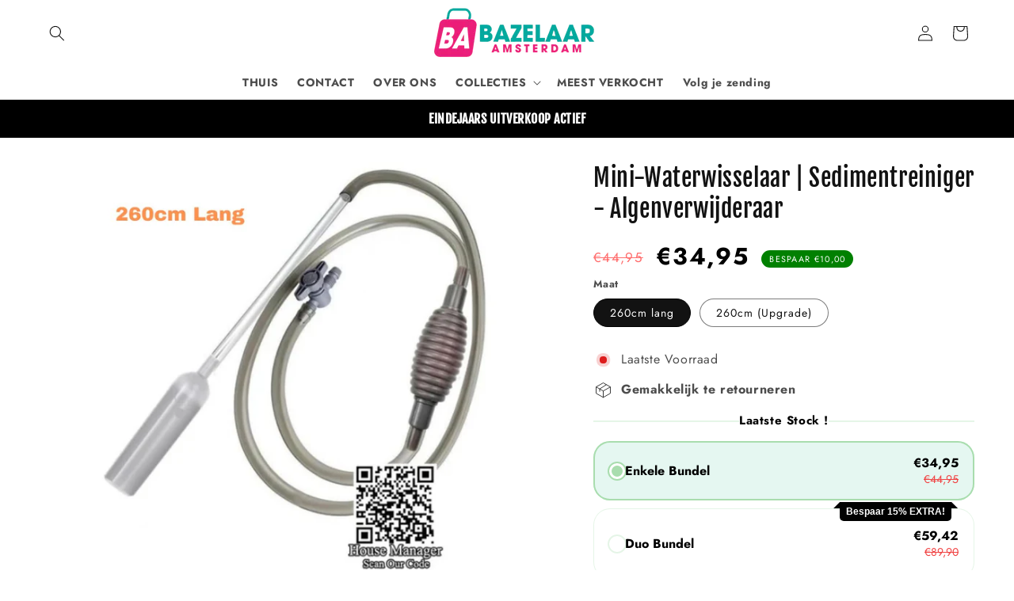

--- FILE ---
content_type: text/html; charset=utf-8
request_url: https://bazelaar.nl/products/mini-waterwisselaar
body_size: 90640
content:
<!doctype html>
<html class="no-js" lang="nl">
  <head>
   
  <script async src="https://pixel.wetracked.io/711336-2.myshopify.com/events.js"></script>
    


<meta name="viewport" content="width=device-width, initial-scale=1">

<!-- Hyperspeed:312696 -->
<!-- hs-shared_id:ab18a16c -->


<style id='hs-critical-css'>.h1,.h4,.h5,h2{font-family:var(--font-heading-family);font-style:var(--font-heading-style);font-weight:var(--font-heading-weight);letter-spacing:calc(var(--font-heading-scale) * .06rem);color:rgb(var(--color-foreground));line-height:calc(1 + .3/max(1,var(--font-heading-scale)));word-break:break-word}.h1{font-size:calc(var(--font-heading-scale) * 3rem)}@supports not (inset:10px){.grid{margin-left:calc(-1 * var(--grid-mobile-horizontal-spacing))}.grid__item{padding-left:var(--grid-mobile-horizontal-spacing);padding-bottom:var(--grid-mobile-vertical-spacing)}}@media (prefers-reduced-motion:no-preference){.scroll-trigger.animate--fade-in{opacity:.01}.scroll-trigger:not(.scroll-trigger--offscreen).animate--fade-in{opacity:1;animation:var(--animation-fade-in)}}.price--on-sale .price__regular{color:#f66;font-weight:500;display:none}:root{--alpha-button-background:1;--alpha-button-border:1;--alpha-link:.85;--alpha-badge-border:.1}.contains-media,.global-media-settings{--border-radius:var(--media-radius);--border-width:var(--media-border-width);--border-opacity:var(--media-border-opacity);--shadow-horizontal-offset:var(--media-shadow-horizontal-offset);--shadow-vertical-offset:var(--media-shadow-vertical-offset);--shadow-blur-radius:var(--media-shadow-blur-radius);--shadow-opacity:var(--media-shadow-opacity);--shadow-visible:var(--media-shadow-visible)}.page-width{max-width:var(--page-width);margin:0 auto;padding:0 1.5rem}.utility-bar__grid.page-width{padding-left:3rem;padding-right:3rem}@media screen and (min-width:750px){.page-width{padding:0 5rem}.header.page-width,.utility-bar__grid.page-width{padding-left:3.2rem;padding-right:3.2rem}}.isolate{position:relative;z-index:0}.list-unstyled{margin:0;padding:0;list-style:none}.hidden{display:none!important}.visually-hidden{position:absolute!important;overflow:hidden;width:1px;height:1px;margin:-1px;padding:0;border:0;clip:rect(0 0 0 0);word-wrap:normal!important}.visually-hidden--inline{margin:0;height:1em}.h1,.h4,.h5,h1,h2{font-family:var(--font-heading-family);font-style:var(--font-heading-style);font-weight:var(--font-heading-weight);letter-spacing:calc(var(--font-heading-scale) * .06rem);color:rgb(var(--color-foreground));line-height:calc(1 + .3/max(1,var(--font-heading-scale)));word-break:break-word}.h1,h1{font-size:calc(var(--font-heading-scale) * 3rem)}@media only screen and (min-width:750px){.h1,h1{font-size:calc(var(--font-heading-scale) * 4rem)}}h2{font-size:calc(var(--font-heading-scale) * 2rem)}.h4{font-family:var(--font-heading-family);font-style:var(--font-heading-style);font-size:calc(var(--font-heading-scale) * 1.5rem)}.h5{font-size:calc(var(--font-heading-scale) * 1.2rem)}@media only screen and (min-width:750px){h2{font-size:calc(var(--font-heading-scale) * 2.4rem)}.h5{font-size:calc(var(--font-heading-scale) * 1.3rem)}}.h6{color:rgba(var(--color-foreground),.75);margin-block-start:1.67em;margin-block-end:1.67em}.caption{font-size:1rem;letter-spacing:.07rem;line-height:calc(1 + .7 / var(--font-body-scale))}@media screen and (min-width:750px){.caption{font-size:1.2rem}}.caption-large,.field__input,.form__label,.select__select{font-size:1.3rem;line-height:calc(1 + .5 / var(--font-body-scale));letter-spacing:.04rem}@media screen and (max-width:749px){.small-hide{display:none!important}}@media screen and (min-width:750px) and (max-width:989px){.medium-hide{display:none!important}}.center{text-align:center}div:empty,p:empty{display:none}.link{display:inline-block;border:none;box-shadow:none;text-decoration:underline;text-underline-offset:.3rem;color:rgb(var(--color-link));background-color:transparent;font-size:1.4rem;font-family:inherit}.link--text{color:rgb(var(--color-foreground))}details>*{box-sizing:border-box}@media (prefers-reduced-motion){.motion-reduce{animation:none!important}}:root{--duration-short:.1s;--duration-default:.2s;--duration-announcement-bar:.25s;--duration-medium:.3s;--duration-long:.5s;--duration-extra-long:.6s;--duration-extended:3s;--ease-out-slow:cubic-bezier(0, 0, .3, 1);--animation-slide-in:slideIn var(--duration-extra-long) var(--ease-out-slow) forwards;--animation-fade-in:fadeIn var(--duration-extra-long) var(--ease-out-slow)}.icon-arrow{width:1.5rem}.animate-arrow .icon-arrow path{transform:translate(-.25rem)}summary{list-style:none;position:relative}summary .icon-caret{position:absolute;height:.6rem;right:1.5rem;top:calc(50% - .2rem)}summary::-webkit-details-marker{display:none}.focus-none{box-shadow:none!important;outline:0!important}.grid{display:flex;flex-wrap:wrap;margin-bottom:2rem;padding:0;list-style:none;column-gap:var(--grid-mobile-horizontal-spacing);row-gap:var(--grid-mobile-vertical-spacing)}.grid__item{width:calc(25% - var(--grid-mobile-horizontal-spacing) * 3 / 4);max-width:calc(50% - var(--grid-mobile-horizontal-spacing)/ 2);flex-grow:1;flex-shrink:0}.grid--1-col .grid__item{max-width:100%;width:100%}@media screen and (min-width:750px){.grid{column-gap:var(--grid-desktop-horizontal-spacing);row-gap:var(--grid-desktop-vertical-spacing)}.grid__item{width:calc(25% - var(--grid-desktop-horizontal-spacing) * 3 / 4);max-width:calc(50% - var(--grid-desktop-horizontal-spacing)/ 2)}.grid--2-col-tablet .grid__item{width:calc(50% - var(--grid-desktop-horizontal-spacing)/ 2)}}@media screen and (max-width:749px){.grid--peek.slider--mobile{margin:0;width:100%}.grid--peek.slider--mobile .grid__item{box-sizing:content-box;margin:0}.grid--peek .grid__item{min-width:35%}.grid--peek.slider .grid__item:first-of-type{margin-left:1.5rem}.grid--peek.slider:after{margin-left:calc(-1 * var(--grid-mobile-horizontal-spacing))}.grid--peek .grid__item{width:calc(50% - var(--grid-mobile-horizontal-spacing) - 3rem)}.localization-form .button{word-break:break-all}}.media{display:block;background-color:rgba(var(--color-foreground),.1);position:relative;overflow:hidden}.media--transparent{background-color:transparent}.media>:not(.zoom):not(.deferred-media__poster-button){display:block;max-width:100%;position:absolute;top:0;left:0;height:100%;width:100%}.media>img{object-fit:cover;object-position:center center}.button--secondary,.button--tertiary{--color-button:var(--color-secondary-button);--color-button-text:var(--color-secondary-button-text)}.button--tertiary{--alpha-button-background:0;--alpha-button-border:.2}.button{--shadow-horizontal-offset:var(--buttons-shadow-horizontal-offset);--shadow-vertical-offset:var(--buttons-shadow-vertical-offset);--shadow-blur-radius:var(--buttons-shadow-blur-radius);--shadow-opacity:var(--buttons-shadow-opacity);--shadow-visible:var(--buttons-shadow-visible);--border-offset:var(--buttons-border-offset);--border-opacity:calc(1 - var(--buttons-border-opacity));border-radius:var(--buttons-radius-outset);position:relative}.button{min-width:calc(12rem + var(--buttons-border-width) * 2);min-height:calc(4.5rem + var(--buttons-border-width) * 2)}.button{display:inline-flex;justify-content:center;align-items:center;border:0;padding:0 3rem;font:inherit;font-size:1.5rem;text-decoration:none;color:rgb(var(--color-button-text));-webkit-appearance:none;appearance:none;background-color:rgba(var(--color-button),var(--alpha-button-background))}.button:before{content:"";position:absolute;top:0;right:0;bottom:0;left:0;z-index:-1;border-radius:var(--buttons-radius-outset);box-shadow:var(--shadow-horizontal-offset) var(--shadow-vertical-offset) var(--shadow-blur-radius) rgba(var(--color-shadow),var(--shadow-opacity))}.button:after{content:"";position:absolute;top:var(--buttons-border-width);right:var(--buttons-border-width);bottom:var(--buttons-border-width);left:var(--buttons-border-width);z-index:1;border-radius:var(--buttons-radius);box-shadow:0 0 0 calc(var(--buttons-border-width) + var(--border-offset)) rgba(var(--color-button-text),var(--border-opacity)),0 0 0 var(--buttons-border-width) rgba(var(--color-button),var(--alpha-button-background))}.button--secondary:after{--border-opacity:var(--buttons-border-opacity)}.button{font-size:1.5rem;letter-spacing:.1rem;line-height:calc(1 + .2 / var(--font-body-scale))}.button--tertiary{font-size:1.2rem;padding:1rem 1.5rem;min-width:calc(9rem + var(--buttons-border-width) * 2);min-height:calc(3.5rem + var(--buttons-border-width) * 2)}.button:disabled{opacity:.5}.button--full-width{display:flex;width:100%}.field__input,.select__select{-webkit-appearance:none;appearance:none;background-color:rgb(var(--color-background));color:rgb(var(--color-foreground));font-size:1.6rem;width:100%;box-sizing:border-box;border-radius:var(--inputs-radius);height:4.5rem;min-height:calc(var(--inputs-border-width) * 2);min-width:calc(7rem + (var(--inputs-border-width) * 2));position:relative;border:0}.field:before,.localization-form__select:before,.select:before{content:"";position:absolute;top:0;right:0;bottom:0;left:0;border-radius:var(--inputs-radius-outset);box-shadow:var(--inputs-shadow-horizontal-offset) var(--inputs-shadow-vertical-offset) var(--inputs-shadow-blur-radius) rgba(var(--color-shadow),var(--inputs-shadow-opacity));z-index:-1}.field:after,.localization-form__select:after,.select:after{content:"";position:absolute;top:var(--inputs-border-width);right:var(--inputs-border-width);bottom:var(--inputs-border-width);left:var(--inputs-border-width);border:.1rem solid transparent;border-radius:var(--inputs-radius);box-shadow:0 0 0 var(--inputs-border-width) rgba(var(--color-foreground),var(--inputs-border-opacity));z-index:1}.select__select{font-family:var(--font-body-family);font-style:var(--font-body-style);font-weight:var(--font-body-weight);font-size:1.2rem;color:rgba(var(--color-foreground),.75)}.select{display:flex;position:relative;width:100%}.select .icon-caret{height:.6rem;position:absolute;top:calc(50% - .2rem);right:calc(var(--inputs-border-width) + 1.5rem)}.select__select{line-height:calc(1 + .6 / var(--font-body-scale));padding:0 calc(var(--inputs-border-width) + 3rem) 0 2rem;margin:var(--inputs-border-width);min-height:calc(var(--inputs-border-width) * 2)}.field{position:relative;width:100%;display:flex}.field__input{flex-grow:1;text-align:left;padding:1.5rem;margin:var(--inputs-border-width)}.field__label{font-size:1.6rem;left:calc(var(--inputs-border-width) + 2rem);top:calc(1rem + var(--inputs-border-width));margin-bottom:0;position:absolute;color:rgba(var(--color-foreground),.75);letter-spacing:.1rem;line-height:1.5}.field__input:-webkit-autofill~.field__label{font-size:1rem;top:calc(var(--inputs-border-width) + .5rem);left:calc(var(--inputs-border-width) + 2rem);letter-spacing:.04rem}.field__input:-webkit-autofill{padding:2.2rem 1.5rem .8rem 2rem;margin:var(--inputs-border-width)}.field__input::-webkit-search-cancel-button{display:none}.field__button{align-items:center;background-color:transparent;border:0;color:currentColor;display:flex;height:4.4rem;justify-content:center;overflow:hidden;padding:0;position:absolute;right:0;top:0;width:4.4rem}.field__button>svg{height:2.5rem;width:2.5rem}.field__input:-webkit-autofill~.field__button,.field__input:-webkit-autofill~.field__label{color:#000}input[type=checkbox]{display:inline-block;width:auto;margin-right:.5rem}.form__label{display:block;margin-bottom:.6rem}.modal__toggle{list-style-type:none}.modal__toggle-close{display:none}.modal__toggle-open{display:flex}.modal__close-button.link{display:flex;justify-content:center;align-items:center;padding:0;height:4.4rem;width:4.4rem;background-color:transparent}.modal__close-button .icon{width:1.7rem;height:1.7rem}.modal__content{position:absolute;top:0;left:0;right:0;bottom:0;background:rgb(var(--color-background));z-index:4;display:flex;justify-content:center;align-items:center}.utility-bar{height:100%}.utility-bar--bottom-border{border-bottom:.1rem solid rgba(var(--color-foreground),.08)}.utility-bar__grid{display:grid;grid-template-columns:1fr;grid-template-areas:"announcements"}.utility-bar__grid .list-social{justify-content:flex-start;align-content:center;margin-left:-1.2rem;grid-area:social-icons}.announcement-bar,.announcement-bar__announcement{color:rgb(var(--color-foreground));width:100%;height:100%;display:flex;justify-content:center;flex-wrap:wrap;align-content:center;grid-area:announcements}.localization-wrapper{grid-area:language-currency;align-self:center;display:flex;justify-content:flex-end}.announcement-bar__message{text-align:center;padding:1rem 0;margin:0;letter-spacing:.1rem;min-height:3.8rem}.section-header.shopify-section-group-header-group{z-index:3}.shopify-section-group-header-group{z-index:4}.header-wrapper{display:block;position:relative;background-color:rgb(var(--color-background))}.header-wrapper--border-bottom{border-bottom:.1rem solid rgba(var(--color-foreground),.08)}.header{display:grid;grid-template-areas:"left-icons heading icons";grid-template-columns:1fr 2fr 1fr;align-items:center}.header>.header__heading-link{line-height:0}.header__heading,.header__heading-link{grid-area:heading;justify-self:center}.header__heading-link{display:inline-block;padding:.75rem;text-decoration:none;word-break:break-word}.header__heading-logo{height:auto;max-width:100%}.header__heading-logo-wrapper{width:100%;display:inline-block}@media screen and (min-width:990px){.header:not(.drawer-menu).page-width{padding-left:5rem;padding-right:5rem}.header{grid-template-columns:1fr auto 1fr}.header--top-center{grid-template-areas:"left-icons heading icons" "navigation navigation navigation"}.header__heading-link{justify-self:start}.header--top-center .header__heading-link{justify-self:center;text-align:center}}.header__icons{display:flex;grid-area:icons;justify-self:end;padding-right:.8rem}.header__icon span,.header__icon:not(.header__icon--summary){display:flex;align-items:center;justify-content:center}.header__icon{color:rgb(var(--color-foreground))}.header__icon span{height:100%}.header__icon:after{content:none}.header__icon .icon{height:2rem;width:2rem;fill:none;vertical-align:middle}.header__icon,.header__icon--cart .icon{height:4.4rem;width:4.4rem;padding:0}.header__icon--cart{position:relative;margin-right:-1.2rem}.header>.header__search{grid-area:left-icons;justify-self:start}.header--top-center header-drawer{grid-area:left-icons}.header__search{display:inline-flex;line-height:0}.header--top-center>.header__search{display:none}.header--top-center *>.header__search{display:inline-flex}.search-modal{opacity:0;border-bottom:.1rem solid rgba(var(--color-foreground),.08);min-height:calc(100% + var(--inputs-margin-offset) + (2 * var(--inputs-border-width)));height:100%}.search-modal__content{display:flex;align-items:center;justify-content:center;width:100%;height:100%;padding:0 5rem 0 1rem;line-height:calc(1 + .8 / var(--font-body-scale));position:relative}.search-modal__content-bottom{bottom:calc((var(--inputs-margin-offset)/ 2))}.search-modal__form{width:100%}.search-modal__close-button{position:absolute;right:.3rem}@media screen and (min-width:750px){.search-modal__close-button{right:1rem}.search-modal__content{padding:0 6rem}}@media screen and (min-width:990px){.header--top-center>.header__search{display:inline-flex}.header--top-center *>.header__search{display:none}.search-modal__form{max-width:74.2rem}.search-modal__close-button{position:initial;margin-left:.5rem}}.header__icon--menu .icon{display:block;position:absolute;opacity:1;transform:scale(1)}details:not([open])>.header__icon--menu .icon-close{visibility:hidden;opacity:0;transform:scale(.8)}.header__inline-menu{margin-left:-1.2rem;grid-area:navigation;display:none}.header--top-center .header__heading-link,.header--top-center .header__inline-menu{margin-left:0}@media screen and (min-width:990px){.header__inline-menu{display:block}.header--top-center .header__inline-menu{justify-self:center}.header--top-center .header__inline-menu>.list-menu--inline{justify-content:center}}.header__menu-item{padding:1.2rem;text-decoration:none;color:rgba(var(--color-foreground),.75)}.global-settings-popup{border-radius:var(--popup-corner-radius);border-color:rgba(var(--color-foreground),var(--popup-border-opacity));border-style:solid;border-width:var(--popup-border-width);box-shadow:var(--popup-shadow-horizontal-offset) var(--popup-shadow-vertical-offset) var(--popup-shadow-blur-radius) rgba(var(--color-shadow),var(--popup-shadow-opacity));z-index:-1}.header__menu-item .icon-caret{right:.8rem}header-menu>details{position:relative}.gradient{background:rgb(var(--color-background));background:var(--gradient-background);background-attachment:fixed}@media screen and (forced-colors:active){.icon{color:CanvasText;fill:CanvasText!important}}.global-media-settings{position:relative;border:var(--media-border-width) solid rgba(var(--color-foreground),var(--media-border-opacity));border-radius:var(--media-radius);overflow:visible!important;background-color:rgb(var(--color-background))}.global-media-settings:after{content:"";position:absolute;top:calc(var(--media-border-width) * -1);right:calc(var(--media-border-width) * -1);bottom:calc(var(--media-border-width) * -1);left:calc(var(--media-border-width) * -1);border-radius:var(--media-radius);box-shadow:var(--media-shadow-horizontal-offset) var(--media-shadow-vertical-offset) var(--media-shadow-blur-radius) rgba(var(--color-shadow),var(--media-shadow-opacity));z-index:-1}.global-media-settings--no-shadow{overflow:hidden!important}.global-media-settings--no-shadow:after{content:none}.global-media-settings img{border-radius:calc(var(--media-radius) - var(--media-border-width))}@supports not (inset:10px){.grid{margin-left:calc(-1 * var(--grid-mobile-horizontal-spacing))}.grid__item{padding-left:var(--grid-mobile-horizontal-spacing);padding-bottom:var(--grid-mobile-vertical-spacing)}@media screen and (min-width:750px){.grid{margin-left:calc(-1 * var(--grid-desktop-horizontal-spacing))}.grid__item{padding-left:var(--grid-desktop-horizontal-spacing);padding-bottom:var(--grid-desktop-vertical-spacing)}}@media screen and (min-width:749px){.grid--peek .grid__item{padding-left:var(--grid-mobile-horizontal-spacing)}}}@media (forced-colors:active){.button{border:1px solid transparent}}.rte:after{clear:both;content:"";display:block}.rte>:first-child{margin-top:0}.rte>:last-child{margin-bottom:0}@media (prefers-reduced-motion:no-preference){.scroll-trigger.animate--fade-in,.scroll-trigger.animate--slide-in{opacity:.01}.scroll-trigger.animate--slide-in{transform:translateY(2rem)}.scroll-trigger:not(.scroll-trigger--offscreen).animate--fade-in{opacity:1;animation:var(--animation-fade-in)}.scroll-trigger:not(.scroll-trigger--offscreen).animate--slide-in{animation:var(--animation-slide-in);animation-delay:calc(var(--animation-order) * 75ms)}}span.price-item.price-item--sale.price-item--last{font-size:30px;font-weight:800;color:#000;position:relative;top:3px}s.price-item.price-item--regular{font-size:17px!important;color:#ff6d6d!important}.price--on-sale .price__sale{display:flex;align-items:center}span.saving--badge{background:green;color:#fff;padding:3px 10px;border-radius:50px;font-size:16px;line-height:1.2!important}.sales-points{list-style:none;padding:0;margin:0}.sales-point{display:block;margin-bottom:10px}.sales-point:last-child{margin-bottom:0}.sales-point .icon{position:relative;width:25px;height:25px;margin-right:10px}.sales-point .icon-and-text p{margin:0}.sales-point .icon-and-text span.icon--inventory+span{display:flex;gap:8px}@keyframes inventory-pulse{0%{opacity:.5}to{transform:scale(2.5);opacity:0}}.icon--inventory:after,.icon--inventory:before{width:9px;height:9px;background:var(--data-color);border-radius:9px;position:absolute;left:0;top:0;content:"";margin:8px}.icon--inventory:before{animation:2s linear infinite inventory-pulse}span.icon-and-text{display:flex;align-items:center;column-gap:8px}ul.sales-points{margin:25px 0}.trust-box{display:flex;align-items:center;gap:15px}.trust-image{height:35px;width:35px;min-height:35px;min-width:35px;object-fit:cover;border-radius:500px}.trust-box-wrapper{line-height:1.2}.t--img{width:35px;height:35px;position:relative}.t--img:after{content:"";display:block;width:20px;height:20px;position:absolute;right:-6px;bottom:-6px;background:url(https://bazelaar.nl/cdn/shop/files/Twitter_Verified_Badge.svg?v=1697994515);background-size:contain;background-repeat:no-repeat}@media screen and (max-width:767px){span.price-item.price-item--sale.price-item--last{font-size:18px}}.header__menu-item span{font-weight:600!important}@media (min-width:769px){.mega-menu .mega-menu__list--condensed{display:flex!important;justify-content:left!important;flex-direction:column;height:55vh}.mega-menu__list--condensed .mega-menu__link{color:#fff}}.sales-points{margin-bottom:0!important}.localization-form{display:flex;flex-direction:column;flex:auto 1 0;padding:1rem;margin:0 auto}.localization-form:only-child{display:inline-flex;flex-wrap:wrap;flex:initial;padding:1rem 0}.localization-form:only-child .button,.localization-form:only-child .localization-form__select{margin:1rem 1rem .5rem;flex-grow:1}@media screen and (min-width:750px){.localization-form{padding:1rem 2rem 1rem 0}.localization-form:first-of-type{padding-left:0}.localization-form:only-child{justify-content:start;width:auto;margin:0 1rem 0 0}.localization-form:only-child .button,.localization-form:only-child .localization-form__select{margin:1rem 0}noscript .localization-form__select{min-width:20rem}}@media screen and (max-width:989px){.header__heading-link{text-align:center}noscript .localization-form:only-child{width:100%}}.localization-form .button{padding:1rem}.localization-form__currency{display:inline-block}.localization-form__select{border-radius:var(--inputs-radius-outset);position:relative;margin-bottom:1.5rem;padding-left:1rem;text-align:left;min-height:calc(4rem + var(--inputs-border-width) * 2);min-width:calc(7rem + var(--inputs-border-width) * 2)}.disclosure__button.localization-form__select{padding:calc(2rem + var(--inputs-border-width));background:rgb(var(--color-background))}noscript .localization-form__select{padding-left:0}.localization-form__select .icon-caret{position:absolute;content:"";height:.6rem;right:calc(var(--inputs-border-width) + 1.5rem);top:calc(50% - .2rem)}.localization-selector.link{text-decoration:none;appearance:none;-webkit-appearance:none;-moz-appearance:none;color:rgb(var(--color-foreground));width:100%;padding-right:4rem;padding-bottom:1.5rem}noscript .localization-selector.link{padding-top:1.5rem;padding-left:1.5rem}.disclosure .localization-form__select{padding-top:1.5rem}.localization-selector option{color:#000}.localization-selector+.disclosure__list-wrapper{opacity:1;animation:animateLocalization var(--duration-default) ease}.disclosure{position:relative}.disclosure__button{align-items:center;display:flex;height:4rem;padding:0 1.5rem;font-size:1.3rem;background-color:transparent}.disclosure__list-wrapper{border-width:var(--popup-border-width);border-style:solid;border-color:rgba(var(--color-foreground),var(--popup-border-opacity));overflow:hidden;position:absolute;bottom:100%;transform:translateY(-1rem);z-index:2;background-color:rgb(var(--color-background));border-radius:var(--popup-corner-radius);box-shadow:var(--popup-shadow-horizontal-offset) var(--popup-shadow-vertical-offset) var(--popup-shadow-blur-radius) rgba(var(--color-shadow),var(--popup-shadow-opacity))}.disclosure__list{position:relative;overflow-y:auto;font-size:1.4rem;padding-bottom:.5rem;padding-top:.5rem;scroll-padding:.5rem 0;min-height:8.2rem;max-height:20.65rem;max-width:22rem;min-width:12rem;width:max-content}.disclosure__item{position:relative}.disclosure__link{display:block;padding:.95rem 3.5rem .95rem 2rem;text-decoration:none;line-height:calc(1 + .8 / var(--font-body-scale));color:rgba(var(--color-foreground),.75);word-break:break-word}.disclosure__link--active{text-decoration:underline}.header-localization .localization-form:only-child{margin:0;padding:0}.header-localization .disclosure .localization-form__select{font-size:1.4rem;letter-spacing:.06rem;height:auto;min-height:initial;background:0 0}.header-localization .localization-form__select.link:after,.header-localization .localization-form__select.link:before{box-shadow:none}.desktop-localization-wrapper{display:flex;flex-wrap:wrap;justify-content:flex-end}.desktop-localization-wrapper .localization-selector+.disclosure__list-wrapper{animation:animateMenuOpen var(--duration-default) ease}.desktop-localization-wrapper .localization-form:only-child{padding:0}.header-localization:not(.menu-drawer__localization){align-items:center}.js .header-localization:not(.menu-drawer__localization) .localization-form__select{padding:0 2.7rem 0 1.2rem;width:max-content;height:3.8rem}.header-localization:not(.menu-drawer__localization) .localization-form:only-child .localization-form__select{margin:0}.header-localization:not(.menu-drawer__localization) .localization-form__select .icon-caret{right:.8rem}.header-localization:not(.menu-drawer__localization) .disclosure__list-wrapper{bottom:initial;top:100%;right:0;transform:translateY(0)}@media screen and (min-width:990px){.menu-drawer__localization{display:none}}.menu-drawer__localization localization-form{display:block}.menu-drawer__localization .localization-form__select{background-color:initial;margin-top:0;padding:1rem 3.6rem 1rem 0}.menu-drawer__localization .localization-form{padding:0}.menu-drawer__localization .localization-form:only-child .localization-form__select{margin:0}.menu-drawer__localization+.list-social{margin-top:1rem}.menu-drawer__localization noscript .localization-form__select{padding:initial}.predictive-search{display:none;position:absolute;top:calc(100% + .1rem);left:-.1rem;border-width:var(--popup-border-width);border-style:solid;border-color:rgba(var(--color-foreground),var(--popup-border-opacity));background-color:rgb(var(--color-background));z-index:3;border-bottom-right-radius:var(--popup-corner-radius);border-bottom-left-radius:var(--popup-corner-radius);box-shadow:var(--popup-shadow-horizontal-offset) var(--popup-shadow-vertical-offset) var(--popup-shadow-blur-radius) rgba(var(--color-shadow),var(--popup-shadow-opacity));overflow-y:auto;-webkit-overflow-scrolling:touch}predictive-search .spinner{width:1.5rem;height:1.5rem;line-height:0}predictive-search:not([loading]) .predictive-search__loading-state{display:none}.predictive-search__item-content{grid-area:product-content;display:flex;flex-direction:column}.predictive-search__image{grid-area:product-image;object-fit:contain;font-family:"object-fit: contain"}@media screen and (max-width:749px){.predictive-search--header{right:0;left:0;top:100%}}@media screen and (min-width:750px){.predictive-search{border-top:none;width:calc(100% + .2rem)}.header predictive-search{position:relative}}.mega-menu{position:static}.mega-menu__content{background-color:rgb(var(--color-background));border-left:0;border-radius:0;border-right:0;left:0;overflow-y:auto;padding-bottom:3rem;padding-top:3rem;position:absolute;right:0;top:100%}.header-wrapper--border-bottom .mega-menu__content{border-top:0}.js .mega-menu__content{opacity:0;transform:translateY(-1.5rem)}.mega-menu__list{display:grid;gap:1.8rem 4rem;grid-template-columns:repeat(6,minmax(0,1fr));list-style:none}.mega-menu__link{color:rgba(var(--color-foreground),.75);display:block;line-height:calc(1 + .3 / var(--font-body-scale));padding-bottom:.6rem;padding-top:.6rem;text-decoration:none;word-wrap:break-word}.mega-menu__link--level-2{font-weight:700}.header--top-center .mega-menu__list{display:flex;justify-content:center;flex-wrap:wrap;column-gap:0}.header--top-center .mega-menu__list>li{width:16%;padding-right:2.4rem}.mega-menu .mega-menu__list--condensed{display:block}.mega-menu__list--condensed .mega-menu__link{font-weight:400}.drawer{position:fixed;z-index:1000;left:0;top:0;width:100vw;height:100%;display:flex;justify-content:flex-end;background-color:rgba(var(--color-foreground),.5)}.drawer__inner{height:100%;width:40rem;max-width:calc(100vw - 3rem);padding:0 1.5rem;border:.1rem solid rgba(var(--color-foreground),.2);border-right:0;background-color:rgb(var(--color-background));overflow:hidden;display:flex;flex-direction:column;transform:translate(100%)}.drawer__inner-empty{height:100%;padding:0 1.5rem;background-color:rgb(var(--color-background));overflow:hidden;display:flex;flex-direction:column}.cart-drawer__warnings{display:flex;flex-direction:column;flex:1;justify-content:center}cart-drawer.is-empty .drawer__inner{display:grid;grid-template-rows:1fr;align-items:center;padding:0}cart-drawer.is-empty .drawer__header{display:none}.drawer__header{position:relative;background-color:rgb(var(--color-background));padding:1.5rem 0;display:flex;justify-content:space-between;align-items:center}.drawer__heading{margin:0 0 1rem}.drawer__close{display:inline-block;padding:0;min-width:4.4rem;min-height:4.4rem;box-shadow:0 0 0 .2rem rgba(var(--color-button),0);position:absolute;top:10px;right:-10px;color:rgb(var(--color-foreground));background-color:transparent;border:none}.cart-drawer__warnings .drawer__close{right:5px}.drawer__close svg{height:2.4rem;width:2.4rem}.drawer__contents{flex-grow:1;display:flex;flex-direction:column}.drawer__footer{background-color:rgb(var(--color-background));border-top:.1rem solid rgba(var(--color-foreground),.2);padding:1.5rem 0}cart-drawer-items.is-empty+.drawer__footer{display:none}cart-drawer{position:fixed;top:0;left:0;width:100vw;height:100%}.cart-drawer__overlay{position:fixed;top:0;right:0;bottom:0;left:0}.cart-drawer__overlay:empty{display:block}.cart-drawer__form{flex-grow:1;display:flex;flex-wrap:wrap}cart-drawer-items{overflow:auto;flex:1}@media screen and (max-height:650px){cart-drawer-items{overflow:visible}.drawer__inner{overflow:scroll}}.cart-drawer__footer>*+*{margin-top:1rem}.cart-drawer .totals{justify-content:space-between}.cart-drawer .tax-note{margin:1.2rem 0 1rem auto;text-align:left}.cart-drawer .cart__checkout-button{max-width:none}cart-drawer-items::-webkit-scrollbar{width:3px}cart-drawer-items::-webkit-scrollbar-thumb{background-color:rgba(var(--color-foreground),.7);border-radius:100px}cart-drawer-items::-webkit-scrollbar-track-piece{margin-top:31px}.cart__empty-text,.is-empty .cart__contents{display:none}.is-empty .cart__empty-text{display:block}.cart__empty-text{margin:4.5rem 0 2rem}.cart__contents>*+*{margin-top:2.5rem}@media screen and (min-width:990px){.cart__empty-text{margin:0 0 3rem}}@media screen and (min-width:750px){.cart__contents>*+*{margin-top:0}}.cart__ctas button{width:100%}.cart__update-button{margin-bottom:1rem}.tax-note{margin:2.2rem 0 1.6rem auto;text-align:center;display:block}.cart__checkout-button{max-width:36rem}.cart__ctas{text-align:center}@media screen and (min-width:750px){.cart__update-button{margin-bottom:0;margin-right:.8rem}.tax-note{margin-bottom:2.2rem;text-align:right}.cart__ctas{display:flex;gap:1rem}}.totals{display:flex;justify-content:center;align-items:flex-end}.totals>*{font-size:1.6rem;margin:0}.totals>h2{font-size:calc(var(--font-heading-scale) * 1.6rem)}.totals *{line-height:1}.totals>*+*{margin-left:2rem}.totals__total{margin-top:.5rem}.totals__total-value{font-size:1.8rem}@media all and (min-width:750px){.totals{justify-content:flex-end}}.search__input.field__input{padding-right:9.8rem}.search__button{right:var(--inputs-border-width);top:var(--inputs-border-width)}.reset__button{right:calc(var(--inputs-border-width) + 4.4rem);top:var(--inputs-border-width)}.reset__button:not(:focus):after{border-right:.1rem solid rgba(var(--color-foreground),.08);display:block;height:calc(100% - 1.8rem);content:"";position:absolute;right:0}.search__button .icon{height:1.8rem;width:1.8rem}.reset__button .icon.icon-close{height:1.8rem;width:1.8rem;stroke-width:.1rem}input::-webkit-search-decoration{-webkit-appearance:none}.header__icon--menu{position:initial}.menu-drawer{position:absolute;transform:translate(-100%);visibility:hidden;z-index:3;left:0;top:100%;width:100%;padding:0;background-color:rgb(var(--color-background));overflow-x:hidden;filter:drop-shadow(var(--drawer-shadow-horizontal-offset) var(--drawer-shadow-vertical-offset) var(--drawer-shadow-blur-radius) rgba(var(--color-shadow),var(--drawer-shadow-opacity)))}.js .menu-drawer{height:calc(100vh - 100%);height:calc(var(--viewport-height,100vh) - (var(--header-bottom-position,100%)))}@media screen and (min-width:750px){.menu-drawer{width:40rem;border-width:0 var(--drawer-border-width) 0 0;border-style:solid;border-color:rgba(var(--color-foreground),var(--drawer-border-opacity))}}.menu-drawer__inner-container{position:relative;height:100%}.menu-drawer__navigation-container{display:grid;grid-template-rows:1fr auto;align-content:space-between;overflow-y:auto;height:100%}.menu-drawer__navigation{padding:3rem 0}.menu-drawer__inner-submenu{height:100%;overflow-x:hidden;overflow-y:auto}.js .menu-drawer__menu li{margin-bottom:.2rem}.menu-drawer__menu-item{padding:1.1rem 3rem;text-decoration:none;font-size:1.8rem}.menu-drawer summary.menu-drawer__menu-item{padding-right:5.2rem}.js .menu-drawer__menu-item .icon-caret{display:none}.menu-drawer__menu-item>.icon-arrow{position:absolute;right:3rem;top:50%;transform:translateY(-50%)}.js .menu-drawer__submenu{position:absolute;top:0;width:100%;bottom:0;left:0;background-color:rgb(var(--color-background));z-index:1;transform:translate(100%);visibility:hidden}.menu-drawer__close-button{margin-top:1.5rem;padding:1.2rem 2.6rem 1.2rem 3rem;text-decoration:none;display:flex;align-items:center;font-size:1.4rem;width:100%;background-color:transparent;font-family:var(--font-body-family);font-style:var(--font-body-style);text-align:left}.menu-drawer__close-button .icon-arrow{transform:rotate(180deg);margin-right:1rem}.menu-drawer__utility-links{padding:0;background-color:rgba(var(--color-foreground),.03);position:relative}.header--has-social .menu-drawer__utility-links{padding:2rem 3rem}.menu-drawer .list-social{justify-content:flex-start;margin-left:-1.25rem}.menu-drawer .list-social__link{padding:1.1rem}.product{margin:0}.product.grid{gap:0}.product__media-wrapper{padding-left:0}@media screen and (min-width:750px){.product__column-sticky{display:block;position:sticky;top:3rem;z-index:2}.product__info-wrapper{padding:0 0 0 5rem}}@media screen and (min-width:990px){.product--medium:not(.product--no-media) .product__media-wrapper{max-width:55%;width:calc(55% - var(--grid-desktop-horizontal-spacing)/ 2)}.product--medium:not(.product--no-media) .product__info-wrapper{max-width:45%;width:calc(45% - var(--grid-desktop-horizontal-spacing)/ 2)}.product:not(.product--columns) .product__media-list .product__media-item:first-child{width:100%;max-width:100%}.product__modal-opener .product__media-icon{opacity:0}}.product-form{display:block}.product-form__error-message-wrapper svg{flex-shrink:0;width:1.2rem;height:1.2rem;margin-right:.7rem;margin-top:.5rem}.product-form__input{flex:0 0 100%;padding:0;margin:0 0 1.2rem;max-width:44rem;min-width:fit-content;border:none}.product-form__input .form__label{padding-left:0}.product-form__input .select{max-width:25rem}.product-form__submit{margin-bottom:1rem;font-weight:700}.product__info-container>*+*{margin:1.5rem 0}.product__info-container .product-form{margin:2.5rem 0}.product__title{word-break:break-word;margin-bottom:1.5rem}.product__title>*{margin:0}.product__title>a{display:none}.product .price__container{margin-bottom:.5rem}@media screen and (min-width:750px){.product__info-container{max-width:60rem}.product__info-container .price--on-sale .price-item--regular{font-size:1.6rem}.product__info-container>:first-child{margin-top:0}.product--thumbnail .product__media-list{padding-bottom:calc(var(--media-shadow-vertical-offset) * var(--media-shadow-visible))}.product__media-list{padding-right:calc(var(--media-shadow-horizontal-offset) * var(--media-shadow-visible))}}.product__tax{margin-top:-1.4rem}.product-form__buttons{max-width:44rem}@media screen and (max-width:749px){.product__media-list{margin-left:-2.5rem;margin-bottom:3rem;width:calc(100% + 4rem)}.product__media-wrapper slider-component:not(.thumbnail-slider--no-slide){margin-left:-1.5rem;margin-right:-1.5rem}.slider.product__media-list::-webkit-scrollbar{height:.2rem;width:.2rem}.product__media-list::-webkit-scrollbar-thumb{background-color:rgb(var(--color-foreground))}.product__media-list::-webkit-scrollbar-track{background-color:rgba(var(--color-foreground),.2)}.product__media-list .product__media-item{width:calc(100% - 3rem - var(--grid-mobile-horizontal-spacing))}}@media screen and (min-width:750px) and (max-width:989px){.product__media-list .product__media-item:first-child{padding-left:0}.product__media-list .product__media-item{width:100%}}.product__media-icon .icon{width:1.2rem;height:1.4rem}.product__media-icon{background-color:rgb(var(--color-background));border-radius:50%;border:.1rem solid rgba(var(--color-foreground),.1);color:rgb(var(--color-foreground));display:flex;align-items:center;justify-content:center;height:3rem;width:3rem;position:absolute;left:1.2rem;top:1.2rem;z-index:1}.product__media-item>*{display:block;position:relative}.product-media-modal{background-color:rgb(var(--color-background));height:100%;position:fixed;top:0;left:0;width:100%;visibility:hidden;opacity:0;z-index:-1}.product-media-modal__dialog{display:flex;align-items:center;height:100vh}.product-media-modal__content{max-height:100vh;width:100%;overflow:auto}.product-media-modal__content>:not(.active){display:none}@media screen and (min-width:750px){.product-media-modal__content{padding-bottom:2rem}.product-media-modal__content>:not(.active){display:block}}.product-media-modal__content>*{display:block;height:auto;margin:auto}.product-media-modal__toggle{background-color:rgb(var(--color-background));border:.1rem solid rgba(var(--color-foreground),.1);border-radius:50%;color:rgba(var(--color-foreground),.55);display:flex;align-items:center;justify-content:center;right:2rem;padding:1.2rem;position:fixed;z-index:2;top:2rem;width:4rem}@media screen and (min-width:750px){.product-media-modal__content{padding:2rem 11rem}.product-media-modal__content>*{width:100%}.product-media-modal__toggle{right:5rem;top:2.2rem}.product-media-modal__dialog .global-media-settings--no-shadow{overflow:visible!important}}@media screen and (min-width:990px){.product-media-modal__content{padding:2rem 11rem}.product-media-modal__content{padding-bottom:1.5rem}.product-media-modal__toggle{right:5rem}.slider:not(.slider--everywhere):not(.slider--desktop)+.slider-buttons{display:none}}.product-media-modal__toggle .icon{height:auto;margin:0;width:2.2rem}.product__media-list .media>*{overflow:hidden}@media screen and (max-width:749px){.product-media-modal__dialog .global-media-settings{border:none;border-radius:0}.product__media-item{display:flex;align-items:center}.product__modal-opener{width:100%}}.product__modal-opener>.loading-overlay__spinner{top:50%;left:50%;transform:translate(-50%,-50%);position:absolute;display:flex;align-items:center;height:48px;width:48px}.product__modal-opener .path{stroke:rgb(var(--color-button));opacity:.75}@media (hover:hover){.product__media-icon--hover{display:none}}@media screen and (max-width:749px){.product__media-icon--hover{display:flex}}.js .product__media{overflow:hidden!important}.product:not(.featured-product) .product__view-details{display:none}.product__view-details{display:block;text-decoration:none}.product__view-details .icon{width:1.2rem;margin-left:1.2rem;flex-shrink:0}.product-media-container{--aspect-ratio:var(--preview-ratio);--ratio-percent:calc(1 / var(--aspect-ratio) * 100%);position:relative;width:100%;max-width:calc(100% - calc(var(--media-border-width) * 2))}.product-media-container.constrain-height{--viewport-offset:400px;--constrained-min-height:300px;--constrained-height:max(var(--constrained-min-height), calc(100vh - var(--viewport-offset)));margin-right:auto;margin-left:auto}.product-media-container.constrain-height.media-fit-contain{--contained-width:calc(var(--constrained-height) * var(--aspect-ratio));width:min(var(--contained-width),100%)}.product-media-container .media{padding-top:var(--ratio-percent)}.product-media-container.constrain-height .media{padding-top:min(var(--constrained-height),var(--ratio-percent))}.product-media-container .product__modal-opener{display:block;position:relative}.product__media-wrapper{position:relative}.price{font-size:1.6rem;letter-spacing:.1rem;line-height:calc(1 + .5 / var(--font-body-scale));color:rgba(var(--color-foreground))}.price>*{display:inline-block;vertical-align:top}.price .price-item{display:inline-block;margin:0 1rem 0 0}.price__regular .price-item--regular{margin-right:0}.price:not(.price--show-badge) .price-item--last:last-of-type{margin:0}.price--large{font-size:2.3rem;line-height:calc(1 + .5 / var(--font-body-scale));letter-spacing:.13rem}@media screen and (min-width:750px){.product__media-wrapper .slider-mobile-gutter .slider-button{display:none}.product-media-container{max-width:100%}.product-media-container.constrain-height{--viewport-offset:170px;--constrained-min-height:500px}.price{margin-bottom:0}.price--large{font-size:1.8rem}}.price__regular{display:block}.price--on-sale .price__regular,.price__sale{color:#f66;font-weight:500;display:none}.price--on-sale .price__sale{display:initial;flex-direction:row;flex-wrap:wrap}.price--on-sale .price-item--regular{text-decoration:line-through;color:rgba(var(--color-foreground),.75);font-size:1.3rem}.unit-price{display:block;font-size:1.1rem;letter-spacing:.04rem;line-height:calc(1 + .2 / var(--font-body-scale));margin-top:.2rem;text-transform:uppercase;color:rgba(var(--color-foreground),.7)}slider-component{--desktop-margin-left-first-item:max( 5rem, calc((100vw - var(--page-width) + 10rem - var(--grid-desktop-horizontal-spacing)) / 2) );position:relative;display:block}.slider__slide{--focus-outline-padding:.5rem;--shadow-padding-top:calc((var(--shadow-vertical-offset) * -1 + var(--shadow-blur-radius)) * var(--shadow-visible));--shadow-padding-bottom:calc((var(--shadow-vertical-offset) + var(--shadow-blur-radius)) * var(--shadow-visible));scroll-snap-align:start;flex-shrink:0;padding-bottom:0}@media screen and (max-width:749px){.slider.slider--mobile{position:relative;flex-wrap:inherit;overflow-x:auto;scroll-snap-type:x mandatory;scroll-behavior:smooth;scroll-padding-left:1.5rem;-webkit-overflow-scrolling:touch;margin-bottom:1rem}.slider--mobile:after{content:"";width:0;padding-left:1.5rem}.slider.slider--mobile .slider__slide{margin-bottom:0;padding-top:max(var(--focus-outline-padding),var(--shadow-padding-top));padding-bottom:max(var(--focus-outline-padding),var(--shadow-padding-bottom))}}@media (prefers-reduced-motion){.slider{scroll-behavior:auto}}.slider{scrollbar-color:rgb(var(--color-foreground)) rgba(var(--color-foreground),.04);-ms-overflow-style:none;scrollbar-width:none}.slider::-webkit-scrollbar{height:.4rem;width:.4rem;display:none}.slider::-webkit-scrollbar-thumb{background-color:rgb(var(--color-foreground));border-radius:.4rem;border:0}.slider::-webkit-scrollbar-track{background:rgba(var(--color-foreground),.04);border-radius:.4rem}.slider-counter{display:flex;justify-content:center;min-width:4.4rem}.slider-buttons{display:flex;align-items:center;justify-content:center}.slider-button{color:rgba(var(--color-foreground),.75);background:0 0;border:none;width:44px;height:44px;display:flex;align-items:center;justify-content:center}.slider-button .icon{height:.6rem}.slider-button--next .icon{transform:rotate(-90deg)}.slider-button--prev .icon{transform:rotate(90deg)}.loading-overlay__spinner{width:1.8rem;display:inline-block}.spinner{animation:1.4s linear infinite rotator}@keyframes rotator{0%{transform:rotate(0)}to{transform:rotate(270deg)}}.path{stroke-dasharray:280;stroke-dashoffset:0;transform-origin:center;stroke:rgb(var(--color-foreground));animation:1.4s ease-in-out infinite dash}@media screen and (forced-colors:active){.path{stroke:CanvasText}}@keyframes dash{0%{stroke-dashoffset:280}50%{stroke-dashoffset:75;transform:rotate(135deg)}to{stroke-dashoffset:280;transform:rotate(450deg)}}pickup-availability{display:block}.accordion__content{margin-bottom:1.5rem;word-break:break-word;overflow-x:auto;padding:0 .6rem}.collapsible-row-layout .accordion .accordion__content{padding:1.5rem}.collapsible-row-layout .accordion .accordion__content{padding-top:0}.footer__column{width:100%;align-items:flex-end}.footer__localization{display:flex;flex-direction:row;justify-content:center;align-content:center;flex-wrap:wrap;padding:1rem 1rem 0}.footer__localization:empty{display:none}@media screen and (min-width:750px){.slider--mobile+.slider-buttons{display:none}.footer__localization{padding:.4rem 0;justify-content:flex-start}}.list-social{display:flex;flex-wrap:wrap;justify-content:flex-end}@media only screen and (max-width:749px){.list-social{justify-content:center}}.list-social__item .icon{height:2.2rem;width:2.2rem}.list-social__link{align-items:center;display:flex;padding:1.1rem;color:rgb(var(--color-foreground))}.switch{position:relative;display:inline-block;width:50px;height:22px}.package-protection{display:flex;align-items:center}.switch input{display:none}.package-slider{position:absolute;top:0;left:0;right:0;bottom:0;background-color:#696969;border-radius:34px;display:block!important}.package-slider:before{position:absolute;content:"";height:17px;width:17px;left:4px;bottom:3px;background-color:#fff;border-radius:50%;display:block!important}.package-slider:after{content:"";color:#fff;display:block;position:absolute;transform:translate(-50%,-50%);top:50%;left:60%;font-size:10px;font-family:Verdana,sans-serif;display:block!important}.cart__item-meta.spacer-auto-xs{width:119%}.packageprotectionimage{width:80px}@media (max-width:600px){.packageprotectionimage{width:60px}}kaching-bundle{width:100%}.kaching-bundles .kaching-bundles__block{display:flex;flex-direction:column;width:100%;margin-top:15px;margin-bottom:10px;text-align:start;line-height:1.4}.kaching-bundles .kaching-bundles__block.kaching-bundles__block--loaded{display:flex}.kaching-bundles .kaching-bundles__block-title{display:flex;align-items:center;text-align:center;gap:8px;margin-bottom:10px;color:var(--block-block-title-color,#000);font-size:var(--block-title-font-size, 14px);font-weight:var(--block-title-font-weight,bold);font-style:var(--block-title-font-style)}.kaching-bundles .kaching-bundles__block-title:after,.kaching-bundles .kaching-bundles__block-title:before{content:"";flex-grow:1;height:2px;background-color:var(--bar-border-color,rgba(0,0,0,.3))}.kaching-bundles .kaching-bundles__bars{display:flex;flex-direction:column}.kaching-bundles .kaching-bundles__bar{display:flex;flex:1;margin:calc(5px * var(--block-spacing,1)) 0}.kaching-bundles .kaching-bundles__bar>input[type=radio]{display:none}.kaching-bundles .kaching-bundles__bar-radio{display:flex;flex-shrink:0;width:20px;height:20px;border-radius:50%;background:#fff;border:3px solid #fff;box-sizing:border-box;box-shadow:0 0 0 2px var(--bar-border-color,rgba(0,0,0,.3))}.kaching-bundles .kaching-bundles__bar--selected .kaching-bundles__bar-radio{background:var(--bar-selected-border-color,#000);box-shadow:0 0 0 2px var(--bar-selected-border-color,#000)}.kaching-bundles .kaching-bundles__bar-container{display:flex!important;flex-direction:column;justify-content:center;align-items:initial;position:relative;box-sizing:border-box;width:100%;margin:0;background-color:var(--bar-background-color,#fff);border-radius:var(--bar-border-radius);box-shadow:inset 0 0 0 1px var(--bar-border-color,rgba(0,0,0,.3))}.kaching-bundles .kaching-bundles__bar-wrapper{padding:calc(10px * var(--block-spacing,1)) calc(15px * var(--block-spacing,1) + 5px)}.kaching-bundles .kaching-bundles__bar-container *{letter-spacing:normal;text-transform:initial}.kaching-bundles .kaching-bundles__bar--selected .kaching-bundles__bar-container{background-color:var(--bar-selected-background-color);box-shadow:inset 0 0 0 2px var(--bar-selected-border-color,#000)}.kaching-bundles .kaching-bundles__bar-main{display:flex;align-items:center;gap:18px;min-height:55px}.kaching-bundles .kaching-bundles__bar-content{align-items:center;justify-content:space-between;display:flex;gap:8px;flex:1}.kaching-bundles .kaching-bundles__bar-content-left{display:flex;flex-direction:column;flex:1;align-items:flex-start}.kaching-bundles .kaching-bundles__bar-first-line{display:flex;flex-wrap:wrap;column-gap:8px}.kaching-bundles .kaching-bundles__bar-title{display:inline-block;word-break:break-word;font-size:var(--bar-title-font-size, 20px);font-weight:var(--bar-title-font-weight,500);font-style:var(--bar-title-font-style);color:var(--bar-title-color,#000)}.kaching-bundles .kaching-bundles__bar-label{display:inline-flex;align-items:center;justify-content:center;vertical-align:top;padding:4px 8px;word-break:break-word;background-color:var(--bar-label-background-color,#eee);color:var(--bar-label-color,#777);font-size:var(--bar-label-font-size, 12px);font-weight:var(--bar-label-font-weight);font-style:var(--bar-label-font-style);border-radius:var(--bar-border-radius)}.kaching-bundles .kaching-bundles__bar-pricing{align-items:flex-end;display:flex;flex-direction:column}.kaching-bundles .kaching-bundles__bar-price{font-size:var(--bar-title-font-size, 20px);font-weight:var(--bar-title-font-weight,500);font-style:var(--bar-title-font-style);color:var(--bar-price-color,#000)}.kaching-bundles .kaching-bundles__bar-full-price{font-size:var(--bar-subtitle-font-size, 14px);font-weight:var(--bar-subtitle-font-weight);font-style:var(--bar-subtitle-font-style);color:var(--bar-full-price-color,#555)}.kaching-bundles .kaching-bundles__bar-full-price{text-decoration:line-through}</style>


<script>window.HS_JS_OVERRIDES = [{"load_method":"ON_ACTION","match":"hcaptcha"},{"load_method":"ON_ACTION","match":"static.klaviyo.com"},{"load_method":"ON_ACTION","match":"shopifycloud\/storefront-forms-hcaptcha"},{"load_method":"ON_ACTION","match":"shopifycloud\/portable-wallets"},{"load_method":"ON_ACTION","match":"shopifycloud\/shopify\/assets\/storefront\/load_feature"},{"load_method":"ON_ACTION","match":"extensions\/1b801b51-5715-499a-8bee-779cc0aaed65\/globo-product-option-206\/assets\/gpomain.js"},{"load_method":"ON_ACTION","match":"extensions\/82ccbc31-b716-457d-b0c8-029b7b39cfc8\/1.2.0\/assets\/sizechart.js"},{"load_method":"ON_ACTION","match":"extensions\/70863e80-d8ce-428f-a054-5a858d43a5f8\/aftersell-124\/assets\/aftersell-utm-triggers.js"},{"load_method":"ON_ACTION","match":"extensions\/1ac9447c-49a3-4618-8f6a-bbd06617bb93\/kaching-bundles-536\/assets\/kaching-bundles.js"},{"load_method":"ON_ACTION","match":"extensions\/1ac9447c-49a3-4618-8f6a-bbd06617bb93\/kaching-bundles-536\/assets\/kaching-bundles-block.js"},{"load_method":"ON_ACTION","match":"extensions\/56e4ee25-9651-43b7-9412-1e75fd6ad7a1\/captain-insure-130\/assets\/captain-plug-in.js"}];</script>
<script>!function(e,t){if("object"==typeof exports&&"object"==typeof module)module.exports=t();else if("function"==typeof define&&define.amd)define([],t);else{var n=t();for(var o in n)("object"==typeof exports?exports:e)[o]=n[o]}}(self,(()=>(()=>{"use strict";var e={};(e=>{"undefined"!=typeof Symbol&&Symbol.toStringTag&&Object.defineProperty(e,Symbol.toStringTag,{value:"Module"}),Object.defineProperty(e,"__esModule",{value:!0})})(e);const t="hyperscript/defer-load",n="ON_ACTION",o=["window.Station.Apps.Tabs",".replace('no-js', 'js')","onLoadStylesheet()","window.onpageshow","spratlyThemeSettings","lazysizes","window.MinimogSettings","onloadt4relcss","asyncLoad"],r=window.HS_JS_OVERRIDES||[];function s(e,t){const n=!e||"string"!=typeof e,s=t&&t.hasAttribute("hs-ignore"),c=t&&t.innerHTML,i=c&&o.some((e=>t.innerHTML.includes(e)));if(!t&&n||s||i)return null;{const n=r.find((n=>e&&e.includes(n.match)||c&&t.innerHTML.includes(n.match)));return n?function(e,t){let n=t;if(e.cdn){n=`https://cdn.hyperspeed.me/script/${t.replace(/^(http:\/\/|https:\/\/|\/\/)/,"")}`}return{load_method:e.load_method||"default",src:n}}(n,e):null}}window.HS_LOAD_ON_ACTION_SCRIPTS=window.HS_LOAD_ON_ACTION_SCRIPTS||[];const c=document.createElement,i={src:Object.getOwnPropertyDescriptor(HTMLScriptElement.prototype,"src"),type:Object.getOwnPropertyDescriptor(HTMLScriptElement.prototype,"type")};function l(e,n){window.HS_LOAD_ON_ACTION_SCRIPTS.push([e,n]),e.type=t;const o=function(n){e.getAttribute("type")===t&&n.preventDefault(),e.removeEventListener("beforescriptexecute",o)};e.addEventListener("beforescriptexecute",o)}return document.createElement=function(...e){if("script"!==e[0].toLowerCase()||window.hsUnblocked)return c.bind(document)(...e);const o=c.bind(document)(...e);try{Object.defineProperties(o,{src:{...i.src,set(e){const o=s(e,null),r=o&&o.load_method===n,c=o?o.src:e;r&&i.type.set.call(this,t),i.src.set.call(this,c)}},type:{...i.type,set(e){const r=s(o.src,null);r&&r.load_method===n?i.type.set.call(this,t):i.type.set.call(this,e)}}}),o.setAttribute=function(e,t){"type"===e||"src"===e?o[e]=t:HTMLScriptElement.prototype.setAttribute.call(o,e,t)}}catch(e){console.warn("HyperScripts: unable to prevent script execution for script src ",o.src,".\n",'A likely cause would be because you are using a third-party browser extension that monkey patches the "document.createElement" function.')}return o},window.hsScriptObserver=new MutationObserver((e=>{for(let o=0;o<e.length;o++){const{addedNodes:r}=e[o];for(let e=0;e<r.length;e++){const o=r[e];if(1===o.nodeType&&"SCRIPT"===o.tagName)if(o.type===t)l(o,null);else{const e=s(o.src,o);e&&e.load_method===n&&l(o,o.type===t?null:o.type)}}}})),window.hsScriptObserver.observe(document.documentElement,{childList:!0,subtree:!0}),e})()));</script>


<!-- Third party app optimization -->
<!-- Is an app not updating? Just click Rebuild Cache in Hyperspeed. -->
<!-- Or, stop deferring the app by clicking View Details on App Optimization in your Theme Optimization settings. -->
<script hs-ignore></script>

<!-- instant.load -->
<script defer src="//bazelaar.nl/cdn/shop/t/20/assets/hs-instantload.min.js?v=106803949153345037901740783507"></script>

<!-- defer JS until action -->
<script async src="//bazelaar.nl/cdn/shop/t/20/assets/hs-script-loader.min.js?v=39426699166184296931740783507"></script>
<!-- Preload LCP Product Image -->


  <meta name="facebook-domain-verification" content="2x6kodlaskdo5g7ri3yk18oehch5qt" />
    <meta charset="utf-8">
    <meta http-equiv="X-UA-Compatible" content="IE=edge">
    
    <meta name="theme-color" content="">
    <!-- Google Tag Manager -->
<script>(function(w,d,s,l,i){w[l]=w[l]||[];w[l].push({'gtm.start':
new Date().getTime(),event:'gtm.js'});var f=d.getElementsByTagName(s)[0],
j=d.createElement(s),dl=l!='dataLayer'?'&l='+l:'';j.async=true;j.src=
'https://www.googletagmanager.com/gtm.js?id='+i+dl;f.parentNode.insertBefore(j,f);
})(window,document,'script','dataLayer','GTM-MZTFFWLH');</script>
<!-- End Google Tag Manager -->
<meta name="p:domain_verify" content="8e0591ae78343d6174f3feb4825a0fd0"/>

    <link rel="canonical" href="https://bazelaar.nl/products/mini-waterwisselaar"><link rel="icon" type="image/png" href="//bazelaar.nl/cdn/shop/files/big_favicon.png?crop=center&height=32&v=1695225441&width=32"><link rel="preconnect" href="https://fonts.shopifycdn.com" crossorigin><title>
      Mini-Waterwisselaar | Sedimentreiniger - Algenverwijderaar - De Bazelaar
</title>

    
      <meta name="description" content="Koop Mini-Waterwisselaar | Sedimentreiniger - Algenverwijderaar voor maar €34.95 bij De Bazelaar!">
    

    <link rel="preload" as="image" href="//cdn.shopify.com/s/files/1/0633/1672/1913/files/background-7w89787829378789247849378789478943789437894378989743789347893478943789342789789378932478943783473787387893.webp?v=1693413014">

<meta property="og:site_name" content="De Bazelaar">
<meta property="og:url" content="https://bazelaar.nl/products/mini-waterwisselaar">
<meta property="og:title" content="Mini-Waterwisselaar | Sedimentreiniger - Algenverwijderaar - De Bazelaar">
<meta property="og:type" content="product">
<meta property="og:description" content="Koop Mini-Waterwisselaar | Sedimentreiniger - Algenverwijderaar voor maar €34.95 bij De Bazelaar!"><meta property="og:image" content="http://bazelaar.nl/cdn/shop/files/mini-waterwisselaar-sedimentreiniger-algenverwijderaar-774274.jpg?v=1731601945">
  <meta property="og:image:secure_url" content="https://bazelaar.nl/cdn/shop/files/mini-waterwisselaar-sedimentreiniger-algenverwijderaar-774274.jpg?v=1731601945">
  <meta property="og:image:width" content="1080">
  <meta property="og:image:height" content="1080"><meta property="og:price:amount" content="34,95">
  <meta property="og:price:currency" content="EUR"><meta name="twitter:card" content="summary_large_image">
<meta name="twitter:title" content="Mini-Waterwisselaar | Sedimentreiniger - Algenverwijderaar - De Bazelaar">
<meta name="twitter:description" content="Koop Mini-Waterwisselaar | Sedimentreiniger - Algenverwijderaar voor maar €34.95 bij De Bazelaar!"><script type="text/javascript">const observer = new MutationObserver(e => { e.forEach(({ addedNodes: e }) => { e.forEach(e => { 1 === e.nodeType && "SCRIPT" === e.tagName && (e.innerHTML.includes("asyncLoad") && (e.innerHTML = e.innerHTML.replace("if(window.attachEvent)", "document.addEventListener('asyncLazyLoad',function(event){asyncLoad();});if(window.attachEvent)").replaceAll(", asyncLoad", ", function(){}")), e.innerHTML.includes("PreviewBarInjector") && (e.innerHTML = e.innerHTML.replace("DOMContentLoaded", "asyncLazyLoad")), (e.className == 'analytics') && (e.type = 'text/lazyload'),(e.src.includes("assets/storefront/features")||e.src.includes("assets/shopify_pay")||e.src.includes("connect.facebook.net"))&&(e.setAttribute("data-src", e.src), e.removeAttribute("src")))})})});observer.observe(document.documentElement,{childList:!0,subtree:!0})</script><script src="//cdn.shopify.com/s/files/1/0574/0809/4268/t/1/assets/webPixelsManager.js" type="text/javascript"></script><script src="//cdn.shopify.com/s/files/1/0644/2975/2553/t/2/assets/globo_cart.js" type="text/javascript"></script>


    <script defer src="//bazelaar.nl/cdn/shop/t/20/assets/constants.js?v=58251544750838685771740783507"></script>
    <script defer src="//bazelaar.nl/cdn/shop/t/20/assets/pubsub.js?v=158357773527763999511740783507"></script>
    <script defer src="//bazelaar.nl/cdn/shop/t/20/assets/global.js?v=37709900509169285901740783507"></script><script defer src="//bazelaar.nl/cdn/shop/t/20/assets/animations.js?v=88693664871331136111740783507"></script><script>window.performance && window.performance.mark && window.performance.mark('shopify.content_for_header.start');</script><meta id="shopify-digital-wallet" name="shopify-digital-wallet" content="/78388068696/digital_wallets/dialog">
<meta name="shopify-checkout-api-token" content="2340a73ff645ec0d7ca1e0fac1e8288b">
<link rel="alternate" type="application/json+oembed" href="https://bazelaar.nl/products/mini-waterwisselaar.oembed">
<script async="async" src="/checkouts/internal/preloads.js?locale=nl-NL"></script>
<link rel="preconnect" href="https://shop.app" crossorigin="anonymous">
<script async="async" src="https://shop.app/checkouts/internal/preloads.js?locale=nl-NL&shop_id=78388068696" crossorigin="anonymous"></script>
<script id="apple-pay-shop-capabilities" type="application/json">{"shopId":78388068696,"countryCode":"NL","currencyCode":"EUR","merchantCapabilities":["supports3DS"],"merchantId":"gid:\/\/shopify\/Shop\/78388068696","merchantName":"De Bazelaar","requiredBillingContactFields":["postalAddress","email"],"requiredShippingContactFields":["postalAddress","email"],"shippingType":"shipping","supportedNetworks":["visa","maestro","masterCard","amex"],"total":{"type":"pending","label":"De Bazelaar","amount":"1.00"},"shopifyPaymentsEnabled":true,"supportsSubscriptions":true}</script>
<script id="shopify-features" type="application/json">{"accessToken":"2340a73ff645ec0d7ca1e0fac1e8288b","betas":["rich-media-storefront-analytics"],"domain":"bazelaar.nl","predictiveSearch":true,"shopId":78388068696,"locale":"nl"}</script>
<script>var Shopify = Shopify || {};
Shopify.shop = "711336-2.myshopify.com";
Shopify.locale = "nl";
Shopify.currency = {"active":"EUR","rate":"1.0"};
Shopify.country = "NL";
Shopify.theme = {"name":"By Umerzaman152 || Shipping Protection","id":178503450968,"schema_name":"Spotlight","schema_version":"11.0.0","theme_store_id":null,"role":"main"};
Shopify.theme.handle = "null";
Shopify.theme.style = {"id":null,"handle":null};
Shopify.cdnHost = "bazelaar.nl/cdn";
Shopify.routes = Shopify.routes || {};
Shopify.routes.root = "/";</script>
<script type="module">!function(o){(o.Shopify=o.Shopify||{}).modules=!0}(window);</script>
<script>!function(o){function n(){var o=[];function n(){o.push(Array.prototype.slice.apply(arguments))}return n.q=o,n}var t=o.Shopify=o.Shopify||{};t.loadFeatures=n(),t.autoloadFeatures=n()}(window);</script>
<script>
  window.ShopifyPay = window.ShopifyPay || {};
  window.ShopifyPay.apiHost = "shop.app\/pay";
  window.ShopifyPay.redirectState = null;
</script>
<script id="shop-js-analytics" type="application/json">{"pageType":"product"}</script>
<script defer="defer" async type="module" src="//bazelaar.nl/cdn/shopifycloud/shop-js/modules/v2/client.init-shop-cart-sync_BHF27ruw.nl.esm.js"></script>
<script defer="defer" async type="module" src="//bazelaar.nl/cdn/shopifycloud/shop-js/modules/v2/chunk.common_Dwaf6e9K.esm.js"></script>
<script type="module">
  await import("//bazelaar.nl/cdn/shopifycloud/shop-js/modules/v2/client.init-shop-cart-sync_BHF27ruw.nl.esm.js");
await import("//bazelaar.nl/cdn/shopifycloud/shop-js/modules/v2/chunk.common_Dwaf6e9K.esm.js");

  window.Shopify.SignInWithShop?.initShopCartSync?.({"fedCMEnabled":true,"windoidEnabled":true});

</script>
<script>
  window.Shopify = window.Shopify || {};
  if (!window.Shopify.featureAssets) window.Shopify.featureAssets = {};
  window.Shopify.featureAssets['shop-js'] = {"shop-cart-sync":["modules/v2/client.shop-cart-sync_CzejhlBD.nl.esm.js","modules/v2/chunk.common_Dwaf6e9K.esm.js"],"init-fed-cm":["modules/v2/client.init-fed-cm_C5dJsxJP.nl.esm.js","modules/v2/chunk.common_Dwaf6e9K.esm.js"],"shop-button":["modules/v2/client.shop-button_BIUGoX0f.nl.esm.js","modules/v2/chunk.common_Dwaf6e9K.esm.js"],"shop-cash-offers":["modules/v2/client.shop-cash-offers_CAxWVAMP.nl.esm.js","modules/v2/chunk.common_Dwaf6e9K.esm.js","modules/v2/chunk.modal_DPs9tt6r.esm.js"],"init-windoid":["modules/v2/client.init-windoid_D42eFYuP.nl.esm.js","modules/v2/chunk.common_Dwaf6e9K.esm.js"],"shop-toast-manager":["modules/v2/client.shop-toast-manager_CHrVQ4LF.nl.esm.js","modules/v2/chunk.common_Dwaf6e9K.esm.js"],"init-shop-email-lookup-coordinator":["modules/v2/client.init-shop-email-lookup-coordinator_BJ7DGpMB.nl.esm.js","modules/v2/chunk.common_Dwaf6e9K.esm.js"],"init-shop-cart-sync":["modules/v2/client.init-shop-cart-sync_BHF27ruw.nl.esm.js","modules/v2/chunk.common_Dwaf6e9K.esm.js"],"avatar":["modules/v2/client.avatar_BTnouDA3.nl.esm.js"],"pay-button":["modules/v2/client.pay-button_Bt0UM1g1.nl.esm.js","modules/v2/chunk.common_Dwaf6e9K.esm.js"],"init-customer-accounts":["modules/v2/client.init-customer-accounts_CPXMEhMZ.nl.esm.js","modules/v2/client.shop-login-button_BJd_2wNZ.nl.esm.js","modules/v2/chunk.common_Dwaf6e9K.esm.js","modules/v2/chunk.modal_DPs9tt6r.esm.js"],"init-shop-for-new-customer-accounts":["modules/v2/client.init-shop-for-new-customer-accounts_DzP6QY8i.nl.esm.js","modules/v2/client.shop-login-button_BJd_2wNZ.nl.esm.js","modules/v2/chunk.common_Dwaf6e9K.esm.js","modules/v2/chunk.modal_DPs9tt6r.esm.js"],"shop-login-button":["modules/v2/client.shop-login-button_BJd_2wNZ.nl.esm.js","modules/v2/chunk.common_Dwaf6e9K.esm.js","modules/v2/chunk.modal_DPs9tt6r.esm.js"],"init-customer-accounts-sign-up":["modules/v2/client.init-customer-accounts-sign-up_BIO3KTje.nl.esm.js","modules/v2/client.shop-login-button_BJd_2wNZ.nl.esm.js","modules/v2/chunk.common_Dwaf6e9K.esm.js","modules/v2/chunk.modal_DPs9tt6r.esm.js"],"shop-follow-button":["modules/v2/client.shop-follow-button_DdMksvBl.nl.esm.js","modules/v2/chunk.common_Dwaf6e9K.esm.js","modules/v2/chunk.modal_DPs9tt6r.esm.js"],"checkout-modal":["modules/v2/client.checkout-modal_Bfq0xZOZ.nl.esm.js","modules/v2/chunk.common_Dwaf6e9K.esm.js","modules/v2/chunk.modal_DPs9tt6r.esm.js"],"lead-capture":["modules/v2/client.lead-capture_BoSreVYi.nl.esm.js","modules/v2/chunk.common_Dwaf6e9K.esm.js","modules/v2/chunk.modal_DPs9tt6r.esm.js"],"shop-login":["modules/v2/client.shop-login_EGDq7Zjt.nl.esm.js","modules/v2/chunk.common_Dwaf6e9K.esm.js","modules/v2/chunk.modal_DPs9tt6r.esm.js"],"payment-terms":["modules/v2/client.payment-terms_00o-2tv1.nl.esm.js","modules/v2/chunk.common_Dwaf6e9K.esm.js","modules/v2/chunk.modal_DPs9tt6r.esm.js"]};
</script>
<script>(function() {
  var isLoaded = false;
  function asyncLoad() {
    if (isLoaded) return;
    isLoaded = true;
    var urls = ["\/\/cdn.shopify.com\/proxy\/fc091675104ad115fafd6caa9d863ed4de408c9f8926e89c82b47c764d52119a\/pixel.wetracked.io\/711336-2.myshopify.com\/events.js?shop=711336-2.myshopify.com\u0026sp-cache-control=cHVibGljLCBtYXgtYWdlPTkwMA"];
    for (var i = 0; i < urls.length; i++) {
      var s = document.createElement('script');
      s.type = 'text/javascript';
      s.async = true;
      s.src = urls[i];
      var x = document.getElementsByTagName('script')[0];
      x.parentNode.insertBefore(s, x);
    }
  };
  if(window.attachEvent) {
    window.attachEvent('onload', asyncLoad);
  } else {
    window.addEventListener('load', asyncLoad, false);
  }
})();</script>
<script id="__st">var __st={"a":78388068696,"offset":3600,"reqid":"a824bd6b-8985-4b80-b5d2-4d475e836e99-1768674555","pageurl":"bazelaar.nl\/products\/mini-waterwisselaar","u":"c5d7f5ce906d","p":"product","rtyp":"product","rid":9088456327512};</script>
<script>window.ShopifyPaypalV4VisibilityTracking = true;</script>
<script id="captcha-bootstrap">!function(){'use strict';const t='contact',e='account',n='new_comment',o=[[t,t],['blogs',n],['comments',n],[t,'customer']],c=[[e,'customer_login'],[e,'guest_login'],[e,'recover_customer_password'],[e,'create_customer']],r=t=>t.map((([t,e])=>`form[action*='/${t}']:not([data-nocaptcha='true']) input[name='form_type'][value='${e}']`)).join(','),a=t=>()=>t?[...document.querySelectorAll(t)].map((t=>t.form)):[];function s(){const t=[...o],e=r(t);return a(e)}const i='password',u='form_key',d=['recaptcha-v3-token','g-recaptcha-response','h-captcha-response',i],f=()=>{try{return window.sessionStorage}catch{return}},m='__shopify_v',_=t=>t.elements[u];function p(t,e,n=!1){try{const o=window.sessionStorage,c=JSON.parse(o.getItem(e)),{data:r}=function(t){const{data:e,action:n}=t;return t[m]||n?{data:e,action:n}:{data:t,action:n}}(c);for(const[e,n]of Object.entries(r))t.elements[e]&&(t.elements[e].value=n);n&&o.removeItem(e)}catch(o){console.error('form repopulation failed',{error:o})}}const l='form_type',E='cptcha';function T(t){t.dataset[E]=!0}const w=window,h=w.document,L='Shopify',v='ce_forms',y='captcha';let A=!1;((t,e)=>{const n=(g='f06e6c50-85a8-45c8-87d0-21a2b65856fe',I='https://cdn.shopify.com/shopifycloud/storefront-forms-hcaptcha/ce_storefront_forms_captcha_hcaptcha.v1.5.2.iife.js',D={infoText:'Beschermd door hCaptcha',privacyText:'Privacy',termsText:'Voorwaarden'},(t,e,n)=>{const o=w[L][v],c=o.bindForm;if(c)return c(t,g,e,D).then(n);var r;o.q.push([[t,g,e,D],n]),r=I,A||(h.body.append(Object.assign(h.createElement('script'),{id:'captcha-provider',async:!0,src:r})),A=!0)});var g,I,D;w[L]=w[L]||{},w[L][v]=w[L][v]||{},w[L][v].q=[],w[L][y]=w[L][y]||{},w[L][y].protect=function(t,e){n(t,void 0,e),T(t)},Object.freeze(w[L][y]),function(t,e,n,w,h,L){const[v,y,A,g]=function(t,e,n){const i=e?o:[],u=t?c:[],d=[...i,...u],f=r(d),m=r(i),_=r(d.filter((([t,e])=>n.includes(e))));return[a(f),a(m),a(_),s()]}(w,h,L),I=t=>{const e=t.target;return e instanceof HTMLFormElement?e:e&&e.form},D=t=>v().includes(t);t.addEventListener('submit',(t=>{const e=I(t);if(!e)return;const n=D(e)&&!e.dataset.hcaptchaBound&&!e.dataset.recaptchaBound,o=_(e),c=g().includes(e)&&(!o||!o.value);(n||c)&&t.preventDefault(),c&&!n&&(function(t){try{if(!f())return;!function(t){const e=f();if(!e)return;const n=_(t);if(!n)return;const o=n.value;o&&e.removeItem(o)}(t);const e=Array.from(Array(32),(()=>Math.random().toString(36)[2])).join('');!function(t,e){_(t)||t.append(Object.assign(document.createElement('input'),{type:'hidden',name:u})),t.elements[u].value=e}(t,e),function(t,e){const n=f();if(!n)return;const o=[...t.querySelectorAll(`input[type='${i}']`)].map((({name:t})=>t)),c=[...d,...o],r={};for(const[a,s]of new FormData(t).entries())c.includes(a)||(r[a]=s);n.setItem(e,JSON.stringify({[m]:1,action:t.action,data:r}))}(t,e)}catch(e){console.error('failed to persist form',e)}}(e),e.submit())}));const S=(t,e)=>{t&&!t.dataset[E]&&(n(t,e.some((e=>e===t))),T(t))};for(const o of['focusin','change'])t.addEventListener(o,(t=>{const e=I(t);D(e)&&S(e,y())}));const B=e.get('form_key'),M=e.get(l),P=B&&M;t.addEventListener('DOMContentLoaded',(()=>{const t=y();if(P)for(const e of t)e.elements[l].value===M&&p(e,B);[...new Set([...A(),...v().filter((t=>'true'===t.dataset.shopifyCaptcha))])].forEach((e=>S(e,t)))}))}(h,new URLSearchParams(w.location.search),n,t,e,['guest_login'])})(!1,!0)}();</script>
<script integrity="sha256-4kQ18oKyAcykRKYeNunJcIwy7WH5gtpwJnB7kiuLZ1E=" data-source-attribution="shopify.loadfeatures" defer="defer" src="//bazelaar.nl/cdn/shopifycloud/storefront/assets/storefront/load_feature-a0a9edcb.js" crossorigin="anonymous"></script>
<script crossorigin="anonymous" defer="defer" src="//bazelaar.nl/cdn/shopifycloud/storefront/assets/shopify_pay/storefront-65b4c6d7.js?v=20250812"></script>
<script data-source-attribution="shopify.dynamic_checkout.dynamic.init">var Shopify=Shopify||{};Shopify.PaymentButton=Shopify.PaymentButton||{isStorefrontPortableWallets:!0,init:function(){window.Shopify.PaymentButton.init=function(){};var t=document.createElement("script");t.src="https://bazelaar.nl/cdn/shopifycloud/portable-wallets/latest/portable-wallets.nl.js",t.type="module",document.head.appendChild(t)}};
</script>
<script data-source-attribution="shopify.dynamic_checkout.buyer_consent">
  function portableWalletsHideBuyerConsent(e){var t=document.getElementById("shopify-buyer-consent"),n=document.getElementById("shopify-subscription-policy-button");t&&n&&(t.classList.add("hidden"),t.setAttribute("aria-hidden","true"),n.removeEventListener("click",e))}function portableWalletsShowBuyerConsent(e){var t=document.getElementById("shopify-buyer-consent"),n=document.getElementById("shopify-subscription-policy-button");t&&n&&(t.classList.remove("hidden"),t.removeAttribute("aria-hidden"),n.addEventListener("click",e))}window.Shopify?.PaymentButton&&(window.Shopify.PaymentButton.hideBuyerConsent=portableWalletsHideBuyerConsent,window.Shopify.PaymentButton.showBuyerConsent=portableWalletsShowBuyerConsent);
</script>
<script data-source-attribution="shopify.dynamic_checkout.cart.bootstrap">document.addEventListener("DOMContentLoaded",(function(){function t(){return document.querySelector("shopify-accelerated-checkout-cart, shopify-accelerated-checkout")}if(t())Shopify.PaymentButton.init();else{new MutationObserver((function(e,n){t()&&(Shopify.PaymentButton.init(),n.disconnect())})).observe(document.body,{childList:!0,subtree:!0})}}));
</script>
<link id="shopify-accelerated-checkout-styles" rel="stylesheet" media="screen" href="https://bazelaar.nl/cdn/shopifycloud/portable-wallets/latest/accelerated-checkout-backwards-compat.css" crossorigin="anonymous">
<style id="shopify-accelerated-checkout-cart">
        #shopify-buyer-consent {
  margin-top: 1em;
  display: inline-block;
  width: 100%;
}

#shopify-buyer-consent.hidden {
  display: none;
}

#shopify-subscription-policy-button {
  background: none;
  border: none;
  padding: 0;
  text-decoration: underline;
  font-size: inherit;
  cursor: pointer;
}

#shopify-subscription-policy-button::before {
  box-shadow: none;
}

      </style>
<script id="sections-script" data-sections="header" defer="defer" src="//bazelaar.nl/cdn/shop/t/20/compiled_assets/scripts.js?v=38352"></script>
<script>window.performance && window.performance.mark && window.performance.mark('shopify.content_for_header.end');</script>

    <style data-shopify>
      @font-face {
  font-family: Jost;
  font-weight: 400;
  font-style: normal;
  font-display: swap;
  src: url("//bazelaar.nl/cdn/fonts/jost/jost_n4.d47a1b6347ce4a4c9f437608011273009d91f2b7.woff2") format("woff2"),
       url("//bazelaar.nl/cdn/fonts/jost/jost_n4.791c46290e672b3f85c3d1c651ef2efa3819eadd.woff") format("woff");
}

      @font-face {
  font-family: Jost;
  font-weight: 700;
  font-style: normal;
  font-display: swap;
  src: url("//bazelaar.nl/cdn/fonts/jost/jost_n7.921dc18c13fa0b0c94c5e2517ffe06139c3615a3.woff2") format("woff2"),
       url("//bazelaar.nl/cdn/fonts/jost/jost_n7.cbfc16c98c1e195f46c536e775e4e959c5f2f22b.woff") format("woff");
}

      @font-face {
  font-family: Jost;
  font-weight: 400;
  font-style: italic;
  font-display: swap;
  src: url("//bazelaar.nl/cdn/fonts/jost/jost_i4.b690098389649750ada222b9763d55796c5283a5.woff2") format("woff2"),
       url("//bazelaar.nl/cdn/fonts/jost/jost_i4.fd766415a47e50b9e391ae7ec04e2ae25e7e28b0.woff") format("woff");
}

      @font-face {
  font-family: Jost;
  font-weight: 700;
  font-style: italic;
  font-display: swap;
  src: url("//bazelaar.nl/cdn/fonts/jost/jost_i7.d8201b854e41e19d7ed9b1a31fe4fe71deea6d3f.woff2") format("woff2"),
       url("//bazelaar.nl/cdn/fonts/jost/jost_i7.eae515c34e26b6c853efddc3fc0c552e0de63757.woff") format("woff");
}

      @font-face {
  font-family: "Fjalla One";
  font-weight: 400;
  font-style: normal;
  font-display: swap;
  src: url("//bazelaar.nl/cdn/fonts/fjalla_one/fjallaone_n4.262edaf1abaf5ed669f7ecd26fc3e24707a0ad85.woff2") format("woff2"),
       url("//bazelaar.nl/cdn/fonts/fjalla_one/fjallaone_n4.f67f40342efd2b34cae019d50b4b5c4da6fc5da7.woff") format("woff");
}


      
        :root,
        .color-background-1 {
          --color-background: 255,255,255;
        
          --gradient-background: #ffffff;
        
        --color-foreground: 18,18,18;
        --color-shadow: 18,18,18;
        --color-button: 18,18,18;
        --color-button-text: 255,255,255;
        --color-secondary-button: 255,255,255;
        --color-secondary-button-text: 18,18,18;
        --color-link: 18,18,18;
        --color-badge-foreground: 18,18,18;
        --color-badge-background: 255,255,255;
        --color-badge-border: 18,18,18;
        --payment-terms-background-color: rgb(255 255 255);
      }
      
        
        .color-background-2 {
          --color-background: 255,218,185;
        
          --gradient-background: #ffdab9;
        
        --color-foreground: 18,18,18;
        --color-shadow: 18,18,18;
        --color-button: 18,18,18;
        --color-button-text: 243,243,243;
        --color-secondary-button: 255,218,185;
        --color-secondary-button-text: 18,18,18;
        --color-link: 18,18,18;
        --color-badge-foreground: 18,18,18;
        --color-badge-background: 255,218,185;
        --color-badge-border: 18,18,18;
        --payment-terms-background-color: rgb(255 218 185);
      }
      
        
        .color-inverse {
          --color-background: 36,40,51;
        
          --gradient-background: #242833;
        
        --color-foreground: 255,255,255;
        --color-shadow: 18,18,18;
        --color-button: 255,255,255;
        --color-button-text: 18,18,18;
        --color-secondary-button: 36,40,51;
        --color-secondary-button-text: 255,255,255;
        --color-link: 255,255,255;
        --color-badge-foreground: 255,255,255;
        --color-badge-background: 36,40,51;
        --color-badge-border: 255,255,255;
        --payment-terms-background-color: rgb(36 40 51);
      }
      
        
        .color-accent-1 {
          --color-background: 18,18,18;
        
          --gradient-background: #121212;
        
        --color-foreground: 255,255,255;
        --color-shadow: 18,18,18;
        --color-button: 255,255,255;
        --color-button-text: 18,18,18;
        --color-secondary-button: 18,18,18;
        --color-secondary-button-text: 255,255,255;
        --color-link: 255,255,255;
        --color-badge-foreground: 255,255,255;
        --color-badge-background: 18,18,18;
        --color-badge-border: 255,255,255;
        --payment-terms-background-color: rgb(18 18 18);
      }
      
        
        .color-accent-2 {
          --color-background: 233,30,120;
        
          --gradient-background: #e91e78;
        
        --color-foreground: 255,255,255;
        --color-shadow: 18,18,18;
        --color-button: 255,255,255;
        --color-button-text: 233,30,120;
        --color-secondary-button: 233,30,120;
        --color-secondary-button-text: 255,255,255;
        --color-link: 255,255,255;
        --color-badge-foreground: 255,255,255;
        --color-badge-background: 233,30,120;
        --color-badge-border: 255,255,255;
        --payment-terms-background-color: rgb(233 30 120);
      }
      
        
        .color-scheme-fc7542d8-0a7b-422f-96d4-8beebc0394e5 {
          --color-background: 236,236,236;
        
          --gradient-background: #ececec;
        
        --color-foreground: 18,18,18;
        --color-shadow: 18,18,18;
        --color-button: 18,18,18;
        --color-button-text: 255,255,255;
        --color-secondary-button: 236,236,236;
        --color-secondary-button-text: 18,18,18;
        --color-link: 18,18,18;
        --color-badge-foreground: 18,18,18;
        --color-badge-background: 236,236,236;
        --color-badge-border: 18,18,18;
        --payment-terms-background-color: rgb(236 236 236);
      }
      
        
        .color-scheme-56336706-ec63-48e2-ab26-47a445d0ca4e {
          --color-background: 255,255,255;
        
          --gradient-background: #ffffff;
        
        --color-foreground: 18,18,18;
        --color-shadow: 18,18,18;
        --color-button: 255,255,255;
        --color-button-text: 255,255,255;
        --color-secondary-button: 255,255,255;
        --color-secondary-button-text: 18,18,18;
        --color-link: 18,18,18;
        --color-badge-foreground: 18,18,18;
        --color-badge-background: 255,255,255;
        --color-badge-border: 18,18,18;
        --payment-terms-background-color: rgb(255 255 255);
      }
      
        
        .color-scheme-b4f861b1-4b1c-41ef-946c-563e548cc7c9 {
          --color-background: 213,187,191;
        
          --gradient-background: #d5bbbf;
        
        --color-foreground: 255,255,255;
        --color-shadow: 18,18,18;
        --color-button: 18,18,18;
        --color-button-text: 255,255,255;
        --color-secondary-button: 213,187,191;
        --color-secondary-button-text: 255,255,255;
        --color-link: 255,255,255;
        --color-badge-foreground: 255,255,255;
        --color-badge-background: 213,187,191;
        --color-badge-border: 255,255,255;
        --payment-terms-background-color: rgb(213 187 191);
      }
      

      body, .color-background-1, .color-background-2, .color-inverse, .color-accent-1, .color-accent-2, .color-scheme-fc7542d8-0a7b-422f-96d4-8beebc0394e5, .color-scheme-56336706-ec63-48e2-ab26-47a445d0ca4e, .color-scheme-b4f861b1-4b1c-41ef-946c-563e548cc7c9 {
        color: rgba(var(--color-foreground), 0.75);
        background-color: rgb(var(--color-background));
      }

      :root {
        --font-body-family: Jost, sans-serif;
        --font-body-style: normal;
        --font-body-weight: 400;
        --font-body-weight-bold: 700;

        --font-heading-family: "Fjalla One", sans-serif;
        --font-heading-style: normal;
        --font-heading-weight: 400;

        --font-body-scale: 1.0;
        --font-heading-scale: 1.0;

        --media-padding: px;
        --media-border-opacity: 0.0;
        --media-border-width: 0px;
        --media-radius: 4px;
        --media-shadow-opacity: 0.6;
        --media-shadow-horizontal-offset: 0px;
        --media-shadow-vertical-offset: 0px;
        --media-shadow-blur-radius: 0px;
        --media-shadow-visible: 1;

        --page-width: 130rem;
        --page-width-margin: 0rem;

        --product-card-image-padding: 0.0rem;
        --product-card-corner-radius: 1.4rem;
        --product-card-text-alignment: left;
        --product-card-border-width: 0.0rem;
        --product-card-border-opacity: 0.1;
        --product-card-shadow-opacity: 0.15;
        --product-card-shadow-visible: 1;
        --product-card-shadow-horizontal-offset: 0.0rem;
        --product-card-shadow-vertical-offset: 0.4rem;
        --product-card-shadow-blur-radius: 0.5rem;

        --collection-card-image-padding: 0.2rem;
        --collection-card-corner-radius: 1.6rem;
        --collection-card-text-alignment: left;
        --collection-card-border-width: 0.0rem;
        --collection-card-border-opacity: 0.1;
        --collection-card-shadow-opacity: 0.15;
        --collection-card-shadow-visible: 1;
        --collection-card-shadow-horizontal-offset: 0.0rem;
        --collection-card-shadow-vertical-offset: 0.4rem;
        --collection-card-shadow-blur-radius: 0.5rem;

        --blog-card-image-padding: 0.0rem;
        --blog-card-corner-radius: 1.6rem;
        --blog-card-text-alignment: left;
        --blog-card-border-width: 0.0rem;
        --blog-card-border-opacity: 0.1;
        --blog-card-shadow-opacity: 0.0;
        --blog-card-shadow-visible: 0;
        --blog-card-shadow-horizontal-offset: 0.0rem;
        --blog-card-shadow-vertical-offset: 0.4rem;
        --blog-card-shadow-blur-radius: 0.5rem;

        --badge-corner-radius: 0.4rem;

        --popup-border-width: 1px;
        --popup-border-opacity: 1.0;
        --popup-corner-radius: 4px;
        --popup-shadow-opacity: 0.0;
        --popup-shadow-horizontal-offset: 0px;
        --popup-shadow-vertical-offset: 0px;
        --popup-shadow-blur-radius: 5px;

        --drawer-border-width: 1px;
        --drawer-border-opacity: 0.1;
        --drawer-shadow-opacity: 0.0;
        --drawer-shadow-horizontal-offset: 0px;
        --drawer-shadow-vertical-offset: 4px;
        --drawer-shadow-blur-radius: 5px;

        --spacing-sections-desktop: 0px;
        --spacing-sections-mobile: 0px;

        --grid-desktop-vertical-spacing: 16px;
        --grid-desktop-horizontal-spacing: 4px;
        --grid-mobile-vertical-spacing: 8px;
        --grid-mobile-horizontal-spacing: 2px;

        --text-boxes-border-opacity: 0.35;
        --text-boxes-border-width: 0px;
        --text-boxes-radius: 6px;
        --text-boxes-shadow-opacity: 0.0;
        --text-boxes-shadow-visible: 0;
        --text-boxes-shadow-horizontal-offset: 0px;
        --text-boxes-shadow-vertical-offset: 0px;
        --text-boxes-shadow-blur-radius: 10px;

        --buttons-radius: 2px;
        --buttons-radius-outset: 3px;
        --buttons-border-width: 1px;
        --buttons-border-opacity: 0.8;
        --buttons-shadow-opacity: 0.8;
        --buttons-shadow-visible: 1;
        --buttons-shadow-horizontal-offset: -4px;
        --buttons-shadow-vertical-offset: 4px;
        --buttons-shadow-blur-radius: 5px;
        --buttons-border-offset: 0.3px;

        --inputs-radius: 4px;
        --inputs-border-width: 1px;
        --inputs-border-opacity: 1.0;
        --inputs-shadow-opacity: 0.0;
        --inputs-shadow-horizontal-offset: 0px;
        --inputs-margin-offset: 0px;
        --inputs-shadow-vertical-offset: 4px;
        --inputs-shadow-blur-radius: 5px;
        --inputs-radius-outset: 5px;

        --variant-pills-radius: 40px;
        --variant-pills-border-width: 1px;
        --variant-pills-border-opacity: 0.55;
        --variant-pills-shadow-opacity: 0.0;
        --variant-pills-shadow-horizontal-offset: 0px;
        --variant-pills-shadow-vertical-offset: 4px;
        --variant-pills-shadow-blur-radius: 5px;
      }

      *,
      *::before,
      *::after {
        box-sizing: inherit;
      }

      html {
        box-sizing: border-box;
        font-size: calc(var(--font-body-scale) * 62.5%);
        height: 100%;
      }

      body {
        display: grid;
        grid-template-rows: auto auto 1fr auto;
        grid-template-columns: 100%;
        min-height: 100%;
        margin: 0;
        font-size: 1.5rem;
        letter-spacing: 0.06rem;
        line-height: calc(1 + 0.8 / var(--font-body-scale));
        font-family: var(--font-body-family);
        font-style: var(--font-body-style);
        font-weight: var(--font-body-weight);
      }

      @media screen and (min-width: 750px) {
        body {
          font-size: 1.6rem;
        }
      }
    </style>

    
<link
      rel="stylesheet"
      href="//bazelaar.nl/cdn/shop/t/20/assets/base.css?v=92015543884010278751740783507"
      media="print"
      onload="this.media='all'; this.onload = null">
    <link href="//bazelaar.nl/cdn/shop/t/20/assets/umerzaman152.css?v=64687053488419753341766085159" rel="stylesheet" type="text/css" media="all" />
<link rel="preload" as="font" href="//bazelaar.nl/cdn/fonts/jost/jost_n4.d47a1b6347ce4a4c9f437608011273009d91f2b7.woff2" type="font/woff2" crossorigin><link rel="preload" as="font" href="//bazelaar.nl/cdn/fonts/fjalla_one/fjallaone_n4.262edaf1abaf5ed669f7ecd26fc3e24707a0ad85.woff2" type="font/woff2" crossorigin>
<link
      rel="stylesheet"
      href="//bazelaar.nl/cdn/shop/t/20/assets/component-localization-form.css?v=143319823105703127341740783507"
      media="print"
      onload="this.media='all'; this.onload = null">
      <script defer src="//bazelaar.nl/cdn/shop/t/20/assets/localization-form.js?v=161644695336821385561740783507"></script><link
        rel="stylesheet"
        href="//bazelaar.nl/cdn/shop/t/20/assets/component-predictive-search.css?v=118923337488134913561740783507"
        media="print"
        onload="this.media='all'"
      ><script>
      document.documentElement.className = document.documentElement.className.replace('no-js', 'js');
      if (Shopify.designMode) {
        document.documentElement.classList.add('shopify-design-mode');
      }
    </script>
    <script type="text/javascript">
!function(e){if(!window.pintrk){window.pintrk=function(){window.pintrk.queue.push(Array.prototype.slice.call(arguments))};var n=window.pintrk;n.queue=[],n.version="3.0";var t=document.createElement("script");t.async=!0,t.src=e;var r=document.getElementsByTagName("script")[0];r.parentNode.insertBefore(t,r)}}("https://s.pinimg.com/ct/core.js");

pintrk('load','<2614348233284>', {
 em: '<info@bazelaar.com>',
});
pintrk('page');
</script>
  


    

    

    
  
   <link href="//bazelaar.nl/cdn/shop/t/20/assets/umerzaman152.css?v=64687053488419753341766085159" rel="stylesheet" type="text/css" media="all" />
<!-- BEGIN app block: shopify://apps/consentmo-gdpr/blocks/gdpr_cookie_consent/4fbe573f-a377-4fea-9801-3ee0858cae41 -->


<!-- END app block --><!-- BEGIN app block: shopify://apps/kaching-bundles/blocks/app-embed-block/6c637362-a106-4a32-94ac-94dcfd68cdb8 -->
<!-- Kaching Bundles App Embed -->

<!-- BEGIN app snippet: app-embed-content --><script>
  // Prevent duplicate initialization if both app embeds are enabled
  if (window.kachingBundlesAppEmbedLoaded) {
    console.warn('[Kaching Bundles] Multiple app embed blocks detected. Please disable one of them. Skipping duplicate initialization.');
  } else {
    window.kachingBundlesAppEmbedLoaded = true;
    window.kachingBundlesEnabled = true;
    window.kachingBundlesInitialized = false;

    // Allow calling kachingBundlesInitialize before the script is loaded
    (() => {
      let shouldInitialize = false;
      let realInitialize = null;

      window.kachingBundlesInitialize = () => {
        if (realInitialize) {
          realInitialize();
        } else {
          shouldInitialize = true;
        }
      };

      Object.defineProperty(window, '__kachingBundlesInitializeInternal', {
        set(fn) {
          realInitialize = fn;
          if (shouldInitialize) {
            shouldInitialize = false;
            fn();
          }
        },
        get() {
          return realInitialize;
        }
      });
    })();
  }
</script>

<script id="kaching-bundles-config" type="application/json">
  

  {
    "shopifyDomain": "711336-2.myshopify.com",
    "moneyFormat": "€{{amount_with_comma_separator}}",
    "locale": "nl",
    "liquidLocale": "nl",
    "country": "NL",
    "currencyRate": 1,
    "marketId": 62382473560,
    "productId": 9088456327512,
    "storefrontAccessToken": "3031307128f1bce239867b60722468ee",
    "accessScopes": ["unauthenticated_read_product_inventory","unauthenticated_read_product_listings","unauthenticated_read_selling_plans"],
    "customApiHost": null,
    "keepQuantityInput": false,
    "ignoreDeselect": false,
    "ignoreUnitPrice": false,
    "requireCustomerLogin": false,
    "abTestsRunning": false,
    "webPixel": true,
    "b2bCustomer": false,
    "isLoggedIn": false,
    "preview": false,
    "defaultTranslations": {
      "system.out_of_stock": "Er zijn niet genoeg artikelen op voorraad, kies een kleinere bundel.",
      "system.invalid_variant": "Sorry, dit is momenteel niet beschikbaar.",
      "system.unavailable_option_value": "Niet beschikbaar"
    },
    "customSelectors": {
      "quantity": null,
      "addToCartButton": null,
      "variantPicker": null,
      "price": null,
      "priceCompare": null
    },
    "shopCustomStyles": "",
    "featureFlags": {"native_swatches_disabled":false,"remove_variant_change_delay":false,"legacy_saved_percentage":false,"initialize_with_form_variant":false,"disable_variant_option_sync":false,"observe_form_selling_plan":false,"price_rounding_v2":false,"variant_images":false,"hide_missing_variants":false,"intercept_cart_request":false,"reinitialize_morphed_placeholders":false}

  }
</script>



<link rel="modulepreload" href="https://cdn.shopify.com/extensions/019bcb51-0f42-7c9e-811f-b4f79bafd84d/kaching-bundles-1544/assets/kaching-bundles.js" crossorigin="anonymous" fetchpriority="high">
<script type="module" src="https://cdn.shopify.com/extensions/019bcb51-0f42-7c9e-811f-b4f79bafd84d/kaching-bundles-1544/assets/loader.js" crossorigin="anonymous" fetchpriority="high"></script>
<link rel="stylesheet" href="https://cdn.shopify.com/extensions/019bcb51-0f42-7c9e-811f-b4f79bafd84d/kaching-bundles-1544/assets/kaching-bundles.css" media="print" onload="this.media='all'" fetchpriority="high">

<style>
  .kaching-bundles__block {
    display: none;
  }

  .kaching-bundles-sticky-atc {
    display: none;
  }
</style>

<!-- BEGIN app snippet: product -->
  <script class="kaching-bundles-product" data-product-id="9088456327512" data-main="true" type="application/json">
    {
      "id": 9088456327512,
      "handle": "mini-waterwisselaar",
      "url": "\/products\/mini-waterwisselaar",
      "availableForSale": true,
      "title": "Mini-Waterwisselaar | Sedimentreiniger - Algenverwijderaar",
      "image": "\/\/bazelaar.nl\/cdn\/shop\/files\/mini-waterwisselaar-sedimentreiniger-algenverwijderaar-774274.jpg?height=200\u0026v=1731601945",
      "collectionIds": [647741210968,623526609240,658763841880],
      "options": [
        
          {
            "defaultName": "Maat",
            "name": "Maat",
            "position": 1,
            "optionValues": [
              
                {
                  "id": 1333076230488,
                  "defaultName": "260cm lang",
                  "name": "260cm lang",
                  "swatch": {
                    "color": null,
                    "image": null
                  }
                },
              
                {
                  "id": 1333076263256,
                  "defaultName": "260cm (Upgrade)",
                  "name": "260cm (Upgrade)",
                  "swatch": {
                    "color": null,
                    "image": null
                  }
                }
              
            ]
          }
        
      ],
      "selectedVariantId": 48014516846936,
      "variants": [
        
          {
            "id": 48014516846936,
            "availableForSale": true,
            "price": 3495,
            "compareAtPrice": 4495,
            "options": ["260cm lang"],
            "imageId": 54704596713816,
            "image": "\/\/bazelaar.nl\/cdn\/shop\/files\/mini-waterwisselaar-sedimentreiniger-algenverwijderaar-868929.jpg?height=200\u0026v=1731601955",
            "inventoryManagement": null,
            "inventoryPolicy": "deny",
            "inventoryQuantity": -1,
            "unitPriceQuantityValue": null,
            "unitPriceQuantityUnit": null,
            "unitPriceReferenceValue": null,
            "unitPriceReferenceUnit": null,
            "sellingPlans": [
              
            ]
          },
        
          {
            "id": 48014516879704,
            "availableForSale": true,
            "price": 3495,
            "compareAtPrice": 4495,
            "options": ["260cm (Upgrade)"],
            "imageId": 54704596746584,
            "image": "\/\/bazelaar.nl\/cdn\/shop\/files\/mini-waterwisselaar-sedimentreiniger-algenverwijderaar-501250.jpg?height=200\u0026v=1731601976",
            "inventoryManagement": null,
            "inventoryPolicy": "deny",
            "inventoryQuantity": 0,
            "unitPriceQuantityValue": null,
            "unitPriceQuantityUnit": null,
            "unitPriceReferenceValue": null,
            "unitPriceReferenceUnit": null,
            "sellingPlans": [
              
            ]
          }
        
      ],
      "requiresSellingPlan": false,
      "sellingPlans": [
        
      ],
      "isNativeBundle": null,
      "metafields": {
        "text": null,
        "text2": null,
        "text3": null,
        "text4": null
      },
      "legacyMetafields": {
        "kaching_bundles": {
          "text": null,
          "text2": null
        }
      }
    }
  </script>

<!-- END app snippet --><!-- BEGIN app snippet: deal_blocks -->
  

  
    
      
    
  
    
  
    
      
    
  

  
    
  
    
  
    
  

  
    
  
    
      

      

      
        

        
          <script class="kaching-bundles-deal-block-settings" data-product-id="9088456327512" type="application/json">
            {"blockTitle":"Laatste Stock !","blockVisibility":"excluded-products","excludeB2bCustomers":false,"blockLayout":"vertical","differentVariantsEnabled":true,"hideVariantPicker":false,"showPricesPerItem":false,"showBothPrices":false,"unitLabel":"","useProductCompareAtPrice":true,"showPricesWithoutDecimals":false,"priceRounding":false,"priceRoundingPrecision":".00","updateNativePrice":false,"updateNativePriceType":"bundle","skipCart":false,"lowStockAlertEnabled":false,"lowStockAlert":null,"showVariantsForSingleQuantity":false,"preselectedDealBarId":"9607e0c9-7a90-40f6-9a8a-f011c47e689f","dealBars":[{"id":"9607e0c9-7a90-40f6-9a8a-f011c47e689f","label":"","title":"Enkele Bundel","upsell":null,"upsells":[],"freeGift":null,"quantity":1,"subtitle":"","badgeText":"","freeGifts":[],"badgeStyle":"simple","dealBarType":"quantity-break","discountType":"default","translations":[],"discountValue":10,"mediaImageGID":null,"showAsSoldOut":null,"quantitySelector":false,"showAsSoldOutEnabled":false},{"id":"610d2f15-6ad2-4a62-98aa-a588b4014a0b","label":"","title":"Duo Bundel","upsell":null,"upsells":[],"freeGift":null,"quantity":2,"subtitle":"","badgeText":"Bespaar 15% EXTRA!","freeGifts":[],"badgeStyle":"simple","dealBarType":"quantity-break","discountType":"percentage","translations":[],"discountValue":15,"mediaImageGID":null,"showAsSoldOut":null,"quantitySelector":false,"showAsSoldOutEnabled":false}],"cornerRadius":21,"spacing":1,"colors":{"label":{"red":240,"blue":67,"alpha":1,"green":67},"price":{"red":0,"blue":0,"alpha":1,"green":0},"title":{"red":0,"blue":0,"alpha":1,"green":0},"border":{"red":169,"blue":174,"alpha":1,"green":221},"subtitle":{"red":0,"blue":0,"alpha":1,"green":0},"badgeText":{"red":255,"blue":255,"alpha":1,"green":255},"fullPrice":{"red":240,"blue":67,"alpha":1,"green":67},"background":{"red":255,"blue":255,"alpha":1,"green":255},"blockTitle":{"red":0,"blue":0,"alpha":1,"green":0},"upsellText":{"red":0,"blue":0,"alpha":1,"green":0},"freeGiftText":{"red":0,"blue":0,"alpha":1,"green":0},"badgeBackground":{"red":0,"blue":0,"alpha":1,"green":0},"labelBackground":{"red":255,"blue":255,"alpha":1,"green":255},"upsellBackground":{"red":169,"blue":174,"alpha":0.2,"green":221},"freeGiftBackground":{"red":169,"blue":174,"alpha":0.3,"green":221},"selectedBackground":{"red":229,"blue":241,"alpha":1,"green":247},"upsellSelectedText":{"red":0,"blue":0,"alpha":1,"green":0},"freeGiftSelectedText":{"red":255,"blue":255,"alpha":1,"green":255},"upsellSelectedBackground":{"red":169,"blue":174,"alpha":0.2,"green":221},"freeGiftSelectedBackground":{"red":169,"blue":174,"alpha":1,"green":221}},"fonts":{"label":{"size":11,"style":"medium"},"title":{"size":16,"style":"bold"},"upsell":{"size":"13","style":"bold"},"freeGift":{"size":"13","style":"bold"},"subtitle":{"size":"14","style":"light"},"unitLabel":{"size":"14","style":"regular"},"blockTitle":{"size":15,"style":"bold"}},"customStylesEnabled":false,"customStyles":"","swatchOptions":[],"swatchSize":18,"swatchShape":"circle","imageSize":48,"imageCornerRadius":0,"defaultVariantsV2":[],"collectionBreaksEnabled":false,"timerEnabled":false,"subscriptionsEnabled":false,"subscriptions":null,"currency":null,"stickyAtcEnabled":false,"stickyAtc":null,"progressiveGiftsEnabled":false,"checkboxUpsellsEnabled":false,"excludedProductIds":[8842915971416,8921486950744,8866121974104],"excludedCollectionIds":[],"selectedProductIds":[],"selectedCollectionIds":[],"marketId":null,"timer":null,"progressiveGifts":null,"checkboxUpsells":null,"otherProductIds":[],"id":"87363d59-c402-4862-8658-91ecbe4458fb","nanoId":"fWJc"}
          </script>

          
        
      
    
  
    
  

  

  
    <link rel="modulepreload" href="https://cdn.shopify.com/extensions/019bcb51-0f42-7c9e-811f-b4f79bafd84d/kaching-bundles-1544/assets/kaching-bundles-block.js" crossorigin="anonymous" fetchpriority="high">

    

    
  

<!-- END app snippet -->


<!-- END app snippet -->

<!-- Kaching Bundles App Embed End -->


<!-- END app block --><!-- BEGIN app block: shopify://apps/simprosys-google-shopping-feed/blocks/core_settings_block/1f0b859e-9fa6-4007-97e8-4513aff5ff3b --><!-- BEGIN: GSF App Core Tags & Scripts by Simprosys Google Shopping Feed -->









<!-- END: GSF App Core Tags & Scripts by Simprosys Google Shopping Feed -->
<!-- END app block --><!-- BEGIN app block: shopify://apps/gorgias-live-chat-helpdesk/blocks/gorgias/a66db725-7b96-4e3f-916e-6c8e6f87aaaa -->
<script defer data-gorgias-loader-chat src="https://config.gorgias.chat/bundle-loader/shopify/711336-2.myshopify.com"></script>


<script defer data-gorgias-loader-convert  src="https://cdn.9gtb.com/loader.js"></script>


<script defer data-gorgias-loader-mailto-replace  src="https://config.gorgias.help/api/contact-forms/replace-mailto-script.js?shopName=711336-2"></script>


<!-- END app block --><!-- BEGIN app block: shopify://apps/sticky-add-to-cart-bar/blocks/app-embed/e98261d9-7a53-483b-8aaa-054afd5be639 --><link rel="preconnect" href="https://appsolve.io/" /><link rel="preconnect" href="https://cdn-sf.vitals.app/" /><script data-ver="58" id="vtlsAebData" class="notranslate">window.vtlsLiquidData = window.vtlsLiquidData || {};window.vtlsLiquidData.buildId = 56228;

window.vtlsLiquidData.apiHosts = {
	...window.vtlsLiquidData.apiHosts,
	"2": "https://satc.sqa-api.com"
};
	window.vtlsLiquidData.moduleSettings = {
		...window.vtlsLiquidData.moduleSettings,
		48: {"469":true,"491":true,"588":true,"595":false,"603":"","605":"","606":"#bundle-sticky_submit{\n    font-weight: 800 !important;\n}","781":true,"783":1,"876":0,"1076":true,"1105":0,"1198":false},
		
		16: {"232":true,"245":"bottom","246":"bottom","247":"Add to Cart","411":true,"417":false,"418":false,"477":"custom","478":"222222","479":"ffffff","489":true,"843":"ffffff","844":"2e2e2e","921":false,"922":true,"923":true,"924":"1","925":"2","952":"{}","1021":true,"1110":false,"1154":0,"1155":true,"1156":true,"1157":false,"1158":0,"1159":false,"1160":false,"1161":false,"1162":false,"1163":false,"1182":false,"1183":true,"1184":"","1185":false},
		
		51: null,
		
	}

window.vtlsLiquidData.shopThemeName = "Spotlight";window.vtlsLiquidData.settingTranslation = {"16":{"1184":{"nl":"","de":""}}};window.vtlsLiquidData.shopSettings={};window.vtlsLiquidData.shopSettings.cartType="drawer";window.vtlsLiquidData.spat="e6e4c7c91242dcde04ebd16f3e9c3047";window.vtlsLiquidData.shopInfo={id:78388068696,domain:"bazelaar.nl",shopifyDomain:"711336-2.myshopify.com",primaryLocaleIsoCode: "nl",defaultCurrency:"EUR",enabledCurrencies:["EUR"],moneyFormat:"€{{amount_with_comma_separator}}",moneyWithCurrencyFormat:"€{{amount_with_comma_separator}} EUR",appId:"2",appName:"Sticky Add to Cart Bar",};window.vtlsLiquidData.acceptedScopes = {};window.vtlsLiquidData.product = {"id": 9088456327512,"available": true,"title": "Mini-Waterwisselaar | Sedimentreiniger - Algenverwijderaar","handle": "mini-waterwisselaar","vendor": "Bazelaar","type": "Sediment cleaner","tags": ["Algenverwijderaar","Aquarium","Klepbediening","Mini","Mini-waterwisselaar","Pijp","pomp","Reiniger","Reiniging","Schoon","Sedimentreiniger","Sifon","tools","Vacuüm","Waterwisselaar","Zuigslang"],"description": "1","featured_image":{"src": "//bazelaar.nl/cdn/shop/files/mini-waterwisselaar-sedimentreiniger-algenverwijderaar-774274.jpg?v=1731601945","aspect_ratio": "1.0"},"collectionIds": [647741210968,623526609240,658763841880],"variants": [{"id": 48014516846936,"title": "260cm lang","option1": "260cm lang","option2": null,"option3": null,"price": 3495,"compare_at_price": 4495,"available": true,"image":{"src": "//bazelaar.nl/cdn/shop/files/mini-waterwisselaar-sedimentreiniger-algenverwijderaar-868929.jpg?v=1731601955","alt": "Mini-Waterwisselaar | Sedimentreiniger - Algenverwijderaar - #Mini-Waterwisselaar | Sedimentreiniger - AlgenverwijderaarDe Bazelaar","aspect_ratio": 1.0},"featured_media_id":47357205872984,"is_preorderable":0},{"id": 48014516879704,"title": "260cm (Upgrade)","option1": "260cm (Upgrade)","option2": null,"option3": null,"price": 3495,"compare_at_price": 4495,"available": true,"image":{"src": "//bazelaar.nl/cdn/shop/files/mini-waterwisselaar-sedimentreiniger-algenverwijderaar-501250.jpg?v=1731601976","alt": "Mini-Waterwisselaar | Sedimentreiniger - Algenverwijderaar - #Mini-Waterwisselaar | Sedimentreiniger - AlgenverwijderaarDe Bazelaar","aspect_ratio": 1.0},"featured_media_id":47357205938520,"is_preorderable":0}],"options": [{"name": "Maat"}],"metafields": {"reviews": {}}};window.vtlsLiquidData.cacheKeys = [1766080359,1766080908,1766080359,1766080908,1766080359,1766080359,1766080359,1766080359 ];</script><script id="vtlsAebDynamicFunctions" class="notranslate">window.vtlsLiquidData = window.vtlsLiquidData || {};window.vtlsLiquidData.dynamicFunctions = ({$,vitalsGet,vitalsSet,VITALS_GET_$_DESCRIPTION,VITALS_GET_$_END_SECTION,VITALS_GET_$_ATC_FORM,VITALS_GET_$_ATC_BUTTON,submit_button,form_add_to_cart,cartItemVariantId,VITALS_EVENT_CART_UPDATED,VITALS_EVENT_DISCOUNTS_LOADED,VITALS_EVENT_PRICES_UPDATED,VITALS_EVENT_RENDER_CAROUSEL_STARS,VITALS_EVENT_RENDER_COLLECTION_STARS,VITALS_EVENT_SMART_BAR_RENDERED,VITALS_EVENT_SMART_BAR_CLOSED,VITALS_EVENT_TABS_RENDERED,VITALS_EVENT_VARIANT_CHANGED,VITALS_EVENT_ATC_BUTTON_FOUND,VITALS_IS_MOBILE,VITALS_PAGE_TYPE,VITALS_APPEND_CSS,VITALS_HOOK__CAN_EXECUTE_CHECKOUT,VITALS_HOOK__GET_CUSTOM_CHECKOUT_URL_PARAMETERS,VITALS_HOOK__GET_CUSTOM_VARIANT_SELECTOR,VITALS_HOOK__GET_IMAGES_DEFAULT_SIZE,VITALS_HOOK__ON_CLICK_CHECKOUT_BUTTON,VITALS_HOOK__DONT_ACCELERATE_CHECKOUT,VITALS_HOOK__ON_ATC_STAY_ON_THE_SAME_PAGE,VITALS_HOOK__CAN_EXECUTE_ATC,VITALS_FLAG__IGNORE_VARIANT_ID_FROM_URL,VITALS_FLAG__UPDATE_ATC_BUTTON_REFERENCE,VITALS_FLAG__UPDATE_CART_ON_CHECKOUT,VITALS_FLAG__USE_CAPTURE_FOR_ATC_BUTTON,VITALS_FLAG__USE_FIRST_ATC_SPAN_FOR_PRE_ORDER,VITALS_FLAG__USE_HTML_FOR_STICKY_ATC_BUTTON,VITALS_FLAG__STOP_EXECUTION,VITALS_FLAG__USE_CUSTOM_COLLECTION_FILTER_DROPDOWN,VITALS_FLAG__PRE_ORDER_START_WITH_OBSERVER,VITALS_FLAG__PRE_ORDER_OBSERVER_DELAY,VITALS_FLAG__ON_CHECKOUT_CLICK_USE_CAPTURE_EVENT,handle,}) => {return {"147": {"location":"form","locator":"after"},};};</script><script id="vtlsAebDocumentInjectors" class="notranslate">window.vtlsLiquidData = window.vtlsLiquidData || {};window.vtlsLiquidData.documentInjectors = ({$,vitalsGet,vitalsSet,VITALS_IS_MOBILE,VITALS_APPEND_CSS}) => {const documentInjectors = {};documentInjectors["12"]={};documentInjectors["12"]["d"]=[];documentInjectors["12"]["d"]["0"]={};documentInjectors["12"]["d"]["0"]["a"]=[];documentInjectors["12"]["d"]["0"]["s"]="form[action*=\"\/cart\/add\"]:visible:not([id*=\"product-form-installment\"]):not([id*=\"product-installment-form\"]):not(.vtls-exclude-atc-injector *)";documentInjectors["2"]={};documentInjectors["2"]["d"]=[];documentInjectors["2"]["d"]["0"]={};documentInjectors["2"]["d"]["0"]["a"]={"l":"before"};documentInjectors["2"]["d"]["0"]["s"]="footer.footer";documentInjectors["2"]["d"]["1"]={};documentInjectors["2"]["d"]["1"]["a"]={"l":"after"};documentInjectors["2"]["d"]["1"]["s"]="div.product";documentInjectors["11"]={};documentInjectors["11"]["d"]=[];documentInjectors["11"]["d"]["0"]={};documentInjectors["11"]["d"]["0"]["a"]={"ctx":"outside"};documentInjectors["11"]["d"]["0"]["s"]=".product-form__submit";documentInjectors["1"]={};documentInjectors["1"]["d"]=[];documentInjectors["1"]["d"]["0"]={};documentInjectors["1"]["d"]["0"]["a"]=null;documentInjectors["1"]["d"]["0"]["s"]=".product__description.rte";return documentInjectors;};</script><script id="vtlsAebBundle" src="https://cdn-sf.vitals.app/assets/js/bundle-cc4514bb83964b47b6f38a4189983362.js" async></script>

<!-- END app block --><!-- BEGIN app block: shopify://apps/seowill-seoant-ai-seo/blocks/seoant-core/8e57283b-dcb0-4f7b-a947-fb5c57a0d59d -->
<!--SEOAnt Core By SEOAnt Teams, v0.1.6 START -->







    <!-- BEGIN app snippet: Product-JSON-LD --><!-- END app snippet -->


<!-- SON-LD generated By SEOAnt END -->



<!-- Start : SEOAnt BrokenLink Redirect --><script type="text/javascript">
    !function(t){var e={};function r(n){if(e[n])return e[n].exports;var o=e[n]={i:n,l:!1,exports:{}};return t[n].call(o.exports,o,o.exports,r),o.l=!0,o.exports}r.m=t,r.c=e,r.d=function(t,e,n){r.o(t,e)||Object.defineProperty(t,e,{enumerable:!0,get:n})},r.r=function(t){"undefined"!==typeof Symbol&&Symbol.toStringTag&&Object.defineProperty(t,Symbol.toStringTag,{value:"Module"}),Object.defineProperty(t,"__esModule",{value:!0})},r.t=function(t,e){if(1&e&&(t=r(t)),8&e)return t;if(4&e&&"object"===typeof t&&t&&t.__esModule)return t;var n=Object.create(null);if(r.r(n),Object.defineProperty(n,"default",{enumerable:!0,value:t}),2&e&&"string"!=typeof t)for(var o in t)r.d(n,o,function(e){return t[e]}.bind(null,o));return n},r.n=function(t){var e=t&&t.__esModule?function(){return t.default}:function(){return t};return r.d(e,"a",e),e},r.o=function(t,e){return Object.prototype.hasOwnProperty.call(t,e)},r.p="",r(r.s=11)}([function(t,e,r){"use strict";var n=r(2),o=Object.prototype.toString;function i(t){return"[object Array]"===o.call(t)}function a(t){return"undefined"===typeof t}function u(t){return null!==t&&"object"===typeof t}function s(t){return"[object Function]"===o.call(t)}function c(t,e){if(null!==t&&"undefined"!==typeof t)if("object"!==typeof t&&(t=[t]),i(t))for(var r=0,n=t.length;r<n;r++)e.call(null,t[r],r,t);else for(var o in t)Object.prototype.hasOwnProperty.call(t,o)&&e.call(null,t[o],o,t)}t.exports={isArray:i,isArrayBuffer:function(t){return"[object ArrayBuffer]"===o.call(t)},isBuffer:function(t){return null!==t&&!a(t)&&null!==t.constructor&&!a(t.constructor)&&"function"===typeof t.constructor.isBuffer&&t.constructor.isBuffer(t)},isFormData:function(t){return"undefined"!==typeof FormData&&t instanceof FormData},isArrayBufferView:function(t){return"undefined"!==typeof ArrayBuffer&&ArrayBuffer.isView?ArrayBuffer.isView(t):t&&t.buffer&&t.buffer instanceof ArrayBuffer},isString:function(t){return"string"===typeof t},isNumber:function(t){return"number"===typeof t},isObject:u,isUndefined:a,isDate:function(t){return"[object Date]"===o.call(t)},isFile:function(t){return"[object File]"===o.call(t)},isBlob:function(t){return"[object Blob]"===o.call(t)},isFunction:s,isStream:function(t){return u(t)&&s(t.pipe)},isURLSearchParams:function(t){return"undefined"!==typeof URLSearchParams&&t instanceof URLSearchParams},isStandardBrowserEnv:function(){return("undefined"===typeof navigator||"ReactNative"!==navigator.product&&"NativeScript"!==navigator.product&&"NS"!==navigator.product)&&("undefined"!==typeof window&&"undefined"!==typeof document)},forEach:c,merge:function t(){var e={};function r(r,n){"object"===typeof e[n]&&"object"===typeof r?e[n]=t(e[n],r):e[n]=r}for(var n=0,o=arguments.length;n<o;n++)c(arguments[n],r);return e},deepMerge:function t(){var e={};function r(r,n){"object"===typeof e[n]&&"object"===typeof r?e[n]=t(e[n],r):e[n]="object"===typeof r?t({},r):r}for(var n=0,o=arguments.length;n<o;n++)c(arguments[n],r);return e},extend:function(t,e,r){return c(e,(function(e,o){t[o]=r&&"function"===typeof e?n(e,r):e})),t},trim:function(t){return t.replace(/^\s*/,"").replace(/\s*$/,"")}}},function(t,e,r){t.exports=r(12)},function(t,e,r){"use strict";t.exports=function(t,e){return function(){for(var r=new Array(arguments.length),n=0;n<r.length;n++)r[n]=arguments[n];return t.apply(e,r)}}},function(t,e,r){"use strict";var n=r(0);function o(t){return encodeURIComponent(t).replace(/%40/gi,"@").replace(/%3A/gi,":").replace(/%24/g,"$").replace(/%2C/gi,",").replace(/%20/g,"+").replace(/%5B/gi,"[").replace(/%5D/gi,"]")}t.exports=function(t,e,r){if(!e)return t;var i;if(r)i=r(e);else if(n.isURLSearchParams(e))i=e.toString();else{var a=[];n.forEach(e,(function(t,e){null!==t&&"undefined"!==typeof t&&(n.isArray(t)?e+="[]":t=[t],n.forEach(t,(function(t){n.isDate(t)?t=t.toISOString():n.isObject(t)&&(t=JSON.stringify(t)),a.push(o(e)+"="+o(t))})))})),i=a.join("&")}if(i){var u=t.indexOf("#");-1!==u&&(t=t.slice(0,u)),t+=(-1===t.indexOf("?")?"?":"&")+i}return t}},function(t,e,r){"use strict";t.exports=function(t){return!(!t||!t.__CANCEL__)}},function(t,e,r){"use strict";(function(e){var n=r(0),o=r(19),i={"Content-Type":"application/x-www-form-urlencoded"};function a(t,e){!n.isUndefined(t)&&n.isUndefined(t["Content-Type"])&&(t["Content-Type"]=e)}var u={adapter:function(){var t;return("undefined"!==typeof XMLHttpRequest||"undefined"!==typeof e&&"[object process]"===Object.prototype.toString.call(e))&&(t=r(6)),t}(),transformRequest:[function(t,e){return o(e,"Accept"),o(e,"Content-Type"),n.isFormData(t)||n.isArrayBuffer(t)||n.isBuffer(t)||n.isStream(t)||n.isFile(t)||n.isBlob(t)?t:n.isArrayBufferView(t)?t.buffer:n.isURLSearchParams(t)?(a(e,"application/x-www-form-urlencoded;charset=utf-8"),t.toString()):n.isObject(t)?(a(e,"application/json;charset=utf-8"),JSON.stringify(t)):t}],transformResponse:[function(t){if("string"===typeof t)try{t=JSON.parse(t)}catch(e){}return t}],timeout:0,xsrfCookieName:"XSRF-TOKEN",xsrfHeaderName:"X-XSRF-TOKEN",maxContentLength:-1,validateStatus:function(t){return t>=200&&t<300},headers:{common:{Accept:"application/json, text/plain, */*"}}};n.forEach(["delete","get","head"],(function(t){u.headers[t]={}})),n.forEach(["post","put","patch"],(function(t){u.headers[t]=n.merge(i)})),t.exports=u}).call(this,r(18))},function(t,e,r){"use strict";var n=r(0),o=r(20),i=r(3),a=r(22),u=r(25),s=r(26),c=r(7);t.exports=function(t){return new Promise((function(e,f){var l=t.data,p=t.headers;n.isFormData(l)&&delete p["Content-Type"];var h=new XMLHttpRequest;if(t.auth){var d=t.auth.username||"",m=t.auth.password||"";p.Authorization="Basic "+btoa(d+":"+m)}var y=a(t.baseURL,t.url);if(h.open(t.method.toUpperCase(),i(y,t.params,t.paramsSerializer),!0),h.timeout=t.timeout,h.onreadystatechange=function(){if(h&&4===h.readyState&&(0!==h.status||h.responseURL&&0===h.responseURL.indexOf("file:"))){var r="getAllResponseHeaders"in h?u(h.getAllResponseHeaders()):null,n={data:t.responseType&&"text"!==t.responseType?h.response:h.responseText,status:h.status,statusText:h.statusText,headers:r,config:t,request:h};o(e,f,n),h=null}},h.onabort=function(){h&&(f(c("Request aborted",t,"ECONNABORTED",h)),h=null)},h.onerror=function(){f(c("Network Error",t,null,h)),h=null},h.ontimeout=function(){var e="timeout of "+t.timeout+"ms exceeded";t.timeoutErrorMessage&&(e=t.timeoutErrorMessage),f(c(e,t,"ECONNABORTED",h)),h=null},n.isStandardBrowserEnv()){var v=r(27),g=(t.withCredentials||s(y))&&t.xsrfCookieName?v.read(t.xsrfCookieName):void 0;g&&(p[t.xsrfHeaderName]=g)}if("setRequestHeader"in h&&n.forEach(p,(function(t,e){"undefined"===typeof l&&"content-type"===e.toLowerCase()?delete p[e]:h.setRequestHeader(e,t)})),n.isUndefined(t.withCredentials)||(h.withCredentials=!!t.withCredentials),t.responseType)try{h.responseType=t.responseType}catch(w){if("json"!==t.responseType)throw w}"function"===typeof t.onDownloadProgress&&h.addEventListener("progress",t.onDownloadProgress),"function"===typeof t.onUploadProgress&&h.upload&&h.upload.addEventListener("progress",t.onUploadProgress),t.cancelToken&&t.cancelToken.promise.then((function(t){h&&(h.abort(),f(t),h=null)})),void 0===l&&(l=null),h.send(l)}))}},function(t,e,r){"use strict";var n=r(21);t.exports=function(t,e,r,o,i){var a=new Error(t);return n(a,e,r,o,i)}},function(t,e,r){"use strict";var n=r(0);t.exports=function(t,e){e=e||{};var r={},o=["url","method","params","data"],i=["headers","auth","proxy"],a=["baseURL","url","transformRequest","transformResponse","paramsSerializer","timeout","withCredentials","adapter","responseType","xsrfCookieName","xsrfHeaderName","onUploadProgress","onDownloadProgress","maxContentLength","validateStatus","maxRedirects","httpAgent","httpsAgent","cancelToken","socketPath"];n.forEach(o,(function(t){"undefined"!==typeof e[t]&&(r[t]=e[t])})),n.forEach(i,(function(o){n.isObject(e[o])?r[o]=n.deepMerge(t[o],e[o]):"undefined"!==typeof e[o]?r[o]=e[o]:n.isObject(t[o])?r[o]=n.deepMerge(t[o]):"undefined"!==typeof t[o]&&(r[o]=t[o])})),n.forEach(a,(function(n){"undefined"!==typeof e[n]?r[n]=e[n]:"undefined"!==typeof t[n]&&(r[n]=t[n])}));var u=o.concat(i).concat(a),s=Object.keys(e).filter((function(t){return-1===u.indexOf(t)}));return n.forEach(s,(function(n){"undefined"!==typeof e[n]?r[n]=e[n]:"undefined"!==typeof t[n]&&(r[n]=t[n])})),r}},function(t,e,r){"use strict";function n(t){this.message=t}n.prototype.toString=function(){return"Cancel"+(this.message?": "+this.message:"")},n.prototype.__CANCEL__=!0,t.exports=n},function(t,e,r){t.exports=r(13)},function(t,e,r){t.exports=r(30)},function(t,e,r){var n=function(t){"use strict";var e=Object.prototype,r=e.hasOwnProperty,n="function"===typeof Symbol?Symbol:{},o=n.iterator||"@@iterator",i=n.asyncIterator||"@@asyncIterator",a=n.toStringTag||"@@toStringTag";function u(t,e,r){return Object.defineProperty(t,e,{value:r,enumerable:!0,configurable:!0,writable:!0}),t[e]}try{u({},"")}catch(S){u=function(t,e,r){return t[e]=r}}function s(t,e,r,n){var o=e&&e.prototype instanceof l?e:l,i=Object.create(o.prototype),a=new L(n||[]);return i._invoke=function(t,e,r){var n="suspendedStart";return function(o,i){if("executing"===n)throw new Error("Generator is already running");if("completed"===n){if("throw"===o)throw i;return j()}for(r.method=o,r.arg=i;;){var a=r.delegate;if(a){var u=x(a,r);if(u){if(u===f)continue;return u}}if("next"===r.method)r.sent=r._sent=r.arg;else if("throw"===r.method){if("suspendedStart"===n)throw n="completed",r.arg;r.dispatchException(r.arg)}else"return"===r.method&&r.abrupt("return",r.arg);n="executing";var s=c(t,e,r);if("normal"===s.type){if(n=r.done?"completed":"suspendedYield",s.arg===f)continue;return{value:s.arg,done:r.done}}"throw"===s.type&&(n="completed",r.method="throw",r.arg=s.arg)}}}(t,r,a),i}function c(t,e,r){try{return{type:"normal",arg:t.call(e,r)}}catch(S){return{type:"throw",arg:S}}}t.wrap=s;var f={};function l(){}function p(){}function h(){}var d={};d[o]=function(){return this};var m=Object.getPrototypeOf,y=m&&m(m(T([])));y&&y!==e&&r.call(y,o)&&(d=y);var v=h.prototype=l.prototype=Object.create(d);function g(t){["next","throw","return"].forEach((function(e){u(t,e,(function(t){return this._invoke(e,t)}))}))}function w(t,e){var n;this._invoke=function(o,i){function a(){return new e((function(n,a){!function n(o,i,a,u){var s=c(t[o],t,i);if("throw"!==s.type){var f=s.arg,l=f.value;return l&&"object"===typeof l&&r.call(l,"__await")?e.resolve(l.__await).then((function(t){n("next",t,a,u)}),(function(t){n("throw",t,a,u)})):e.resolve(l).then((function(t){f.value=t,a(f)}),(function(t){return n("throw",t,a,u)}))}u(s.arg)}(o,i,n,a)}))}return n=n?n.then(a,a):a()}}function x(t,e){var r=t.iterator[e.method];if(void 0===r){if(e.delegate=null,"throw"===e.method){if(t.iterator.return&&(e.method="return",e.arg=void 0,x(t,e),"throw"===e.method))return f;e.method="throw",e.arg=new TypeError("The iterator does not provide a 'throw' method")}return f}var n=c(r,t.iterator,e.arg);if("throw"===n.type)return e.method="throw",e.arg=n.arg,e.delegate=null,f;var o=n.arg;return o?o.done?(e[t.resultName]=o.value,e.next=t.nextLoc,"return"!==e.method&&(e.method="next",e.arg=void 0),e.delegate=null,f):o:(e.method="throw",e.arg=new TypeError("iterator result is not an object"),e.delegate=null,f)}function b(t){var e={tryLoc:t[0]};1 in t&&(e.catchLoc=t[1]),2 in t&&(e.finallyLoc=t[2],e.afterLoc=t[3]),this.tryEntries.push(e)}function E(t){var e=t.completion||{};e.type="normal",delete e.arg,t.completion=e}function L(t){this.tryEntries=[{tryLoc:"root"}],t.forEach(b,this),this.reset(!0)}function T(t){if(t){var e=t[o];if(e)return e.call(t);if("function"===typeof t.next)return t;if(!isNaN(t.length)){var n=-1,i=function e(){for(;++n<t.length;)if(r.call(t,n))return e.value=t[n],e.done=!1,e;return e.value=void 0,e.done=!0,e};return i.next=i}}return{next:j}}function j(){return{value:void 0,done:!0}}return p.prototype=v.constructor=h,h.constructor=p,p.displayName=u(h,a,"GeneratorFunction"),t.isGeneratorFunction=function(t){var e="function"===typeof t&&t.constructor;return!!e&&(e===p||"GeneratorFunction"===(e.displayName||e.name))},t.mark=function(t){return Object.setPrototypeOf?Object.setPrototypeOf(t,h):(t.__proto__=h,u(t,a,"GeneratorFunction")),t.prototype=Object.create(v),t},t.awrap=function(t){return{__await:t}},g(w.prototype),w.prototype[i]=function(){return this},t.AsyncIterator=w,t.async=function(e,r,n,o,i){void 0===i&&(i=Promise);var a=new w(s(e,r,n,o),i);return t.isGeneratorFunction(r)?a:a.next().then((function(t){return t.done?t.value:a.next()}))},g(v),u(v,a,"Generator"),v[o]=function(){return this},v.toString=function(){return"[object Generator]"},t.keys=function(t){var e=[];for(var r in t)e.push(r);return e.reverse(),function r(){for(;e.length;){var n=e.pop();if(n in t)return r.value=n,r.done=!1,r}return r.done=!0,r}},t.values=T,L.prototype={constructor:L,reset:function(t){if(this.prev=0,this.next=0,this.sent=this._sent=void 0,this.done=!1,this.delegate=null,this.method="next",this.arg=void 0,this.tryEntries.forEach(E),!t)for(var e in this)"t"===e.charAt(0)&&r.call(this,e)&&!isNaN(+e.slice(1))&&(this[e]=void 0)},stop:function(){this.done=!0;var t=this.tryEntries[0].completion;if("throw"===t.type)throw t.arg;return this.rval},dispatchException:function(t){if(this.done)throw t;var e=this;function n(r,n){return a.type="throw",a.arg=t,e.next=r,n&&(e.method="next",e.arg=void 0),!!n}for(var o=this.tryEntries.length-1;o>=0;--o){var i=this.tryEntries[o],a=i.completion;if("root"===i.tryLoc)return n("end");if(i.tryLoc<=this.prev){var u=r.call(i,"catchLoc"),s=r.call(i,"finallyLoc");if(u&&s){if(this.prev<i.catchLoc)return n(i.catchLoc,!0);if(this.prev<i.finallyLoc)return n(i.finallyLoc)}else if(u){if(this.prev<i.catchLoc)return n(i.catchLoc,!0)}else{if(!s)throw new Error("try statement without catch or finally");if(this.prev<i.finallyLoc)return n(i.finallyLoc)}}}},abrupt:function(t,e){for(var n=this.tryEntries.length-1;n>=0;--n){var o=this.tryEntries[n];if(o.tryLoc<=this.prev&&r.call(o,"finallyLoc")&&this.prev<o.finallyLoc){var i=o;break}}i&&("break"===t||"continue"===t)&&i.tryLoc<=e&&e<=i.finallyLoc&&(i=null);var a=i?i.completion:{};return a.type=t,a.arg=e,i?(this.method="next",this.next=i.finallyLoc,f):this.complete(a)},complete:function(t,e){if("throw"===t.type)throw t.arg;return"break"===t.type||"continue"===t.type?this.next=t.arg:"return"===t.type?(this.rval=this.arg=t.arg,this.method="return",this.next="end"):"normal"===t.type&&e&&(this.next=e),f},finish:function(t){for(var e=this.tryEntries.length-1;e>=0;--e){var r=this.tryEntries[e];if(r.finallyLoc===t)return this.complete(r.completion,r.afterLoc),E(r),f}},catch:function(t){for(var e=this.tryEntries.length-1;e>=0;--e){var r=this.tryEntries[e];if(r.tryLoc===t){var n=r.completion;if("throw"===n.type){var o=n.arg;E(r)}return o}}throw new Error("illegal catch attempt")},delegateYield:function(t,e,r){return this.delegate={iterator:T(t),resultName:e,nextLoc:r},"next"===this.method&&(this.arg=void 0),f}},t}(t.exports);try{regeneratorRuntime=n}catch(o){Function("r","regeneratorRuntime = r")(n)}},function(t,e,r){"use strict";var n=r(0),o=r(2),i=r(14),a=r(8);function u(t){var e=new i(t),r=o(i.prototype.request,e);return n.extend(r,i.prototype,e),n.extend(r,e),r}var s=u(r(5));s.Axios=i,s.create=function(t){return u(a(s.defaults,t))},s.Cancel=r(9),s.CancelToken=r(28),s.isCancel=r(4),s.all=function(t){return Promise.all(t)},s.spread=r(29),t.exports=s,t.exports.default=s},function(t,e,r){"use strict";var n=r(0),o=r(3),i=r(15),a=r(16),u=r(8);function s(t){this.defaults=t,this.interceptors={request:new i,response:new i}}s.prototype.request=function(t){"string"===typeof t?(t=arguments[1]||{}).url=arguments[0]:t=t||{},(t=u(this.defaults,t)).method?t.method=t.method.toLowerCase():this.defaults.method?t.method=this.defaults.method.toLowerCase():t.method="get";var e=[a,void 0],r=Promise.resolve(t);for(this.interceptors.request.forEach((function(t){e.unshift(t.fulfilled,t.rejected)})),this.interceptors.response.forEach((function(t){e.push(t.fulfilled,t.rejected)}));e.length;)r=r.then(e.shift(),e.shift());return r},s.prototype.getUri=function(t){return t=u(this.defaults,t),o(t.url,t.params,t.paramsSerializer).replace(/^\?/,"")},n.forEach(["delete","get","head","options"],(function(t){s.prototype[t]=function(e,r){return this.request(n.merge(r||{},{method:t,url:e}))}})),n.forEach(["post","put","patch"],(function(t){s.prototype[t]=function(e,r,o){return this.request(n.merge(o||{},{method:t,url:e,data:r}))}})),t.exports=s},function(t,e,r){"use strict";var n=r(0);function o(){this.handlers=[]}o.prototype.use=function(t,e){return this.handlers.push({fulfilled:t,rejected:e}),this.handlers.length-1},o.prototype.eject=function(t){this.handlers[t]&&(this.handlers[t]=null)},o.prototype.forEach=function(t){n.forEach(this.handlers,(function(e){null!==e&&t(e)}))},t.exports=o},function(t,e,r){"use strict";var n=r(0),o=r(17),i=r(4),a=r(5);function u(t){t.cancelToken&&t.cancelToken.throwIfRequested()}t.exports=function(t){return u(t),t.headers=t.headers||{},t.data=o(t.data,t.headers,t.transformRequest),t.headers=n.merge(t.headers.common||{},t.headers[t.method]||{},t.headers),n.forEach(["delete","get","head","post","put","patch","common"],(function(e){delete t.headers[e]})),(t.adapter||a.adapter)(t).then((function(e){return u(t),e.data=o(e.data,e.headers,t.transformResponse),e}),(function(e){return i(e)||(u(t),e&&e.response&&(e.response.data=o(e.response.data,e.response.headers,t.transformResponse))),Promise.reject(e)}))}},function(t,e,r){"use strict";var n=r(0);t.exports=function(t,e,r){return n.forEach(r,(function(r){t=r(t,e)})),t}},function(t,e){var r,n,o=t.exports={};function i(){throw new Error("setTimeout has not been defined")}function a(){throw new Error("clearTimeout has not been defined")}function u(t){if(r===setTimeout)return setTimeout(t,0);if((r===i||!r)&&setTimeout)return r=setTimeout,setTimeout(t,0);try{return r(t,0)}catch(e){try{return r.call(null,t,0)}catch(e){return r.call(this,t,0)}}}!function(){try{r="function"===typeof setTimeout?setTimeout:i}catch(t){r=i}try{n="function"===typeof clearTimeout?clearTimeout:a}catch(t){n=a}}();var s,c=[],f=!1,l=-1;function p(){f&&s&&(f=!1,s.length?c=s.concat(c):l=-1,c.length&&h())}function h(){if(!f){var t=u(p);f=!0;for(var e=c.length;e;){for(s=c,c=[];++l<e;)s&&s[l].run();l=-1,e=c.length}s=null,f=!1,function(t){if(n===clearTimeout)return clearTimeout(t);if((n===a||!n)&&clearTimeout)return n=clearTimeout,clearTimeout(t);try{n(t)}catch(e){try{return n.call(null,t)}catch(e){return n.call(this,t)}}}(t)}}function d(t,e){this.fun=t,this.array=e}function m(){}o.nextTick=function(t){var e=new Array(arguments.length-1);if(arguments.length>1)for(var r=1;r<arguments.length;r++)e[r-1]=arguments[r];c.push(new d(t,e)),1!==c.length||f||u(h)},d.prototype.run=function(){this.fun.apply(null,this.array)},o.title="browser",o.browser=!0,o.env={},o.argv=[],o.version="",o.versions={},o.on=m,o.addListener=m,o.once=m,o.off=m,o.removeListener=m,o.removeAllListeners=m,o.emit=m,o.prependListener=m,o.prependOnceListener=m,o.listeners=function(t){return[]},o.binding=function(t){throw new Error("process.binding is not supported")},o.cwd=function(){return"/"},o.chdir=function(t){throw new Error("process.chdir is not supported")},o.umask=function(){return 0}},function(t,e,r){"use strict";var n=r(0);t.exports=function(t,e){n.forEach(t,(function(r,n){n!==e&&n.toUpperCase()===e.toUpperCase()&&(t[e]=r,delete t[n])}))}},function(t,e,r){"use strict";var n=r(7);t.exports=function(t,e,r){var o=r.config.validateStatus;!o||o(r.status)?t(r):e(n("Request failed with status code "+r.status,r.config,null,r.request,r))}},function(t,e,r){"use strict";t.exports=function(t,e,r,n,o){return t.config=e,r&&(t.code=r),t.request=n,t.response=o,t.isAxiosError=!0,t.toJSON=function(){return{message:this.message,name:this.name,description:this.description,number:this.number,fileName:this.fileName,lineNumber:this.lineNumber,columnNumber:this.columnNumber,stack:this.stack,config:this.config,code:this.code}},t}},function(t,e,r){"use strict";var n=r(23),o=r(24);t.exports=function(t,e){return t&&!n(e)?o(t,e):e}},function(t,e,r){"use strict";t.exports=function(t){return/^([a-z][a-z\d\+\-\.]*:)?\/\//i.test(t)}},function(t,e,r){"use strict";t.exports=function(t,e){return e?t.replace(/\/+$/,"")+"/"+e.replace(/^\/+/,""):t}},function(t,e,r){"use strict";var n=r(0),o=["age","authorization","content-length","content-type","etag","expires","from","host","if-modified-since","if-unmodified-since","last-modified","location","max-forwards","proxy-authorization","referer","retry-after","user-agent"];t.exports=function(t){var e,r,i,a={};return t?(n.forEach(t.split("\n"),(function(t){if(i=t.indexOf(":"),e=n.trim(t.substr(0,i)).toLowerCase(),r=n.trim(t.substr(i+1)),e){if(a[e]&&o.indexOf(e)>=0)return;a[e]="set-cookie"===e?(a[e]?a[e]:[]).concat([r]):a[e]?a[e]+", "+r:r}})),a):a}},function(t,e,r){"use strict";var n=r(0);t.exports=n.isStandardBrowserEnv()?function(){var t,e=/(msie|trident)/i.test(navigator.userAgent),r=document.createElement("a");function o(t){var n=t;return e&&(r.setAttribute("href",n),n=r.href),r.setAttribute("href",n),{href:r.href,protocol:r.protocol?r.protocol.replace(/:$/,""):"",host:r.host,search:r.search?r.search.replace(/^\?/,""):"",hash:r.hash?r.hash.replace(/^#/,""):"",hostname:r.hostname,port:r.port,pathname:"/"===r.pathname.charAt(0)?r.pathname:"/"+r.pathname}}return t=o(window.location.href),function(e){var r=n.isString(e)?o(e):e;return r.protocol===t.protocol&&r.host===t.host}}():function(){return!0}},function(t,e,r){"use strict";var n=r(0);t.exports=n.isStandardBrowserEnv()?{write:function(t,e,r,o,i,a){var u=[];u.push(t+"="+encodeURIComponent(e)),n.isNumber(r)&&u.push("expires="+new Date(r).toGMTString()),n.isString(o)&&u.push("path="+o),n.isString(i)&&u.push("domain="+i),!0===a&&u.push("secure"),document.cookie=u.join("; ")},read:function(t){var e=document.cookie.match(new RegExp("(^|;\\s*)("+t+")=([^;]*)"));return e?decodeURIComponent(e[3]):null},remove:function(t){this.write(t,"",Date.now()-864e5)}}:{write:function(){},read:function(){return null},remove:function(){}}},function(t,e,r){"use strict";var n=r(9);function o(t){if("function"!==typeof t)throw new TypeError("executor must be a function.");var e;this.promise=new Promise((function(t){e=t}));var r=this;t((function(t){r.reason||(r.reason=new n(t),e(r.reason))}))}o.prototype.throwIfRequested=function(){if(this.reason)throw this.reason},o.source=function(){var t;return{token:new o((function(e){t=e})),cancel:t}},t.exports=o},function(t,e,r){"use strict";t.exports=function(t){return function(e){return t.apply(null,e)}}},function(t,e,r){"use strict";r.r(e);var n=r(1),o=r.n(n);function i(t,e,r,n,o,i,a){try{var u=t[i](a),s=u.value}catch(c){return void r(c)}u.done?e(s):Promise.resolve(s).then(n,o)}function a(t){return function(){var e=this,r=arguments;return new Promise((function(n,o){var a=t.apply(e,r);function u(t){i(a,n,o,u,s,"next",t)}function s(t){i(a,n,o,u,s,"throw",t)}u(void 0)}))}}var u=r(10),s=r.n(u);var c=function(t){return function(t){var e=arguments.length>1&&void 0!==arguments[1]?arguments[1]:{},r=arguments.length>2&&void 0!==arguments[2]?arguments[2]:"GET";return r=r.toUpperCase(),new Promise((function(n){var o;"GET"===r&&(o=s.a.get(t,{params:e})),o.then((function(t){n(t.data)}))}))}("https://api-app.seoant.com/api/v1/receive_id",t,"GET")};function f(){return(f=a(o.a.mark((function t(e,r,n){var i;return o.a.wrap((function(t){for(;;)switch(t.prev=t.next){case 0:return i={shop:e,code:r,seogid:n},t.next=3,c(i);case 3:t.sent;case 4:case"end":return t.stop()}}),t)})))).apply(this,arguments)}var l=window.location.href;if(-1!=l.indexOf("seogid")){var p=l.split("seogid");if(void 0!=p[1]){var h=window.location.pathname+window.location.search;window.history.pushState({},0,h),function(t,e,r){f.apply(this,arguments)}("711336-2.myshopify.com","",p[1])}}}]);
</script><!-- END : SEOAnt BrokenLink Redirect -->

<!-- Added By SEOAnt AMP. v0.0.1, START --><!-- Added By SEOAnt AMP END -->

<!-- Instant Page START --><script src="https://cdn.shopify.com/extensions/019ba080-a4ad-738d-9c09-b7c1489e4a4f/seowill-seoant-ai-seo-77/assets/pagespeed-preloading.js" defer="defer"></script><!-- Instant Page END -->


<!-- Google search console START v1.0 --><!-- Google search console END v1.0 -->

<!-- Lazy Loading START --><!-- Lazy Loading END -->



<!-- Video Lazy START --><!-- Video Lazy END -->

<!--  SEOAnt Core End -->

<!-- END app block --><script src="https://cdn.shopify.com/extensions/019bc798-8961-78a8-a4e0-9b2049d94b6d/consentmo-gdpr-575/assets/consentmo_cookie_consent.js" type="text/javascript" defer="defer"></script>
<link href="https://monorail-edge.shopifysvc.com" rel="dns-prefetch">
<script>(function(){if ("sendBeacon" in navigator && "performance" in window) {try {var session_token_from_headers = performance.getEntriesByType('navigation')[0].serverTiming.find(x => x.name == '_s').description;} catch {var session_token_from_headers = undefined;}var session_cookie_matches = document.cookie.match(/_shopify_s=([^;]*)/);var session_token_from_cookie = session_cookie_matches && session_cookie_matches.length === 2 ? session_cookie_matches[1] : "";var session_token = session_token_from_headers || session_token_from_cookie || "";function handle_abandonment_event(e) {var entries = performance.getEntries().filter(function(entry) {return /monorail-edge.shopifysvc.com/.test(entry.name);});if (!window.abandonment_tracked && entries.length === 0) {window.abandonment_tracked = true;var currentMs = Date.now();var navigation_start = performance.timing.navigationStart;var payload = {shop_id: 78388068696,url: window.location.href,navigation_start,duration: currentMs - navigation_start,session_token,page_type: "product"};window.navigator.sendBeacon("https://monorail-edge.shopifysvc.com/v1/produce", JSON.stringify({schema_id: "online_store_buyer_site_abandonment/1.1",payload: payload,metadata: {event_created_at_ms: currentMs,event_sent_at_ms: currentMs}}));}}window.addEventListener('pagehide', handle_abandonment_event);}}());</script>
<script id="web-pixels-manager-setup">(function e(e,d,r,n,o){if(void 0===o&&(o={}),!Boolean(null===(a=null===(i=window.Shopify)||void 0===i?void 0:i.analytics)||void 0===a?void 0:a.replayQueue)){var i,a;window.Shopify=window.Shopify||{};var t=window.Shopify;t.analytics=t.analytics||{};var s=t.analytics;s.replayQueue=[],s.publish=function(e,d,r){return s.replayQueue.push([e,d,r]),!0};try{self.performance.mark("wpm:start")}catch(e){}var l=function(){var e={modern:/Edge?\/(1{2}[4-9]|1[2-9]\d|[2-9]\d{2}|\d{4,})\.\d+(\.\d+|)|Firefox\/(1{2}[4-9]|1[2-9]\d|[2-9]\d{2}|\d{4,})\.\d+(\.\d+|)|Chrom(ium|e)\/(9{2}|\d{3,})\.\d+(\.\d+|)|(Maci|X1{2}).+ Version\/(15\.\d+|(1[6-9]|[2-9]\d|\d{3,})\.\d+)([,.]\d+|)( \(\w+\)|)( Mobile\/\w+|) Safari\/|Chrome.+OPR\/(9{2}|\d{3,})\.\d+\.\d+|(CPU[ +]OS|iPhone[ +]OS|CPU[ +]iPhone|CPU IPhone OS|CPU iPad OS)[ +]+(15[._]\d+|(1[6-9]|[2-9]\d|\d{3,})[._]\d+)([._]\d+|)|Android:?[ /-](13[3-9]|1[4-9]\d|[2-9]\d{2}|\d{4,})(\.\d+|)(\.\d+|)|Android.+Firefox\/(13[5-9]|1[4-9]\d|[2-9]\d{2}|\d{4,})\.\d+(\.\d+|)|Android.+Chrom(ium|e)\/(13[3-9]|1[4-9]\d|[2-9]\d{2}|\d{4,})\.\d+(\.\d+|)|SamsungBrowser\/([2-9]\d|\d{3,})\.\d+/,legacy:/Edge?\/(1[6-9]|[2-9]\d|\d{3,})\.\d+(\.\d+|)|Firefox\/(5[4-9]|[6-9]\d|\d{3,})\.\d+(\.\d+|)|Chrom(ium|e)\/(5[1-9]|[6-9]\d|\d{3,})\.\d+(\.\d+|)([\d.]+$|.*Safari\/(?![\d.]+ Edge\/[\d.]+$))|(Maci|X1{2}).+ Version\/(10\.\d+|(1[1-9]|[2-9]\d|\d{3,})\.\d+)([,.]\d+|)( \(\w+\)|)( Mobile\/\w+|) Safari\/|Chrome.+OPR\/(3[89]|[4-9]\d|\d{3,})\.\d+\.\d+|(CPU[ +]OS|iPhone[ +]OS|CPU[ +]iPhone|CPU IPhone OS|CPU iPad OS)[ +]+(10[._]\d+|(1[1-9]|[2-9]\d|\d{3,})[._]\d+)([._]\d+|)|Android:?[ /-](13[3-9]|1[4-9]\d|[2-9]\d{2}|\d{4,})(\.\d+|)(\.\d+|)|Mobile Safari.+OPR\/([89]\d|\d{3,})\.\d+\.\d+|Android.+Firefox\/(13[5-9]|1[4-9]\d|[2-9]\d{2}|\d{4,})\.\d+(\.\d+|)|Android.+Chrom(ium|e)\/(13[3-9]|1[4-9]\d|[2-9]\d{2}|\d{4,})\.\d+(\.\d+|)|Android.+(UC? ?Browser|UCWEB|U3)[ /]?(15\.([5-9]|\d{2,})|(1[6-9]|[2-9]\d|\d{3,})\.\d+)\.\d+|SamsungBrowser\/(5\.\d+|([6-9]|\d{2,})\.\d+)|Android.+MQ{2}Browser\/(14(\.(9|\d{2,})|)|(1[5-9]|[2-9]\d|\d{3,})(\.\d+|))(\.\d+|)|K[Aa][Ii]OS\/(3\.\d+|([4-9]|\d{2,})\.\d+)(\.\d+|)/},d=e.modern,r=e.legacy,n=navigator.userAgent;return n.match(d)?"modern":n.match(r)?"legacy":"unknown"}(),u="modern"===l?"modern":"legacy",c=(null!=n?n:{modern:"",legacy:""})[u],f=function(e){return[e.baseUrl,"/wpm","/b",e.hashVersion,"modern"===e.buildTarget?"m":"l",".js"].join("")}({baseUrl:d,hashVersion:r,buildTarget:u}),m=function(e){var d=e.version,r=e.bundleTarget,n=e.surface,o=e.pageUrl,i=e.monorailEndpoint;return{emit:function(e){var a=e.status,t=e.errorMsg,s=(new Date).getTime(),l=JSON.stringify({metadata:{event_sent_at_ms:s},events:[{schema_id:"web_pixels_manager_load/3.1",payload:{version:d,bundle_target:r,page_url:o,status:a,surface:n,error_msg:t},metadata:{event_created_at_ms:s}}]});if(!i)return console&&console.warn&&console.warn("[Web Pixels Manager] No Monorail endpoint provided, skipping logging."),!1;try{return self.navigator.sendBeacon.bind(self.navigator)(i,l)}catch(e){}var u=new XMLHttpRequest;try{return u.open("POST",i,!0),u.setRequestHeader("Content-Type","text/plain"),u.send(l),!0}catch(e){return console&&console.warn&&console.warn("[Web Pixels Manager] Got an unhandled error while logging to Monorail."),!1}}}}({version:r,bundleTarget:l,surface:e.surface,pageUrl:self.location.href,monorailEndpoint:e.monorailEndpoint});try{o.browserTarget=l,function(e){var d=e.src,r=e.async,n=void 0===r||r,o=e.onload,i=e.onerror,a=e.sri,t=e.scriptDataAttributes,s=void 0===t?{}:t,l=document.createElement("script"),u=document.querySelector("head"),c=document.querySelector("body");if(l.async=n,l.src=d,a&&(l.integrity=a,l.crossOrigin="anonymous"),s)for(var f in s)if(Object.prototype.hasOwnProperty.call(s,f))try{l.dataset[f]=s[f]}catch(e){}if(o&&l.addEventListener("load",o),i&&l.addEventListener("error",i),u)u.appendChild(l);else{if(!c)throw new Error("Did not find a head or body element to append the script");c.appendChild(l)}}({src:f,async:!0,onload:function(){if(!function(){var e,d;return Boolean(null===(d=null===(e=window.Shopify)||void 0===e?void 0:e.analytics)||void 0===d?void 0:d.initialized)}()){var d=window.webPixelsManager.init(e)||void 0;if(d){var r=window.Shopify.analytics;r.replayQueue.forEach((function(e){var r=e[0],n=e[1],o=e[2];d.publishCustomEvent(r,n,o)})),r.replayQueue=[],r.publish=d.publishCustomEvent,r.visitor=d.visitor,r.initialized=!0}}},onerror:function(){return m.emit({status:"failed",errorMsg:"".concat(f," has failed to load")})},sri:function(e){var d=/^sha384-[A-Za-z0-9+/=]+$/;return"string"==typeof e&&d.test(e)}(c)?c:"",scriptDataAttributes:o}),m.emit({status:"loading"})}catch(e){m.emit({status:"failed",errorMsg:(null==e?void 0:e.message)||"Unknown error"})}}})({shopId: 78388068696,storefrontBaseUrl: "https://bazelaar.nl",extensionsBaseUrl: "https://extensions.shopifycdn.com/cdn/shopifycloud/web-pixels-manager",monorailEndpoint: "https://monorail-edge.shopifysvc.com/unstable/produce_batch",surface: "storefront-renderer",enabledBetaFlags: ["2dca8a86"],webPixelsConfigList: [{"id":"3364913496","configuration":"{\"accountID\":\"WtCzTh\",\"webPixelConfig\":\"eyJlbmFibGVBZGRlZFRvQ2FydEV2ZW50cyI6IHRydWV9\"}","eventPayloadVersion":"v1","runtimeContext":"STRICT","scriptVersion":"524f6c1ee37bacdca7657a665bdca589","type":"APP","apiClientId":123074,"privacyPurposes":["ANALYTICS","MARKETING"],"dataSharingAdjustments":{"protectedCustomerApprovalScopes":["read_customer_address","read_customer_email","read_customer_name","read_customer_personal_data","read_customer_phone"]}},{"id":"2625110360","configuration":"{\"account_ID\":\"872963\",\"google_analytics_tracking_tag\":\"1\",\"measurement_id\":\"2\",\"api_secret\":\"3\",\"shop_settings\":\"{\\\"custom_pixel_script\\\":\\\"https:\\\\\\\/\\\\\\\/storage.googleapis.com\\\\\\\/gsf-scripts\\\\\\\/custom-pixels\\\\\\\/711336-2.js\\\"}\"}","eventPayloadVersion":"v1","runtimeContext":"LAX","scriptVersion":"c6b888297782ed4a1cba19cda43d6625","type":"APP","apiClientId":1558137,"privacyPurposes":[],"dataSharingAdjustments":{"protectedCustomerApprovalScopes":["read_customer_address","read_customer_email","read_customer_name","read_customer_personal_data","read_customer_phone"]}},{"id":"2156593496","configuration":"{\"tagID\":\"2614213963653\"}","eventPayloadVersion":"v1","runtimeContext":"STRICT","scriptVersion":"18031546ee651571ed29edbe71a3550b","type":"APP","apiClientId":3009811,"privacyPurposes":["ANALYTICS","MARKETING","SALE_OF_DATA"],"dataSharingAdjustments":{"protectedCustomerApprovalScopes":["read_customer_address","read_customer_email","read_customer_name","read_customer_personal_data","read_customer_phone"]}},{"id":"2055078232","configuration":"{\"shopifyDomain\":\"711336-2.myshopify.com\"}","eventPayloadVersion":"v1","runtimeContext":"STRICT","scriptVersion":"9eba9e140ed77b68050995c4baf6bc1d","type":"APP","apiClientId":2935586817,"privacyPurposes":[],"dataSharingAdjustments":{"protectedCustomerApprovalScopes":["read_customer_personal_data"]}},{"id":"197394776","eventPayloadVersion":"1","runtimeContext":"LAX","scriptVersion":"1","type":"CUSTOM","privacyPurposes":["SALE_OF_DATA"],"name":"SIMPROSY"},{"id":"shopify-app-pixel","configuration":"{}","eventPayloadVersion":"v1","runtimeContext":"STRICT","scriptVersion":"0450","apiClientId":"shopify-pixel","type":"APP","privacyPurposes":["ANALYTICS","MARKETING"]},{"id":"shopify-custom-pixel","eventPayloadVersion":"v1","runtimeContext":"LAX","scriptVersion":"0450","apiClientId":"shopify-pixel","type":"CUSTOM","privacyPurposes":["ANALYTICS","MARKETING"]}],isMerchantRequest: false,initData: {"shop":{"name":"De Bazelaar","paymentSettings":{"currencyCode":"EUR"},"myshopifyDomain":"711336-2.myshopify.com","countryCode":"NL","storefrontUrl":"https:\/\/bazelaar.nl"},"customer":null,"cart":null,"checkout":null,"productVariants":[{"price":{"amount":34.95,"currencyCode":"EUR"},"product":{"title":"Mini-Waterwisselaar | Sedimentreiniger - Algenverwijderaar","vendor":"Bazelaar","id":"9088456327512","untranslatedTitle":"Mini-Waterwisselaar | Sedimentreiniger - Algenverwijderaar","url":"\/products\/mini-waterwisselaar","type":"Sediment cleaner"},"id":"48014516846936","image":{"src":"\/\/bazelaar.nl\/cdn\/shop\/files\/mini-waterwisselaar-sedimentreiniger-algenverwijderaar-868929.jpg?v=1731601955"},"sku":"SKU_1711323871032_477","title":"260cm lang","untranslatedTitle":"260cm lang"},{"price":{"amount":34.95,"currencyCode":"EUR"},"product":{"title":"Mini-Waterwisselaar | Sedimentreiniger - Algenverwijderaar","vendor":"Bazelaar","id":"9088456327512","untranslatedTitle":"Mini-Waterwisselaar | Sedimentreiniger - Algenverwijderaar","url":"\/products\/mini-waterwisselaar","type":"Sediment cleaner"},"id":"48014516879704","image":{"src":"\/\/bazelaar.nl\/cdn\/shop\/files\/mini-waterwisselaar-sedimentreiniger-algenverwijderaar-501250.jpg?v=1731601976"},"sku":"SKU_1711323871032_478","title":"260cm (Upgrade)","untranslatedTitle":"260cm (Upgrade)"}],"purchasingCompany":null},},"https://bazelaar.nl/cdn","fcfee988w5aeb613cpc8e4bc33m6693e112",{"modern":"","legacy":""},{"shopId":"78388068696","storefrontBaseUrl":"https:\/\/bazelaar.nl","extensionBaseUrl":"https:\/\/extensions.shopifycdn.com\/cdn\/shopifycloud\/web-pixels-manager","surface":"storefront-renderer","enabledBetaFlags":"[\"2dca8a86\"]","isMerchantRequest":"false","hashVersion":"fcfee988w5aeb613cpc8e4bc33m6693e112","publish":"custom","events":"[[\"page_viewed\",{}],[\"product_viewed\",{\"productVariant\":{\"price\":{\"amount\":34.95,\"currencyCode\":\"EUR\"},\"product\":{\"title\":\"Mini-Waterwisselaar | Sedimentreiniger - Algenverwijderaar\",\"vendor\":\"Bazelaar\",\"id\":\"9088456327512\",\"untranslatedTitle\":\"Mini-Waterwisselaar | Sedimentreiniger - Algenverwijderaar\",\"url\":\"\/products\/mini-waterwisselaar\",\"type\":\"Sediment cleaner\"},\"id\":\"48014516846936\",\"image\":{\"src\":\"\/\/bazelaar.nl\/cdn\/shop\/files\/mini-waterwisselaar-sedimentreiniger-algenverwijderaar-868929.jpg?v=1731601955\"},\"sku\":\"SKU_1711323871032_477\",\"title\":\"260cm lang\",\"untranslatedTitle\":\"260cm lang\"}}]]"});</script><script>
  window.ShopifyAnalytics = window.ShopifyAnalytics || {};
  window.ShopifyAnalytics.meta = window.ShopifyAnalytics.meta || {};
  window.ShopifyAnalytics.meta.currency = 'EUR';
  var meta = {"product":{"id":9088456327512,"gid":"gid:\/\/shopify\/Product\/9088456327512","vendor":"Bazelaar","type":"Sediment cleaner","handle":"mini-waterwisselaar","variants":[{"id":48014516846936,"price":3495,"name":"Mini-Waterwisselaar | Sedimentreiniger - Algenverwijderaar - 260cm lang","public_title":"260cm lang","sku":"SKU_1711323871032_477"},{"id":48014516879704,"price":3495,"name":"Mini-Waterwisselaar | Sedimentreiniger - Algenverwijderaar - 260cm (Upgrade)","public_title":"260cm (Upgrade)","sku":"SKU_1711323871032_478"}],"remote":false},"page":{"pageType":"product","resourceType":"product","resourceId":9088456327512,"requestId":"a824bd6b-8985-4b80-b5d2-4d475e836e99-1768674555"}};
  for (var attr in meta) {
    window.ShopifyAnalytics.meta[attr] = meta[attr];
  }
</script>
<script class="analytics">
  (function () {
    var customDocumentWrite = function(content) {
      var jquery = null;

      if (window.jQuery) {
        jquery = window.jQuery;
      } else if (window.Checkout && window.Checkout.$) {
        jquery = window.Checkout.$;
      }

      if (jquery) {
        jquery('body').append(content);
      }
    };

    var hasLoggedConversion = function(token) {
      if (token) {
        return document.cookie.indexOf('loggedConversion=' + token) !== -1;
      }
      return false;
    }

    var setCookieIfConversion = function(token) {
      if (token) {
        var twoMonthsFromNow = new Date(Date.now());
        twoMonthsFromNow.setMonth(twoMonthsFromNow.getMonth() + 2);

        document.cookie = 'loggedConversion=' + token + '; expires=' + twoMonthsFromNow;
      }
    }

    var trekkie = window.ShopifyAnalytics.lib = window.trekkie = window.trekkie || [];
    if (trekkie.integrations) {
      return;
    }
    trekkie.methods = [
      'identify',
      'page',
      'ready',
      'track',
      'trackForm',
      'trackLink'
    ];
    trekkie.factory = function(method) {
      return function() {
        var args = Array.prototype.slice.call(arguments);
        args.unshift(method);
        trekkie.push(args);
        return trekkie;
      };
    };
    for (var i = 0; i < trekkie.methods.length; i++) {
      var key = trekkie.methods[i];
      trekkie[key] = trekkie.factory(key);
    }
    trekkie.load = function(config) {
      trekkie.config = config || {};
      trekkie.config.initialDocumentCookie = document.cookie;
      var first = document.getElementsByTagName('script')[0];
      var script = document.createElement('script');
      script.type = 'text/javascript';
      script.onerror = function(e) {
        var scriptFallback = document.createElement('script');
        scriptFallback.type = 'text/javascript';
        scriptFallback.onerror = function(error) {
                var Monorail = {
      produce: function produce(monorailDomain, schemaId, payload) {
        var currentMs = new Date().getTime();
        var event = {
          schema_id: schemaId,
          payload: payload,
          metadata: {
            event_created_at_ms: currentMs,
            event_sent_at_ms: currentMs
          }
        };
        return Monorail.sendRequest("https://" + monorailDomain + "/v1/produce", JSON.stringify(event));
      },
      sendRequest: function sendRequest(endpointUrl, payload) {
        // Try the sendBeacon API
        if (window && window.navigator && typeof window.navigator.sendBeacon === 'function' && typeof window.Blob === 'function' && !Monorail.isIos12()) {
          var blobData = new window.Blob([payload], {
            type: 'text/plain'
          });

          if (window.navigator.sendBeacon(endpointUrl, blobData)) {
            return true;
          } // sendBeacon was not successful

        } // XHR beacon

        var xhr = new XMLHttpRequest();

        try {
          xhr.open('POST', endpointUrl);
          xhr.setRequestHeader('Content-Type', 'text/plain');
          xhr.send(payload);
        } catch (e) {
          console.log(e);
        }

        return false;
      },
      isIos12: function isIos12() {
        return window.navigator.userAgent.lastIndexOf('iPhone; CPU iPhone OS 12_') !== -1 || window.navigator.userAgent.lastIndexOf('iPad; CPU OS 12_') !== -1;
      }
    };
    Monorail.produce('monorail-edge.shopifysvc.com',
      'trekkie_storefront_load_errors/1.1',
      {shop_id: 78388068696,
      theme_id: 178503450968,
      app_name: "storefront",
      context_url: window.location.href,
      source_url: "//bazelaar.nl/cdn/s/trekkie.storefront.cd680fe47e6c39ca5d5df5f0a32d569bc48c0f27.min.js"});

        };
        scriptFallback.async = true;
        scriptFallback.src = '//bazelaar.nl/cdn/s/trekkie.storefront.cd680fe47e6c39ca5d5df5f0a32d569bc48c0f27.min.js';
        first.parentNode.insertBefore(scriptFallback, first);
      };
      script.async = true;
      script.src = '//bazelaar.nl/cdn/s/trekkie.storefront.cd680fe47e6c39ca5d5df5f0a32d569bc48c0f27.min.js';
      first.parentNode.insertBefore(script, first);
    };
    trekkie.load(
      {"Trekkie":{"appName":"storefront","development":false,"defaultAttributes":{"shopId":78388068696,"isMerchantRequest":null,"themeId":178503450968,"themeCityHash":"5551052349244191655","contentLanguage":"nl","currency":"EUR","eventMetadataId":"f09815d4-c282-404e-9f58-8e47e3fd200e"},"isServerSideCookieWritingEnabled":true,"monorailRegion":"shop_domain","enabledBetaFlags":["65f19447"]},"Session Attribution":{},"S2S":{"facebookCapiEnabled":false,"source":"trekkie-storefront-renderer","apiClientId":580111}}
    );

    var loaded = false;
    trekkie.ready(function() {
      if (loaded) return;
      loaded = true;

      window.ShopifyAnalytics.lib = window.trekkie;

      var originalDocumentWrite = document.write;
      document.write = customDocumentWrite;
      try { window.ShopifyAnalytics.merchantGoogleAnalytics.call(this); } catch(error) {};
      document.write = originalDocumentWrite;

      window.ShopifyAnalytics.lib.page(null,{"pageType":"product","resourceType":"product","resourceId":9088456327512,"requestId":"a824bd6b-8985-4b80-b5d2-4d475e836e99-1768674555","shopifyEmitted":true});

      var match = window.location.pathname.match(/checkouts\/(.+)\/(thank_you|post_purchase)/)
      var token = match? match[1]: undefined;
      if (!hasLoggedConversion(token)) {
        setCookieIfConversion(token);
        window.ShopifyAnalytics.lib.track("Viewed Product",{"currency":"EUR","variantId":48014516846936,"productId":9088456327512,"productGid":"gid:\/\/shopify\/Product\/9088456327512","name":"Mini-Waterwisselaar | Sedimentreiniger - Algenverwijderaar - 260cm lang","price":"34.95","sku":"SKU_1711323871032_477","brand":"Bazelaar","variant":"260cm lang","category":"Sediment cleaner","nonInteraction":true,"remote":false},undefined,undefined,{"shopifyEmitted":true});
      window.ShopifyAnalytics.lib.track("monorail:\/\/trekkie_storefront_viewed_product\/1.1",{"currency":"EUR","variantId":48014516846936,"productId":9088456327512,"productGid":"gid:\/\/shopify\/Product\/9088456327512","name":"Mini-Waterwisselaar | Sedimentreiniger - Algenverwijderaar - 260cm lang","price":"34.95","sku":"SKU_1711323871032_477","brand":"Bazelaar","variant":"260cm lang","category":"Sediment cleaner","nonInteraction":true,"remote":false,"referer":"https:\/\/bazelaar.nl\/products\/mini-waterwisselaar"});
      }
    });


        var eventsListenerScript = document.createElement('script');
        eventsListenerScript.async = true;
        eventsListenerScript.src = "//bazelaar.nl/cdn/shopifycloud/storefront/assets/shop_events_listener-3da45d37.js";
        document.getElementsByTagName('head')[0].appendChild(eventsListenerScript);

})();</script>
<script
  defer
  src="https://bazelaar.nl/cdn/shopifycloud/perf-kit/shopify-perf-kit-3.0.4.min.js"
  data-application="storefront-renderer"
  data-shop-id="78388068696"
  data-render-region="gcp-us-east1"
  data-page-type="product"
  data-theme-instance-id="178503450968"
  data-theme-name="Spotlight"
  data-theme-version="11.0.0"
  data-monorail-region="shop_domain"
  data-resource-timing-sampling-rate="10"
  data-shs="true"
  data-shs-beacon="true"
  data-shs-export-with-fetch="true"
  data-shs-logs-sample-rate="1"
  data-shs-beacon-endpoint="https://bazelaar.nl/api/collect"
></script>
</head>

  <body class="gradient animate--hover-3d-lift">
    <!-- Google Tag Manager (noscript) -->
<noscript><iframe src="https://www.googletagmanager.com/ns.html?id=GTM-MZTFFWLH"
height="0" width="0" style="display:none;visibility:hidden"></iframe></noscript>
<!-- End Google Tag Manager (noscript) -->
    <a class="skip-to-content-link button visually-hidden" href="#MainContent">
      Meteen naar de content
    </a>

<link href="//bazelaar.nl/cdn/shop/t/20/assets/quantity-popover.css?v=29974906037699025581740783507" rel="stylesheet" type="text/css" media="all" />
<link href="//bazelaar.nl/cdn/shop/t/20/assets/component-card.css?v=171952829991044461031740783507" rel="stylesheet" type="text/css" media="all" />

<script src="//bazelaar.nl/cdn/shop/t/20/assets/cart.js?v=47238877976462027891740859253" defer="defer"></script>
<script src="//bazelaar.nl/cdn/shop/t/20/assets/quantity-popover.js?v=82513154315370490311740783507" defer="defer"></script>

<style>
  .drawer {
    visibility: hidden;
  }
</style>
<style data-shopify>
  .usp-box-cart{
    border-radius:0px;
    background:#e91e78;
    gap: 10px;
    margin-top: 0px;
    margin-bottom: 20px;
    padding:10px 10px;
    
    width:100%;
    
    justify-content: center;
  } 
  .ucart-usp-img{
    width:30px;
  }
</style>
<cart-drawer class="drawer is-empty">
  <div id="CartDrawer" class="cart-drawer">
    <div id="CartDrawer-Overlay" class="cart-drawer__overlay"></div>
    <div
      class="drawer__inner"
      role="dialog"
      aria-modal="true"
      aria-label="Je winkelwagen"
      tabindex="-1"
    ><div class="drawer__inner-empty">
          <div class="cart-drawer__warnings center">
            <div class="cart-drawer__empty-content">
              <h2 class="cart__empty-text">Je winkelwagen is leeg</h2>
              <button
                class="drawer__close"
                type="button"
                onclick="this.closest('cart-drawer').close()"
                aria-label="Sluiten"
              >
                <svg
  xmlns="http://www.w3.org/2000/svg"
  aria-hidden="true"
  focusable="false"
  class="icon icon-close"
  fill="none"
  viewBox="0 0 18 17"
>
  <path d="M.865 15.978a.5.5 0 00.707.707l7.433-7.431 7.579 7.282a.501.501 0 00.846-.37.5.5 0 00-.153-.351L9.712 8.546l7.417-7.416a.5.5 0 10-.707-.708L8.991 7.853 1.413.573a.5.5 0 10-.693.72l7.563 7.268-7.418 7.417z" fill="currentColor">
</svg>

              </button>
              <a href="/collections/all" class="button">
                DOORGAAN MET WINKELEN
              </a><p class="cart__login-title h3">Heb je een account?</p>
                <p class="cart__login-paragraph">
                  <a href="https://bazelaar.nl/customer_authentication/redirect?locale=nl&region_country=NL" class="link underlined-link">Log in</a> om sneller af te rekenen.
                </p></div>
          </div></div><div class="drawer__header">
        <h2 class="drawer__heading">Je winkelwagen</h2>
        <button
          class="drawer__close"
          type="button"
          onclick="this.closest('cart-drawer').close()"
          aria-label="Sluiten"
        >
          <svg
  xmlns="http://www.w3.org/2000/svg"
  aria-hidden="true"
  focusable="false"
  class="icon icon-close"
  fill="none"
  viewBox="0 0 18 17"
>
  <path d="M.865 15.978a.5.5 0 00.707.707l7.433-7.431 7.579 7.282a.501.501 0 00.846-.37.5.5 0 00-.153-.351L9.712 8.546l7.417-7.416a.5.5 0 10-.707-.708L8.991 7.853 1.413.573a.5.5 0 10-.693.72l7.563 7.268-7.418 7.417z" fill="currentColor">
</svg>

        </button>
      </div>
      <cart-drawer-items
        
          class=" is-empty"
        
      >
        
          <div class="usp-box-cart " style="display: flex; align-items: center;   " >
            
              <img class="ucart-usp-img" src="//bazelaar.nl/cdn/shop/files/delivery-truck_4_1.png?v=1766063177" width="30px" height="auto" alt="Image">
            
            
              <div class="usp-text">
                <p style="font-size: 12px; margin: 0; color: #ffffff"><strong>GRATIS VERZENDING</strong></p>
            </div>
          
          </div>
        
        <form
          action="/cart"
          id="CartDrawer-Form"
          class="cart__contents cart-drawer__form"
          method="post"
        >
          <div id="CartDrawer-CartItems" class="drawer__contents js-contents"><p id="CartDrawer-LiveRegionText" class="visually-hidden" role="status"></p>
            <p id="CartDrawer-LineItemStatus" class="visually-hidden" aria-hidden="true" role="status">
              Bezig met laden...
            </p>
          </div>
          <div id="CartDrawer-CartErrors" role="alert"></div>
        </form>
      </cart-drawer-items>
      <div class="drawer__footer"><!-- Start blocks -->
        <!-- Subtotals -->

        <div class="cart-drawer__footer" >

       
          
          <div></div>

          <div class="totals" role="status">
            <h2 class="totals__total">TOTAAL</h2>
            <p class="totals__total-value">€0,00 EUR</p>
          </div>

          <small class="tax-note caption-large rte"> 
</small>
        </div>

        <!-- CTAs -->

        <div class="cart__ctas" >
          <noscript>
            <button type="submit" class="cart__update-button button button--secondary" form="CartDrawer-Form">
              Bijwerken
            </button>
          </noscript>

          <button
            type="submit"
            id="CartDrawer-Checkout"
            class="cart__checkout-button button"
            name="checkout"
            form="CartDrawer-Form"
            
              disabled
            
          >
            VERDER NAAR BESTELLEN
          </button>
        </div>
         <style data-shopify>
            .cstmpayments{
              gap:5px;
            }
            .cstmpayments li svg{
              width:35px;
              height:35px;
            }
          </style>
            <div class="u-payment-icons">
                <div class="cstmpayments">
                  
                  
                    <li class="HorizontalList__Item"><svg xmlns="http://www.w3.org/2000/svg" role="img" viewBox="0 0 38 24" width="38" height="24" aria-labelledby="pi-ideal"><title id="pi-ideal">iDEAL</title><g clip-path="url(#pi-clip0_19918_2)"><path fill="#000" opacity=".07" d="M35 0H3C1.3 0 0 1.3 0 3V21C0 22.7 1.4 24 3 24H35C36.7 24 38 22.7 38 21V3C38 1.3 36.6 0 35 0Z" /><path fill="#fff" d="M35 1C36.1 1 37 1.9 37 3V21C37 22.1 36.1 23 35 23H3C1.9 23 1 22.1 1 21V3C1 1.9 1.9 1 3 1H35Z" /><g clip-path="url(#pi-clip1_19918_2)"><path d="M11.5286 5.35759V18.694H19.6782C25.0542 18.694 27.3855 15.8216 27.3855 12.0125C27.3855 8.21854 25.0542 5.35742 19.6782 5.35742L11.5286 5.35759Z" fill="white"/><path d="M19.7305 5.06445C26.8437 5.06445 27.9055 9.4164 27.9055 12.0098C27.9055 16.5096 25.0025 18.9876 19.7305 18.9876H11.0118V5.06462L19.7305 5.06445ZM11.6983 5.71921V18.3329H19.7305C24.5809 18.3329 27.2195 16.1772 27.2195 12.0098C27.2195 7.72736 24.3592 5.71921 19.7305 5.71921H11.6983Z" fill="black"/><path d="M12.7759 17.3045H15.3474V12.9372H12.7757M15.6593 10.7375C15.6593 11.5796 14.944 12.2625 14.0613 12.2625C13.179 12.2625 12.4633 11.5796 12.4633 10.7375C12.4633 10.3332 12.6316 9.94537 12.9313 9.65945C13.231 9.37352 13.6374 9.21289 14.0613 9.21289C14.4851 9.21289 14.8915 9.37352 15.1912 9.65945C15.4909 9.94537 15.6593 10.3332 15.6593 10.7375Z" fill="black"/><path d="M20.7043 11.4505V12.1573H18.8719V9.32029H20.6452V10.0266H19.6127V10.3556H20.5892V11.0616H19.6127V11.4503L20.7043 11.4505ZM21.06 12.158L21.9569 9.31944H23.0109L23.9075 12.158H23.1362L22.9683 11.6089H21.9995L21.8308 12.158H21.06ZM22.216 10.9028H22.7518L22.5067 10.1007H22.4623L22.216 10.9028ZM24.2797 9.31944H25.0205V11.4505H26.1178C25.8168 7.58344 22.6283 6.74805 19.7312 6.74805H16.6418V9.32063H17.0989C17.9328 9.32063 18.4505 9.86014 18.4505 10.7275C18.4505 11.6228 17.9449 12.157 17.0989 12.157H16.6422V17.3052H19.7308C24.4416 17.3052 26.081 15.218 26.1389 12.1572H24.2797V9.31944ZM16.6415 10.0273V11.4505H17.0992C17.4165 11.4505 17.7094 11.3631 17.7094 10.7278C17.7094 10.1067 17.3834 10.0271 17.0992 10.0271L16.6415 10.0273Z" fill="#CC0066"/></g></g><defs><clipPath id="pi-clip0_19918_2"><rect width="38" height="24" fill="white"/></clipPath><clipPath id="pi-clip1_19918_2"><rect width="17" height="14" fill="white" transform="translate(11 5)"/></clipPath></defs></svg>
</li>
                    <li class="HorizontalList__Item"><svg xmlns="http://www.w3.org/2000/svg" aria-labelledby="pi-bancontact" role="img" viewBox="0 0 38 24" width="38" height="24"><title id="pi-bancontact">Bancontact</title><path fill="#000" opacity=".07" d="M35 0H3C1.3 0 0 1.3 0 3v18c0 1.7 1.4 3 3 3h32c1.7 0 3-1.3 3-3V3c0-1.7-1.4-3-3-3z"/><path fill="#fff" d="M35 1c1.1 0 2 .9 2 2v18c0 1.1-.9 2-2 2H3c-1.1 0-2-.9-2-2V3c0-1.1.9-2 2-2h32"/><path d="M4.703 3.077h28.594c.139 0 .276.023.405.068.128.045.244.11.343.194a.9.9 0 0 1 .229.29c.053.107.08.223.08.34V20.03a.829.829 0 0 1-.31.631 1.164 1.164 0 0 1-.747.262H4.703a1.23 1.23 0 0 1-.405-.068 1.09 1.09 0 0 1-.343-.194.9.9 0 0 1-.229-.29.773.773 0 0 1-.08-.34V3.97c0-.118.027-.234.08-.342a.899.899 0 0 1 .23-.29c.098-.082.214-.148.342-.193a1.23 1.23 0 0 1 .405-.068Z" fill="#fff"/><path d="M6.38 18.562v-3.077h1.125c.818 0 1.344.259 1.344.795 0 .304-.167.515-.401.638.338.132.536.387.536.734 0 .62-.536.91-1.37.91H6.38Zm.724-1.798h.537c.328 0 .468-.136.468-.387 0-.268-.255-.356-.599-.356h-.406v.743Zm0 1.262h.448c.438 0 .693-.093.693-.383 0-.286-.219-.404-.63-.404h-.51v.787Zm3.284.589c-.713 0-1.073-.295-1.073-.69 0-.436.422-.69 1.047-.695.156.002.31.014.464.035v-.105c0-.269-.183-.396-.531-.396a2.128 2.128 0 0 0-.688.105l-.13-.474a3.01 3.01 0 0 1 .9-.132c.767 0 1.147.343 1.147.936v1.222c-.214.093-.615.194-1.136.194Zm.438-.497v-.47a2.06 2.06 0 0 0-.37-.036c-.24 0-.427.08-.427.286 0 .185.156.281.432.281a.947.947 0 0 0 .365-.061Zm1.204.444v-2.106a3.699 3.699 0 0 1 1.177-.193c.76 0 1.198.316 1.198.9v1.399h-.719v-1.354c0-.303-.167-.444-.484-.444a1.267 1.267 0 0 0-.459.079v1.719h-.713Zm4.886-2.167-.135.479a1.834 1.834 0 0 0-.588-.11c-.422 0-.652.25-.652.664 0 .453.24.685.688.685.2-.004.397-.043.578-.114l.115.488a2.035 2.035 0 0 1-.75.128c-.865 0-1.365-.453-1.365-1.17 0-.712.495-1.182 1.323-1.182.27-.001.538.043.787.132Zm1.553 2.22c-.802 0-1.302-.47-1.302-1.178 0-.704.5-1.174 1.302-1.174.807 0 1.297.47 1.297 1.173 0 .708-.49 1.179-1.297 1.179Zm0-.502c.37 0 .563-.259.563-.677 0-.413-.193-.672-.563-.672-.364 0-.568.26-.568.672 0 .418.204.677.568.677Zm1.713.449v-2.106a3.699 3.699 0 0 1 1.177-.193c.76 0 1.198.316 1.198.9v1.399h-.719v-1.354c0-.303-.166-.444-.484-.444a1.268 1.268 0 0 0-.459.079v1.719h-.713Zm3.996.053c-.62 0-.938-.286-.938-.866v-.95h-.354v-.484h.355v-.488l.718-.03v.518h.578v.484h-.578v.94c0 .256.125.374.36.374.093 0 .185-.008.276-.026l.036.488c-.149.028-.3.041-.453.04Zm1.814 0c-.713 0-1.073-.295-1.073-.69 0-.436.422-.69 1.047-.695.155.002.31.014.464.035v-.105c0-.269-.183-.396-.532-.396a2.128 2.128 0 0 0-.687.105l-.13-.474a3.01 3.01 0 0 1 .9-.132c.766 0 1.146.343 1.146.936v1.222c-.213.093-.614.194-1.135.194Zm.438-.497v-.47a2.06 2.06 0 0 0-.37-.036c-.24 0-.427.08-.427.286 0 .185.156.281.432.281a.946.946 0 0 0 .365-.061Zm3.157-1.723-.136.479a1.834 1.834 0 0 0-.588-.11c-.422 0-.651.25-.651.664 0 .453.24.685.687.685.2-.004.397-.043.578-.114l.115.488a2.035 2.035 0 0 1-.75.128c-.865 0-1.365-.453-1.365-1.17 0-.712.495-1.182 1.323-1.182.27-.001.538.043.787.132Zm1.58 2.22c-.62 0-.938-.286-.938-.866v-.95h-.354v-.484h.354v-.488l.72-.03v.518h.577v.484h-.578v.94c0 .256.125.374.36.374.092 0 .185-.008.276-.026l.036.488c-.149.028-.3.041-.453.04Z" fill="#1E3764"/><path d="M11.394 13.946c3.803 0 5.705-2.14 7.606-4.28H6.38v4.28h5.014Z" fill="url(#pi-bancontact-a)"/><path d="M26.607 5.385c-3.804 0-5.705 2.14-7.607 4.28h12.62v-4.28h-5.013Z" fill="url(#pi-bancontact-b)"/><defs><linearGradient id="pi-bancontact-a" x1="8.933" y1="12.003" x2="17.734" y2="8.13" gradientUnits="userSpaceOnUse"><stop stop-color="#005AB9"/><stop offset="1" stop-color="#1E3764"/></linearGradient><linearGradient id="pi-bancontact-b" x1="19.764" y1="10.037" x2="29.171" y2="6.235" gradientUnits="userSpaceOnUse"><stop stop-color="#FBA900"/><stop offset="1" stop-color="#FFD800"/></linearGradient></defs></svg></li>
                    <li class="HorizontalList__Item"><svg xmlns="http://www.w3.org/2000/svg" role="img" aria-labelledby="pi-american_express" viewBox="0 0 38 24" width="38" height="24"><title id="pi-american_express">American Express</title><path fill="#000" d="M35 0H3C1.3 0 0 1.3 0 3v18c0 1.7 1.4 3 3 3h32c1.7 0 3-1.3 3-3V3c0-1.7-1.4-3-3-3Z" opacity=".07"/><path fill="#006FCF" d="M35 1c1.1 0 2 .9 2 2v18c0 1.1-.9 2-2 2H3c-1.1 0-2-.9-2-2V3c0-1.1.9-2 2-2h32Z"/><path fill="#FFF" d="M22.012 19.936v-8.421L37 11.528v2.326l-1.732 1.852L37 17.573v2.375h-2.766l-1.47-1.622-1.46 1.628-9.292-.02Z"/><path fill="#006FCF" d="M23.013 19.012v-6.57h5.572v1.513h-3.768v1.028h3.678v1.488h-3.678v1.01h3.768v1.531h-5.572Z"/><path fill="#006FCF" d="m28.557 19.012 3.083-3.289-3.083-3.282h2.386l1.884 2.083 1.89-2.082H37v.051l-3.017 3.23L37 18.92v.093h-2.307l-1.917-2.103-1.898 2.104h-2.321Z"/><path fill="#FFF" d="M22.71 4.04h3.614l1.269 2.881V4.04h4.46l.77 2.159.771-2.159H37v8.421H19l3.71-8.421Z"/><path fill="#006FCF" d="m23.395 4.955-2.916 6.566h2l.55-1.315h2.98l.55 1.315h2.05l-2.904-6.566h-2.31Zm.25 3.777.875-2.09.873 2.09h-1.748Z"/><path fill="#006FCF" d="M28.581 11.52V4.953l2.811.01L32.84 9l1.456-4.046H37v6.565l-1.74.016v-4.51l-1.644 4.494h-1.59L30.35 7.01v4.51h-1.768Z"/></svg>
</li>
                    <li class="HorizontalList__Item"><svg viewBox="0 0 38 24" xmlns="http://www.w3.org/2000/svg" width="38" height="24" role="img" aria-labelledby="pi-maestro"><title id="pi-maestro">Maestro</title><path opacity=".07" d="M35 0H3C1.3 0 0 1.3 0 3v18c0 1.7 1.4 3 3 3h32c1.7 0 3-1.3 3-3V3c0-1.7-1.4-3-3-3z"/><path fill="#fff" d="M35 1c1.1 0 2 .9 2 2v18c0 1.1-.9 2-2 2H3c-1.1 0-2-.9-2-2V3c0-1.1.9-2 2-2h32"/><circle fill="#EB001B" cx="15" cy="12" r="7"/><circle fill="#00A2E5" cx="23" cy="12" r="7"/><path fill="#7375CF" d="M22 12c0-2.4-1.2-4.5-3-5.7-1.8 1.3-3 3.4-3 5.7s1.2 4.5 3 5.7c1.8-1.2 3-3.3 3-5.7z"/></svg></li>
                    <li class="HorizontalList__Item"><svg viewBox="0 0 38 24" xmlns="http://www.w3.org/2000/svg" role="img" width="38" height="24" aria-labelledby="pi-visa"><title id="pi-visa">Visa</title><path opacity=".07" d="M35 0H3C1.3 0 0 1.3 0 3v18c0 1.7 1.4 3 3 3h32c1.7 0 3-1.3 3-3V3c0-1.7-1.4-3-3-3z"/><path fill="#fff" d="M35 1c1.1 0 2 .9 2 2v18c0 1.1-.9 2-2 2H3c-1.1 0-2-.9-2-2V3c0-1.1.9-2 2-2h32"/><path d="M28.3 10.1H28c-.4 1-.7 1.5-1 3h1.9c-.3-1.5-.3-2.2-.6-3zm2.9 5.9h-1.7c-.1 0-.1 0-.2-.1l-.2-.9-.1-.2h-2.4c-.1 0-.2 0-.2.2l-.3.9c0 .1-.1.1-.1.1h-2.1l.2-.5L27 8.7c0-.5.3-.7.8-.7h1.5c.1 0 .2 0 .2.2l1.4 6.5c.1.4.2.7.2 1.1.1.1.1.1.1.2zm-13.4-.3l.4-1.8c.1 0 .2.1.2.1.7.3 1.4.5 2.1.4.2 0 .5-.1.7-.2.5-.2.5-.7.1-1.1-.2-.2-.5-.3-.8-.5-.4-.2-.8-.4-1.1-.7-1.2-1-.8-2.4-.1-3.1.6-.4.9-.8 1.7-.8 1.2 0 2.5 0 3.1.2h.1c-.1.6-.2 1.1-.4 1.7-.5-.2-1-.4-1.5-.4-.3 0-.6 0-.9.1-.2 0-.3.1-.4.2-.2.2-.2.5 0 .7l.5.4c.4.2.8.4 1.1.6.5.3 1 .8 1.1 1.4.2.9-.1 1.7-.9 2.3-.5.4-.7.6-1.4.6-1.4 0-2.5.1-3.4-.2-.1.2-.1.2-.2.1zm-3.5.3c.1-.7.1-.7.2-1 .5-2.2 1-4.5 1.4-6.7.1-.2.1-.3.3-.3H18c-.2 1.2-.4 2.1-.7 3.2-.3 1.5-.6 3-1 4.5 0 .2-.1.2-.3.2M5 8.2c0-.1.2-.2.3-.2h3.4c.5 0 .9.3 1 .8l.9 4.4c0 .1 0 .1.1.2 0-.1.1-.1.1-.1l2.1-5.1c-.1-.1 0-.2.1-.2h2.1c0 .1 0 .1-.1.2l-3.1 7.3c-.1.2-.1.3-.2.4-.1.1-.3 0-.5 0H9.7c-.1 0-.2 0-.2-.2L7.9 9.5c-.2-.2-.5-.5-.9-.6-.6-.3-1.7-.5-1.9-.5L5 8.2z" fill="#142688"/></svg></li>
                    <li class="HorizontalList__Item"><svg viewBox="0 0 38 24" xmlns="http://www.w3.org/2000/svg" role="img" width="38" height="24" aria-labelledby="pi-master"><title id="pi-master">Mastercard</title><path opacity=".07" d="M35 0H3C1.3 0 0 1.3 0 3v18c0 1.7 1.4 3 3 3h32c1.7 0 3-1.3 3-3V3c0-1.7-1.4-3-3-3z"/><path fill="#fff" d="M35 1c1.1 0 2 .9 2 2v18c0 1.1-.9 2-2 2H3c-1.1 0-2-.9-2-2V3c0-1.1.9-2 2-2h32"/><circle fill="#EB001B" cx="15" cy="12" r="7"/><circle fill="#F79E1B" cx="23" cy="12" r="7"/><path fill="#FF5F00" d="M22 12c0-2.4-1.2-4.5-3-5.7-1.8 1.3-3 3.4-3 5.7s1.2 4.5 3 5.7c1.8-1.2 3-3.3 3-5.7z"/></svg></li></div>
            </div>
      </div>
    </div>
  </div>
</cart-drawer>

<script>
  document.addEventListener('DOMContentLoaded', function () {
    function isIE() {
      const ua = window.navigator.userAgent;
      const msie = ua.indexOf('MSIE ');
      const trident = ua.indexOf('Trident/');

      return msie > 0 || trident > 0;
    }

    if (!isIE()) return;
    const cartSubmitInput = document.createElement('input');
    cartSubmitInput.setAttribute('name', 'checkout');
    cartSubmitInput.setAttribute('type', 'hidden');
    document.querySelector('#cart').appendChild(cartSubmitInput);
    document.querySelector('#checkout').addEventListener('click', function (event) {
      document.querySelector('#cart').submit();
    });
  });
</script>


 <!-- BEGIN sections: header-group -->
<div id="shopify-section-sections--24590916288856__header" class="shopify-section shopify-section-group-header-group section-header"><link rel="stylesheet" href="//bazelaar.nl/cdn/shop/t/20/assets/component-list-menu.css?v=151968516119678728991740783507" media="print" onload="this.media='all'">
<link rel="stylesheet" href="//bazelaar.nl/cdn/shop/t/20/assets/component-search.css?v=130382253973794904871740783507" media="print" onload="this.media='all'">
<link rel="stylesheet" href="//bazelaar.nl/cdn/shop/t/20/assets/component-menu-drawer.css?v=31331429079022630271740783507" media="print" onload="this.media='all'">
<link rel="stylesheet" href="//bazelaar.nl/cdn/shop/t/20/assets/component-cart-notification.css?v=54116361853792938221740783507" media="print" onload="this.media='all'">
<link rel="stylesheet" href="//bazelaar.nl/cdn/shop/t/20/assets/component-cart-items.css?v=63185545252468242311740783507" media="print" onload="this.media='all'"><link rel="stylesheet" href="//bazelaar.nl/cdn/shop/t/20/assets/component-price.css?v=12135274168953842911740783507" media="print" onload="this.media='all'">
  <link rel="stylesheet" href="//bazelaar.nl/cdn/shop/t/20/assets/component-loading-overlay.css?v=58800470094666109841740783507" media="print" onload="this.media='all'"><link rel="stylesheet" href="//bazelaar.nl/cdn/shop/t/20/assets/component-mega-menu.css?v=10110889665867715061740783507" media="print" onload="this.media='all'">
  <noscript>
<link
      rel="stylesheet"
      href="//bazelaar.nl/cdn/shop/t/20/assets/component-mega-menu.css?v=10110889665867715061740783507"
      media="print"
      onload="this.media='all'; this.onload = null"></noscript>
<link
      rel="stylesheet"
      href="//bazelaar.nl/cdn/shop/t/20/assets/component-cart-drawer.css?v=147838144396349376841740783507"
      media="print"
      onload="this.media='all'; this.onload = null">
  
<link
      rel="stylesheet"
      href="//bazelaar.nl/cdn/shop/t/20/assets/component-cart.css?v=150915052884658833881740783507"
      media="print"
      onload="this.media='all'; this.onload = null">
  
<link
      rel="stylesheet"
      href="//bazelaar.nl/cdn/shop/t/20/assets/component-totals.css?v=15906652033866631521740783507"
      media="print"
      onload="this.media='all'; this.onload = null">
  
<link
      rel="stylesheet"
      href="//bazelaar.nl/cdn/shop/t/20/assets/component-price.css?v=12135274168953842911740783507"
      media="print"
      onload="this.media='all'; this.onload = null">
  
<link
      rel="stylesheet"
      href="//bazelaar.nl/cdn/shop/t/20/assets/component-discounts.css?v=152760482443307489271740783507"
      media="print"
      onload="this.media='all'; this.onload = null">
  
<link
      rel="stylesheet"
      href="//bazelaar.nl/cdn/shop/t/20/assets/component-loading-overlay.css?v=58800470094666109841740783507"
      media="print"
      onload="this.media='all'; this.onload = null">
<noscript>
<link
      rel="stylesheet"
      href="//bazelaar.nl/cdn/shop/t/20/assets/component-list-menu.css?v=151968516119678728991740783507"
      media="print"
      onload="this.media='all'; this.onload = null"></noscript>
<noscript>
<link
      rel="stylesheet"
      href="//bazelaar.nl/cdn/shop/t/20/assets/component-search.css?v=130382253973794904871740783507"
      media="print"
      onload="this.media='all'; this.onload = null"></noscript>
<noscript>
<link
      rel="stylesheet"
      href="//bazelaar.nl/cdn/shop/t/20/assets/component-menu-drawer.css?v=31331429079022630271740783507"
      media="print"
      onload="this.media='all'; this.onload = null"></noscript>
<noscript>
<link
      rel="stylesheet"
      href="//bazelaar.nl/cdn/shop/t/20/assets/component-cart-notification.css?v=54116361853792938221740783507"
      media="print"
      onload="this.media='all'; this.onload = null"></noscript>
<noscript>
<link
      rel="stylesheet"
      href="//bazelaar.nl/cdn/shop/t/20/assets/component-cart-items.css?v=63185545252468242311740783507"
      media="print"
      onload="this.media='all'; this.onload = null"></noscript>

<style>
  header-drawer {
    justify-self: start;
    margin-left: -1.2rem;
  }@media screen and (min-width: 990px) {
      header-drawer {
        display: none;
      }
    }.menu-drawer-container {
    display: flex;
  }

  .list-menu {
    list-style: none;
    padding: 0;
    margin: 0;
  }

  .list-menu--inline {
    display: inline-flex;
    flex-wrap: wrap;
  }

  summary.list-menu__item {
    padding-right: 2.7rem;
  }

  .list-menu__item {
    display: flex;
    align-items: center;
    line-height: calc(1 + 0.3 / var(--font-body-scale));
  }

  .list-menu__item--link {
    text-decoration: none;
    padding-bottom: 1rem;
    padding-top: 1rem;
    line-height: calc(1 + 0.8 / var(--font-body-scale));
  }

  @media screen and (min-width: 750px) {
    .list-menu__item--link {
      padding-bottom: 0.5rem;
      padding-top: 0.5rem;
    }
  }
</style><style data-shopify>.header {
    padding: 0px 3rem 0px 3rem;
  }

  .section-header {
    position: sticky; /* This is for fixing a Safari z-index issue. PR #2147 */
    margin-bottom: 0px;
  }

  @media screen and (min-width: 750px) {
    .section-header {
      margin-bottom: 0px;
    }
  }

  @media screen and (min-width: 990px) {
    .header {
      padding-top: 0px;
      padding-bottom: 0px;
    }
  }</style><script defer src="//bazelaar.nl/cdn/shop/t/20/assets/details-disclosure.js?v=13653116266235556501740783507"></script>
<script defer src="//bazelaar.nl/cdn/shop/t/20/assets/details-modal.js?v=25581673532751508451740783507"></script>
<script defer src="//bazelaar.nl/cdn/shop/t/20/assets/cart-notification.js?v=133508293167896966491740783507"></script>
<script defer src="//bazelaar.nl/cdn/shop/t/20/assets/search-form.js?v=133129549252120666541740783507"></script><script defer src="//bazelaar.nl/cdn/shop/t/20/assets/cart-drawer.js?v=105077087914686398511740783507"></script><svg xmlns="http://www.w3.org/2000/svg" class="hidden">
  <symbol id="icon-search" viewbox="0 0 18 19" fill="none">
    <path fill-rule="evenodd" clip-rule="evenodd" d="M11.03 11.68A5.784 5.784 0 112.85 3.5a5.784 5.784 0 018.18 8.18zm.26 1.12a6.78 6.78 0 11.72-.7l5.4 5.4a.5.5 0 11-.71.7l-5.41-5.4z" fill="currentColor"/>
  </symbol>

  <symbol id="icon-reset" class="icon icon-close"  fill="none" viewBox="0 0 18 18" stroke="currentColor">
    <circle r="8.5" cy="9" cx="9" stroke-opacity="0.2"/>
    <path d="M6.82972 6.82915L1.17193 1.17097" stroke-linecap="round" stroke-linejoin="round" transform="translate(5 5)"/>
    <path d="M1.22896 6.88502L6.77288 1.11523" stroke-linecap="round" stroke-linejoin="round" transform="translate(5 5)"/>
  </symbol>

  <symbol id="icon-close" class="icon icon-close" fill="none" viewBox="0 0 18 17">
    <path d="M.865 15.978a.5.5 0 00.707.707l7.433-7.431 7.579 7.282a.501.501 0 00.846-.37.5.5 0 00-.153-.351L9.712 8.546l7.417-7.416a.5.5 0 10-.707-.708L8.991 7.853 1.413.573a.5.5 0 10-.693.72l7.563 7.268-7.418 7.417z" fill="currentColor">
  </symbol>
</svg><sticky-header data-sticky-type="on-scroll-up" class="header-wrapper color-background-1 gradient header-wrapper--border-bottom"><header class="header header--top-center header--mobile-center page-width header--has-menu header--has-social header--has-account">

<header-drawer data-breakpoint="tablet">
  <details id="Details-menu-drawer-container" class="menu-drawer-container">
    <summary
      class="header__icon header__icon--menu header__icon--summary link focus-inset"
      aria-label="Menu"
    >
      <span>
        <svg
  xmlns="http://www.w3.org/2000/svg"
  aria-hidden="true"
  focusable="false"
  class="icon icon-hamburger"
  fill="none"
  viewBox="0 0 18 16"
>
  <path d="M1 .5a.5.5 0 100 1h15.71a.5.5 0 000-1H1zM.5 8a.5.5 0 01.5-.5h15.71a.5.5 0 010 1H1A.5.5 0 01.5 8zm0 7a.5.5 0 01.5-.5h15.71a.5.5 0 010 1H1a.5.5 0 01-.5-.5z" fill="currentColor">
</svg>

        <svg
  xmlns="http://www.w3.org/2000/svg"
  aria-hidden="true"
  focusable="false"
  class="icon icon-close"
  fill="none"
  viewBox="0 0 18 17"
>
  <path d="M.865 15.978a.5.5 0 00.707.707l7.433-7.431 7.579 7.282a.501.501 0 00.846-.37.5.5 0 00-.153-.351L9.712 8.546l7.417-7.416a.5.5 0 10-.707-.708L8.991 7.853 1.413.573a.5.5 0 10-.693.72l7.563 7.268-7.418 7.417z" fill="currentColor">
</svg>

      </span>
    </summary>
    <div id="menu-drawer" class="gradient menu-drawer motion-reduce color-accent-1">
      <div class="menu-drawer__inner-container">
        <div class="menu-drawer__navigation-container">
          <nav class="menu-drawer__navigation">
            <ul class="menu-drawer__menu has-submenu list-menu" role="list"><li><a
                      id="HeaderDrawer-thuis"
                      href="/"
                      class="menu-drawer__menu-item list-menu__item link link--text focus-inset"
                      
                    >
                      THUIS
                    </a></li><li><a
                      id="HeaderDrawer-contact"
                      href="/pages/contact"
                      class="menu-drawer__menu-item list-menu__item link link--text focus-inset"
                      
                    >
                      CONTACT
                    </a></li><li><a
                      id="HeaderDrawer-over-ons"
                      href="/pages/over-ons"
                      class="menu-drawer__menu-item list-menu__item link link--text focus-inset"
                      
                    >
                      OVER ONS
                    </a></li><li><details id="Details-menu-drawer-menu-item-4">
                      <summary
                        id="HeaderDrawer-collecties"
                        class="menu-drawer__menu-item list-menu__item link link--text focus-inset"
                      >
                        COLLECTIES
                        <svg
  viewBox="0 0 14 10"
  fill="none"
  aria-hidden="true"
  focusable="false"
  class="icon icon-arrow"
  xmlns="http://www.w3.org/2000/svg"
>
  <path fill-rule="evenodd" clip-rule="evenodd" d="M8.537.808a.5.5 0 01.817-.162l4 4a.5.5 0 010 .708l-4 4a.5.5 0 11-.708-.708L11.793 5.5H1a.5.5 0 010-1h10.793L8.646 1.354a.5.5 0 01-.109-.546z" fill="currentColor">
</svg>

                        <svg aria-hidden="true" focusable="false" class="icon icon-caret" viewBox="0 0 10 6">
  <path fill-rule="evenodd" clip-rule="evenodd" d="M9.354.646a.5.5 0 00-.708 0L5 4.293 1.354.646a.5.5 0 00-.708.708l4 4a.5.5 0 00.708 0l4-4a.5.5 0 000-.708z" fill="currentColor">
</svg>

                      </summary>
                      <div
                        id="link-collecties"
                        class="menu-drawer__submenu has-submenu gradient motion-reduce"
                        tabindex="-1"
                      >
                        <div class="menu-drawer__inner-submenu">
                          <button class="menu-drawer__close-button link link--text focus-inset" aria-expanded="true">
                            <svg
  viewBox="0 0 14 10"
  fill="none"
  aria-hidden="true"
  focusable="false"
  class="icon icon-arrow"
  xmlns="http://www.w3.org/2000/svg"
>
  <path fill-rule="evenodd" clip-rule="evenodd" d="M8.537.808a.5.5 0 01.817-.162l4 4a.5.5 0 010 .708l-4 4a.5.5 0 11-.708-.708L11.793 5.5H1a.5.5 0 010-1h10.793L8.646 1.354a.5.5 0 01-.109-.546z" fill="currentColor">
</svg>

                            COLLECTIES
                          </button>
                          <ul class="menu-drawer__menu list-menu" role="list" tabindex="-1"><li><a
                                    id="HeaderDrawer-collecties-baby-peuter-speelgoed"
                                    href="/collections/baby-peuterspeelgoed"
                                    class="menu-drawer__menu-item link link--text list-menu__item focus-inset"
                                    
                                  >
                                    Baby- &amp; Peuter Speelgoed
                                  </a></li><li><a
                                    id="HeaderDrawer-collecties-badkamer-accessoires"
                                    href="/collections/badkamer-accessoires"
                                    class="menu-drawer__menu-item link link--text list-menu__item focus-inset"
                                    
                                  >
                                    Badkamer &amp; Accessoires
                                  </a></li><li><a
                                    id="HeaderDrawer-collecties-beauty-verzorging"
                                    href="/collections/beauty-verzorging"
                                    class="menu-drawer__menu-item link link--text list-menu__item focus-inset"
                                    
                                  >
                                    Beauty &amp; Verzorging
                                  </a></li><li><a
                                    id="HeaderDrawer-collecties-buiten-speelgoed"
                                    href="/collections/buitenspeelgoed"
                                    class="menu-drawer__menu-item link link--text list-menu__item focus-inset"
                                    
                                  >
                                    Buiten Speelgoed
                                  </a></li><li><a
                                    id="HeaderDrawer-collecties-buiten-verlichting"
                                    href="/collections/buiten-verlichting"
                                    class="menu-drawer__menu-item link link--text list-menu__item focus-inset"
                                    
                                  >
                                    Buiten Verlichting
                                  </a></li><li><a
                                    id="HeaderDrawer-collecties-cadeau-artikelen"
                                    href="/collections/cadeau-artikelen"
                                    class="menu-drawer__menu-item link link--text list-menu__item focus-inset"
                                    
                                  >
                                    Cadeau Artikelen
                                  </a></li><li><a
                                    id="HeaderDrawer-collecties-decoratie-thuis"
                                    href="/collections/decoratie-thuis"
                                    class="menu-drawer__menu-item link link--text list-menu__item focus-inset"
                                    
                                  >
                                    Decoratie Thuis
                                  </a></li><li><a
                                    id="HeaderDrawer-collecties-diy-knutsel"
                                    href="/collections/diy-knutsel"
                                    class="menu-drawer__menu-item link link--text list-menu__item focus-inset"
                                    
                                  >
                                    DIY &amp; Knutsel
                                  </a></li><li><a
                                    id="HeaderDrawer-collecties-educatief-speelgoed"
                                    href="/collections/educatief-speelgoed"
                                    class="menu-drawer__menu-item link link--text list-menu__item focus-inset"
                                    
                                  >
                                    Educatief Speelgoed
                                  </a></li><li><a
                                    id="HeaderDrawer-collecties-elektronica-gadgets"
                                    href="/collections/elektronica-gadgets"
                                    class="menu-drawer__menu-item link link--text list-menu__item focus-inset"
                                    
                                  >
                                    Elektronica Gadgets
                                  </a></li><li><a
                                    id="HeaderDrawer-collecties-gezelschap-spellen"
                                    href="/collections/gezelschap-spellen"
                                    class="menu-drawer__menu-item link link--text list-menu__item focus-inset"
                                    
                                  >
                                    Gezelschap Spellen
                                  </a></li><li><a
                                    id="HeaderDrawer-collecties-huisdieren"
                                    href="/collections/huisdieren"
                                    class="menu-drawer__menu-item link link--text list-menu__item focus-inset"
                                    
                                  >
                                    Huisdieren
                                  </a></li><li><a
                                    id="HeaderDrawer-collecties-huiselijke-toevoeging"
                                    href="/collections/huiselijke-toevoeging"
                                    class="menu-drawer__menu-item link link--text list-menu__item focus-inset"
                                    
                                  >
                                    Huiselijke Toevoeging
                                  </a></li><li><a
                                    id="HeaderDrawer-collecties-hulp-middelen-volwassenen"
                                    href="/collections/hulp-middelen"
                                    class="menu-drawer__menu-item link link--text list-menu__item focus-inset"
                                    
                                  >
                                    Hulp Middelen Volwassenen
                                  </a></li><li><a
                                    id="HeaderDrawer-collecties-hulpmiddelen-kind-baby-peuter"
                                    href="/collections/kind-baby-peuter-hulpmiddelen"
                                    class="menu-drawer__menu-item link link--text list-menu__item focus-inset"
                                    
                                  >
                                    Hulpmiddelen Kind, Baby &amp; Peuter
                                  </a></li><li><a
                                    id="HeaderDrawer-collecties-kampeer-artikelen"
                                    href="/collections/kampeer-artikelen"
                                    class="menu-drawer__menu-item link link--text list-menu__item focus-inset"
                                    
                                  >
                                    Kampeer Artikelen
                                  </a></li><li><a
                                    id="HeaderDrawer-collecties-keukengerei-aanvulling"
                                    href="/collections/keukengerei"
                                    class="menu-drawer__menu-item link link--text list-menu__item focus-inset"
                                    
                                  >
                                    Keukengerei &amp; Aanvulling
                                  </a></li><li><a
                                    id="HeaderDrawer-collecties-kinder-baby-kledij"
                                    href="/collections/kinder-baby-kledij"
                                    class="menu-drawer__menu-item link link--text list-menu__item focus-inset"
                                    
                                  >
                                    Kinder &amp; Baby Kledij
                                  </a></li><li><a
                                    id="HeaderDrawer-collecties-kleuter-begin-tiener-speelgoed"
                                    href="/collections/kleuter-speelgoed"
                                    class="menu-drawer__menu-item link link--text list-menu__item focus-inset"
                                    
                                  >
                                    Kleuter &amp; Begin Tiener Speelgoed
                                  </a></li><li><a
                                    id="HeaderDrawer-collecties-knuffels-poppen"
                                    href="/collections/knuffels-poppen"
                                    class="menu-drawer__menu-item link link--text list-menu__item focus-inset"
                                    
                                  >
                                    Knuffels &amp; Poppen
                                  </a></li><li><a
                                    id="HeaderDrawer-collecties-kussens-dekens-beddengoed"
                                    href="/collections/kussens-dekens-bedden"
                                    class="menu-drawer__menu-item link link--text list-menu__item focus-inset"
                                    
                                  >
                                    Kussens, Dekens &amp; Beddengoed
                                  </a></li><li><a
                                    id="HeaderDrawer-collecties-mannen-aankleding-verzorging"
                                    href="/collections/mannen-kledij"
                                    class="menu-drawer__menu-item link link--text list-menu__item focus-inset"
                                    
                                  >
                                    Mannen Aankleding &amp; Verzorging
                                  </a></li><li><a
                                    id="HeaderDrawer-collecties-sieraden-accessoires"
                                    href="/collections/sieraden-accessoires"
                                    class="menu-drawer__menu-item link link--text list-menu__item focus-inset"
                                    
                                  >
                                    Sieraden &amp; Accessoires
                                  </a></li><li><a
                                    id="HeaderDrawer-collecties-tafel-lampen-sfeer"
                                    href="/collections/wandlampen-buiten-verlichting"
                                    class="menu-drawer__menu-item link link--text list-menu__item focus-inset"
                                    
                                  >
                                    Tafel Lampen &amp; Sfeer
                                  </a></li><li><a
                                    id="HeaderDrawer-collecties-tuinieren-klussen"
                                    href="/collections/tuinieren-hulpmiddelen"
                                    class="menu-drawer__menu-item link link--text list-menu__item focus-inset"
                                    
                                  >
                                    Tuinieren &amp; Klussen
                                  </a></li><li><a
                                    id="HeaderDrawer-collecties-vrouwen-fashion"
                                    href="/collections/vrouwen-kledij"
                                    class="menu-drawer__menu-item link link--text list-menu__item focus-inset"
                                    
                                  >
                                    Vrouwen Fashion
                                  </a></li><li><a
                                    id="HeaderDrawer-collecties-wandlampen-plafondlampen"
                                    href="/collections/wandlampen-plafondlampen"
                                    class="menu-drawer__menu-item link link--text list-menu__item focus-inset"
                                    
                                  >
                                    Wandlampen &amp; Plafondlampen
                                  </a></li><li><a
                                    id="HeaderDrawer-collecties-winter-voorbereiding"
                                    href="/collections/winter-voorbereiding"
                                    class="menu-drawer__menu-item link link--text list-menu__item focus-inset"
                                    
                                  >
                                    Winter Voorbereiding
                                  </a></li></ul>
                        </div>
                      </div>
                    </details></li><li><a
                      id="HeaderDrawer-meest-verkocht"
                      href="/collections/meest-verkocht"
                      class="menu-drawer__menu-item list-menu__item link link--text focus-inset"
                      
                    >
                      MEEST VERKOCHT
                    </a></li><li><a
                      id="HeaderDrawer-track-trace"
                      href="https://bazelaar.nl/apps/17TRACK"
                      class="menu-drawer__menu-item list-menu__item link link--text focus-inset"
                      
                    >
                      Volg je zending
                    </a></li></ul>
          </nav>
          <div class="menu-drawer__utility-links"><a
                href="https://bazelaar.nl/customer_authentication/redirect?locale=nl&region_country=NL"
                class="menu-drawer__account link focus-inset h5 medium-hide large-up-hide"
              >
                <svg
  xmlns="http://www.w3.org/2000/svg"
  aria-hidden="true"
  focusable="false"
  class="icon icon-account"
  fill="none"
  viewBox="0 0 18 19"
>
  <path fill-rule="evenodd" clip-rule="evenodd" d="M6 4.5a3 3 0 116 0 3 3 0 01-6 0zm3-4a4 4 0 100 8 4 4 0 000-8zm5.58 12.15c1.12.82 1.83 2.24 1.91 4.85H1.51c.08-2.6.79-4.03 1.9-4.85C4.66 11.75 6.5 11.5 9 11.5s4.35.26 5.58 1.15zM9 10.5c-2.5 0-4.65.24-6.17 1.35C1.27 12.98.5 14.93.5 18v.5h17V18c0-3.07-.77-5.02-2.33-6.15-1.52-1.1-3.67-1.35-6.17-1.35z" fill="currentColor">
</svg>

Inloggen</a><div class="menu-drawer__localization header-localization"><noscript><form method="post" action="/localization" id="HeaderCountryMobileFormNoScriptDrawer" accept-charset="UTF-8" class="localization-form" enctype="multipart/form-data"><input type="hidden" name="form_type" value="localization" /><input type="hidden" name="utf8" value="✓" /><input type="hidden" name="_method" value="put" /><input type="hidden" name="return_to" value="/products/mini-waterwisselaar" /><div class="localization-form__select">
                        <h2 class="visually-hidden" id="HeaderCountryMobileLabelNoScriptDrawer">
                          Land/regio
                        </h2>
                        <select
                          class="localization-selector link"
                          name="country_code"
                          aria-labelledby="HeaderCountryMobileLabelNoScriptDrawer"
                        ><option
                              value="BE"
                            >
                              België (EUR
                              €)
                            </option><option
                              value="NL"
                                selected
                              
                            >
                              Nederland (EUR
                              €)
                            </option></select>
                        <svg aria-hidden="true" focusable="false" class="icon icon-caret" viewBox="0 0 10 6">
  <path fill-rule="evenodd" clip-rule="evenodd" d="M9.354.646a.5.5 0 00-.708 0L5 4.293 1.354.646a.5.5 0 00-.708.708l4 4a.5.5 0 00.708 0l4-4a.5.5 0 000-.708z" fill="currentColor">
</svg>

                      </div>
                      <button class="button button--tertiary">Land/regio bijwerken</button></form></noscript>

                  <localization-form class="no-js-hidden"><form method="post" action="/localization" id="HeaderCountryMobileForm" accept-charset="UTF-8" class="localization-form" enctype="multipart/form-data"><input type="hidden" name="form_type" value="localization" /><input type="hidden" name="utf8" value="✓" /><input type="hidden" name="_method" value="put" /><input type="hidden" name="return_to" value="/products/mini-waterwisselaar" /><div>
                        <h2 class="visually-hidden" id="HeaderCountryMobileLabel">
                          Land/regio
                        </h2><div class="disclosure">
  <button
    type="button"
    class="disclosure__button localization-form__select localization-selector link link--text caption-large"
    aria-expanded="false"
    aria-controls="HeaderCountryMobileList"
    aria-describedby="HeaderCountryMobileLabel"
  >
    <span>EUR
      € | Nederland</span>
    <svg aria-hidden="true" focusable="false" class="icon icon-caret" viewBox="0 0 10 6">
  <path fill-rule="evenodd" clip-rule="evenodd" d="M9.354.646a.5.5 0 00-.708 0L5 4.293 1.354.646a.5.5 0 00-.708.708l4 4a.5.5 0 00.708 0l4-4a.5.5 0 000-.708z" fill="currentColor">
</svg>

  </button>
  <div class="disclosure__list-wrapper" hidden>
    <ul id="HeaderCountryMobileList" role="list" class="disclosure__list list-unstyled"><li class="disclosure__item" tabindex="-1">
          <a
            class="link link--text disclosure__link caption-large focus-inset"
            href="#"
            
            data-value="BE"
          >
            <span class="localization-form__currency">EUR
              € |</span
            >
            België
          </a>
        </li><li class="disclosure__item" tabindex="-1">
          <a
            class="link link--text disclosure__link caption-large focus-inset disclosure__link--active"
            href="#"
            
              aria-current="true"
            
            data-value="NL"
          >
            <span class="localization-form__currency">EUR
              € |</span
            >
            Nederland
          </a>
        </li></ul>
  </div>
</div>
<input type="hidden" name="country_code" value="NL">
</div></form></localization-form>
                
</div><ul class="list list-social list-unstyled" role="list"><li class="list-social__item">
                  <a href="https://www.facebook.com/profile.php?id=61551541332303" class="list-social__link link"><svg aria-hidden="true" focusable="false" class="icon icon-facebook" viewBox="0 0 20 20">
  <path fill="currentColor" d="M18 10.049C18 5.603 14.419 2 10 2c-4.419 0-8 3.603-8 8.049C2 14.067 4.925 17.396 8.75 18v-5.624H6.719v-2.328h2.03V8.275c0-2.017 1.195-3.132 3.023-3.132.874 0 1.79.158 1.79.158v1.98h-1.009c-.994 0-1.303.621-1.303 1.258v1.51h2.219l-.355 2.326H11.25V18c3.825-.604 6.75-3.933 6.75-7.951Z"/>
</svg>
<span class="visually-hidden">Facebook</span>
                  </a>
                </li><li class="list-social__item">
                  <a href="instagram.com" class="list-social__link link"><svg aria-hidden="true" focusable="false" class="icon icon-instagram" viewBox="0 0 20 20">
  <path fill="currentColor" fill-rule="evenodd" d="M13.23 3.492c-.84-.037-1.096-.046-3.23-.046-2.144 0-2.39.01-3.238.055-.776.027-1.195.164-1.487.273a2.43 2.43 0 0 0-.912.593 2.486 2.486 0 0 0-.602.922c-.11.282-.238.702-.274 1.486-.046.84-.046 1.095-.046 3.23 0 2.134.01 2.39.046 3.229.004.51.097 1.016.274 1.495.145.365.319.639.602.913.282.282.538.456.92.602.474.176.974.268 1.479.273.848.046 1.103.046 3.238.046 2.134 0 2.39-.01 3.23-.046.784-.036 1.203-.164 1.486-.273.374-.146.648-.329.921-.602.283-.283.447-.548.602-.922.177-.476.27-.979.274-1.486.037-.84.046-1.095.046-3.23 0-2.134-.01-2.39-.055-3.229-.027-.784-.164-1.204-.274-1.495a2.43 2.43 0 0 0-.593-.913 2.604 2.604 0 0 0-.92-.602c-.284-.11-.703-.237-1.488-.273ZM6.697 2.05c.857-.036 1.131-.045 3.302-.045 1.1-.014 2.202.001 3.302.045.664.014 1.321.14 1.943.374a3.968 3.968 0 0 1 1.414.922c.41.397.728.88.93 1.414.23.622.354 1.279.365 1.942C18 7.56 18 7.824 18 10.005c0 2.17-.01 2.444-.046 3.292-.036.858-.173 1.442-.374 1.943-.2.53-.474.976-.92 1.423a3.896 3.896 0 0 1-1.415.922c-.51.191-1.095.337-1.943.374-.857.036-1.122.045-3.302.045-2.171 0-2.445-.009-3.302-.055-.849-.027-1.432-.164-1.943-.364a4.152 4.152 0 0 1-1.414-.922 4.128 4.128 0 0 1-.93-1.423c-.183-.51-.329-1.085-.365-1.943C2.009 12.45 2 12.167 2 10.004c0-2.161 0-2.435.055-3.302.027-.848.164-1.432.365-1.942a4.44 4.44 0 0 1 .92-1.414 4.18 4.18 0 0 1 1.415-.93c.51-.183 1.094-.33 1.943-.366Zm.427 4.806a4.105 4.105 0 1 1 5.805 5.805 4.105 4.105 0 0 1-5.805-5.805Zm1.882 5.371a2.668 2.668 0 1 0 2.042-4.93 2.668 2.668 0 0 0-2.042 4.93Zm5.922-5.942a.958.958 0 1 1-1.355-1.355.958.958 0 0 1 1.355 1.355Z" clip-rule="evenodd"/>
</svg>
<span class="visually-hidden">Instagram</span>
                  </a>
                </li></ul>
          </div>
        </div>
      </div>
    </div>
  </details>
</header-drawer>


<details-modal class="header__search">
  <details>
    <summary class="header__icon header__icon--search header__icon--summary link focus-inset modal__toggle" aria-haspopup="dialog" aria-label="Zoeken">
      <span>
        <svg class="modal__toggle-open icon icon-search" aria-hidden="true" focusable="false">
          <use href="#icon-search">
        </svg>
        <svg class="modal__toggle-close icon icon-close" aria-hidden="true" focusable="false">
          <use href="#icon-close">
        </svg>
      </span>
    </summary>
    <div class="search-modal modal__content gradient" role="dialog" aria-modal="true" aria-label="Zoeken">
      <div class="modal-overlay"></div>
      <div class="search-modal__content search-modal__content-bottom" tabindex="-1"><predictive-search class="search-modal__form" data-loading-text="Bezig met laden..."><form action="/search" method="get" role="search" class="search search-modal__form">
              <div class="field">
                <input class="search__input field__input"
                  id="Search-In-Modal-1"
                  type="search"
                  name="q"
                  value=""
                  placeholder="Zoeken"role="combobox"
                    aria-expanded="false"
                    aria-owns="predictive-search-results"
                    aria-controls="predictive-search-results"
                    aria-haspopup="listbox"
                    aria-autocomplete="list"
                    autocorrect="off"
                    autocomplete="off"
                    autocapitalize="off"
                    spellcheck="false">
                <label class="field__label" for="Search-In-Modal-1">Zoeken</label>
                <input type="hidden" name="options[prefix]" value="last">
                <button type="reset" class="reset__button field__button hidden" aria-label="Zoekterm wissen">
                  <svg class="icon icon-close" aria-hidden="true" focusable="false">
                    <use xlink:href="#icon-reset">
                  </svg>
                </button>
                <button class="search__button field__button" aria-label="Zoeken">
                  <svg class="icon icon-search" aria-hidden="true" focusable="false">
                    <use href="#icon-search">
                  </svg>
                </button>
              </div><div class="predictive-search predictive-search--header" tabindex="-1" data-predictive-search>
                  <div class="predictive-search__loading-state">
                    <svg aria-hidden="true" focusable="false" class="spinner" viewBox="0 0 66 66" xmlns="http://www.w3.org/2000/svg">
                      <circle class="path" fill="none" stroke-width="6" cx="33" cy="33" r="30"></circle>
                    </svg>
                  </div>
                </div>

                <span class="predictive-search-status visually-hidden" role="status" aria-hidden="true"></span></form></predictive-search><button type="button" class="search-modal__close-button modal__close-button link link--text focus-inset" aria-label="Sluiten">
          <svg class="icon icon-close" aria-hidden="true" focusable="false">
            <use href="#icon-close">
          </svg>
        </button>
      </div>
    </div>
  </details>
</details-modal>
<a href="/" class="header__heading-link link link--text focus-inset"><div class="header__heading-logo-wrapper">
                
                <img src="//bazelaar.nl/cdn/shop/files/NEW_2TH_BAZ.png?v=1711575311&amp;width=600" alt="De Bazelaar" srcset="//bazelaar.nl/cdn/shop/files/NEW_2TH_BAZ.png?v=1711575311&amp;width=270 270w, //bazelaar.nl/cdn/shop/files/NEW_2TH_BAZ.png?v=1711575311&amp;width=405 405w, //bazelaar.nl/cdn/shop/files/NEW_2TH_BAZ.png?v=1711575311&amp;width=540 540w" width="270" height="67.5" loading="eager" class="header__heading-logo motion-reduce" sizes="(max-width: 540px) 50vw, 270px">
              </div></a>

<nav class="header__inline-menu">
  <ul class="list-menu list-menu--inline" role="list"><li><a
            id="HeaderMenu-thuis"
            href="/"
            class="header__menu-item list-menu__item link link--text focus-inset"
            
          >
            <span
            >THUIS</span>
          </a></li><li><a
            id="HeaderMenu-contact"
            href="/pages/contact"
            class="header__menu-item list-menu__item link link--text focus-inset"
            
          >
            <span
            >CONTACT</span>
          </a></li><li><a
            id="HeaderMenu-over-ons"
            href="/pages/over-ons"
            class="header__menu-item list-menu__item link link--text focus-inset"
            
          >
            <span
            >OVER ONS</span>
          </a></li><li><header-menu>
            <details id="Details-HeaderMenu-4" class="mega-menu">
              <summary
                id="HeaderMenu-collecties"
                class="header__menu-item list-menu__item link focus-inset"
              >
                <span
                >COLLECTIES</span>
                <svg aria-hidden="true" focusable="false" class="icon icon-caret" viewBox="0 0 10 6">
  <path fill-rule="evenodd" clip-rule="evenodd" d="M9.354.646a.5.5 0 00-.708 0L5 4.293 1.354.646a.5.5 0 00-.708.708l4 4a.5.5 0 00.708 0l4-4a.5.5 0 000-.708z" fill="currentColor">
</svg>

              </summary>
              <div
                id="MegaMenu-Content-4"
                class="mega-menu__content color-accent-1 gradient motion-reduce global-settings-popup"
                tabindex="-1"
              >
                <ul
                  class="mega-menu__list page-width mega-menu__list--condensed"
                  role="list"
                ><li>
                      <a
                        id="HeaderMenu-collecties-baby-peuter-speelgoed"
                        href="/collections/baby-peuterspeelgoed"
                        class="mega-menu__link mega-menu__link--level-2 link"
                        
                      >
                        Baby- &amp; Peuter Speelgoed
                      </a></li><li>
                      <a
                        id="HeaderMenu-collecties-badkamer-accessoires"
                        href="/collections/badkamer-accessoires"
                        class="mega-menu__link mega-menu__link--level-2 link"
                        
                      >
                        Badkamer &amp; Accessoires
                      </a></li><li>
                      <a
                        id="HeaderMenu-collecties-beauty-verzorging"
                        href="/collections/beauty-verzorging"
                        class="mega-menu__link mega-menu__link--level-2 link"
                        
                      >
                        Beauty &amp; Verzorging
                      </a></li><li>
                      <a
                        id="HeaderMenu-collecties-buiten-speelgoed"
                        href="/collections/buitenspeelgoed"
                        class="mega-menu__link mega-menu__link--level-2 link"
                        
                      >
                        Buiten Speelgoed
                      </a></li><li>
                      <a
                        id="HeaderMenu-collecties-buiten-verlichting"
                        href="/collections/buiten-verlichting"
                        class="mega-menu__link mega-menu__link--level-2 link"
                        
                      >
                        Buiten Verlichting
                      </a></li><li>
                      <a
                        id="HeaderMenu-collecties-cadeau-artikelen"
                        href="/collections/cadeau-artikelen"
                        class="mega-menu__link mega-menu__link--level-2 link"
                        
                      >
                        Cadeau Artikelen
                      </a></li><li>
                      <a
                        id="HeaderMenu-collecties-decoratie-thuis"
                        href="/collections/decoratie-thuis"
                        class="mega-menu__link mega-menu__link--level-2 link"
                        
                      >
                        Decoratie Thuis
                      </a></li><li>
                      <a
                        id="HeaderMenu-collecties-diy-knutsel"
                        href="/collections/diy-knutsel"
                        class="mega-menu__link mega-menu__link--level-2 link"
                        
                      >
                        DIY &amp; Knutsel
                      </a></li><li>
                      <a
                        id="HeaderMenu-collecties-educatief-speelgoed"
                        href="/collections/educatief-speelgoed"
                        class="mega-menu__link mega-menu__link--level-2 link"
                        
                      >
                        Educatief Speelgoed
                      </a></li><li>
                      <a
                        id="HeaderMenu-collecties-elektronica-gadgets"
                        href="/collections/elektronica-gadgets"
                        class="mega-menu__link mega-menu__link--level-2 link"
                        
                      >
                        Elektronica Gadgets
                      </a></li><li>
                      <a
                        id="HeaderMenu-collecties-gezelschap-spellen"
                        href="/collections/gezelschap-spellen"
                        class="mega-menu__link mega-menu__link--level-2 link"
                        
                      >
                        Gezelschap Spellen
                      </a></li><li>
                      <a
                        id="HeaderMenu-collecties-huisdieren"
                        href="/collections/huisdieren"
                        class="mega-menu__link mega-menu__link--level-2 link"
                        
                      >
                        Huisdieren
                      </a></li><li>
                      <a
                        id="HeaderMenu-collecties-huiselijke-toevoeging"
                        href="/collections/huiselijke-toevoeging"
                        class="mega-menu__link mega-menu__link--level-2 link"
                        
                      >
                        Huiselijke Toevoeging
                      </a></li><li>
                      <a
                        id="HeaderMenu-collecties-hulp-middelen-volwassenen"
                        href="/collections/hulp-middelen"
                        class="mega-menu__link mega-menu__link--level-2 link"
                        
                      >
                        Hulp Middelen Volwassenen
                      </a></li><li>
                      <a
                        id="HeaderMenu-collecties-hulpmiddelen-kind-baby-peuter"
                        href="/collections/kind-baby-peuter-hulpmiddelen"
                        class="mega-menu__link mega-menu__link--level-2 link"
                        
                      >
                        Hulpmiddelen Kind, Baby &amp; Peuter
                      </a></li><li>
                      <a
                        id="HeaderMenu-collecties-kampeer-artikelen"
                        href="/collections/kampeer-artikelen"
                        class="mega-menu__link mega-menu__link--level-2 link"
                        
                      >
                        Kampeer Artikelen
                      </a></li><li>
                      <a
                        id="HeaderMenu-collecties-keukengerei-aanvulling"
                        href="/collections/keukengerei"
                        class="mega-menu__link mega-menu__link--level-2 link"
                        
                      >
                        Keukengerei &amp; Aanvulling
                      </a></li><li>
                      <a
                        id="HeaderMenu-collecties-kinder-baby-kledij"
                        href="/collections/kinder-baby-kledij"
                        class="mega-menu__link mega-menu__link--level-2 link"
                        
                      >
                        Kinder &amp; Baby Kledij
                      </a></li><li>
                      <a
                        id="HeaderMenu-collecties-kleuter-begin-tiener-speelgoed"
                        href="/collections/kleuter-speelgoed"
                        class="mega-menu__link mega-menu__link--level-2 link"
                        
                      >
                        Kleuter &amp; Begin Tiener Speelgoed
                      </a></li><li>
                      <a
                        id="HeaderMenu-collecties-knuffels-poppen"
                        href="/collections/knuffels-poppen"
                        class="mega-menu__link mega-menu__link--level-2 link"
                        
                      >
                        Knuffels &amp; Poppen
                      </a></li><li>
                      <a
                        id="HeaderMenu-collecties-kussens-dekens-beddengoed"
                        href="/collections/kussens-dekens-bedden"
                        class="mega-menu__link mega-menu__link--level-2 link"
                        
                      >
                        Kussens, Dekens &amp; Beddengoed
                      </a></li><li>
                      <a
                        id="HeaderMenu-collecties-mannen-aankleding-verzorging"
                        href="/collections/mannen-kledij"
                        class="mega-menu__link mega-menu__link--level-2 link"
                        
                      >
                        Mannen Aankleding &amp; Verzorging
                      </a></li><li>
                      <a
                        id="HeaderMenu-collecties-sieraden-accessoires"
                        href="/collections/sieraden-accessoires"
                        class="mega-menu__link mega-menu__link--level-2 link"
                        
                      >
                        Sieraden &amp; Accessoires
                      </a></li><li>
                      <a
                        id="HeaderMenu-collecties-tafel-lampen-sfeer"
                        href="/collections/wandlampen-buiten-verlichting"
                        class="mega-menu__link mega-menu__link--level-2 link"
                        
                      >
                        Tafel Lampen &amp; Sfeer
                      </a></li><li>
                      <a
                        id="HeaderMenu-collecties-tuinieren-klussen"
                        href="/collections/tuinieren-hulpmiddelen"
                        class="mega-menu__link mega-menu__link--level-2 link"
                        
                      >
                        Tuinieren &amp; Klussen
                      </a></li><li>
                      <a
                        id="HeaderMenu-collecties-vrouwen-fashion"
                        href="/collections/vrouwen-kledij"
                        class="mega-menu__link mega-menu__link--level-2 link"
                        
                      >
                        Vrouwen Fashion
                      </a></li><li>
                      <a
                        id="HeaderMenu-collecties-wandlampen-plafondlampen"
                        href="/collections/wandlampen-plafondlampen"
                        class="mega-menu__link mega-menu__link--level-2 link"
                        
                      >
                        Wandlampen &amp; Plafondlampen
                      </a></li><li>
                      <a
                        id="HeaderMenu-collecties-winter-voorbereiding"
                        href="/collections/winter-voorbereiding"
                        class="mega-menu__link mega-menu__link--level-2 link"
                        
                      >
                        Winter Voorbereiding
                      </a></li></ul>
              </div>
            </details>
          </header-menu></li><li><a
            id="HeaderMenu-meest-verkocht"
            href="/collections/meest-verkocht"
            class="header__menu-item list-menu__item link link--text focus-inset"
            
          >
            <span
            >MEEST VERKOCHT</span>
          </a></li><li><a
            id="HeaderMenu-track-trace"
            href="https://bazelaar.nl/apps/17TRACK"
            class="header__menu-item list-menu__item link link--text focus-inset"
            
          >
            <span
            >Volg je zending</span>
          </a></li></ul>
</nav>

<div class="header__icons header__icons--localization header-localization">
      <div class="desktop-localization-wrapper">
</div>
      

<details-modal class="header__search">
  <details>
    <summary class="header__icon header__icon--search header__icon--summary link focus-inset modal__toggle" aria-haspopup="dialog" aria-label="Zoeken">
      <span>
        <svg class="modal__toggle-open icon icon-search" aria-hidden="true" focusable="false">
          <use href="#icon-search">
        </svg>
        <svg class="modal__toggle-close icon icon-close" aria-hidden="true" focusable="false">
          <use href="#icon-close">
        </svg>
      </span>
    </summary>
    <div class="search-modal modal__content gradient" role="dialog" aria-modal="true" aria-label="Zoeken">
      <div class="modal-overlay"></div>
      <div class="search-modal__content search-modal__content-bottom" tabindex="-1"><predictive-search class="search-modal__form" data-loading-text="Bezig met laden..."><form action="/search" method="get" role="search" class="search search-modal__form">
              <div class="field">
                <input class="search__input field__input"
                  id="Search-In-Modal"
                  type="search"
                  name="q"
                  value=""
                  placeholder="Zoeken"role="combobox"
                    aria-expanded="false"
                    aria-owns="predictive-search-results"
                    aria-controls="predictive-search-results"
                    aria-haspopup="listbox"
                    aria-autocomplete="list"
                    autocorrect="off"
                    autocomplete="off"
                    autocapitalize="off"
                    spellcheck="false">
                <label class="field__label" for="Search-In-Modal">Zoeken</label>
                <input type="hidden" name="options[prefix]" value="last">
                <button type="reset" class="reset__button field__button hidden" aria-label="Zoekterm wissen">
                  <svg class="icon icon-close" aria-hidden="true" focusable="false">
                    <use xlink:href="#icon-reset">
                  </svg>
                </button>
                <button class="search__button field__button" aria-label="Zoeken">
                  <svg class="icon icon-search" aria-hidden="true" focusable="false">
                    <use href="#icon-search">
                  </svg>
                </button>
              </div><div class="predictive-search predictive-search--header" tabindex="-1" data-predictive-search>
                  <div class="predictive-search__loading-state">
                    <svg aria-hidden="true" focusable="false" class="spinner" viewBox="0 0 66 66" xmlns="http://www.w3.org/2000/svg">
                      <circle class="path" fill="none" stroke-width="6" cx="33" cy="33" r="30"></circle>
                    </svg>
                  </div>
                </div>

                <span class="predictive-search-status visually-hidden" role="status" aria-hidden="true"></span></form></predictive-search><button type="button" class="search-modal__close-button modal__close-button link link--text focus-inset" aria-label="Sluiten">
          <svg class="icon icon-close" aria-hidden="true" focusable="false">
            <use href="#icon-close">
          </svg>
        </button>
      </div>
    </div>
  </details>
</details-modal>

<a href="https://bazelaar.nl/customer_authentication/redirect?locale=nl&region_country=NL" class="header__icon header__icon--account link focus-inset small-hide">
          <svg
  xmlns="http://www.w3.org/2000/svg"
  aria-hidden="true"
  focusable="false"
  class="icon icon-account"
  fill="none"
  viewBox="0 0 18 19"
>
  <path fill-rule="evenodd" clip-rule="evenodd" d="M6 4.5a3 3 0 116 0 3 3 0 01-6 0zm3-4a4 4 0 100 8 4 4 0 000-8zm5.58 12.15c1.12.82 1.83 2.24 1.91 4.85H1.51c.08-2.6.79-4.03 1.9-4.85C4.66 11.75 6.5 11.5 9 11.5s4.35.26 5.58 1.15zM9 10.5c-2.5 0-4.65.24-6.17 1.35C1.27 12.98.5 14.93.5 18v.5h17V18c0-3.07-.77-5.02-2.33-6.15-1.52-1.1-3.67-1.35-6.17-1.35z" fill="currentColor">
</svg>

          <span class="visually-hidden">Inloggen</span>
        </a><a href="/cart" class="header__icon header__icon--cart link focus-inset" id="cart-icon-bubble"><svg
  class="icon icon-cart-empty"
  aria-hidden="true"
  focusable="false"
  xmlns="http://www.w3.org/2000/svg"
  viewBox="0 0 40 40"
  fill="none"
>
  <path d="m15.75 11.8h-3.16l-.77 11.6a5 5 0 0 0 4.99 5.34h7.38a5 5 0 0 0 4.99-5.33l-.78-11.61zm0 1h-2.22l-.71 10.67a4 4 0 0 0 3.99 4.27h7.38a4 4 0 0 0 4-4.27l-.72-10.67h-2.22v.63a4.75 4.75 0 1 1 -9.5 0zm8.5 0h-7.5v.63a3.75 3.75 0 1 0 7.5 0z" fill="currentColor" fill-rule="evenodd"/>
</svg>
<span class="visually-hidden">Winkelwagen</span></a>
    </div>
  </header>
</sticky-header>

<script type="application/ld+json">
  {
    "@context": "http://schema.org",
    "@type": "Organization",
    "name": "De Bazelaar",
    
      "logo": "https:\/\/bazelaar.nl\/cdn\/shop\/files\/NEW_2TH_BAZ.png?v=1711575311\u0026width=500",
    
    "sameAs": [
      "",
      "https:\/\/www.facebook.com\/profile.php?id=61551541332303",
      "",
      "instagram.com",
      "",
      "",
      "",
      "",
      ""
    ],
    "url": "https:\/\/bazelaar.nl"
  }
</script>
</div><section id="shopify-section-sections--24590916288856__custom_liquid_7zytma" class="shopify-section shopify-section-group-header-group section"><style data-shopify>.section-sections--24590916288856__custom_liquid_7zytma-padding {
    padding-top: calc(0px * 0.75);
    padding-bottom: calc(0px  * 0.75);
  }

  @media screen and (min-width: 750px) {
    .section-sections--24590916288856__custom_liquid_7zytma-padding {
      padding-top: 0px;
      padding-bottom: 0px;
    }
  }</style><div class="color-background-1 gradient">
  <div class="section-sections--24590916288856__custom_liquid_7zytma-padding">
    <style>
    .announcement-bar__message {
        display: flex;
        justify-content: center;
        align-items: center;
        color: white; /* witte tekst */
        background-color: black; /* Zwarte achtergrond */
        font-family: 'Fjalla One', sans-serif; /* Lettertype */
        font-size: 16px; /* Kleinere tekstgrootte */
        font-weight: bold; /* Vetgedrukt */
        padding: 10px;
        text-transform: uppercase; /* Tekst in hoofdletters */
        letter-spacing: 0.5px; /* Minder ruimte tussen letters */
        white-space: nowrap; /* Voorkom regelbreuk */
        overflow: hidden; /* Voorkom overloop buiten container */
        text-overflow: ellipsis; /* Voeg ellipsis toe als tekst echt te lang is */
        max-width: 100%; /* Zorg dat het binnen het scherm blijft */
    }

    /* Extra styling voor mobiele schermen */
    @media (max-width: 768px) {
        .announcement-bar__message {
            font-size: 13px; /* Nog kleinere tekst voor mobiele apparaten */
            padding: 8px; /* Minder padding op mobiel */
        }
    }
</style>

<div class="announcement-bar__message">
    EINDEJAARS UITVERKOOP ACTIEF 
</div>
  </div>
</div>


</section>
<!-- END sections: header-group -->

    <main id="MainContent" class="content-for-layout focus-none" role="main" tabindex="-1">
      <section id="shopify-section-template--24590924710232__main" class="shopify-section section"><section
  id="MainProduct-template--24590924710232__main"
  class="page-width section-template--24590924710232__main-padding"
  data-section="template--24590924710232__main"
>
  
<link
      rel="stylesheet"
      href="//bazelaar.nl/cdn/shop/t/20/assets/section-main-product.css?v=170068758717730684181740783507"
      media="print"
      onload="this.media='all'; this.onload = null">
  
<link
      rel="stylesheet"
      href="//bazelaar.nl/cdn/shop/t/20/assets/component-accordion.css?v=180964204318874863811740783507"
      media="print"
      onload="this.media='all'; this.onload = null">
  
<link
      rel="stylesheet"
      href="//bazelaar.nl/cdn/shop/t/20/assets/component-price.css?v=12135274168953842911740783507"
      media="print"
      onload="this.media='all'; this.onload = null">
  
<link
      rel="stylesheet"
      href="//bazelaar.nl/cdn/shop/t/20/assets/component-slider.css?v=114212096148022386971740783507"
      media="print"
      onload="this.media='all'; this.onload = null">
  
<link
      rel="stylesheet"
      href="//bazelaar.nl/cdn/shop/t/20/assets/component-rating.css?v=157771854592137137841740783507"
      media="print"
      onload="this.media='all'; this.onload = null">
  
<link
      rel="stylesheet"
      href="//bazelaar.nl/cdn/shop/t/20/assets/component-loading-overlay.css?v=58800470094666109841740783507"
      media="print"
      onload="this.media='all'; this.onload = null">
  
<link
      rel="stylesheet"
      href="//bazelaar.nl/cdn/shop/t/20/assets/component-deferred-media.css?v=14096082462203297471740783507"
      media="print"
      onload="this.media='all'; this.onload = null">
<style data-shopify>.section-template--24590924710232__main-padding {
      padding-top: 12px;
      padding-bottom: 0px;
    }

    @media screen and (min-width: 750px) {
      .section-template--24590924710232__main-padding {
        padding-top: 16px;
        padding-bottom: 0px;
      }
    }</style><script defer src="//bazelaar.nl/cdn/shop/t/20/assets/product-info.js?v=68469288658591082901740783507"></script>
  <script defer src="//bazelaar.nl/cdn/shop/t/20/assets/product-form.js?v=4777415276764745171740858996"></script>
    <script defer id="EnableZoomOnHover-main" src="//bazelaar.nl/cdn/shop/t/20/assets/magnify.js?v=26162212004893377321740783507"></script>
  


  <div class="product product--medium product--left product--thumbnail product--mobile-hide grid grid--1-col grid--2-col-tablet">
    <div class="grid__item product__media-wrapper">
      
<media-gallery
  id="MediaGallery-template--24590924710232__main"
  role="region"
  
    class="product__column-sticky"
  
  aria-label="Gallery-weergave"
  data-desktop-layout="thumbnail"
>
  <div id="GalleryStatus-template--24590924710232__main" class="visually-hidden" role="status"></div>
  <slider-component id="GalleryViewer-template--24590924710232__main" class="slider-mobile-gutter"><a class="skip-to-content-link button visually-hidden quick-add-hidden" href="#ProductInfo-template--24590924710232__main">
        Ga direct naar productinformatie
      </a><ul
      id="Slider-Gallery-template--24590924710232__main"
      class="product__media-list contains-media grid grid--peek list-unstyled slider slider--mobile"
      role="list"
    ><li
          id="Slide-template--24590924710232__main-47357205872984"
          class="product__media-item grid__item slider__slide is-active product__media-item--variant scroll-trigger animate--fade-in"
          data-media-id="template--24590924710232__main-47357205872984"
        >

<div
  class="product-media-container media-type-image media-fit-contain global-media-settings gradient constrain-height"
  style="--ratio: 1.0; --preview-ratio: 1.0;"
>
  <noscript><div class="product__media media">
        <img src="//bazelaar.nl/cdn/shop/files/mini-waterwisselaar-sedimentreiniger-algenverwijderaar-868929.jpg?v=1731601955&amp;width=1946" alt="Mini-Waterwisselaar | Sedimentreiniger - Algenverwijderaar - #Mini-Waterwisselaar | Sedimentreiniger - AlgenverwijderaarDe Bazelaar" srcset="//bazelaar.nl/cdn/shop/files/mini-waterwisselaar-sedimentreiniger-algenverwijderaar-868929.jpg?v=1731601955&amp;width=246 246w, //bazelaar.nl/cdn/shop/files/mini-waterwisselaar-sedimentreiniger-algenverwijderaar-868929.jpg?v=1731601955&amp;width=493 493w, //bazelaar.nl/cdn/shop/files/mini-waterwisselaar-sedimentreiniger-algenverwijderaar-868929.jpg?v=1731601955&amp;width=600 600w, //bazelaar.nl/cdn/shop/files/mini-waterwisselaar-sedimentreiniger-algenverwijderaar-868929.jpg?v=1731601955&amp;width=713 713w, //bazelaar.nl/cdn/shop/files/mini-waterwisselaar-sedimentreiniger-algenverwijderaar-868929.jpg?v=1731601955&amp;width=823 823w, //bazelaar.nl/cdn/shop/files/mini-waterwisselaar-sedimentreiniger-algenverwijderaar-868929.jpg?v=1731601955&amp;width=990 990w, //bazelaar.nl/cdn/shop/files/mini-waterwisselaar-sedimentreiniger-algenverwijderaar-868929.jpg?v=1731601955&amp;width=1100 1100w, //bazelaar.nl/cdn/shop/files/mini-waterwisselaar-sedimentreiniger-algenverwijderaar-868929.jpg?v=1731601955&amp;width=1206 1206w, //bazelaar.nl/cdn/shop/files/mini-waterwisselaar-sedimentreiniger-algenverwijderaar-868929.jpg?v=1731601955&amp;width=1346 1346w, //bazelaar.nl/cdn/shop/files/mini-waterwisselaar-sedimentreiniger-algenverwijderaar-868929.jpg?v=1731601955&amp;width=1426 1426w, //bazelaar.nl/cdn/shop/files/mini-waterwisselaar-sedimentreiniger-algenverwijderaar-868929.jpg?v=1731601955&amp;width=1646 1646w, //bazelaar.nl/cdn/shop/files/mini-waterwisselaar-sedimentreiniger-algenverwijderaar-868929.jpg?v=1731601955&amp;width=1946 1946w" width="1946" height="1946" sizes="(min-width: 1300px) 660px, (min-width: 990px) calc(55.0vw - 10rem), (min-width: 750px) calc((100vw - 11.5rem) / 2), calc(100vw / 1 - 4rem)">
      </div></noscript>

  <modal-opener class="product__modal-opener product__modal-opener--image no-js-hidden" data-modal="#ProductModal-template--24590924710232__main">
    <span class="product__media-icon motion-reduce quick-add-hidden product__media-icon--hover" aria-hidden="true"><svg
  aria-hidden="true"
  focusable="false"
  class="icon icon-plus"
  width="19"
  height="19"
  viewBox="0 0 19 19"
  fill="none"
  xmlns="http://www.w3.org/2000/svg"
>
  <path fill-rule="evenodd" clip-rule="evenodd" d="M4.66724 7.93978C4.66655 7.66364 4.88984 7.43922 5.16598 7.43853L10.6996 7.42464C10.9758 7.42395 11.2002 7.64724 11.2009 7.92339C11.2016 8.19953 10.9783 8.42395 10.7021 8.42464L5.16849 8.43852C4.89235 8.43922 4.66793 8.21592 4.66724 7.93978Z" fill="currentColor"/>
  <path fill-rule="evenodd" clip-rule="evenodd" d="M7.92576 4.66463C8.2019 4.66394 8.42632 4.88723 8.42702 5.16337L8.4409 10.697C8.44159 10.9732 8.2183 11.1976 7.94215 11.1983C7.66601 11.199 7.44159 10.9757 7.4409 10.6995L7.42702 5.16588C7.42633 4.88974 7.64962 4.66532 7.92576 4.66463Z" fill="currentColor"/>
  <path fill-rule="evenodd" clip-rule="evenodd" d="M12.8324 3.03011C10.1255 0.323296 5.73693 0.323296 3.03011 3.03011C0.323296 5.73693 0.323296 10.1256 3.03011 12.8324C5.73693 15.5392 10.1255 15.5392 12.8324 12.8324C15.5392 10.1256 15.5392 5.73693 12.8324 3.03011ZM2.32301 2.32301C5.42035 -0.774336 10.4421 -0.774336 13.5395 2.32301C16.6101 5.39361 16.6366 10.3556 13.619 13.4588L18.2473 18.0871C18.4426 18.2824 18.4426 18.599 18.2473 18.7943C18.0521 18.9895 17.7355 18.9895 17.5402 18.7943L12.8778 14.1318C9.76383 16.6223 5.20839 16.4249 2.32301 13.5395C-0.774335 10.4421 -0.774335 5.42035 2.32301 2.32301Z" fill="currentColor"/>
</svg>
</span>
    <div class="loading-overlay__spinner hidden">
      <svg
        aria-hidden="true"
        focusable="false"
        class="spinner"
        viewBox="0 0 66 66"
        xmlns="http://www.w3.org/2000/svg"
      >
        <circle class="path" fill="none" stroke-width="4" cx="33" cy="33" r="30"></circle>
      </svg>
    </div>
    <div class="product__media media media--transparent">
      <img src="//bazelaar.nl/cdn/shop/files/mini-waterwisselaar-sedimentreiniger-algenverwijderaar-868929.jpg?v=1731601955&amp;width=1946" alt="Mini-Waterwisselaar | Sedimentreiniger - Algenverwijderaar - #Mini-Waterwisselaar | Sedimentreiniger - AlgenverwijderaarDe Bazelaar" srcset="//bazelaar.nl/cdn/shop/files/mini-waterwisselaar-sedimentreiniger-algenverwijderaar-868929.jpg?v=1731601955&amp;width=246 246w, //bazelaar.nl/cdn/shop/files/mini-waterwisselaar-sedimentreiniger-algenverwijderaar-868929.jpg?v=1731601955&amp;width=493 493w, //bazelaar.nl/cdn/shop/files/mini-waterwisselaar-sedimentreiniger-algenverwijderaar-868929.jpg?v=1731601955&amp;width=600 600w, //bazelaar.nl/cdn/shop/files/mini-waterwisselaar-sedimentreiniger-algenverwijderaar-868929.jpg?v=1731601955&amp;width=713 713w, //bazelaar.nl/cdn/shop/files/mini-waterwisselaar-sedimentreiniger-algenverwijderaar-868929.jpg?v=1731601955&amp;width=823 823w, //bazelaar.nl/cdn/shop/files/mini-waterwisselaar-sedimentreiniger-algenverwijderaar-868929.jpg?v=1731601955&amp;width=990 990w, //bazelaar.nl/cdn/shop/files/mini-waterwisselaar-sedimentreiniger-algenverwijderaar-868929.jpg?v=1731601955&amp;width=1100 1100w, //bazelaar.nl/cdn/shop/files/mini-waterwisselaar-sedimentreiniger-algenverwijderaar-868929.jpg?v=1731601955&amp;width=1206 1206w, //bazelaar.nl/cdn/shop/files/mini-waterwisselaar-sedimentreiniger-algenverwijderaar-868929.jpg?v=1731601955&amp;width=1346 1346w, //bazelaar.nl/cdn/shop/files/mini-waterwisselaar-sedimentreiniger-algenverwijderaar-868929.jpg?v=1731601955&amp;width=1426 1426w, //bazelaar.nl/cdn/shop/files/mini-waterwisselaar-sedimentreiniger-algenverwijderaar-868929.jpg?v=1731601955&amp;width=1646 1646w, //bazelaar.nl/cdn/shop/files/mini-waterwisselaar-sedimentreiniger-algenverwijderaar-868929.jpg?v=1731601955&amp;width=1946 1946w" width="1946" height="1946" class="image-magnify-hover" sizes="(min-width: 1300px) 660px, (min-width: 990px) calc(55.0vw - 10rem), (min-width: 750px) calc((100vw - 11.5rem) / 2), calc(100vw / 1 - 4rem)">
    </div>
    <button class="product__media-toggle quick-add-hidden product__media-zoom-hover" type="button" aria-haspopup="dialog" data-media-id="47357205872984">
      <span class="visually-hidden">
        Media 1 openen in modaal
      </span>
    </button>
  </modal-opener></div>

        </li><li
            id="Slide-template--24590924710232__main-47357205676376"
            class="product__media-item grid__item slider__slide scroll-trigger animate--fade-in"
            data-media-id="template--24590924710232__main-47357205676376"
          >

<div
  class="product-media-container media-type-image media-fit-contain global-media-settings gradient constrain-height"
  style="--ratio: 1.0; --preview-ratio: 1.0;"
>
  <noscript><div class="product__media media">
        <img src="//bazelaar.nl/cdn/shop/files/mini-waterwisselaar-sedimentreiniger-algenverwijderaar-774274.jpg?v=1731601945&amp;width=1946" alt="Mini-Waterwisselaar | Sedimentreiniger - Algenverwijderaar - #Mini-Waterwisselaar | Sedimentreiniger - AlgenverwijderaarDe Bazelaar" srcset="//bazelaar.nl/cdn/shop/files/mini-waterwisselaar-sedimentreiniger-algenverwijderaar-774274.jpg?v=1731601945&amp;width=246 246w, //bazelaar.nl/cdn/shop/files/mini-waterwisselaar-sedimentreiniger-algenverwijderaar-774274.jpg?v=1731601945&amp;width=493 493w, //bazelaar.nl/cdn/shop/files/mini-waterwisselaar-sedimentreiniger-algenverwijderaar-774274.jpg?v=1731601945&amp;width=600 600w, //bazelaar.nl/cdn/shop/files/mini-waterwisselaar-sedimentreiniger-algenverwijderaar-774274.jpg?v=1731601945&amp;width=713 713w, //bazelaar.nl/cdn/shop/files/mini-waterwisselaar-sedimentreiniger-algenverwijderaar-774274.jpg?v=1731601945&amp;width=823 823w, //bazelaar.nl/cdn/shop/files/mini-waterwisselaar-sedimentreiniger-algenverwijderaar-774274.jpg?v=1731601945&amp;width=990 990w, //bazelaar.nl/cdn/shop/files/mini-waterwisselaar-sedimentreiniger-algenverwijderaar-774274.jpg?v=1731601945&amp;width=1100 1100w, //bazelaar.nl/cdn/shop/files/mini-waterwisselaar-sedimentreiniger-algenverwijderaar-774274.jpg?v=1731601945&amp;width=1206 1206w, //bazelaar.nl/cdn/shop/files/mini-waterwisselaar-sedimentreiniger-algenverwijderaar-774274.jpg?v=1731601945&amp;width=1346 1346w, //bazelaar.nl/cdn/shop/files/mini-waterwisselaar-sedimentreiniger-algenverwijderaar-774274.jpg?v=1731601945&amp;width=1426 1426w, //bazelaar.nl/cdn/shop/files/mini-waterwisselaar-sedimentreiniger-algenverwijderaar-774274.jpg?v=1731601945&amp;width=1646 1646w, //bazelaar.nl/cdn/shop/files/mini-waterwisselaar-sedimentreiniger-algenverwijderaar-774274.jpg?v=1731601945&amp;width=1946 1946w" width="1946" height="1946" loading="lazy" sizes="(min-width: 1300px) 660px, (min-width: 990px) calc(55.0vw - 10rem), (min-width: 750px) calc((100vw - 11.5rem) / 2), calc(100vw / 1 - 4rem)">
      </div></noscript>

  <modal-opener class="product__modal-opener product__modal-opener--image no-js-hidden" data-modal="#ProductModal-template--24590924710232__main">
    <span class="product__media-icon motion-reduce quick-add-hidden product__media-icon--hover" aria-hidden="true"><svg
  aria-hidden="true"
  focusable="false"
  class="icon icon-plus"
  width="19"
  height="19"
  viewBox="0 0 19 19"
  fill="none"
  xmlns="http://www.w3.org/2000/svg"
>
  <path fill-rule="evenodd" clip-rule="evenodd" d="M4.66724 7.93978C4.66655 7.66364 4.88984 7.43922 5.16598 7.43853L10.6996 7.42464C10.9758 7.42395 11.2002 7.64724 11.2009 7.92339C11.2016 8.19953 10.9783 8.42395 10.7021 8.42464L5.16849 8.43852C4.89235 8.43922 4.66793 8.21592 4.66724 7.93978Z" fill="currentColor"/>
  <path fill-rule="evenodd" clip-rule="evenodd" d="M7.92576 4.66463C8.2019 4.66394 8.42632 4.88723 8.42702 5.16337L8.4409 10.697C8.44159 10.9732 8.2183 11.1976 7.94215 11.1983C7.66601 11.199 7.44159 10.9757 7.4409 10.6995L7.42702 5.16588C7.42633 4.88974 7.64962 4.66532 7.92576 4.66463Z" fill="currentColor"/>
  <path fill-rule="evenodd" clip-rule="evenodd" d="M12.8324 3.03011C10.1255 0.323296 5.73693 0.323296 3.03011 3.03011C0.323296 5.73693 0.323296 10.1256 3.03011 12.8324C5.73693 15.5392 10.1255 15.5392 12.8324 12.8324C15.5392 10.1256 15.5392 5.73693 12.8324 3.03011ZM2.32301 2.32301C5.42035 -0.774336 10.4421 -0.774336 13.5395 2.32301C16.6101 5.39361 16.6366 10.3556 13.619 13.4588L18.2473 18.0871C18.4426 18.2824 18.4426 18.599 18.2473 18.7943C18.0521 18.9895 17.7355 18.9895 17.5402 18.7943L12.8778 14.1318C9.76383 16.6223 5.20839 16.4249 2.32301 13.5395C-0.774335 10.4421 -0.774335 5.42035 2.32301 2.32301Z" fill="currentColor"/>
</svg>
</span>
    <div class="loading-overlay__spinner hidden">
      <svg
        aria-hidden="true"
        focusable="false"
        class="spinner"
        viewBox="0 0 66 66"
        xmlns="http://www.w3.org/2000/svg"
      >
        <circle class="path" fill="none" stroke-width="4" cx="33" cy="33" r="30"></circle>
      </svg>
    </div>
    <div class="product__media media media--transparent">
      <img src="//bazelaar.nl/cdn/shop/files/mini-waterwisselaar-sedimentreiniger-algenverwijderaar-774274.jpg?v=1731601945&amp;width=1946" alt="Mini-Waterwisselaar | Sedimentreiniger - Algenverwijderaar - #Mini-Waterwisselaar | Sedimentreiniger - AlgenverwijderaarDe Bazelaar" srcset="//bazelaar.nl/cdn/shop/files/mini-waterwisselaar-sedimentreiniger-algenverwijderaar-774274.jpg?v=1731601945&amp;width=246 246w, //bazelaar.nl/cdn/shop/files/mini-waterwisselaar-sedimentreiniger-algenverwijderaar-774274.jpg?v=1731601945&amp;width=493 493w, //bazelaar.nl/cdn/shop/files/mini-waterwisselaar-sedimentreiniger-algenverwijderaar-774274.jpg?v=1731601945&amp;width=600 600w, //bazelaar.nl/cdn/shop/files/mini-waterwisselaar-sedimentreiniger-algenverwijderaar-774274.jpg?v=1731601945&amp;width=713 713w, //bazelaar.nl/cdn/shop/files/mini-waterwisselaar-sedimentreiniger-algenverwijderaar-774274.jpg?v=1731601945&amp;width=823 823w, //bazelaar.nl/cdn/shop/files/mini-waterwisselaar-sedimentreiniger-algenverwijderaar-774274.jpg?v=1731601945&amp;width=990 990w, //bazelaar.nl/cdn/shop/files/mini-waterwisselaar-sedimentreiniger-algenverwijderaar-774274.jpg?v=1731601945&amp;width=1100 1100w, //bazelaar.nl/cdn/shop/files/mini-waterwisselaar-sedimentreiniger-algenverwijderaar-774274.jpg?v=1731601945&amp;width=1206 1206w, //bazelaar.nl/cdn/shop/files/mini-waterwisselaar-sedimentreiniger-algenverwijderaar-774274.jpg?v=1731601945&amp;width=1346 1346w, //bazelaar.nl/cdn/shop/files/mini-waterwisselaar-sedimentreiniger-algenverwijderaar-774274.jpg?v=1731601945&amp;width=1426 1426w, //bazelaar.nl/cdn/shop/files/mini-waterwisselaar-sedimentreiniger-algenverwijderaar-774274.jpg?v=1731601945&amp;width=1646 1646w, //bazelaar.nl/cdn/shop/files/mini-waterwisselaar-sedimentreiniger-algenverwijderaar-774274.jpg?v=1731601945&amp;width=1946 1946w" width="1946" height="1946" loading="lazy" class="image-magnify-hover" sizes="(min-width: 1300px) 660px, (min-width: 990px) calc(55.0vw - 10rem), (min-width: 750px) calc((100vw - 11.5rem) / 2), calc(100vw / 1 - 4rem)">
    </div>
    <button class="product__media-toggle quick-add-hidden product__media-zoom-hover" type="button" aria-haspopup="dialog" data-media-id="47357205676376">
      <span class="visually-hidden">
        Media 2 openen in modaal
      </span>
    </button>
  </modal-opener></div>

          </li><li
            id="Slide-template--24590924710232__main-47357205709144"
            class="product__media-item grid__item slider__slide scroll-trigger animate--fade-in"
            data-media-id="template--24590924710232__main-47357205709144"
          >

<div
  class="product-media-container media-type-image media-fit-contain global-media-settings gradient constrain-height"
  style="--ratio: 1.0; --preview-ratio: 1.0;"
>
  <noscript><div class="product__media media">
        <img src="//bazelaar.nl/cdn/shop/files/mini-waterwisselaar-sedimentreiniger-algenverwijderaar-611199.jpg?v=1731601946&amp;width=1946" alt="Mini-Waterwisselaar | Sedimentreiniger - Algenverwijderaar - #Mini-Waterwisselaar | Sedimentreiniger - AlgenverwijderaarDe Bazelaar" srcset="//bazelaar.nl/cdn/shop/files/mini-waterwisselaar-sedimentreiniger-algenverwijderaar-611199.jpg?v=1731601946&amp;width=246 246w, //bazelaar.nl/cdn/shop/files/mini-waterwisselaar-sedimentreiniger-algenverwijderaar-611199.jpg?v=1731601946&amp;width=493 493w, //bazelaar.nl/cdn/shop/files/mini-waterwisselaar-sedimentreiniger-algenverwijderaar-611199.jpg?v=1731601946&amp;width=600 600w, //bazelaar.nl/cdn/shop/files/mini-waterwisselaar-sedimentreiniger-algenverwijderaar-611199.jpg?v=1731601946&amp;width=713 713w, //bazelaar.nl/cdn/shop/files/mini-waterwisselaar-sedimentreiniger-algenverwijderaar-611199.jpg?v=1731601946&amp;width=823 823w, //bazelaar.nl/cdn/shop/files/mini-waterwisselaar-sedimentreiniger-algenverwijderaar-611199.jpg?v=1731601946&amp;width=990 990w, //bazelaar.nl/cdn/shop/files/mini-waterwisselaar-sedimentreiniger-algenverwijderaar-611199.jpg?v=1731601946&amp;width=1100 1100w, //bazelaar.nl/cdn/shop/files/mini-waterwisselaar-sedimentreiniger-algenverwijderaar-611199.jpg?v=1731601946&amp;width=1206 1206w, //bazelaar.nl/cdn/shop/files/mini-waterwisselaar-sedimentreiniger-algenverwijderaar-611199.jpg?v=1731601946&amp;width=1346 1346w, //bazelaar.nl/cdn/shop/files/mini-waterwisselaar-sedimentreiniger-algenverwijderaar-611199.jpg?v=1731601946&amp;width=1426 1426w, //bazelaar.nl/cdn/shop/files/mini-waterwisselaar-sedimentreiniger-algenverwijderaar-611199.jpg?v=1731601946&amp;width=1646 1646w, //bazelaar.nl/cdn/shop/files/mini-waterwisselaar-sedimentreiniger-algenverwijderaar-611199.jpg?v=1731601946&amp;width=1946 1946w" width="1946" height="1946" loading="lazy" sizes="(min-width: 1300px) 660px, (min-width: 990px) calc(55.0vw - 10rem), (min-width: 750px) calc((100vw - 11.5rem) / 2), calc(100vw / 1 - 4rem)">
      </div></noscript>

  <modal-opener class="product__modal-opener product__modal-opener--image no-js-hidden" data-modal="#ProductModal-template--24590924710232__main">
    <span class="product__media-icon motion-reduce quick-add-hidden product__media-icon--hover" aria-hidden="true"><svg
  aria-hidden="true"
  focusable="false"
  class="icon icon-plus"
  width="19"
  height="19"
  viewBox="0 0 19 19"
  fill="none"
  xmlns="http://www.w3.org/2000/svg"
>
  <path fill-rule="evenodd" clip-rule="evenodd" d="M4.66724 7.93978C4.66655 7.66364 4.88984 7.43922 5.16598 7.43853L10.6996 7.42464C10.9758 7.42395 11.2002 7.64724 11.2009 7.92339C11.2016 8.19953 10.9783 8.42395 10.7021 8.42464L5.16849 8.43852C4.89235 8.43922 4.66793 8.21592 4.66724 7.93978Z" fill="currentColor"/>
  <path fill-rule="evenodd" clip-rule="evenodd" d="M7.92576 4.66463C8.2019 4.66394 8.42632 4.88723 8.42702 5.16337L8.4409 10.697C8.44159 10.9732 8.2183 11.1976 7.94215 11.1983C7.66601 11.199 7.44159 10.9757 7.4409 10.6995L7.42702 5.16588C7.42633 4.88974 7.64962 4.66532 7.92576 4.66463Z" fill="currentColor"/>
  <path fill-rule="evenodd" clip-rule="evenodd" d="M12.8324 3.03011C10.1255 0.323296 5.73693 0.323296 3.03011 3.03011C0.323296 5.73693 0.323296 10.1256 3.03011 12.8324C5.73693 15.5392 10.1255 15.5392 12.8324 12.8324C15.5392 10.1256 15.5392 5.73693 12.8324 3.03011ZM2.32301 2.32301C5.42035 -0.774336 10.4421 -0.774336 13.5395 2.32301C16.6101 5.39361 16.6366 10.3556 13.619 13.4588L18.2473 18.0871C18.4426 18.2824 18.4426 18.599 18.2473 18.7943C18.0521 18.9895 17.7355 18.9895 17.5402 18.7943L12.8778 14.1318C9.76383 16.6223 5.20839 16.4249 2.32301 13.5395C-0.774335 10.4421 -0.774335 5.42035 2.32301 2.32301Z" fill="currentColor"/>
</svg>
</span>
    <div class="loading-overlay__spinner hidden">
      <svg
        aria-hidden="true"
        focusable="false"
        class="spinner"
        viewBox="0 0 66 66"
        xmlns="http://www.w3.org/2000/svg"
      >
        <circle class="path" fill="none" stroke-width="4" cx="33" cy="33" r="30"></circle>
      </svg>
    </div>
    <div class="product__media media media--transparent">
      <img src="//bazelaar.nl/cdn/shop/files/mini-waterwisselaar-sedimentreiniger-algenverwijderaar-611199.jpg?v=1731601946&amp;width=1946" alt="Mini-Waterwisselaar | Sedimentreiniger - Algenverwijderaar - #Mini-Waterwisselaar | Sedimentreiniger - AlgenverwijderaarDe Bazelaar" srcset="//bazelaar.nl/cdn/shop/files/mini-waterwisselaar-sedimentreiniger-algenverwijderaar-611199.jpg?v=1731601946&amp;width=246 246w, //bazelaar.nl/cdn/shop/files/mini-waterwisselaar-sedimentreiniger-algenverwijderaar-611199.jpg?v=1731601946&amp;width=493 493w, //bazelaar.nl/cdn/shop/files/mini-waterwisselaar-sedimentreiniger-algenverwijderaar-611199.jpg?v=1731601946&amp;width=600 600w, //bazelaar.nl/cdn/shop/files/mini-waterwisselaar-sedimentreiniger-algenverwijderaar-611199.jpg?v=1731601946&amp;width=713 713w, //bazelaar.nl/cdn/shop/files/mini-waterwisselaar-sedimentreiniger-algenverwijderaar-611199.jpg?v=1731601946&amp;width=823 823w, //bazelaar.nl/cdn/shop/files/mini-waterwisselaar-sedimentreiniger-algenverwijderaar-611199.jpg?v=1731601946&amp;width=990 990w, //bazelaar.nl/cdn/shop/files/mini-waterwisselaar-sedimentreiniger-algenverwijderaar-611199.jpg?v=1731601946&amp;width=1100 1100w, //bazelaar.nl/cdn/shop/files/mini-waterwisselaar-sedimentreiniger-algenverwijderaar-611199.jpg?v=1731601946&amp;width=1206 1206w, //bazelaar.nl/cdn/shop/files/mini-waterwisselaar-sedimentreiniger-algenverwijderaar-611199.jpg?v=1731601946&amp;width=1346 1346w, //bazelaar.nl/cdn/shop/files/mini-waterwisselaar-sedimentreiniger-algenverwijderaar-611199.jpg?v=1731601946&amp;width=1426 1426w, //bazelaar.nl/cdn/shop/files/mini-waterwisselaar-sedimentreiniger-algenverwijderaar-611199.jpg?v=1731601946&amp;width=1646 1646w, //bazelaar.nl/cdn/shop/files/mini-waterwisselaar-sedimentreiniger-algenverwijderaar-611199.jpg?v=1731601946&amp;width=1946 1946w" width="1946" height="1946" loading="lazy" class="image-magnify-hover" sizes="(min-width: 1300px) 660px, (min-width: 990px) calc(55.0vw - 10rem), (min-width: 750px) calc((100vw - 11.5rem) / 2), calc(100vw / 1 - 4rem)">
    </div>
    <button class="product__media-toggle quick-add-hidden product__media-zoom-hover" type="button" aria-haspopup="dialog" data-media-id="47357205709144">
      <span class="visually-hidden">
        Media 3 openen in modaal
      </span>
    </button>
  </modal-opener></div>

          </li><li
            id="Slide-template--24590924710232__main-47357205741912"
            class="product__media-item grid__item slider__slide scroll-trigger animate--fade-in"
            data-media-id="template--24590924710232__main-47357205741912"
          >

<div
  class="product-media-container media-type-image media-fit-contain global-media-settings gradient constrain-height"
  style="--ratio: 1.0; --preview-ratio: 1.0;"
>
  <noscript><div class="product__media media">
        <img src="//bazelaar.nl/cdn/shop/files/mini-waterwisselaar-sedimentreiniger-algenverwijderaar-340571.jpg?v=1731601948&amp;width=1946" alt="Mini-Waterwisselaar | Sedimentreiniger - Algenverwijderaar - #Mini-Waterwisselaar | Sedimentreiniger - AlgenverwijderaarDe Bazelaar" srcset="//bazelaar.nl/cdn/shop/files/mini-waterwisselaar-sedimentreiniger-algenverwijderaar-340571.jpg?v=1731601948&amp;width=246 246w, //bazelaar.nl/cdn/shop/files/mini-waterwisselaar-sedimentreiniger-algenverwijderaar-340571.jpg?v=1731601948&amp;width=493 493w, //bazelaar.nl/cdn/shop/files/mini-waterwisselaar-sedimentreiniger-algenverwijderaar-340571.jpg?v=1731601948&amp;width=600 600w, //bazelaar.nl/cdn/shop/files/mini-waterwisselaar-sedimentreiniger-algenverwijderaar-340571.jpg?v=1731601948&amp;width=713 713w, //bazelaar.nl/cdn/shop/files/mini-waterwisselaar-sedimentreiniger-algenverwijderaar-340571.jpg?v=1731601948&amp;width=823 823w, //bazelaar.nl/cdn/shop/files/mini-waterwisselaar-sedimentreiniger-algenverwijderaar-340571.jpg?v=1731601948&amp;width=990 990w, //bazelaar.nl/cdn/shop/files/mini-waterwisselaar-sedimentreiniger-algenverwijderaar-340571.jpg?v=1731601948&amp;width=1100 1100w, //bazelaar.nl/cdn/shop/files/mini-waterwisselaar-sedimentreiniger-algenverwijderaar-340571.jpg?v=1731601948&amp;width=1206 1206w, //bazelaar.nl/cdn/shop/files/mini-waterwisselaar-sedimentreiniger-algenverwijderaar-340571.jpg?v=1731601948&amp;width=1346 1346w, //bazelaar.nl/cdn/shop/files/mini-waterwisselaar-sedimentreiniger-algenverwijderaar-340571.jpg?v=1731601948&amp;width=1426 1426w, //bazelaar.nl/cdn/shop/files/mini-waterwisselaar-sedimentreiniger-algenverwijderaar-340571.jpg?v=1731601948&amp;width=1646 1646w, //bazelaar.nl/cdn/shop/files/mini-waterwisselaar-sedimentreiniger-algenverwijderaar-340571.jpg?v=1731601948&amp;width=1946 1946w" width="1946" height="1946" loading="lazy" sizes="(min-width: 1300px) 660px, (min-width: 990px) calc(55.0vw - 10rem), (min-width: 750px) calc((100vw - 11.5rem) / 2), calc(100vw / 1 - 4rem)">
      </div></noscript>

  <modal-opener class="product__modal-opener product__modal-opener--image no-js-hidden" data-modal="#ProductModal-template--24590924710232__main">
    <span class="product__media-icon motion-reduce quick-add-hidden product__media-icon--hover" aria-hidden="true"><svg
  aria-hidden="true"
  focusable="false"
  class="icon icon-plus"
  width="19"
  height="19"
  viewBox="0 0 19 19"
  fill="none"
  xmlns="http://www.w3.org/2000/svg"
>
  <path fill-rule="evenodd" clip-rule="evenodd" d="M4.66724 7.93978C4.66655 7.66364 4.88984 7.43922 5.16598 7.43853L10.6996 7.42464C10.9758 7.42395 11.2002 7.64724 11.2009 7.92339C11.2016 8.19953 10.9783 8.42395 10.7021 8.42464L5.16849 8.43852C4.89235 8.43922 4.66793 8.21592 4.66724 7.93978Z" fill="currentColor"/>
  <path fill-rule="evenodd" clip-rule="evenodd" d="M7.92576 4.66463C8.2019 4.66394 8.42632 4.88723 8.42702 5.16337L8.4409 10.697C8.44159 10.9732 8.2183 11.1976 7.94215 11.1983C7.66601 11.199 7.44159 10.9757 7.4409 10.6995L7.42702 5.16588C7.42633 4.88974 7.64962 4.66532 7.92576 4.66463Z" fill="currentColor"/>
  <path fill-rule="evenodd" clip-rule="evenodd" d="M12.8324 3.03011C10.1255 0.323296 5.73693 0.323296 3.03011 3.03011C0.323296 5.73693 0.323296 10.1256 3.03011 12.8324C5.73693 15.5392 10.1255 15.5392 12.8324 12.8324C15.5392 10.1256 15.5392 5.73693 12.8324 3.03011ZM2.32301 2.32301C5.42035 -0.774336 10.4421 -0.774336 13.5395 2.32301C16.6101 5.39361 16.6366 10.3556 13.619 13.4588L18.2473 18.0871C18.4426 18.2824 18.4426 18.599 18.2473 18.7943C18.0521 18.9895 17.7355 18.9895 17.5402 18.7943L12.8778 14.1318C9.76383 16.6223 5.20839 16.4249 2.32301 13.5395C-0.774335 10.4421 -0.774335 5.42035 2.32301 2.32301Z" fill="currentColor"/>
</svg>
</span>
    <div class="loading-overlay__spinner hidden">
      <svg
        aria-hidden="true"
        focusable="false"
        class="spinner"
        viewBox="0 0 66 66"
        xmlns="http://www.w3.org/2000/svg"
      >
        <circle class="path" fill="none" stroke-width="4" cx="33" cy="33" r="30"></circle>
      </svg>
    </div>
    <div class="product__media media media--transparent">
      <img src="//bazelaar.nl/cdn/shop/files/mini-waterwisselaar-sedimentreiniger-algenverwijderaar-340571.jpg?v=1731601948&amp;width=1946" alt="Mini-Waterwisselaar | Sedimentreiniger - Algenverwijderaar - #Mini-Waterwisselaar | Sedimentreiniger - AlgenverwijderaarDe Bazelaar" srcset="//bazelaar.nl/cdn/shop/files/mini-waterwisselaar-sedimentreiniger-algenverwijderaar-340571.jpg?v=1731601948&amp;width=246 246w, //bazelaar.nl/cdn/shop/files/mini-waterwisselaar-sedimentreiniger-algenverwijderaar-340571.jpg?v=1731601948&amp;width=493 493w, //bazelaar.nl/cdn/shop/files/mini-waterwisselaar-sedimentreiniger-algenverwijderaar-340571.jpg?v=1731601948&amp;width=600 600w, //bazelaar.nl/cdn/shop/files/mini-waterwisselaar-sedimentreiniger-algenverwijderaar-340571.jpg?v=1731601948&amp;width=713 713w, //bazelaar.nl/cdn/shop/files/mini-waterwisselaar-sedimentreiniger-algenverwijderaar-340571.jpg?v=1731601948&amp;width=823 823w, //bazelaar.nl/cdn/shop/files/mini-waterwisselaar-sedimentreiniger-algenverwijderaar-340571.jpg?v=1731601948&amp;width=990 990w, //bazelaar.nl/cdn/shop/files/mini-waterwisselaar-sedimentreiniger-algenverwijderaar-340571.jpg?v=1731601948&amp;width=1100 1100w, //bazelaar.nl/cdn/shop/files/mini-waterwisselaar-sedimentreiniger-algenverwijderaar-340571.jpg?v=1731601948&amp;width=1206 1206w, //bazelaar.nl/cdn/shop/files/mini-waterwisselaar-sedimentreiniger-algenverwijderaar-340571.jpg?v=1731601948&amp;width=1346 1346w, //bazelaar.nl/cdn/shop/files/mini-waterwisselaar-sedimentreiniger-algenverwijderaar-340571.jpg?v=1731601948&amp;width=1426 1426w, //bazelaar.nl/cdn/shop/files/mini-waterwisselaar-sedimentreiniger-algenverwijderaar-340571.jpg?v=1731601948&amp;width=1646 1646w, //bazelaar.nl/cdn/shop/files/mini-waterwisselaar-sedimentreiniger-algenverwijderaar-340571.jpg?v=1731601948&amp;width=1946 1946w" width="1946" height="1946" loading="lazy" class="image-magnify-hover" sizes="(min-width: 1300px) 660px, (min-width: 990px) calc(55.0vw - 10rem), (min-width: 750px) calc((100vw - 11.5rem) / 2), calc(100vw / 1 - 4rem)">
    </div>
    <button class="product__media-toggle quick-add-hidden product__media-zoom-hover" type="button" aria-haspopup="dialog" data-media-id="47357205741912">
      <span class="visually-hidden">
        Media 4 openen in modaal
      </span>
    </button>
  </modal-opener></div>

          </li><li
            id="Slide-template--24590924710232__main-47357205774680"
            class="product__media-item grid__item slider__slide scroll-trigger animate--fade-in"
            data-media-id="template--24590924710232__main-47357205774680"
          >

<div
  class="product-media-container media-type-image media-fit-contain global-media-settings gradient constrain-height"
  style="--ratio: 1.0; --preview-ratio: 1.0;"
>
  <noscript><div class="product__media media">
        <img src="//bazelaar.nl/cdn/shop/files/mini-waterwisselaar-sedimentreiniger-algenverwijderaar-207774.jpg?v=1731601949&amp;width=1946" alt="Mini-Waterwisselaar | Sedimentreiniger - Algenverwijderaar - #Mini-Waterwisselaar | Sedimentreiniger - AlgenverwijderaarDe Bazelaar" srcset="//bazelaar.nl/cdn/shop/files/mini-waterwisselaar-sedimentreiniger-algenverwijderaar-207774.jpg?v=1731601949&amp;width=246 246w, //bazelaar.nl/cdn/shop/files/mini-waterwisselaar-sedimentreiniger-algenverwijderaar-207774.jpg?v=1731601949&amp;width=493 493w, //bazelaar.nl/cdn/shop/files/mini-waterwisselaar-sedimentreiniger-algenverwijderaar-207774.jpg?v=1731601949&amp;width=600 600w, //bazelaar.nl/cdn/shop/files/mini-waterwisselaar-sedimentreiniger-algenverwijderaar-207774.jpg?v=1731601949&amp;width=713 713w, //bazelaar.nl/cdn/shop/files/mini-waterwisselaar-sedimentreiniger-algenverwijderaar-207774.jpg?v=1731601949&amp;width=823 823w, //bazelaar.nl/cdn/shop/files/mini-waterwisselaar-sedimentreiniger-algenverwijderaar-207774.jpg?v=1731601949&amp;width=990 990w, //bazelaar.nl/cdn/shop/files/mini-waterwisselaar-sedimentreiniger-algenverwijderaar-207774.jpg?v=1731601949&amp;width=1100 1100w, //bazelaar.nl/cdn/shop/files/mini-waterwisselaar-sedimentreiniger-algenverwijderaar-207774.jpg?v=1731601949&amp;width=1206 1206w, //bazelaar.nl/cdn/shop/files/mini-waterwisselaar-sedimentreiniger-algenverwijderaar-207774.jpg?v=1731601949&amp;width=1346 1346w, //bazelaar.nl/cdn/shop/files/mini-waterwisselaar-sedimentreiniger-algenverwijderaar-207774.jpg?v=1731601949&amp;width=1426 1426w, //bazelaar.nl/cdn/shop/files/mini-waterwisselaar-sedimentreiniger-algenverwijderaar-207774.jpg?v=1731601949&amp;width=1646 1646w, //bazelaar.nl/cdn/shop/files/mini-waterwisselaar-sedimentreiniger-algenverwijderaar-207774.jpg?v=1731601949&amp;width=1946 1946w" width="1946" height="1946" loading="lazy" sizes="(min-width: 1300px) 660px, (min-width: 990px) calc(55.0vw - 10rem), (min-width: 750px) calc((100vw - 11.5rem) / 2), calc(100vw / 1 - 4rem)">
      </div></noscript>

  <modal-opener class="product__modal-opener product__modal-opener--image no-js-hidden" data-modal="#ProductModal-template--24590924710232__main">
    <span class="product__media-icon motion-reduce quick-add-hidden product__media-icon--hover" aria-hidden="true"><svg
  aria-hidden="true"
  focusable="false"
  class="icon icon-plus"
  width="19"
  height="19"
  viewBox="0 0 19 19"
  fill="none"
  xmlns="http://www.w3.org/2000/svg"
>
  <path fill-rule="evenodd" clip-rule="evenodd" d="M4.66724 7.93978C4.66655 7.66364 4.88984 7.43922 5.16598 7.43853L10.6996 7.42464C10.9758 7.42395 11.2002 7.64724 11.2009 7.92339C11.2016 8.19953 10.9783 8.42395 10.7021 8.42464L5.16849 8.43852C4.89235 8.43922 4.66793 8.21592 4.66724 7.93978Z" fill="currentColor"/>
  <path fill-rule="evenodd" clip-rule="evenodd" d="M7.92576 4.66463C8.2019 4.66394 8.42632 4.88723 8.42702 5.16337L8.4409 10.697C8.44159 10.9732 8.2183 11.1976 7.94215 11.1983C7.66601 11.199 7.44159 10.9757 7.4409 10.6995L7.42702 5.16588C7.42633 4.88974 7.64962 4.66532 7.92576 4.66463Z" fill="currentColor"/>
  <path fill-rule="evenodd" clip-rule="evenodd" d="M12.8324 3.03011C10.1255 0.323296 5.73693 0.323296 3.03011 3.03011C0.323296 5.73693 0.323296 10.1256 3.03011 12.8324C5.73693 15.5392 10.1255 15.5392 12.8324 12.8324C15.5392 10.1256 15.5392 5.73693 12.8324 3.03011ZM2.32301 2.32301C5.42035 -0.774336 10.4421 -0.774336 13.5395 2.32301C16.6101 5.39361 16.6366 10.3556 13.619 13.4588L18.2473 18.0871C18.4426 18.2824 18.4426 18.599 18.2473 18.7943C18.0521 18.9895 17.7355 18.9895 17.5402 18.7943L12.8778 14.1318C9.76383 16.6223 5.20839 16.4249 2.32301 13.5395C-0.774335 10.4421 -0.774335 5.42035 2.32301 2.32301Z" fill="currentColor"/>
</svg>
</span>
    <div class="loading-overlay__spinner hidden">
      <svg
        aria-hidden="true"
        focusable="false"
        class="spinner"
        viewBox="0 0 66 66"
        xmlns="http://www.w3.org/2000/svg"
      >
        <circle class="path" fill="none" stroke-width="4" cx="33" cy="33" r="30"></circle>
      </svg>
    </div>
    <div class="product__media media media--transparent">
      <img src="//bazelaar.nl/cdn/shop/files/mini-waterwisselaar-sedimentreiniger-algenverwijderaar-207774.jpg?v=1731601949&amp;width=1946" alt="Mini-Waterwisselaar | Sedimentreiniger - Algenverwijderaar - #Mini-Waterwisselaar | Sedimentreiniger - AlgenverwijderaarDe Bazelaar" srcset="//bazelaar.nl/cdn/shop/files/mini-waterwisselaar-sedimentreiniger-algenverwijderaar-207774.jpg?v=1731601949&amp;width=246 246w, //bazelaar.nl/cdn/shop/files/mini-waterwisselaar-sedimentreiniger-algenverwijderaar-207774.jpg?v=1731601949&amp;width=493 493w, //bazelaar.nl/cdn/shop/files/mini-waterwisselaar-sedimentreiniger-algenverwijderaar-207774.jpg?v=1731601949&amp;width=600 600w, //bazelaar.nl/cdn/shop/files/mini-waterwisselaar-sedimentreiniger-algenverwijderaar-207774.jpg?v=1731601949&amp;width=713 713w, //bazelaar.nl/cdn/shop/files/mini-waterwisselaar-sedimentreiniger-algenverwijderaar-207774.jpg?v=1731601949&amp;width=823 823w, //bazelaar.nl/cdn/shop/files/mini-waterwisselaar-sedimentreiniger-algenverwijderaar-207774.jpg?v=1731601949&amp;width=990 990w, //bazelaar.nl/cdn/shop/files/mini-waterwisselaar-sedimentreiniger-algenverwijderaar-207774.jpg?v=1731601949&amp;width=1100 1100w, //bazelaar.nl/cdn/shop/files/mini-waterwisselaar-sedimentreiniger-algenverwijderaar-207774.jpg?v=1731601949&amp;width=1206 1206w, //bazelaar.nl/cdn/shop/files/mini-waterwisselaar-sedimentreiniger-algenverwijderaar-207774.jpg?v=1731601949&amp;width=1346 1346w, //bazelaar.nl/cdn/shop/files/mini-waterwisselaar-sedimentreiniger-algenverwijderaar-207774.jpg?v=1731601949&amp;width=1426 1426w, //bazelaar.nl/cdn/shop/files/mini-waterwisselaar-sedimentreiniger-algenverwijderaar-207774.jpg?v=1731601949&amp;width=1646 1646w, //bazelaar.nl/cdn/shop/files/mini-waterwisselaar-sedimentreiniger-algenverwijderaar-207774.jpg?v=1731601949&amp;width=1946 1946w" width="1946" height="1946" loading="lazy" class="image-magnify-hover" sizes="(min-width: 1300px) 660px, (min-width: 990px) calc(55.0vw - 10rem), (min-width: 750px) calc((100vw - 11.5rem) / 2), calc(100vw / 1 - 4rem)">
    </div>
    <button class="product__media-toggle quick-add-hidden product__media-zoom-hover" type="button" aria-haspopup="dialog" data-media-id="47357205774680">
      <span class="visually-hidden">
        Media 5 openen in modaal
      </span>
    </button>
  </modal-opener></div>

          </li><li
            id="Slide-template--24590924710232__main-47357205807448"
            class="product__media-item grid__item slider__slide scroll-trigger animate--fade-in"
            data-media-id="template--24590924710232__main-47357205807448"
          >

<div
  class="product-media-container media-type-image media-fit-contain global-media-settings gradient constrain-height"
  style="--ratio: 1.0; --preview-ratio: 1.0;"
>
  <noscript><div class="product__media media">
        <img src="//bazelaar.nl/cdn/shop/files/mini-waterwisselaar-sedimentreiniger-algenverwijderaar-422030.jpg?v=1731601952&amp;width=1946" alt="Mini-Waterwisselaar | Sedimentreiniger - Algenverwijderaar - #Mini-Waterwisselaar | Sedimentreiniger - AlgenverwijderaarDe Bazelaar" srcset="//bazelaar.nl/cdn/shop/files/mini-waterwisselaar-sedimentreiniger-algenverwijderaar-422030.jpg?v=1731601952&amp;width=246 246w, //bazelaar.nl/cdn/shop/files/mini-waterwisselaar-sedimentreiniger-algenverwijderaar-422030.jpg?v=1731601952&amp;width=493 493w, //bazelaar.nl/cdn/shop/files/mini-waterwisselaar-sedimentreiniger-algenverwijderaar-422030.jpg?v=1731601952&amp;width=600 600w, //bazelaar.nl/cdn/shop/files/mini-waterwisselaar-sedimentreiniger-algenverwijderaar-422030.jpg?v=1731601952&amp;width=713 713w, //bazelaar.nl/cdn/shop/files/mini-waterwisselaar-sedimentreiniger-algenverwijderaar-422030.jpg?v=1731601952&amp;width=823 823w, //bazelaar.nl/cdn/shop/files/mini-waterwisselaar-sedimentreiniger-algenverwijderaar-422030.jpg?v=1731601952&amp;width=990 990w, //bazelaar.nl/cdn/shop/files/mini-waterwisselaar-sedimentreiniger-algenverwijderaar-422030.jpg?v=1731601952&amp;width=1100 1100w, //bazelaar.nl/cdn/shop/files/mini-waterwisselaar-sedimentreiniger-algenverwijderaar-422030.jpg?v=1731601952&amp;width=1206 1206w, //bazelaar.nl/cdn/shop/files/mini-waterwisselaar-sedimentreiniger-algenverwijderaar-422030.jpg?v=1731601952&amp;width=1346 1346w, //bazelaar.nl/cdn/shop/files/mini-waterwisselaar-sedimentreiniger-algenverwijderaar-422030.jpg?v=1731601952&amp;width=1426 1426w, //bazelaar.nl/cdn/shop/files/mini-waterwisselaar-sedimentreiniger-algenverwijderaar-422030.jpg?v=1731601952&amp;width=1646 1646w, //bazelaar.nl/cdn/shop/files/mini-waterwisselaar-sedimentreiniger-algenverwijderaar-422030.jpg?v=1731601952&amp;width=1946 1946w" width="1946" height="1946" loading="lazy" sizes="(min-width: 1300px) 660px, (min-width: 990px) calc(55.0vw - 10rem), (min-width: 750px) calc((100vw - 11.5rem) / 2), calc(100vw / 1 - 4rem)">
      </div></noscript>

  <modal-opener class="product__modal-opener product__modal-opener--image no-js-hidden" data-modal="#ProductModal-template--24590924710232__main">
    <span class="product__media-icon motion-reduce quick-add-hidden product__media-icon--hover" aria-hidden="true"><svg
  aria-hidden="true"
  focusable="false"
  class="icon icon-plus"
  width="19"
  height="19"
  viewBox="0 0 19 19"
  fill="none"
  xmlns="http://www.w3.org/2000/svg"
>
  <path fill-rule="evenodd" clip-rule="evenodd" d="M4.66724 7.93978C4.66655 7.66364 4.88984 7.43922 5.16598 7.43853L10.6996 7.42464C10.9758 7.42395 11.2002 7.64724 11.2009 7.92339C11.2016 8.19953 10.9783 8.42395 10.7021 8.42464L5.16849 8.43852C4.89235 8.43922 4.66793 8.21592 4.66724 7.93978Z" fill="currentColor"/>
  <path fill-rule="evenodd" clip-rule="evenodd" d="M7.92576 4.66463C8.2019 4.66394 8.42632 4.88723 8.42702 5.16337L8.4409 10.697C8.44159 10.9732 8.2183 11.1976 7.94215 11.1983C7.66601 11.199 7.44159 10.9757 7.4409 10.6995L7.42702 5.16588C7.42633 4.88974 7.64962 4.66532 7.92576 4.66463Z" fill="currentColor"/>
  <path fill-rule="evenodd" clip-rule="evenodd" d="M12.8324 3.03011C10.1255 0.323296 5.73693 0.323296 3.03011 3.03011C0.323296 5.73693 0.323296 10.1256 3.03011 12.8324C5.73693 15.5392 10.1255 15.5392 12.8324 12.8324C15.5392 10.1256 15.5392 5.73693 12.8324 3.03011ZM2.32301 2.32301C5.42035 -0.774336 10.4421 -0.774336 13.5395 2.32301C16.6101 5.39361 16.6366 10.3556 13.619 13.4588L18.2473 18.0871C18.4426 18.2824 18.4426 18.599 18.2473 18.7943C18.0521 18.9895 17.7355 18.9895 17.5402 18.7943L12.8778 14.1318C9.76383 16.6223 5.20839 16.4249 2.32301 13.5395C-0.774335 10.4421 -0.774335 5.42035 2.32301 2.32301Z" fill="currentColor"/>
</svg>
</span>
    <div class="loading-overlay__spinner hidden">
      <svg
        aria-hidden="true"
        focusable="false"
        class="spinner"
        viewBox="0 0 66 66"
        xmlns="http://www.w3.org/2000/svg"
      >
        <circle class="path" fill="none" stroke-width="4" cx="33" cy="33" r="30"></circle>
      </svg>
    </div>
    <div class="product__media media media--transparent">
      <img src="//bazelaar.nl/cdn/shop/files/mini-waterwisselaar-sedimentreiniger-algenverwijderaar-422030.jpg?v=1731601952&amp;width=1946" alt="Mini-Waterwisselaar | Sedimentreiniger - Algenverwijderaar - #Mini-Waterwisselaar | Sedimentreiniger - AlgenverwijderaarDe Bazelaar" srcset="//bazelaar.nl/cdn/shop/files/mini-waterwisselaar-sedimentreiniger-algenverwijderaar-422030.jpg?v=1731601952&amp;width=246 246w, //bazelaar.nl/cdn/shop/files/mini-waterwisselaar-sedimentreiniger-algenverwijderaar-422030.jpg?v=1731601952&amp;width=493 493w, //bazelaar.nl/cdn/shop/files/mini-waterwisselaar-sedimentreiniger-algenverwijderaar-422030.jpg?v=1731601952&amp;width=600 600w, //bazelaar.nl/cdn/shop/files/mini-waterwisselaar-sedimentreiniger-algenverwijderaar-422030.jpg?v=1731601952&amp;width=713 713w, //bazelaar.nl/cdn/shop/files/mini-waterwisselaar-sedimentreiniger-algenverwijderaar-422030.jpg?v=1731601952&amp;width=823 823w, //bazelaar.nl/cdn/shop/files/mini-waterwisselaar-sedimentreiniger-algenverwijderaar-422030.jpg?v=1731601952&amp;width=990 990w, //bazelaar.nl/cdn/shop/files/mini-waterwisselaar-sedimentreiniger-algenverwijderaar-422030.jpg?v=1731601952&amp;width=1100 1100w, //bazelaar.nl/cdn/shop/files/mini-waterwisselaar-sedimentreiniger-algenverwijderaar-422030.jpg?v=1731601952&amp;width=1206 1206w, //bazelaar.nl/cdn/shop/files/mini-waterwisselaar-sedimentreiniger-algenverwijderaar-422030.jpg?v=1731601952&amp;width=1346 1346w, //bazelaar.nl/cdn/shop/files/mini-waterwisselaar-sedimentreiniger-algenverwijderaar-422030.jpg?v=1731601952&amp;width=1426 1426w, //bazelaar.nl/cdn/shop/files/mini-waterwisselaar-sedimentreiniger-algenverwijderaar-422030.jpg?v=1731601952&amp;width=1646 1646w, //bazelaar.nl/cdn/shop/files/mini-waterwisselaar-sedimentreiniger-algenverwijderaar-422030.jpg?v=1731601952&amp;width=1946 1946w" width="1946" height="1946" loading="lazy" class="image-magnify-hover" sizes="(min-width: 1300px) 660px, (min-width: 990px) calc(55.0vw - 10rem), (min-width: 750px) calc((100vw - 11.5rem) / 2), calc(100vw / 1 - 4rem)">
    </div>
    <button class="product__media-toggle quick-add-hidden product__media-zoom-hover" type="button" aria-haspopup="dialog" data-media-id="47357205807448">
      <span class="visually-hidden">
        Media 6 openen in modaal
      </span>
    </button>
  </modal-opener></div>

          </li><li
            id="Slide-template--24590924710232__main-47357205840216"
            class="product__media-item grid__item slider__slide scroll-trigger animate--fade-in"
            data-media-id="template--24590924710232__main-47357205840216"
          >

<div
  class="product-media-container media-type-image media-fit-contain global-media-settings gradient constrain-height"
  style="--ratio: 1.0; --preview-ratio: 1.0;"
>
  <noscript><div class="product__media media">
        <img src="//bazelaar.nl/cdn/shop/files/mini-waterwisselaar-sedimentreiniger-algenverwijderaar-311436.jpg?v=1731601953&amp;width=1946" alt="Mini-Waterwisselaar | Sedimentreiniger - Algenverwijderaar - #Mini-Waterwisselaar | Sedimentreiniger - AlgenverwijderaarDe Bazelaar" srcset="//bazelaar.nl/cdn/shop/files/mini-waterwisselaar-sedimentreiniger-algenverwijderaar-311436.jpg?v=1731601953&amp;width=246 246w, //bazelaar.nl/cdn/shop/files/mini-waterwisselaar-sedimentreiniger-algenverwijderaar-311436.jpg?v=1731601953&amp;width=493 493w, //bazelaar.nl/cdn/shop/files/mini-waterwisselaar-sedimentreiniger-algenverwijderaar-311436.jpg?v=1731601953&amp;width=600 600w, //bazelaar.nl/cdn/shop/files/mini-waterwisselaar-sedimentreiniger-algenverwijderaar-311436.jpg?v=1731601953&amp;width=713 713w, //bazelaar.nl/cdn/shop/files/mini-waterwisselaar-sedimentreiniger-algenverwijderaar-311436.jpg?v=1731601953&amp;width=823 823w, //bazelaar.nl/cdn/shop/files/mini-waterwisselaar-sedimentreiniger-algenverwijderaar-311436.jpg?v=1731601953&amp;width=990 990w, //bazelaar.nl/cdn/shop/files/mini-waterwisselaar-sedimentreiniger-algenverwijderaar-311436.jpg?v=1731601953&amp;width=1100 1100w, //bazelaar.nl/cdn/shop/files/mini-waterwisselaar-sedimentreiniger-algenverwijderaar-311436.jpg?v=1731601953&amp;width=1206 1206w, //bazelaar.nl/cdn/shop/files/mini-waterwisselaar-sedimentreiniger-algenverwijderaar-311436.jpg?v=1731601953&amp;width=1346 1346w, //bazelaar.nl/cdn/shop/files/mini-waterwisselaar-sedimentreiniger-algenverwijderaar-311436.jpg?v=1731601953&amp;width=1426 1426w, //bazelaar.nl/cdn/shop/files/mini-waterwisselaar-sedimentreiniger-algenverwijderaar-311436.jpg?v=1731601953&amp;width=1646 1646w, //bazelaar.nl/cdn/shop/files/mini-waterwisselaar-sedimentreiniger-algenverwijderaar-311436.jpg?v=1731601953&amp;width=1946 1946w" width="1946" height="1946" loading="lazy" sizes="(min-width: 1300px) 660px, (min-width: 990px) calc(55.0vw - 10rem), (min-width: 750px) calc((100vw - 11.5rem) / 2), calc(100vw / 1 - 4rem)">
      </div></noscript>

  <modal-opener class="product__modal-opener product__modal-opener--image no-js-hidden" data-modal="#ProductModal-template--24590924710232__main">
    <span class="product__media-icon motion-reduce quick-add-hidden product__media-icon--hover" aria-hidden="true"><svg
  aria-hidden="true"
  focusable="false"
  class="icon icon-plus"
  width="19"
  height="19"
  viewBox="0 0 19 19"
  fill="none"
  xmlns="http://www.w3.org/2000/svg"
>
  <path fill-rule="evenodd" clip-rule="evenodd" d="M4.66724 7.93978C4.66655 7.66364 4.88984 7.43922 5.16598 7.43853L10.6996 7.42464C10.9758 7.42395 11.2002 7.64724 11.2009 7.92339C11.2016 8.19953 10.9783 8.42395 10.7021 8.42464L5.16849 8.43852C4.89235 8.43922 4.66793 8.21592 4.66724 7.93978Z" fill="currentColor"/>
  <path fill-rule="evenodd" clip-rule="evenodd" d="M7.92576 4.66463C8.2019 4.66394 8.42632 4.88723 8.42702 5.16337L8.4409 10.697C8.44159 10.9732 8.2183 11.1976 7.94215 11.1983C7.66601 11.199 7.44159 10.9757 7.4409 10.6995L7.42702 5.16588C7.42633 4.88974 7.64962 4.66532 7.92576 4.66463Z" fill="currentColor"/>
  <path fill-rule="evenodd" clip-rule="evenodd" d="M12.8324 3.03011C10.1255 0.323296 5.73693 0.323296 3.03011 3.03011C0.323296 5.73693 0.323296 10.1256 3.03011 12.8324C5.73693 15.5392 10.1255 15.5392 12.8324 12.8324C15.5392 10.1256 15.5392 5.73693 12.8324 3.03011ZM2.32301 2.32301C5.42035 -0.774336 10.4421 -0.774336 13.5395 2.32301C16.6101 5.39361 16.6366 10.3556 13.619 13.4588L18.2473 18.0871C18.4426 18.2824 18.4426 18.599 18.2473 18.7943C18.0521 18.9895 17.7355 18.9895 17.5402 18.7943L12.8778 14.1318C9.76383 16.6223 5.20839 16.4249 2.32301 13.5395C-0.774335 10.4421 -0.774335 5.42035 2.32301 2.32301Z" fill="currentColor"/>
</svg>
</span>
    <div class="loading-overlay__spinner hidden">
      <svg
        aria-hidden="true"
        focusable="false"
        class="spinner"
        viewBox="0 0 66 66"
        xmlns="http://www.w3.org/2000/svg"
      >
        <circle class="path" fill="none" stroke-width="4" cx="33" cy="33" r="30"></circle>
      </svg>
    </div>
    <div class="product__media media media--transparent">
      <img src="//bazelaar.nl/cdn/shop/files/mini-waterwisselaar-sedimentreiniger-algenverwijderaar-311436.jpg?v=1731601953&amp;width=1946" alt="Mini-Waterwisselaar | Sedimentreiniger - Algenverwijderaar - #Mini-Waterwisselaar | Sedimentreiniger - AlgenverwijderaarDe Bazelaar" srcset="//bazelaar.nl/cdn/shop/files/mini-waterwisselaar-sedimentreiniger-algenverwijderaar-311436.jpg?v=1731601953&amp;width=246 246w, //bazelaar.nl/cdn/shop/files/mini-waterwisselaar-sedimentreiniger-algenverwijderaar-311436.jpg?v=1731601953&amp;width=493 493w, //bazelaar.nl/cdn/shop/files/mini-waterwisselaar-sedimentreiniger-algenverwijderaar-311436.jpg?v=1731601953&amp;width=600 600w, //bazelaar.nl/cdn/shop/files/mini-waterwisselaar-sedimentreiniger-algenverwijderaar-311436.jpg?v=1731601953&amp;width=713 713w, //bazelaar.nl/cdn/shop/files/mini-waterwisselaar-sedimentreiniger-algenverwijderaar-311436.jpg?v=1731601953&amp;width=823 823w, //bazelaar.nl/cdn/shop/files/mini-waterwisselaar-sedimentreiniger-algenverwijderaar-311436.jpg?v=1731601953&amp;width=990 990w, //bazelaar.nl/cdn/shop/files/mini-waterwisselaar-sedimentreiniger-algenverwijderaar-311436.jpg?v=1731601953&amp;width=1100 1100w, //bazelaar.nl/cdn/shop/files/mini-waterwisselaar-sedimentreiniger-algenverwijderaar-311436.jpg?v=1731601953&amp;width=1206 1206w, //bazelaar.nl/cdn/shop/files/mini-waterwisselaar-sedimentreiniger-algenverwijderaar-311436.jpg?v=1731601953&amp;width=1346 1346w, //bazelaar.nl/cdn/shop/files/mini-waterwisselaar-sedimentreiniger-algenverwijderaar-311436.jpg?v=1731601953&amp;width=1426 1426w, //bazelaar.nl/cdn/shop/files/mini-waterwisselaar-sedimentreiniger-algenverwijderaar-311436.jpg?v=1731601953&amp;width=1646 1646w, //bazelaar.nl/cdn/shop/files/mini-waterwisselaar-sedimentreiniger-algenverwijderaar-311436.jpg?v=1731601953&amp;width=1946 1946w" width="1946" height="1946" loading="lazy" class="image-magnify-hover" sizes="(min-width: 1300px) 660px, (min-width: 990px) calc(55.0vw - 10rem), (min-width: 750px) calc((100vw - 11.5rem) / 2), calc(100vw / 1 - 4rem)">
    </div>
    <button class="product__media-toggle quick-add-hidden product__media-zoom-hover" type="button" aria-haspopup="dialog" data-media-id="47357205840216">
      <span class="visually-hidden">
        Media 7 openen in modaal
      </span>
    </button>
  </modal-opener></div>

          </li><li
            id="Slide-template--24590924710232__main-47357205938520"
            class="product__media-item grid__item slider__slide product__media-item--variant scroll-trigger animate--fade-in"
            data-media-id="template--24590924710232__main-47357205938520"
          >

<div
  class="product-media-container media-type-image media-fit-contain global-media-settings gradient constrain-height"
  style="--ratio: 1.0; --preview-ratio: 1.0;"
>
  <noscript><div class="product__media media">
        <img src="//bazelaar.nl/cdn/shop/files/mini-waterwisselaar-sedimentreiniger-algenverwijderaar-501250.jpg?v=1731601976&amp;width=1946" alt="Mini-Waterwisselaar | Sedimentreiniger - Algenverwijderaar - #Mini-Waterwisselaar | Sedimentreiniger - AlgenverwijderaarDe Bazelaar" srcset="//bazelaar.nl/cdn/shop/files/mini-waterwisselaar-sedimentreiniger-algenverwijderaar-501250.jpg?v=1731601976&amp;width=246 246w, //bazelaar.nl/cdn/shop/files/mini-waterwisselaar-sedimentreiniger-algenverwijderaar-501250.jpg?v=1731601976&amp;width=493 493w, //bazelaar.nl/cdn/shop/files/mini-waterwisselaar-sedimentreiniger-algenverwijderaar-501250.jpg?v=1731601976&amp;width=600 600w, //bazelaar.nl/cdn/shop/files/mini-waterwisselaar-sedimentreiniger-algenverwijderaar-501250.jpg?v=1731601976&amp;width=713 713w, //bazelaar.nl/cdn/shop/files/mini-waterwisselaar-sedimentreiniger-algenverwijderaar-501250.jpg?v=1731601976&amp;width=823 823w, //bazelaar.nl/cdn/shop/files/mini-waterwisselaar-sedimentreiniger-algenverwijderaar-501250.jpg?v=1731601976&amp;width=990 990w, //bazelaar.nl/cdn/shop/files/mini-waterwisselaar-sedimentreiniger-algenverwijderaar-501250.jpg?v=1731601976&amp;width=1100 1100w, //bazelaar.nl/cdn/shop/files/mini-waterwisselaar-sedimentreiniger-algenverwijderaar-501250.jpg?v=1731601976&amp;width=1206 1206w, //bazelaar.nl/cdn/shop/files/mini-waterwisselaar-sedimentreiniger-algenverwijderaar-501250.jpg?v=1731601976&amp;width=1346 1346w, //bazelaar.nl/cdn/shop/files/mini-waterwisselaar-sedimentreiniger-algenverwijderaar-501250.jpg?v=1731601976&amp;width=1426 1426w, //bazelaar.nl/cdn/shop/files/mini-waterwisselaar-sedimentreiniger-algenverwijderaar-501250.jpg?v=1731601976&amp;width=1646 1646w, //bazelaar.nl/cdn/shop/files/mini-waterwisselaar-sedimentreiniger-algenverwijderaar-501250.jpg?v=1731601976&amp;width=1946 1946w" width="1946" height="1946" loading="lazy" sizes="(min-width: 1300px) 660px, (min-width: 990px) calc(55.0vw - 10rem), (min-width: 750px) calc((100vw - 11.5rem) / 2), calc(100vw / 1 - 4rem)">
      </div></noscript>

  <modal-opener class="product__modal-opener product__modal-opener--image no-js-hidden" data-modal="#ProductModal-template--24590924710232__main">
    <span class="product__media-icon motion-reduce quick-add-hidden product__media-icon--hover" aria-hidden="true"><svg
  aria-hidden="true"
  focusable="false"
  class="icon icon-plus"
  width="19"
  height="19"
  viewBox="0 0 19 19"
  fill="none"
  xmlns="http://www.w3.org/2000/svg"
>
  <path fill-rule="evenodd" clip-rule="evenodd" d="M4.66724 7.93978C4.66655 7.66364 4.88984 7.43922 5.16598 7.43853L10.6996 7.42464C10.9758 7.42395 11.2002 7.64724 11.2009 7.92339C11.2016 8.19953 10.9783 8.42395 10.7021 8.42464L5.16849 8.43852C4.89235 8.43922 4.66793 8.21592 4.66724 7.93978Z" fill="currentColor"/>
  <path fill-rule="evenodd" clip-rule="evenodd" d="M7.92576 4.66463C8.2019 4.66394 8.42632 4.88723 8.42702 5.16337L8.4409 10.697C8.44159 10.9732 8.2183 11.1976 7.94215 11.1983C7.66601 11.199 7.44159 10.9757 7.4409 10.6995L7.42702 5.16588C7.42633 4.88974 7.64962 4.66532 7.92576 4.66463Z" fill="currentColor"/>
  <path fill-rule="evenodd" clip-rule="evenodd" d="M12.8324 3.03011C10.1255 0.323296 5.73693 0.323296 3.03011 3.03011C0.323296 5.73693 0.323296 10.1256 3.03011 12.8324C5.73693 15.5392 10.1255 15.5392 12.8324 12.8324C15.5392 10.1256 15.5392 5.73693 12.8324 3.03011ZM2.32301 2.32301C5.42035 -0.774336 10.4421 -0.774336 13.5395 2.32301C16.6101 5.39361 16.6366 10.3556 13.619 13.4588L18.2473 18.0871C18.4426 18.2824 18.4426 18.599 18.2473 18.7943C18.0521 18.9895 17.7355 18.9895 17.5402 18.7943L12.8778 14.1318C9.76383 16.6223 5.20839 16.4249 2.32301 13.5395C-0.774335 10.4421 -0.774335 5.42035 2.32301 2.32301Z" fill="currentColor"/>
</svg>
</span>
    <div class="loading-overlay__spinner hidden">
      <svg
        aria-hidden="true"
        focusable="false"
        class="spinner"
        viewBox="0 0 66 66"
        xmlns="http://www.w3.org/2000/svg"
      >
        <circle class="path" fill="none" stroke-width="4" cx="33" cy="33" r="30"></circle>
      </svg>
    </div>
    <div class="product__media media media--transparent">
      <img src="//bazelaar.nl/cdn/shop/files/mini-waterwisselaar-sedimentreiniger-algenverwijderaar-501250.jpg?v=1731601976&amp;width=1946" alt="Mini-Waterwisselaar | Sedimentreiniger - Algenverwijderaar - #Mini-Waterwisselaar | Sedimentreiniger - AlgenverwijderaarDe Bazelaar" srcset="//bazelaar.nl/cdn/shop/files/mini-waterwisselaar-sedimentreiniger-algenverwijderaar-501250.jpg?v=1731601976&amp;width=246 246w, //bazelaar.nl/cdn/shop/files/mini-waterwisselaar-sedimentreiniger-algenverwijderaar-501250.jpg?v=1731601976&amp;width=493 493w, //bazelaar.nl/cdn/shop/files/mini-waterwisselaar-sedimentreiniger-algenverwijderaar-501250.jpg?v=1731601976&amp;width=600 600w, //bazelaar.nl/cdn/shop/files/mini-waterwisselaar-sedimentreiniger-algenverwijderaar-501250.jpg?v=1731601976&amp;width=713 713w, //bazelaar.nl/cdn/shop/files/mini-waterwisselaar-sedimentreiniger-algenverwijderaar-501250.jpg?v=1731601976&amp;width=823 823w, //bazelaar.nl/cdn/shop/files/mini-waterwisselaar-sedimentreiniger-algenverwijderaar-501250.jpg?v=1731601976&amp;width=990 990w, //bazelaar.nl/cdn/shop/files/mini-waterwisselaar-sedimentreiniger-algenverwijderaar-501250.jpg?v=1731601976&amp;width=1100 1100w, //bazelaar.nl/cdn/shop/files/mini-waterwisselaar-sedimentreiniger-algenverwijderaar-501250.jpg?v=1731601976&amp;width=1206 1206w, //bazelaar.nl/cdn/shop/files/mini-waterwisselaar-sedimentreiniger-algenverwijderaar-501250.jpg?v=1731601976&amp;width=1346 1346w, //bazelaar.nl/cdn/shop/files/mini-waterwisselaar-sedimentreiniger-algenverwijderaar-501250.jpg?v=1731601976&amp;width=1426 1426w, //bazelaar.nl/cdn/shop/files/mini-waterwisselaar-sedimentreiniger-algenverwijderaar-501250.jpg?v=1731601976&amp;width=1646 1646w, //bazelaar.nl/cdn/shop/files/mini-waterwisselaar-sedimentreiniger-algenverwijderaar-501250.jpg?v=1731601976&amp;width=1946 1946w" width="1946" height="1946" loading="lazy" class="image-magnify-hover" sizes="(min-width: 1300px) 660px, (min-width: 990px) calc(55.0vw - 10rem), (min-width: 750px) calc((100vw - 11.5rem) / 2), calc(100vw / 1 - 4rem)">
    </div>
    <button class="product__media-toggle quick-add-hidden product__media-zoom-hover" type="button" aria-haspopup="dialog" data-media-id="47357205938520">
      <span class="visually-hidden">
        Media 8 openen in modaal
      </span>
    </button>
  </modal-opener></div>

          </li><li
            id="Slide-template--24590924710232__main-47357205971288"
            class="product__media-item grid__item slider__slide scroll-trigger animate--fade-in"
            data-media-id="template--24590924710232__main-47357205971288"
          >

<div
  class="product-media-container media-type-image media-fit-contain global-media-settings gradient constrain-height"
  style="--ratio: 1.0; --preview-ratio: 1.0;"
>
  <noscript><div class="product__media media">
        <img src="//bazelaar.nl/cdn/shop/files/mini-waterwisselaar-sedimentreiniger-algenverwijderaar-458378.jpg?v=1731601977&amp;width=1946" alt="Mini-Waterwisselaar | Sedimentreiniger - Algenverwijderaar - #Mini-Waterwisselaar | Sedimentreiniger - AlgenverwijderaarDe Bazelaar" srcset="//bazelaar.nl/cdn/shop/files/mini-waterwisselaar-sedimentreiniger-algenverwijderaar-458378.jpg?v=1731601977&amp;width=246 246w, //bazelaar.nl/cdn/shop/files/mini-waterwisselaar-sedimentreiniger-algenverwijderaar-458378.jpg?v=1731601977&amp;width=493 493w, //bazelaar.nl/cdn/shop/files/mini-waterwisselaar-sedimentreiniger-algenverwijderaar-458378.jpg?v=1731601977&amp;width=600 600w, //bazelaar.nl/cdn/shop/files/mini-waterwisselaar-sedimentreiniger-algenverwijderaar-458378.jpg?v=1731601977&amp;width=713 713w, //bazelaar.nl/cdn/shop/files/mini-waterwisselaar-sedimentreiniger-algenverwijderaar-458378.jpg?v=1731601977&amp;width=823 823w, //bazelaar.nl/cdn/shop/files/mini-waterwisselaar-sedimentreiniger-algenverwijderaar-458378.jpg?v=1731601977&amp;width=990 990w, //bazelaar.nl/cdn/shop/files/mini-waterwisselaar-sedimentreiniger-algenverwijderaar-458378.jpg?v=1731601977&amp;width=1100 1100w, //bazelaar.nl/cdn/shop/files/mini-waterwisselaar-sedimentreiniger-algenverwijderaar-458378.jpg?v=1731601977&amp;width=1206 1206w, //bazelaar.nl/cdn/shop/files/mini-waterwisselaar-sedimentreiniger-algenverwijderaar-458378.jpg?v=1731601977&amp;width=1346 1346w, //bazelaar.nl/cdn/shop/files/mini-waterwisselaar-sedimentreiniger-algenverwijderaar-458378.jpg?v=1731601977&amp;width=1426 1426w, //bazelaar.nl/cdn/shop/files/mini-waterwisselaar-sedimentreiniger-algenverwijderaar-458378.jpg?v=1731601977&amp;width=1646 1646w, //bazelaar.nl/cdn/shop/files/mini-waterwisselaar-sedimentreiniger-algenverwijderaar-458378.jpg?v=1731601977&amp;width=1946 1946w" width="1946" height="1946" loading="lazy" sizes="(min-width: 1300px) 660px, (min-width: 990px) calc(55.0vw - 10rem), (min-width: 750px) calc((100vw - 11.5rem) / 2), calc(100vw / 1 - 4rem)">
      </div></noscript>

  <modal-opener class="product__modal-opener product__modal-opener--image no-js-hidden" data-modal="#ProductModal-template--24590924710232__main">
    <span class="product__media-icon motion-reduce quick-add-hidden product__media-icon--hover" aria-hidden="true"><svg
  aria-hidden="true"
  focusable="false"
  class="icon icon-plus"
  width="19"
  height="19"
  viewBox="0 0 19 19"
  fill="none"
  xmlns="http://www.w3.org/2000/svg"
>
  <path fill-rule="evenodd" clip-rule="evenodd" d="M4.66724 7.93978C4.66655 7.66364 4.88984 7.43922 5.16598 7.43853L10.6996 7.42464C10.9758 7.42395 11.2002 7.64724 11.2009 7.92339C11.2016 8.19953 10.9783 8.42395 10.7021 8.42464L5.16849 8.43852C4.89235 8.43922 4.66793 8.21592 4.66724 7.93978Z" fill="currentColor"/>
  <path fill-rule="evenodd" clip-rule="evenodd" d="M7.92576 4.66463C8.2019 4.66394 8.42632 4.88723 8.42702 5.16337L8.4409 10.697C8.44159 10.9732 8.2183 11.1976 7.94215 11.1983C7.66601 11.199 7.44159 10.9757 7.4409 10.6995L7.42702 5.16588C7.42633 4.88974 7.64962 4.66532 7.92576 4.66463Z" fill="currentColor"/>
  <path fill-rule="evenodd" clip-rule="evenodd" d="M12.8324 3.03011C10.1255 0.323296 5.73693 0.323296 3.03011 3.03011C0.323296 5.73693 0.323296 10.1256 3.03011 12.8324C5.73693 15.5392 10.1255 15.5392 12.8324 12.8324C15.5392 10.1256 15.5392 5.73693 12.8324 3.03011ZM2.32301 2.32301C5.42035 -0.774336 10.4421 -0.774336 13.5395 2.32301C16.6101 5.39361 16.6366 10.3556 13.619 13.4588L18.2473 18.0871C18.4426 18.2824 18.4426 18.599 18.2473 18.7943C18.0521 18.9895 17.7355 18.9895 17.5402 18.7943L12.8778 14.1318C9.76383 16.6223 5.20839 16.4249 2.32301 13.5395C-0.774335 10.4421 -0.774335 5.42035 2.32301 2.32301Z" fill="currentColor"/>
</svg>
</span>
    <div class="loading-overlay__spinner hidden">
      <svg
        aria-hidden="true"
        focusable="false"
        class="spinner"
        viewBox="0 0 66 66"
        xmlns="http://www.w3.org/2000/svg"
      >
        <circle class="path" fill="none" stroke-width="4" cx="33" cy="33" r="30"></circle>
      </svg>
    </div>
    <div class="product__media media media--transparent">
      <img src="//bazelaar.nl/cdn/shop/files/mini-waterwisselaar-sedimentreiniger-algenverwijderaar-458378.jpg?v=1731601977&amp;width=1946" alt="Mini-Waterwisselaar | Sedimentreiniger - Algenverwijderaar - #Mini-Waterwisselaar | Sedimentreiniger - AlgenverwijderaarDe Bazelaar" srcset="//bazelaar.nl/cdn/shop/files/mini-waterwisselaar-sedimentreiniger-algenverwijderaar-458378.jpg?v=1731601977&amp;width=246 246w, //bazelaar.nl/cdn/shop/files/mini-waterwisselaar-sedimentreiniger-algenverwijderaar-458378.jpg?v=1731601977&amp;width=493 493w, //bazelaar.nl/cdn/shop/files/mini-waterwisselaar-sedimentreiniger-algenverwijderaar-458378.jpg?v=1731601977&amp;width=600 600w, //bazelaar.nl/cdn/shop/files/mini-waterwisselaar-sedimentreiniger-algenverwijderaar-458378.jpg?v=1731601977&amp;width=713 713w, //bazelaar.nl/cdn/shop/files/mini-waterwisselaar-sedimentreiniger-algenverwijderaar-458378.jpg?v=1731601977&amp;width=823 823w, //bazelaar.nl/cdn/shop/files/mini-waterwisselaar-sedimentreiniger-algenverwijderaar-458378.jpg?v=1731601977&amp;width=990 990w, //bazelaar.nl/cdn/shop/files/mini-waterwisselaar-sedimentreiniger-algenverwijderaar-458378.jpg?v=1731601977&amp;width=1100 1100w, //bazelaar.nl/cdn/shop/files/mini-waterwisselaar-sedimentreiniger-algenverwijderaar-458378.jpg?v=1731601977&amp;width=1206 1206w, //bazelaar.nl/cdn/shop/files/mini-waterwisselaar-sedimentreiniger-algenverwijderaar-458378.jpg?v=1731601977&amp;width=1346 1346w, //bazelaar.nl/cdn/shop/files/mini-waterwisselaar-sedimentreiniger-algenverwijderaar-458378.jpg?v=1731601977&amp;width=1426 1426w, //bazelaar.nl/cdn/shop/files/mini-waterwisselaar-sedimentreiniger-algenverwijderaar-458378.jpg?v=1731601977&amp;width=1646 1646w, //bazelaar.nl/cdn/shop/files/mini-waterwisselaar-sedimentreiniger-algenverwijderaar-458378.jpg?v=1731601977&amp;width=1946 1946w" width="1946" height="1946" loading="lazy" class="image-magnify-hover" sizes="(min-width: 1300px) 660px, (min-width: 990px) calc(55.0vw - 10rem), (min-width: 750px) calc((100vw - 11.5rem) / 2), calc(100vw / 1 - 4rem)">
    </div>
    <button class="product__media-toggle quick-add-hidden product__media-zoom-hover" type="button" aria-haspopup="dialog" data-media-id="47357205971288">
      <span class="visually-hidden">
        Media 9 openen in modaal
      </span>
    </button>
  </modal-opener></div>

          </li></ul><div class="slider-buttons no-js-hidden quick-add-hidden">
        <button
          type="button"
          class="slider-button slider-button--prev"
          name="previous"
          aria-label="Naar links schuiven"
        >
          <svg aria-hidden="true" focusable="false" class="icon icon-caret" viewBox="0 0 10 6">
  <path fill-rule="evenodd" clip-rule="evenodd" d="M9.354.646a.5.5 0 00-.708 0L5 4.293 1.354.646a.5.5 0 00-.708.708l4 4a.5.5 0 00.708 0l4-4a.5.5 0 000-.708z" fill="currentColor">
</svg>

        </button>
        <div class="slider-counter caption">
          <span class="slider-counter--current">1</span>
          <span aria-hidden="true"> / </span>
          <span class="visually-hidden">van</span>
          <span class="slider-counter--total">8</span>
        </div>
        <button
          type="button"
          class="slider-button slider-button--next"
          name="next"
          aria-label="Naar rechts schuiven"
        >
          <svg aria-hidden="true" focusable="false" class="icon icon-caret" viewBox="0 0 10 6">
  <path fill-rule="evenodd" clip-rule="evenodd" d="M9.354.646a.5.5 0 00-.708 0L5 4.293 1.354.646a.5.5 0 00-.708.708l4 4a.5.5 0 00.708 0l4-4a.5.5 0 000-.708z" fill="currentColor">
</svg>

        </button>
      </div></slider-component><slider-component
      id="GalleryThumbnails-template--24590924710232__main"
      class="thumbnail-slider slider-mobile-gutter quick-add-hidden small-hide"
    >
      <button
        type="button"
        class="slider-button slider-button--prev"
        name="previous"
        aria-label="Naar links schuiven"
        aria-controls="GalleryThumbnails-template--24590924710232__main"
        data-step="3"
      >
        <svg aria-hidden="true" focusable="false" class="icon icon-caret" viewBox="0 0 10 6">
  <path fill-rule="evenodd" clip-rule="evenodd" d="M9.354.646a.5.5 0 00-.708 0L5 4.293 1.354.646a.5.5 0 00-.708.708l4 4a.5.5 0 00.708 0l4-4a.5.5 0 000-.708z" fill="currentColor">
</svg>

      </button>
      <ul
        id="Slider-Thumbnails-template--24590924710232__main"
        class="thumbnail-list list-unstyled slider slider--mobile"
      ><li
            id="Slide-Thumbnails-template--24590924710232__main-0"
            class="thumbnail-list__item slider__slide thumbnail-list_item--variant"
            data-target="template--24590924710232__main-47357205872984"
            data-media-position="1"
          ><button
              class="thumbnail global-media-settings global-media-settings--no-shadow"
              aria-label="Afbeelding 1 laden in gallery-weergave"
              aria-current="true"
              aria-controls="GalleryViewer-template--24590924710232__main"
              aria-describedby="Thumbnail-template--24590924710232__main-0
"
            >
              <img src="//bazelaar.nl/cdn/shop/files/mini-waterwisselaar-sedimentreiniger-algenverwijderaar-868929.jpg?v=1731601955&amp;width=416" alt="Mini-Waterwisselaar | Sedimentreiniger - Algenverwijderaar - #Mini-Waterwisselaar | Sedimentreiniger - AlgenverwijderaarDe Bazelaar" srcset="//bazelaar.nl/cdn/shop/files/mini-waterwisselaar-sedimentreiniger-algenverwijderaar-868929.jpg?v=1731601955&amp;width=54 54w, //bazelaar.nl/cdn/shop/files/mini-waterwisselaar-sedimentreiniger-algenverwijderaar-868929.jpg?v=1731601955&amp;width=74 74w, //bazelaar.nl/cdn/shop/files/mini-waterwisselaar-sedimentreiniger-algenverwijderaar-868929.jpg?v=1731601955&amp;width=104 104w, //bazelaar.nl/cdn/shop/files/mini-waterwisselaar-sedimentreiniger-algenverwijderaar-868929.jpg?v=1731601955&amp;width=162 162w, //bazelaar.nl/cdn/shop/files/mini-waterwisselaar-sedimentreiniger-algenverwijderaar-868929.jpg?v=1731601955&amp;width=208 208w, //bazelaar.nl/cdn/shop/files/mini-waterwisselaar-sedimentreiniger-algenverwijderaar-868929.jpg?v=1731601955&amp;width=324 324w, //bazelaar.nl/cdn/shop/files/mini-waterwisselaar-sedimentreiniger-algenverwijderaar-868929.jpg?v=1731601955&amp;width=416 416w" width="416" height="416" loading="lazy" sizes="(min-width: 1300px) calc((660 - 4rem) / 4),
          (min-width: 990px) calc((55.0vw - 4rem) / 4),
          (min-width: 750px) calc((100vw - 15rem) / 8),
          calc((100vw - 8rem) / 3)" id="Thumbnail-template--24590924710232__main-0
">
            </button>
          </li><li
              id="Slide-Thumbnails-template--24590924710232__main-1"
              class="thumbnail-list__item slider__slide"
              data-target="template--24590924710232__main-47357205676376"
              data-media-position="2"
            ><button
                class="thumbnail global-media-settings global-media-settings--no-shadow"
                aria-label="Afbeelding 2 laden in gallery-weergave"
                
                aria-controls="GalleryViewer-template--24590924710232__main"
                aria-describedby="Thumbnail-template--24590924710232__main-1
"
              >
                <img src="//bazelaar.nl/cdn/shop/files/mini-waterwisselaar-sedimentreiniger-algenverwijderaar-774274.jpg?v=1731601945&amp;width=416" alt="Mini-Waterwisselaar | Sedimentreiniger - Algenverwijderaar - #Mini-Waterwisselaar | Sedimentreiniger - AlgenverwijderaarDe Bazelaar" srcset="//bazelaar.nl/cdn/shop/files/mini-waterwisselaar-sedimentreiniger-algenverwijderaar-774274.jpg?v=1731601945&amp;width=54 54w, //bazelaar.nl/cdn/shop/files/mini-waterwisselaar-sedimentreiniger-algenverwijderaar-774274.jpg?v=1731601945&amp;width=74 74w, //bazelaar.nl/cdn/shop/files/mini-waterwisselaar-sedimentreiniger-algenverwijderaar-774274.jpg?v=1731601945&amp;width=104 104w, //bazelaar.nl/cdn/shop/files/mini-waterwisselaar-sedimentreiniger-algenverwijderaar-774274.jpg?v=1731601945&amp;width=162 162w, //bazelaar.nl/cdn/shop/files/mini-waterwisselaar-sedimentreiniger-algenverwijderaar-774274.jpg?v=1731601945&amp;width=208 208w, //bazelaar.nl/cdn/shop/files/mini-waterwisselaar-sedimentreiniger-algenverwijderaar-774274.jpg?v=1731601945&amp;width=324 324w, //bazelaar.nl/cdn/shop/files/mini-waterwisselaar-sedimentreiniger-algenverwijderaar-774274.jpg?v=1731601945&amp;width=416 416w" width="416" height="416" loading="lazy" sizes="(min-width: 1300px) calc((660 - 4rem) / 4),
          (min-width: 990px) calc((55.0vw - 4rem) / 4),
          (min-width: 750px) calc((100vw - 15rem) / 8),
          calc((100vw - 8rem) / 3)" id="Thumbnail-template--24590924710232__main-1
">
              </button>
            </li><li
              id="Slide-Thumbnails-template--24590924710232__main-2"
              class="thumbnail-list__item slider__slide"
              data-target="template--24590924710232__main-47357205709144"
              data-media-position="3"
            ><button
                class="thumbnail global-media-settings global-media-settings--no-shadow"
                aria-label="Afbeelding 3 laden in gallery-weergave"
                
                aria-controls="GalleryViewer-template--24590924710232__main"
                aria-describedby="Thumbnail-template--24590924710232__main-2
"
              >
                <img src="//bazelaar.nl/cdn/shop/files/mini-waterwisselaar-sedimentreiniger-algenverwijderaar-611199.jpg?v=1731601946&amp;width=416" alt="Mini-Waterwisselaar | Sedimentreiniger - Algenverwijderaar - #Mini-Waterwisselaar | Sedimentreiniger - AlgenverwijderaarDe Bazelaar" srcset="//bazelaar.nl/cdn/shop/files/mini-waterwisselaar-sedimentreiniger-algenverwijderaar-611199.jpg?v=1731601946&amp;width=54 54w, //bazelaar.nl/cdn/shop/files/mini-waterwisselaar-sedimentreiniger-algenverwijderaar-611199.jpg?v=1731601946&amp;width=74 74w, //bazelaar.nl/cdn/shop/files/mini-waterwisselaar-sedimentreiniger-algenverwijderaar-611199.jpg?v=1731601946&amp;width=104 104w, //bazelaar.nl/cdn/shop/files/mini-waterwisselaar-sedimentreiniger-algenverwijderaar-611199.jpg?v=1731601946&amp;width=162 162w, //bazelaar.nl/cdn/shop/files/mini-waterwisselaar-sedimentreiniger-algenverwijderaar-611199.jpg?v=1731601946&amp;width=208 208w, //bazelaar.nl/cdn/shop/files/mini-waterwisselaar-sedimentreiniger-algenverwijderaar-611199.jpg?v=1731601946&amp;width=324 324w, //bazelaar.nl/cdn/shop/files/mini-waterwisselaar-sedimentreiniger-algenverwijderaar-611199.jpg?v=1731601946&amp;width=416 416w" width="416" height="416" loading="lazy" sizes="(min-width: 1300px) calc((660 - 4rem) / 4),
          (min-width: 990px) calc((55.0vw - 4rem) / 4),
          (min-width: 750px) calc((100vw - 15rem) / 8),
          calc((100vw - 8rem) / 3)" id="Thumbnail-template--24590924710232__main-2
">
              </button>
            </li><li
              id="Slide-Thumbnails-template--24590924710232__main-3"
              class="thumbnail-list__item slider__slide"
              data-target="template--24590924710232__main-47357205741912"
              data-media-position="4"
            ><button
                class="thumbnail global-media-settings global-media-settings--no-shadow"
                aria-label="Afbeelding 4 laden in gallery-weergave"
                
                aria-controls="GalleryViewer-template--24590924710232__main"
                aria-describedby="Thumbnail-template--24590924710232__main-3
"
              >
                <img src="//bazelaar.nl/cdn/shop/files/mini-waterwisselaar-sedimentreiniger-algenverwijderaar-340571.jpg?v=1731601948&amp;width=416" alt="Mini-Waterwisselaar | Sedimentreiniger - Algenverwijderaar - #Mini-Waterwisselaar | Sedimentreiniger - AlgenverwijderaarDe Bazelaar" srcset="//bazelaar.nl/cdn/shop/files/mini-waterwisselaar-sedimentreiniger-algenverwijderaar-340571.jpg?v=1731601948&amp;width=54 54w, //bazelaar.nl/cdn/shop/files/mini-waterwisselaar-sedimentreiniger-algenverwijderaar-340571.jpg?v=1731601948&amp;width=74 74w, //bazelaar.nl/cdn/shop/files/mini-waterwisselaar-sedimentreiniger-algenverwijderaar-340571.jpg?v=1731601948&amp;width=104 104w, //bazelaar.nl/cdn/shop/files/mini-waterwisselaar-sedimentreiniger-algenverwijderaar-340571.jpg?v=1731601948&amp;width=162 162w, //bazelaar.nl/cdn/shop/files/mini-waterwisselaar-sedimentreiniger-algenverwijderaar-340571.jpg?v=1731601948&amp;width=208 208w, //bazelaar.nl/cdn/shop/files/mini-waterwisselaar-sedimentreiniger-algenverwijderaar-340571.jpg?v=1731601948&amp;width=324 324w, //bazelaar.nl/cdn/shop/files/mini-waterwisselaar-sedimentreiniger-algenverwijderaar-340571.jpg?v=1731601948&amp;width=416 416w" width="416" height="416" loading="lazy" sizes="(min-width: 1300px) calc((660 - 4rem) / 4),
          (min-width: 990px) calc((55.0vw - 4rem) / 4),
          (min-width: 750px) calc((100vw - 15rem) / 8),
          calc((100vw - 8rem) / 3)" id="Thumbnail-template--24590924710232__main-3
">
              </button>
            </li><li
              id="Slide-Thumbnails-template--24590924710232__main-4"
              class="thumbnail-list__item slider__slide"
              data-target="template--24590924710232__main-47357205774680"
              data-media-position="5"
            ><button
                class="thumbnail global-media-settings global-media-settings--no-shadow"
                aria-label="Afbeelding 5 laden in gallery-weergave"
                
                aria-controls="GalleryViewer-template--24590924710232__main"
                aria-describedby="Thumbnail-template--24590924710232__main-4
"
              >
                <img src="//bazelaar.nl/cdn/shop/files/mini-waterwisselaar-sedimentreiniger-algenverwijderaar-207774.jpg?v=1731601949&amp;width=416" alt="Mini-Waterwisselaar | Sedimentreiniger - Algenverwijderaar - #Mini-Waterwisselaar | Sedimentreiniger - AlgenverwijderaarDe Bazelaar" srcset="//bazelaar.nl/cdn/shop/files/mini-waterwisselaar-sedimentreiniger-algenverwijderaar-207774.jpg?v=1731601949&amp;width=54 54w, //bazelaar.nl/cdn/shop/files/mini-waterwisselaar-sedimentreiniger-algenverwijderaar-207774.jpg?v=1731601949&amp;width=74 74w, //bazelaar.nl/cdn/shop/files/mini-waterwisselaar-sedimentreiniger-algenverwijderaar-207774.jpg?v=1731601949&amp;width=104 104w, //bazelaar.nl/cdn/shop/files/mini-waterwisselaar-sedimentreiniger-algenverwijderaar-207774.jpg?v=1731601949&amp;width=162 162w, //bazelaar.nl/cdn/shop/files/mini-waterwisselaar-sedimentreiniger-algenverwijderaar-207774.jpg?v=1731601949&amp;width=208 208w, //bazelaar.nl/cdn/shop/files/mini-waterwisselaar-sedimentreiniger-algenverwijderaar-207774.jpg?v=1731601949&amp;width=324 324w, //bazelaar.nl/cdn/shop/files/mini-waterwisselaar-sedimentreiniger-algenverwijderaar-207774.jpg?v=1731601949&amp;width=416 416w" width="416" height="416" loading="lazy" sizes="(min-width: 1300px) calc((660 - 4rem) / 4),
          (min-width: 990px) calc((55.0vw - 4rem) / 4),
          (min-width: 750px) calc((100vw - 15rem) / 8),
          calc((100vw - 8rem) / 3)" id="Thumbnail-template--24590924710232__main-4
">
              </button>
            </li><li
              id="Slide-Thumbnails-template--24590924710232__main-5"
              class="thumbnail-list__item slider__slide"
              data-target="template--24590924710232__main-47357205807448"
              data-media-position="6"
            ><button
                class="thumbnail global-media-settings global-media-settings--no-shadow"
                aria-label="Afbeelding 6 laden in gallery-weergave"
                
                aria-controls="GalleryViewer-template--24590924710232__main"
                aria-describedby="Thumbnail-template--24590924710232__main-5
"
              >
                <img src="//bazelaar.nl/cdn/shop/files/mini-waterwisselaar-sedimentreiniger-algenverwijderaar-422030.jpg?v=1731601952&amp;width=416" alt="Mini-Waterwisselaar | Sedimentreiniger - Algenverwijderaar - #Mini-Waterwisselaar | Sedimentreiniger - AlgenverwijderaarDe Bazelaar" srcset="//bazelaar.nl/cdn/shop/files/mini-waterwisselaar-sedimentreiniger-algenverwijderaar-422030.jpg?v=1731601952&amp;width=54 54w, //bazelaar.nl/cdn/shop/files/mini-waterwisselaar-sedimentreiniger-algenverwijderaar-422030.jpg?v=1731601952&amp;width=74 74w, //bazelaar.nl/cdn/shop/files/mini-waterwisselaar-sedimentreiniger-algenverwijderaar-422030.jpg?v=1731601952&amp;width=104 104w, //bazelaar.nl/cdn/shop/files/mini-waterwisselaar-sedimentreiniger-algenverwijderaar-422030.jpg?v=1731601952&amp;width=162 162w, //bazelaar.nl/cdn/shop/files/mini-waterwisselaar-sedimentreiniger-algenverwijderaar-422030.jpg?v=1731601952&amp;width=208 208w, //bazelaar.nl/cdn/shop/files/mini-waterwisselaar-sedimentreiniger-algenverwijderaar-422030.jpg?v=1731601952&amp;width=324 324w, //bazelaar.nl/cdn/shop/files/mini-waterwisselaar-sedimentreiniger-algenverwijderaar-422030.jpg?v=1731601952&amp;width=416 416w" width="416" height="416" loading="lazy" sizes="(min-width: 1300px) calc((660 - 4rem) / 4),
          (min-width: 990px) calc((55.0vw - 4rem) / 4),
          (min-width: 750px) calc((100vw - 15rem) / 8),
          calc((100vw - 8rem) / 3)" id="Thumbnail-template--24590924710232__main-5
">
              </button>
            </li><li
              id="Slide-Thumbnails-template--24590924710232__main-6"
              class="thumbnail-list__item slider__slide"
              data-target="template--24590924710232__main-47357205840216"
              data-media-position="7"
            ><button
                class="thumbnail global-media-settings global-media-settings--no-shadow"
                aria-label="Afbeelding 7 laden in gallery-weergave"
                
                aria-controls="GalleryViewer-template--24590924710232__main"
                aria-describedby="Thumbnail-template--24590924710232__main-6
"
              >
                <img src="//bazelaar.nl/cdn/shop/files/mini-waterwisselaar-sedimentreiniger-algenverwijderaar-311436.jpg?v=1731601953&amp;width=416" alt="Mini-Waterwisselaar | Sedimentreiniger - Algenverwijderaar - #Mini-Waterwisselaar | Sedimentreiniger - AlgenverwijderaarDe Bazelaar" srcset="//bazelaar.nl/cdn/shop/files/mini-waterwisselaar-sedimentreiniger-algenverwijderaar-311436.jpg?v=1731601953&amp;width=54 54w, //bazelaar.nl/cdn/shop/files/mini-waterwisselaar-sedimentreiniger-algenverwijderaar-311436.jpg?v=1731601953&amp;width=74 74w, //bazelaar.nl/cdn/shop/files/mini-waterwisselaar-sedimentreiniger-algenverwijderaar-311436.jpg?v=1731601953&amp;width=104 104w, //bazelaar.nl/cdn/shop/files/mini-waterwisselaar-sedimentreiniger-algenverwijderaar-311436.jpg?v=1731601953&amp;width=162 162w, //bazelaar.nl/cdn/shop/files/mini-waterwisselaar-sedimentreiniger-algenverwijderaar-311436.jpg?v=1731601953&amp;width=208 208w, //bazelaar.nl/cdn/shop/files/mini-waterwisselaar-sedimentreiniger-algenverwijderaar-311436.jpg?v=1731601953&amp;width=324 324w, //bazelaar.nl/cdn/shop/files/mini-waterwisselaar-sedimentreiniger-algenverwijderaar-311436.jpg?v=1731601953&amp;width=416 416w" width="416" height="416" loading="lazy" sizes="(min-width: 1300px) calc((660 - 4rem) / 4),
          (min-width: 990px) calc((55.0vw - 4rem) / 4),
          (min-width: 750px) calc((100vw - 15rem) / 8),
          calc((100vw - 8rem) / 3)" id="Thumbnail-template--24590924710232__main-6
">
              </button>
            </li><li
              id="Slide-Thumbnails-template--24590924710232__main-8"
              class="thumbnail-list__item slider__slide thumbnail-list_item--variant"
              data-target="template--24590924710232__main-47357205938520"
              data-media-position="8"
            ><button
                class="thumbnail global-media-settings global-media-settings--no-shadow"
                aria-label="Afbeelding 8 laden in gallery-weergave"
                
                aria-controls="GalleryViewer-template--24590924710232__main"
                aria-describedby="Thumbnail-template--24590924710232__main-8
"
              >
                <img src="//bazelaar.nl/cdn/shop/files/mini-waterwisselaar-sedimentreiniger-algenverwijderaar-501250.jpg?v=1731601976&amp;width=416" alt="Mini-Waterwisselaar | Sedimentreiniger - Algenverwijderaar - #Mini-Waterwisselaar | Sedimentreiniger - AlgenverwijderaarDe Bazelaar" srcset="//bazelaar.nl/cdn/shop/files/mini-waterwisselaar-sedimentreiniger-algenverwijderaar-501250.jpg?v=1731601976&amp;width=54 54w, //bazelaar.nl/cdn/shop/files/mini-waterwisselaar-sedimentreiniger-algenverwijderaar-501250.jpg?v=1731601976&amp;width=74 74w, //bazelaar.nl/cdn/shop/files/mini-waterwisselaar-sedimentreiniger-algenverwijderaar-501250.jpg?v=1731601976&amp;width=104 104w, //bazelaar.nl/cdn/shop/files/mini-waterwisselaar-sedimentreiniger-algenverwijderaar-501250.jpg?v=1731601976&amp;width=162 162w, //bazelaar.nl/cdn/shop/files/mini-waterwisselaar-sedimentreiniger-algenverwijderaar-501250.jpg?v=1731601976&amp;width=208 208w, //bazelaar.nl/cdn/shop/files/mini-waterwisselaar-sedimentreiniger-algenverwijderaar-501250.jpg?v=1731601976&amp;width=324 324w, //bazelaar.nl/cdn/shop/files/mini-waterwisselaar-sedimentreiniger-algenverwijderaar-501250.jpg?v=1731601976&amp;width=416 416w" width="416" height="416" loading="lazy" sizes="(min-width: 1300px) calc((660 - 4rem) / 4),
          (min-width: 990px) calc((55.0vw - 4rem) / 4),
          (min-width: 750px) calc((100vw - 15rem) / 8),
          calc((100vw - 8rem) / 3)" id="Thumbnail-template--24590924710232__main-8
">
              </button>
            </li><li
              id="Slide-Thumbnails-template--24590924710232__main-9"
              class="thumbnail-list__item slider__slide"
              data-target="template--24590924710232__main-47357205971288"
              data-media-position="9"
            ><button
                class="thumbnail global-media-settings global-media-settings--no-shadow"
                aria-label="Afbeelding 9 laden in gallery-weergave"
                
                aria-controls="GalleryViewer-template--24590924710232__main"
                aria-describedby="Thumbnail-template--24590924710232__main-9
"
              >
                <img src="//bazelaar.nl/cdn/shop/files/mini-waterwisselaar-sedimentreiniger-algenverwijderaar-458378.jpg?v=1731601977&amp;width=416" alt="Mini-Waterwisselaar | Sedimentreiniger - Algenverwijderaar - #Mini-Waterwisselaar | Sedimentreiniger - AlgenverwijderaarDe Bazelaar" srcset="//bazelaar.nl/cdn/shop/files/mini-waterwisselaar-sedimentreiniger-algenverwijderaar-458378.jpg?v=1731601977&amp;width=54 54w, //bazelaar.nl/cdn/shop/files/mini-waterwisselaar-sedimentreiniger-algenverwijderaar-458378.jpg?v=1731601977&amp;width=74 74w, //bazelaar.nl/cdn/shop/files/mini-waterwisselaar-sedimentreiniger-algenverwijderaar-458378.jpg?v=1731601977&amp;width=104 104w, //bazelaar.nl/cdn/shop/files/mini-waterwisselaar-sedimentreiniger-algenverwijderaar-458378.jpg?v=1731601977&amp;width=162 162w, //bazelaar.nl/cdn/shop/files/mini-waterwisselaar-sedimentreiniger-algenverwijderaar-458378.jpg?v=1731601977&amp;width=208 208w, //bazelaar.nl/cdn/shop/files/mini-waterwisselaar-sedimentreiniger-algenverwijderaar-458378.jpg?v=1731601977&amp;width=324 324w, //bazelaar.nl/cdn/shop/files/mini-waterwisselaar-sedimentreiniger-algenverwijderaar-458378.jpg?v=1731601977&amp;width=416 416w" width="416" height="416" loading="lazy" sizes="(min-width: 1300px) calc((660 - 4rem) / 4),
          (min-width: 990px) calc((55.0vw - 4rem) / 4),
          (min-width: 750px) calc((100vw - 15rem) / 8),
          calc((100vw - 8rem) / 3)" id="Thumbnail-template--24590924710232__main-9
">
              </button>
            </li></ul>
      <button
        type="button"
        class="slider-button slider-button--next"
        name="next"
        aria-label="Naar rechts schuiven"
        aria-controls="GalleryThumbnails-template--24590924710232__main"
        data-step="3"
      >
        <svg aria-hidden="true" focusable="false" class="icon icon-caret" viewBox="0 0 10 6">
  <path fill-rule="evenodd" clip-rule="evenodd" d="M9.354.646a.5.5 0 00-.708 0L5 4.293 1.354.646a.5.5 0 00-.708.708l4 4a.5.5 0 00.708 0l4-4a.5.5 0 000-.708z" fill="currentColor">
</svg>

      </button>
    </slider-component></media-gallery>

      <!--
        <div class="circle-anim">
        	<div class="date-anim"></div>
        	<div class="text-anim">
        		<p>
        			Alleen Vandaag - Alleen Vandaag
        		</p>
        	</div>
        </div>
      -->
    </div>
    <div class="product__info-wrapper grid__item scroll-trigger animate--slide-in">
      <product-info
        id="ProductInfo-template--24590924710232__main"
        data-section="template--24590924710232__main"
        data-url="/products/mini-waterwisselaar"
        class="product__info-container product__column-sticky"
      ><style data-shopify>
                .product__title-title h1, .product__title-title h2{
                  font-size:30px;
                }
              </style>
              <div class="product__title product__title-title" >
                <h1>Mini-Waterwisselaar | Sedimentreiniger - Algenverwijderaar</h1>
                <a href="/products/mini-waterwisselaar" class="product__title">
                  <h2 class="h1">
                    Mini-Waterwisselaar | Sedimentreiniger - Algenverwijderaar
                  </h2>
                </a>
              </div><div class="no-js-hidden" id="price-template--24590924710232__main" role="status" >
<div
  class="
    price price--large price--on-sale"
>
  <div class="price__container"><div class="price__regular"><span class="visually-hidden visually-hidden--inline">Normale prijs</span>
        <span class="price-item price-item--regular">
          €34,95
        </span></div>
    <div class="price__sale">
        <span class="visually-hidden visually-hidden--inline">Normale prijs</span>
        <span>
          <s class="price-item price-item--regular">
            
              €44,95
            
          </s>
        </span><span class="visually-hidden visually-hidden--inline">Aanbiedingsprijs</span>
      <span class="price-item price-item--sale price-item--last">
        €34,95
      </span>

      

<span class="saving--badge" style="font-size: 0.6em;">
BESPAAR €10,00
</span>


</div>
    <small class="unit-price caption hidden">
      <span class="visually-hidden">Eenheidsprijs</span>
      <span class="price-item price-item--last">
        <span></span>
        <span aria-hidden="true">/</span>
        <span class="visually-hidden">&nbsp;per&nbsp;</span>
        <span>
        </span>
      </span>
    </small>
  </div></div>
</div><div class="product__tax caption rte"> 
 
</div>
              <div ><form method="post" action="/cart/add" id="product-form-installment-template--24590924710232__main" accept-charset="UTF-8" class="installment caption-large" enctype="multipart/form-data"><input type="hidden" name="form_type" value="product" /><input type="hidden" name="utf8" value="✓" /><input type="hidden" name="id" value="48014516846936">
                  
<input type="hidden" name="product-id" value="9088456327512" /><input type="hidden" name="section-id" value="template--24590924710232__main" /></form></div>
<variant-radios
      id="variant-radios-template--24590924710232__main"
      class="no-js-hidden"
      data-section="template--24590924710232__main"
      data-url="/products/mini-waterwisselaar"
      
      
    ><fieldset class="js product-form__input">
          <legend class="form__label"><span class="spnop">Maat</span> </legend>
          

  
  
<input
      type="radio"
      id="template--24590924710232__main-1-0"
      name="Maat"
      value="260cm lang"
      form="product-form-template--24590924710232__main"
      
        checked
      
      class=""  
    >

    

    <label for="template--24590924710232__main-1-0" > 
        260cm lang  
      <span class="visually-hidden">Variant uitverkocht of niet beschikbaar</span>  
    </label>
      
    
<input
      type="radio"
      id="template--24590924710232__main-1-1"
      name="Maat"
      value="260cm (Upgrade)"
      form="product-form-template--24590924710232__main"
      
      class=""  
    >

    

    <label for="template--24590924710232__main-1-1" > 
        260cm (Upgrade)  
      <span class="visually-hidden">Variant uitverkocht of niet beschikbaar</span>  
    </label>
      
    

        </fieldset><script type="application/json">
        [{"id":48014516846936,"title":"260cm lang","option1":"260cm lang","option2":null,"option3":null,"sku":"SKU_1711323871032_477","requires_shipping":true,"taxable":false,"featured_image":{"id":54704596713816,"product_id":9088456327512,"position":7,"created_at":"2024-04-01T11:23:09+02:00","updated_at":"2024-11-14T17:32:35+01:00","alt":"Mini-Waterwisselaar | Sedimentreiniger - Algenverwijderaar - #Mini-Waterwisselaar | Sedimentreiniger - AlgenverwijderaarDe Bazelaar","width":1080,"height":1080,"src":"\/\/bazelaar.nl\/cdn\/shop\/files\/mini-waterwisselaar-sedimentreiniger-algenverwijderaar-868929.jpg?v=1731601955","variant_ids":[48014516846936]},"available":true,"name":"Mini-Waterwisselaar | Sedimentreiniger - Algenverwijderaar - 260cm lang","public_title":"260cm lang","options":["260cm lang"],"price":3495,"weight":0,"compare_at_price":4495,"inventory_management":null,"barcode":"332793","featured_media":{"alt":"Mini-Waterwisselaar | Sedimentreiniger - Algenverwijderaar - #Mini-Waterwisselaar | Sedimentreiniger - AlgenverwijderaarDe Bazelaar","id":47357205872984,"position":7,"preview_image":{"aspect_ratio":1.0,"height":1080,"width":1080,"src":"\/\/bazelaar.nl\/cdn\/shop\/files\/mini-waterwisselaar-sedimentreiniger-algenverwijderaar-868929.jpg?v=1731601955"}},"requires_selling_plan":false,"selling_plan_allocations":[]},{"id":48014516879704,"title":"260cm (Upgrade)","option1":"260cm (Upgrade)","option2":null,"option3":null,"sku":"SKU_1711323871032_478","requires_shipping":true,"taxable":false,"featured_image":{"id":54704596746584,"product_id":9088456327512,"position":8,"created_at":"2024-04-01T11:23:09+02:00","updated_at":"2024-11-14T17:32:56+01:00","alt":"Mini-Waterwisselaar | Sedimentreiniger - Algenverwijderaar - #Mini-Waterwisselaar | Sedimentreiniger - AlgenverwijderaarDe Bazelaar","width":1080,"height":1080,"src":"\/\/bazelaar.nl\/cdn\/shop\/files\/mini-waterwisselaar-sedimentreiniger-algenverwijderaar-501250.jpg?v=1731601976","variant_ids":[48014516879704]},"available":true,"name":"Mini-Waterwisselaar | Sedimentreiniger - Algenverwijderaar - 260cm (Upgrade)","public_title":"260cm (Upgrade)","options":["260cm (Upgrade)"],"price":3495,"weight":0,"compare_at_price":4495,"inventory_management":null,"barcode":"332794","featured_media":{"alt":"Mini-Waterwisselaar | Sedimentreiniger - Algenverwijderaar - #Mini-Waterwisselaar | Sedimentreiniger - AlgenverwijderaarDe Bazelaar","id":47357205938520,"position":8,"preview_image":{"aspect_ratio":1.0,"height":1080,"width":1080,"src":"\/\/bazelaar.nl\/cdn\/shop\/files\/mini-waterwisselaar-sedimentreiniger-algenverwijderaar-501250.jpg?v=1731601976"}},"requires_selling_plan":false,"selling_plan_allocations":[]}]
      </script>
    </variant-radios><noscript class="product-form__noscript-wrapper-template--24590924710232__main">
  <div class="product-form__input">
    <label class="form__label" for="Variants-template--24590924710232__main">Productvarianten</label>
    <div class="select">
      <select
        name="id"
        id="Variants-template--24590924710232__main"
        class="select__select"
        form="product-form-template--24590924710232__main"
      ><option
            
              selected="selected"
            
            
            value="48014516846936"
          >260cm lang - €34,95</option><option
            
            
            value="48014516879704"
          >260cm (Upgrade) - €34,95</option></select>
      <svg aria-hidden="true" focusable="false" class="icon icon-caret" viewBox="0 0 10 6">
  <path fill-rule="evenodd" clip-rule="evenodd" d="M9.354.646a.5.5 0 00-.708 0L5 4.293 1.354.646a.5.5 0 00-.708.708l4 4a.5.5 0 00.708 0l4-4a.5.5 0 000-.708z" fill="currentColor">
</svg>

    </div>
  </div>
</noscript>


              <ul class="sales-points">
                <li class="sales-point">
                  <span class="icon-and-text" style="--data-color:#dd1d1d">
                    <span class="icon icon--inventory"></span>
                    <span data-product-inventory="" data-threshold="8"><p>Laatste Voorraad </p>
                      </span>
                  </span>
                </li>

                <li class="sales-point">
                  <span class="icon-and-text">
                    <svg
                      aria-hidden="true"
                      focusable="false"
                      role="presentation"
                      class="icon icon-package"
                      viewBox="0 0 64 64"
                    >
                      <defs><style>.cls-1 {
                      fill: none;
                      stroke: #000;
                      stroke-width: 2px
                      }</style></defs><path class="cls-1" d="M32 56L9.05 42.88V22.12L32 9l22.95 13.12v20.76L32 56z"></path><path class="cls-1" d="M32 56V35.23l22.95-13.11M32 35.23L9.05 22.12M42.13 14.79L20.52 28.67v8.75"></path>
                    </svg>
                    <span> <b>Gemakkelijk te retourneren</b> </span>
                    <span></span>
                  </span>
                </li>
                
                
              </ul>

             
<div ><product-form
      class="product-form"
      data-hide-errors="false"
      data-section-id="template--24590924710232__main"
    >
      <div class="product-form__error-message-wrapper" role="alert" hidden>
        <svg
          aria-hidden="true"
          focusable="false"
          class="icon icon-error"
          viewBox="0 0 13 13"
        >
          <circle cx="6.5" cy="6.50049" r="5.5" stroke="white" stroke-width="2"/>
          <circle cx="6.5" cy="6.5" r="5.5" fill="#EB001B" stroke="#EB001B" stroke-width="0.7"/>
          <path d="M5.87413 3.52832L5.97439 7.57216H7.02713L7.12739 3.52832H5.87413ZM6.50076 9.66091C6.88091 9.66091 7.18169 9.37267 7.18169 9.00504C7.18169 8.63742 6.88091 8.34917 6.50076 8.34917C6.12061 8.34917 5.81982 8.63742 5.81982 9.00504C5.81982 9.37267 6.12061 9.66091 6.50076 9.66091Z" fill="white"/>
          <path d="M5.87413 3.17832H5.51535L5.52424 3.537L5.6245 7.58083L5.63296 7.92216H5.97439H7.02713H7.36856L7.37702 7.58083L7.47728 3.537L7.48617 3.17832H7.12739H5.87413ZM6.50076 10.0109C7.06121 10.0109 7.5317 9.57872 7.5317 9.00504C7.5317 8.43137 7.06121 7.99918 6.50076 7.99918C5.94031 7.99918 5.46982 8.43137 5.46982 9.00504C5.46982 9.57872 5.94031 10.0109 6.50076 10.0109Z" fill="white" stroke="#EB001B" stroke-width="0.7">
        </svg>
        <span class="product-form__error-message"></span>
      </div><form method="post" action="/cart/add" id="product-form-template--24590924710232__main" accept-charset="UTF-8" class="form" enctype="multipart/form-data" novalidate="novalidate" data-type="add-to-cart-form"><input type="hidden" name="form_type" value="product" /><input type="hidden" name="utf8" value="✓" /><input
          type="hidden"
          name="id"
          value="48014516846936"
          disabled
          class="product-variant-id"
        ><div class="product-form__buttons"><button
            id="ProductSubmitButton-template--24590924710232__main"
            type="submit"
            name="add"
            class="product-form__submit button button--full-width button--primary"
            
          >
            <span>IN WINKELMANDJE
</span>
            <div class="loading-overlay__spinner hidden">
              <svg
                aria-hidden="true"
                focusable="false"
                class="spinner"
                viewBox="0 0 66 66"
                xmlns="http://www.w3.org/2000/svg"
              >
                <circle class="path" fill="none" stroke-width="6" cx="33" cy="33" r="30"></circle>
              </svg>
            </div>
          </button></div><input type="hidden" name="product-id" value="9088456327512" /><input type="hidden" name="section-id" value="template--24590924710232__main" /></form></product-form>
<link
      rel="stylesheet"
      href="//bazelaar.nl/cdn/shop/t/20/assets/component-pickup-availability.css?v=34645222959864780961740783507"
      media="print"
      onload="this.media='all'; this.onload = null">
<pickup-availability
      class="product__pickup-availabilities no-js-hidden quick-add-hidden"
      
      data-root-url="/"
      data-variant-id="48014516846936"
      data-has-only-default-variant="false"
    >
      <template>
        <pickup-availability-preview class="pickup-availability-preview">
          <svg
  xmlns="http://www.w3.org/2000/svg"
  fill="none"
  aria-hidden="true"
  focusable="false"
  class="icon icon-unavailable"
  fill="none"
  viewBox="0 0 20 20"
>
  <path fill="#DE3618" stroke="#fff" d="M13.94 3.94L10 7.878l-3.94-3.94A1.499 1.499 0 103.94 6.06L7.88 10l-3.94 3.94a1.499 1.499 0 102.12 2.12L10 12.12l3.94 3.94a1.497 1.497 0 002.12 0 1.499 1.499 0 000-2.12L12.122 10l3.94-3.94a1.499 1.499 0 10-2.121-2.12z"/>
</svg>

          <div class="pickup-availability-info">
            <p class="caption-large">Kan beschikbaarheid voor afhalen niet laden</p>
            <button class="pickup-availability-button link link--text underlined-link">
              Vernieuwen
            </button>
          </div>
        </pickup-availability-preview>
      </template>
    </pickup-availability>

    <script defer src="//bazelaar.nl/cdn/shop/t/20/assets/pickup-availability.js?v=7543877057949731971740783507"></script></div>

              <div class="trust-box">
                <div class="t--img">
                  <img
                    loading="lazy"
                    class="trust-image"
                    src="https://cdn.shopify.com/s/files/1/0783/8806/8696/files/krisje.png?v=1697994112"
                  >
                </div>
                <div class="trust-box-wrapper">
                  <p class="trust-text"></p>
                  <p>
                    <strong> Krisje, maarten </strong>en <strong>5k+</strong> anderen zijn verder geholpen dankzij
                    <strong>De Bazelaar!</strong>
                  </p>
                  <p></p>
                </div>
              </div><a href="/products/mini-waterwisselaar" class="link product__view-details animate-arrow">
          Alle details bekijken
          <svg
  viewBox="0 0 14 10"
  fill="none"
  aria-hidden="true"
  focusable="false"
  class="icon icon-arrow"
  xmlns="http://www.w3.org/2000/svg"
>
  <path fill-rule="evenodd" clip-rule="evenodd" d="M8.537.808a.5.5 0 01.817-.162l4 4a.5.5 0 010 .708l-4 4a.5.5 0 11-.708-.708L11.793 5.5H1a.5.5 0 010-1h10.793L8.646 1.354a.5.5 0 01-.109-.546z" fill="currentColor">
</svg>

        </a>
      </product-info>
    </div></div>

  

<product-modal id="ProductModal-template--24590924710232__main" class="product-media-modal media-modal">
  <div
    class="product-media-modal__dialog"
    role="dialog"
    aria-label="Mediagalerij"
    aria-modal="true"
    tabindex="-1"
  >
    <button
      id="ModalClose-template--24590924710232__main"
      type="button"
      class="product-media-modal__toggle"
      aria-label="Sluiten"
    >
      <svg
  xmlns="http://www.w3.org/2000/svg"
  aria-hidden="true"
  focusable="false"
  class="icon icon-close"
  fill="none"
  viewBox="0 0 18 17"
>
  <path d="M.865 15.978a.5.5 0 00.707.707l7.433-7.431 7.579 7.282a.501.501 0 00.846-.37.5.5 0 00-.153-.351L9.712 8.546l7.417-7.416a.5.5 0 10-.707-.708L8.991 7.853 1.413.573a.5.5 0 10-.693.72l7.563 7.268-7.418 7.417z" fill="currentColor">
</svg>

    </button>

    <div
      class="product-media-modal__content color-background-1 gradient"
      role="document"
      aria-label="Mediagalerij"
      tabindex="0"
    >
<img
    class="global-media-settings global-media-settings--no-shadow product__media-item--variant"
    srcset="//bazelaar.nl/cdn/shop/files/mini-waterwisselaar-sedimentreiniger-algenverwijderaar-868929.jpg?v=1731601955&width=550 550w,//bazelaar.nl/cdn/shop/files/mini-waterwisselaar-sedimentreiniger-algenverwijderaar-868929.jpg?v=1731601955 1080w"
    sizes="(min-width: 750px) calc(100vw - 22rem), 1100px"
    src="//bazelaar.nl/cdn/shop/files/mini-waterwisselaar-sedimentreiniger-algenverwijderaar-868929.jpg?v=1731601955&width=1445"
    alt="Mini-Waterwisselaar | Sedimentreiniger - Algenverwijderaar - #Mini-Waterwisselaar | Sedimentreiniger - AlgenverwijderaarDe Bazelaar"
    loading="lazy"
    width="1100"
    height="1100"
    data-media-id="47357205872984"
  >
<img
    class="global-media-settings global-media-settings--no-shadow"
    srcset="//bazelaar.nl/cdn/shop/files/mini-waterwisselaar-sedimentreiniger-algenverwijderaar-774274.jpg?v=1731601945&width=550 550w,//bazelaar.nl/cdn/shop/files/mini-waterwisselaar-sedimentreiniger-algenverwijderaar-774274.jpg?v=1731601945 1080w"
    sizes="(min-width: 750px) calc(100vw - 22rem), 1100px"
    src="//bazelaar.nl/cdn/shop/files/mini-waterwisselaar-sedimentreiniger-algenverwijderaar-774274.jpg?v=1731601945&width=1445"
    alt="Mini-Waterwisselaar | Sedimentreiniger - Algenverwijderaar - #Mini-Waterwisselaar | Sedimentreiniger - AlgenverwijderaarDe Bazelaar"
    loading="lazy"
    width="1100"
    height="1100"
    data-media-id="47357205676376"
  >
<img
    class="global-media-settings global-media-settings--no-shadow"
    srcset="//bazelaar.nl/cdn/shop/files/mini-waterwisselaar-sedimentreiniger-algenverwijderaar-611199.jpg?v=1731601946&width=550 550w,//bazelaar.nl/cdn/shop/files/mini-waterwisselaar-sedimentreiniger-algenverwijderaar-611199.jpg?v=1731601946 1080w"
    sizes="(min-width: 750px) calc(100vw - 22rem), 1100px"
    src="//bazelaar.nl/cdn/shop/files/mini-waterwisselaar-sedimentreiniger-algenverwijderaar-611199.jpg?v=1731601946&width=1445"
    alt="Mini-Waterwisselaar | Sedimentreiniger - Algenverwijderaar - #Mini-Waterwisselaar | Sedimentreiniger - AlgenverwijderaarDe Bazelaar"
    loading="lazy"
    width="1100"
    height="1100"
    data-media-id="47357205709144"
  >
<img
    class="global-media-settings global-media-settings--no-shadow"
    srcset="//bazelaar.nl/cdn/shop/files/mini-waterwisselaar-sedimentreiniger-algenverwijderaar-340571.jpg?v=1731601948&width=550 550w,//bazelaar.nl/cdn/shop/files/mini-waterwisselaar-sedimentreiniger-algenverwijderaar-340571.jpg?v=1731601948 1080w"
    sizes="(min-width: 750px) calc(100vw - 22rem), 1100px"
    src="//bazelaar.nl/cdn/shop/files/mini-waterwisselaar-sedimentreiniger-algenverwijderaar-340571.jpg?v=1731601948&width=1445"
    alt="Mini-Waterwisselaar | Sedimentreiniger - Algenverwijderaar - #Mini-Waterwisselaar | Sedimentreiniger - AlgenverwijderaarDe Bazelaar"
    loading="lazy"
    width="1100"
    height="1100"
    data-media-id="47357205741912"
  >
<img
    class="global-media-settings global-media-settings--no-shadow"
    srcset="//bazelaar.nl/cdn/shop/files/mini-waterwisselaar-sedimentreiniger-algenverwijderaar-207774.jpg?v=1731601949&width=550 550w,//bazelaar.nl/cdn/shop/files/mini-waterwisselaar-sedimentreiniger-algenverwijderaar-207774.jpg?v=1731601949 1080w"
    sizes="(min-width: 750px) calc(100vw - 22rem), 1100px"
    src="//bazelaar.nl/cdn/shop/files/mini-waterwisselaar-sedimentreiniger-algenverwijderaar-207774.jpg?v=1731601949&width=1445"
    alt="Mini-Waterwisselaar | Sedimentreiniger - Algenverwijderaar - #Mini-Waterwisselaar | Sedimentreiniger - AlgenverwijderaarDe Bazelaar"
    loading="lazy"
    width="1100"
    height="1100"
    data-media-id="47357205774680"
  >
<img
    class="global-media-settings global-media-settings--no-shadow"
    srcset="//bazelaar.nl/cdn/shop/files/mini-waterwisselaar-sedimentreiniger-algenverwijderaar-422030.jpg?v=1731601952&width=550 550w,//bazelaar.nl/cdn/shop/files/mini-waterwisselaar-sedimentreiniger-algenverwijderaar-422030.jpg?v=1731601952 1080w"
    sizes="(min-width: 750px) calc(100vw - 22rem), 1100px"
    src="//bazelaar.nl/cdn/shop/files/mini-waterwisselaar-sedimentreiniger-algenverwijderaar-422030.jpg?v=1731601952&width=1445"
    alt="Mini-Waterwisselaar | Sedimentreiniger - Algenverwijderaar - #Mini-Waterwisselaar | Sedimentreiniger - AlgenverwijderaarDe Bazelaar"
    loading="lazy"
    width="1100"
    height="1100"
    data-media-id="47357205807448"
  >
<img
    class="global-media-settings global-media-settings--no-shadow"
    srcset="//bazelaar.nl/cdn/shop/files/mini-waterwisselaar-sedimentreiniger-algenverwijderaar-311436.jpg?v=1731601953&width=550 550w,//bazelaar.nl/cdn/shop/files/mini-waterwisselaar-sedimentreiniger-algenverwijderaar-311436.jpg?v=1731601953 1080w"
    sizes="(min-width: 750px) calc(100vw - 22rem), 1100px"
    src="//bazelaar.nl/cdn/shop/files/mini-waterwisselaar-sedimentreiniger-algenverwijderaar-311436.jpg?v=1731601953&width=1445"
    alt="Mini-Waterwisselaar | Sedimentreiniger - Algenverwijderaar - #Mini-Waterwisselaar | Sedimentreiniger - AlgenverwijderaarDe Bazelaar"
    loading="lazy"
    width="1100"
    height="1100"
    data-media-id="47357205840216"
  >
<img
    class="global-media-settings global-media-settings--no-shadow product__media-item--variant"
    srcset="//bazelaar.nl/cdn/shop/files/mini-waterwisselaar-sedimentreiniger-algenverwijderaar-501250.jpg?v=1731601976&width=550 550w,//bazelaar.nl/cdn/shop/files/mini-waterwisselaar-sedimentreiniger-algenverwijderaar-501250.jpg?v=1731601976 1080w"
    sizes="(min-width: 750px) calc(100vw - 22rem), 1100px"
    src="//bazelaar.nl/cdn/shop/files/mini-waterwisselaar-sedimentreiniger-algenverwijderaar-501250.jpg?v=1731601976&width=1445"
    alt="Mini-Waterwisselaar | Sedimentreiniger - Algenverwijderaar - #Mini-Waterwisselaar | Sedimentreiniger - AlgenverwijderaarDe Bazelaar"
    loading="lazy"
    width="1100"
    height="1100"
    data-media-id="47357205938520"
  >
<img
    class="global-media-settings global-media-settings--no-shadow"
    srcset="//bazelaar.nl/cdn/shop/files/mini-waterwisselaar-sedimentreiniger-algenverwijderaar-458378.jpg?v=1731601977&width=550 550w,//bazelaar.nl/cdn/shop/files/mini-waterwisselaar-sedimentreiniger-algenverwijderaar-458378.jpg?v=1731601977 1080w"
    sizes="(min-width: 750px) calc(100vw - 22rem), 1100px"
    src="//bazelaar.nl/cdn/shop/files/mini-waterwisselaar-sedimentreiniger-algenverwijderaar-458378.jpg?v=1731601977&width=1445"
    alt="Mini-Waterwisselaar | Sedimentreiniger - Algenverwijderaar - #Mini-Waterwisselaar | Sedimentreiniger - AlgenverwijderaarDe Bazelaar"
    loading="lazy"
    width="1100"
    height="1100"
    data-media-id="47357205971288"
  ></div>
  </div>
</product-modal>


  
<script defer src="//bazelaar.nl/cdn/shop/t/20/assets/product-modal.js?v=116616134454508949461740783507"></script>
    <script defer src="//bazelaar.nl/cdn/shop/t/20/assets/media-gallery.js?v=96661908581229995091740783507"></script><script>
    document.addEventListener('DOMContentLoaded', function () {
      function isIE() {
        const ua = window.navigator.userAgent;
        const msie = ua.indexOf('MSIE ');
        const trident = ua.indexOf('Trident/');

        return msie > 0 || trident > 0;
      }

      if (!isIE()) return;
      const hiddenInput = document.querySelector('#product-form-template--24590924710232__main input[name="id"]');
      const noScriptInputWrapper = document.createElement('div');
      const variantSwitcher =
        document.querySelector('variant-radios[data-section="template--24590924710232__main"]') ||
        document.querySelector('variant-selects[data-section="template--24590924710232__main"]');
      noScriptInputWrapper.innerHTML = document.querySelector(
        '.product-form__noscript-wrapper-template--24590924710232__main'
      ).textContent;
      variantSwitcher.outerHTML = noScriptInputWrapper.outerHTML;

      document.querySelector('#Variants-template--24590924710232__main').addEventListener('change', function (event) {
        hiddenInput.value = event.currentTarget.value;
      });
    });
  </script><script type="application/ld+json">
    {
      "@context": "http://schema.org/",
      "@type": "Product",
      "name": "Mini-Waterwisselaar | Sedimentreiniger - Algenverwijderaar",
      "url": "https:\/\/bazelaar.nl\/products\/mini-waterwisselaar",
      "image": [
          "https:\/\/bazelaar.nl\/cdn\/shop\/files\/mini-waterwisselaar-sedimentreiniger-algenverwijderaar-868929.jpg?v=1731601955\u0026width=1920"
        ],
      "description": "Aqua-reiniger! Verwijdert SedimentAlgenkraker! Mini waterwisselaar\n\nEfficiënte reiniging: Verwijdert bezinkselAlgenbestrijding: Onderhoudt de gezondheid van het aquarium\n\nVerhoogt de gezondheid van het aquarium\nVerwijdert bezinksel, controleert algen\n\nSPECIFICATIES\n\n\n\n\nBrand New Aquarium Water Exchanger Pipe\n\n\n\n\nMaterial\n\n\nColour\n\n\nFashion model\n\n\nLength\n\n\n\n\nPlastic\n(Safe for fish)\n\n\nGray\n\n\n1.7m long\n\n\n1.7m\n\n\n\n\n1.9m long\n\n\n1.9 m\n\n\n\n\n2.2m long\n\n\n2.2 m\n\n\n\n\n2.6m long\n\n\n2.6 m\n\n\n\n\n2.6 m long (upgrade)\n\n\n2.6 m\n\n\n\n\n3m long\n\n\n3m\n\n\n\n",
      "sku": "SKU_1711323871032_477",
      "brand": {
        "@type": "Brand",
        "name": "Bazelaar"
      },
      "offers": [{
            "@type" : "Offer","sku": "SKU_1711323871032_477","availability" : "http://schema.org/InStock",
            "price" : 34.95,
            "priceCurrency" : "EUR",
            "url" : "https:\/\/bazelaar.nl\/products\/mini-waterwisselaar?variant=48014516846936"
          },
{
            "@type" : "Offer","sku": "SKU_1711323871032_478","availability" : "http://schema.org/InStock",
            "price" : 34.95,
            "priceCurrency" : "EUR",
            "url" : "https:\/\/bazelaar.nl\/products\/mini-waterwisselaar?variant=48014516879704"
          }
]
    }
  </script>
</section>
<script>
  document.addEventListener('DOMContentLoaded', function() {
      const text = document.querySelector(".text-anim");
      const dateAnim = document.querySelector(".date-anim");
    
text.innerHTML = text.innerText
	.split("")
	.map(
		(char, i) => `<span style="transform:rotate(${i * 11}deg)">${char}</span>`
	)
	.join("");
    const currentDate = new Date();

const day = currentDate.getDate().toString().padStart(2, '0');
const month = (currentDate.getMonth() + 1).toString().padStart(2, '0'); // Months are zero-based

const formattedDate = `${day}/${month}`;

    dateAnim.innerHTML = formattedDate;

console.log(formattedDate);


    
  // Check if stock count is already stored in local storage
  let stockCount = localStorage.getItem('stockCount');

  // If not, set an initial stock count between 50 and 80
  if (!stockCount) {
    stockCount = Math.floor(Math.random() * (80 - 50 + 1)) + 50;
    localStorage.setItem('stockCount', stockCount);
  }

  // Function to update and display stock count
  function updateStockCount() {
    // Reduce stock count by 1 or 2 randomly
    const decreaseBy = Math.floor(Math.random() * 2) + 1;
    stockCount = Math.max(0, stockCount - decreaseBy);

    // Update local storage
    localStorage.setItem('stockCount', stockCount);

    // Display stock count on the page
    document.querySelector("#stock_count").innerHTML = `<b>${stockCount}</b>`;
  }

  // Initial display
  updateStockCount();

  // Schedule stock count updates every 2-3 minutes
  setInterval(updateStockCount, Math.floor(Math.random() * (60000 - 10000 + 1)) + 10000);
});
</script>


</section><div id="shopify-section-template--24590924710232__c4077a67-dc12-4bbd-884d-367504872069" class="shopify-section section">
<link
      rel="stylesheet"
      href="//bazelaar.nl/cdn/shop/t/20/assets/component-image-with-text.css?v=137489125164627035761740783507"
      media="print"
      onload="this.media='all'; this.onload = null">
<style data-shopify>.section-template--24590924710232__c4077a67-dc12-4bbd-884d-367504872069-padding {
    padding-top: 27px;
    padding-bottom: 27px;
  }

  @media screen and (min-width: 750px) {
    .section-template--24590924710232__c4077a67-dc12-4bbd-884d-367504872069-padding {
      padding-top: 36px;
      padding-bottom: 36px;
    }
  }</style><div class="multirow section-template--24590924710232__c4077a67-dc12-4bbd-884d-367504872069-padding gradient color-background-1">
  <div class="multirow__inner page-width"><div
        class="image-with-text isolate collapse-padding scroll-trigger animate--slide-in"
        
      >
        <div class="image-with-text__grid grid grid--gapless grid--1-col grid--2-col-tablet">
          <div class="image-with-text__media-item image-with-text__media-item--medium image-with-text__media-item--middle grid__item">
            <div
              class="image-with-text__media image-with-text__media--medium gradient color-background-1 global-media-settings media"
              
            ><img src="//bazelaar.nl/cdn/shop/files/2mon-ezgif.com-resize_f6d60750-4a0d-4f17-8345-6429ded2a298.gif?v=1711360315&amp;width=1500" alt="" srcset="//bazelaar.nl/cdn/shop/files/2mon-ezgif.com-resize_f6d60750-4a0d-4f17-8345-6429ded2a298.gif?v=1711360315&amp;width=165 165w, //bazelaar.nl/cdn/shop/files/2mon-ezgif.com-resize_f6d60750-4a0d-4f17-8345-6429ded2a298.gif?v=1711360315&amp;width=360 360w, //bazelaar.nl/cdn/shop/files/2mon-ezgif.com-resize_f6d60750-4a0d-4f17-8345-6429ded2a298.gif?v=1711360315&amp;width=535 535w, //bazelaar.nl/cdn/shop/files/2mon-ezgif.com-resize_f6d60750-4a0d-4f17-8345-6429ded2a298.gif?v=1711360315&amp;width=750 750w, //bazelaar.nl/cdn/shop/files/2mon-ezgif.com-resize_f6d60750-4a0d-4f17-8345-6429ded2a298.gif?v=1711360315&amp;width=1070 1070w, //bazelaar.nl/cdn/shop/files/2mon-ezgif.com-resize_f6d60750-4a0d-4f17-8345-6429ded2a298.gif?v=1711360315&amp;width=1500 1500w" width="1500" height="1500" loading="lazy" sizes="(min-width: 1300px) 600px,
                  (min-width: 750px) calc((100vw - 130px) / 2), calc((100vw - 50px) / 2)">
</div>
          </div>
          <div class="image-with-text__text-item grid__item">
            <div class="image-with-text__content image-with-text__content--middle image-with-text__content--desktop-left image-with-text__content--mobile-left image-with-text__content--medium content-container"><p class="image-with-text__text image-with-text__text--caption caption-with-letter-spacing caption-with-letter-spacing--medium">
                  
                </p><h2 class="image-with-text__heading h2 rte">
                  <strong>Aqua-reiniger!</strong>
                </h2><div class="image-with-text__text rte body"><p>Verwijdert Sediment.</p><h2><strong>Algenkraker!</strong></h2><p>Mini waterwisselaar</p></div></div>
          </div>
        </div>
      </div><div
        class="image-with-text isolate collapse-padding scroll-trigger animate--slide-in"
        
      >
        <div class="image-with-text__grid grid grid--gapless grid--1-col grid--2-col-tablet image-with-text__grid--reverse">
          <div class="image-with-text__media-item image-with-text__media-item--medium image-with-text__media-item--middle grid__item">
            <div
              class="image-with-text__media image-with-text__media--medium gradient color-background-1 global-media-settings media"
              
            ><img src="//bazelaar.nl/cdn/shop/files/2mon-ezgif.com-resize_1_4f9c06f2-6377-489f-a2a6-b6f5454b242c.gif?v=1711360584&amp;width=1500" alt="" srcset="//bazelaar.nl/cdn/shop/files/2mon-ezgif.com-resize_1_4f9c06f2-6377-489f-a2a6-b6f5454b242c.gif?v=1711360584&amp;width=165 165w, //bazelaar.nl/cdn/shop/files/2mon-ezgif.com-resize_1_4f9c06f2-6377-489f-a2a6-b6f5454b242c.gif?v=1711360584&amp;width=360 360w, //bazelaar.nl/cdn/shop/files/2mon-ezgif.com-resize_1_4f9c06f2-6377-489f-a2a6-b6f5454b242c.gif?v=1711360584&amp;width=535 535w, //bazelaar.nl/cdn/shop/files/2mon-ezgif.com-resize_1_4f9c06f2-6377-489f-a2a6-b6f5454b242c.gif?v=1711360584&amp;width=750 750w, //bazelaar.nl/cdn/shop/files/2mon-ezgif.com-resize_1_4f9c06f2-6377-489f-a2a6-b6f5454b242c.gif?v=1711360584&amp;width=1070 1070w, //bazelaar.nl/cdn/shop/files/2mon-ezgif.com-resize_1_4f9c06f2-6377-489f-a2a6-b6f5454b242c.gif?v=1711360584&amp;width=1500 1500w" width="1500" height="1500" loading="lazy" sizes="(min-width: 1300px) 600px,
                  (min-width: 750px) calc((100vw - 130px) / 2), calc((100vw - 50px) / 2)">
</div>
          </div>
          <div class="image-with-text__text-item grid__item">
            <div class="image-with-text__content image-with-text__content--middle image-with-text__content--desktop-left image-with-text__content--mobile-left image-with-text__content--medium content-container"><p class="image-with-text__text image-with-text__text--caption caption-with-letter-spacing caption-with-letter-spacing--medium">
                  
                </p><h2 class="image-with-text__heading h2 rte">
                  <strong>Efficiënte reiniging:</strong>
                </h2><div class="image-with-text__text rte body"><p>Verwijdert bezinksel</p><h2><strong>Algenbestrijding: </strong></h2><p>Onderhoudt de gezondheid van het aquarium</p><p><strong>✔️ Past het best</strong></p><p><strong>✔️ Goedkoopste optie</strong></p><p><strong>✔️ Alleen op Bazelaar</strong></p></div></div>
          </div>
        </div>
      </div><div
        class="image-with-text isolate collapse-padding scroll-trigger animate--slide-in"
        
      >
        <div class="image-with-text__grid grid grid--gapless grid--1-col grid--2-col-tablet">
          <div class="image-with-text__media-item image-with-text__media-item--medium image-with-text__media-item--middle grid__item">
            <div
              class="image-with-text__media image-with-text__media--medium gradient color-background-1 global-media-settings media"
              
            ><img src="//bazelaar.nl/cdn/shop/files/HAIRSTYLING_b4fed8b1-4cdf-4cec-8dc5-2a0032f4daa6.jpg?v=1711360733&amp;width=1500" alt="" srcset="//bazelaar.nl/cdn/shop/files/HAIRSTYLING_b4fed8b1-4cdf-4cec-8dc5-2a0032f4daa6.jpg?v=1711360733&amp;width=165 165w, //bazelaar.nl/cdn/shop/files/HAIRSTYLING_b4fed8b1-4cdf-4cec-8dc5-2a0032f4daa6.jpg?v=1711360733&amp;width=360 360w, //bazelaar.nl/cdn/shop/files/HAIRSTYLING_b4fed8b1-4cdf-4cec-8dc5-2a0032f4daa6.jpg?v=1711360733&amp;width=535 535w, //bazelaar.nl/cdn/shop/files/HAIRSTYLING_b4fed8b1-4cdf-4cec-8dc5-2a0032f4daa6.jpg?v=1711360733&amp;width=750 750w, //bazelaar.nl/cdn/shop/files/HAIRSTYLING_b4fed8b1-4cdf-4cec-8dc5-2a0032f4daa6.jpg?v=1711360733&amp;width=1070 1070w, //bazelaar.nl/cdn/shop/files/HAIRSTYLING_b4fed8b1-4cdf-4cec-8dc5-2a0032f4daa6.jpg?v=1711360733&amp;width=1500 1500w" width="1500" height="1500" loading="lazy" sizes="(min-width: 1300px) 600px,
                  (min-width: 750px) calc((100vw - 130px) / 2), calc((100vw - 50px) / 2)">
</div>
          </div>
          <div class="image-with-text__text-item grid__item">
            <div class="image-with-text__content image-with-text__content--middle image-with-text__content--desktop-left image-with-text__content--mobile-left image-with-text__content--medium content-container"><p class="image-with-text__text image-with-text__text--caption caption-with-letter-spacing caption-with-letter-spacing--medium">
                  
                </p><h2 class="image-with-text__heading h2 rte">
                  <strong>Verhoogt de gezondheid van het aquarium</strong>
                </h2><div class="image-with-text__text rte body"><p>Verwijdert bezinksel, controleert algen.</p></div></div>
          </div>
        </div>
      </div></div>
</div>


</div><section id="shopify-section-template--24590924710232__rich_text_ceFMxx" class="shopify-section section">
<link
      rel="stylesheet"
      href="//bazelaar.nl/cdn/shop/t/20/assets/section-rich-text.css?v=155250126305810049721740783507"
      media="print"
      onload="this.media='all'; this.onload = null">
<style data-shopify>.section-template--24590924710232__rich_text_ceFMxx-padding {
    padding-top: 0px;
    padding-bottom: 0px;
  }

  @media screen and (min-width: 750px) {
    .section-template--24590924710232__rich_text_ceFMxx-padding {
      padding-top: 0px;
      padding-bottom: 0px;
    }
  }</style><div class="isolate">
  <div class="rich-text content-container color-background-1 gradient rich-text--full-width content-container--full-width section-template--24590924710232__rich_text_ceFMxx-padding">
    <div class="rich-text__wrapper rich-text__wrapper--center page-width">
      <div class="rich-text__blocks center"><div
                class="rich-text__text rte scroll-trigger animate--slide-in"
                
                
                  data-cascade
                  style="--animation-order: 1;"
                
              >
                <h3><strong>VERSCHENEN BIJ:</strong></h3>
              </div></div>
    </div>
  </div>
</div>


</section><section id="shopify-section-template--24590924710232__ss_feature_1_KPwHqb" class="shopify-section feature-type1"><style data-shopify>

  @font-face {
  font-family: "Josefin Sans";
  font-weight: 400;
  font-style: normal;
  font-display: swap;
  src: url("//bazelaar.nl/cdn/fonts/josefin_sans/josefinsans_n4.70f7efd699799949e6d9f99bc20843a2c86a2e0f.woff2") format("woff2"),
       url("//bazelaar.nl/cdn/fonts/josefin_sans/josefinsans_n4.35d308a1bdf56e5556bc2ac79702c721e4e2e983.woff") format("woff");
}

  @font-face {
  font-family: "Josefin Sans";
  font-weight: 400;
  font-style: normal;
  font-display: swap;
  src: url("//bazelaar.nl/cdn/fonts/josefin_sans/josefinsans_n4.70f7efd699799949e6d9f99bc20843a2c86a2e0f.woff2") format("woff2"),
       url("//bazelaar.nl/cdn/fonts/josefin_sans/josefinsans_n4.35d308a1bdf56e5556bc2ac79702c721e4e2e983.woff") format("woff");
}


  .section-template--24590924710232__ss_feature_1_KPwHqb {
    border-top: solid #000000 0px;
    border-bottom: solid #000000 0px;
    margin-top: 0px;
    margin-bottom: 0px;
  }
  
  .section-template--24590924710232__ss_feature_1_KPwHqb-settings {
    margin: 0 auto;
    padding-top: 12px;
    padding-bottom: 12px;
    padding-left: 1.5rem;
    padding-right: 1.5rem;
  }

  .feature-template--24590924710232__ss_feature_1_KPwHqb .box__title {
    margin: 0px;
    font-size: 4px;
    color: #000000;
    line-height: 50%;
    text-transform: unset;
    font-weight: bold;
    margin-top: 8px;
  }
  
  .feature-template--24590924710232__ss_feature_1_KPwHqb .box__description {
    margin: 0px;
    margin-top: 3px;
    font-size: 12px;
    color: #000000;
    line-height: 130%;
    text-transform: unset;
  }

  .feature-template--24590924710232__ss_feature_1_KPwHqb .wrapper-box {
    display: grid;
    grid-template-columns: repeat(2, 1fr);
    background-color: #ffffff; 
    border: 0px solid #000000;
    border-radius: 16px;
    padding: 0px 0px;
    gap: 20px;
  }
  
  .feature-template--24590924710232__ss_feature_1_KPwHqb .box:not(:nth-child(2)) .box__content-wrapper {
    padding-right: 10px;
  }
  
  .feature-template--24590924710232__ss_feature_1_KPwHqb .box {
    display: flex;
    align-items: center;
    flex-direction: column;
    position: relative;
    text-align: center;
    text-decoration: none;
    gap: 5px;
  }
  
  .feature-template--24590924710232__ss_feature_1_KPwHqb .box__image {
    display:flex;
    margin-right: 10px;
    flex: 0 0 42px;
    height: 42px;
  }

  .feature-template--24590924710232__ss_feature_1_KPwHqb .box__image img,
  .feature-template--24590924710232__ss_feature_1_KPwHqb .box__image svg {
    height: 100%;
    display: block;
    object-fit: cover;
  }

  .feature-template--24590924710232__ss_feature_1_KPwHqb .box__image svg path {
    fill: #000000;
  }

  @media(min-width: 768px) {

    .section-template--24590924710232__ss_feature_1_KPwHqb {
      margin-top: 0px;
      margin-bottom: 0px;
    }
    
    .section-template--24590924710232__ss_feature_1_KPwHqb-settings {
      padding: 0 5rem;
      padding-top: 16px;
      padding-bottom: 16px;
      padding-left: 5rem;
      padding-right: 5rem;
    }

    .feature-template--24590924710232__ss_feature_1_KPwHqb .wrapper-box {
      grid-template-columns: repeat(4, 1fr);
      padding: 0px 0px;
      gap: 10px;
    }

    .feature-template--24590924710232__ss_feature_1_KPwHqb .box {
      flex: 1 0 auto;
    }
    
    .feature-template--24590924710232__ss_feature_1_KPwHqb .box__title {
      font-size: 14px;
    }

    .feature-template--24590924710232__ss_feature_1_KPwHqb .box__description {
      margin-top: 4px;
      font-size: 12px;
    }

    .section-template--24590924710232__ss_feature_1_KPwHqb-settings .box__image {
      flex: 0 0 42px;
      height: 42px;
    }
  }
</style>






  <style>
    .section-template--24590924710232__ss_feature_1_KPwHqb-settings {
      max-width: 120rem;
    }
  </style>









<div class="section-template--24590924710232__ss_feature_1_KPwHqb feature-template--24590924710232__ss_feature_1_KPwHqb" style="background-color:#ffffff; background-image: ;">
    <div class="section-template--24590924710232__ss_feature_1_KPwHqb-settings ">
      <div class="wrapper-box"><div class="box">
                  
                  <div class="box__image"><img loading="lazy" src="//bazelaar.nl/cdn/shop/files/yvuhbji.png?v=1709151115" alt="feature-item-1" loading="lazy"></div>
                  
                  <div class="box__content-wrapper">
                      <div class="box__title"></div>
                      <div class="box__description"></div>
                  </div>
              </div><div class="box">
                  
                  <div class="box__image"><img loading="lazy" src="//bazelaar.nl/cdn/shop/files/diy.png?v=1709151237" alt="feature-item-2" loading="lazy"></div>
                  
                  <div class="box__content-wrapper">
                      <div class="box__title"></div>
                      <div class="box__description"></div>
                  </div>
              </div><div class="box">
                  
                  <div class="box__image"><img loading="lazy" src="//bazelaar.nl/cdn/shop/files/libelle.png?v=1709151468" alt="feature-item-3" loading="lazy"></div>
                  
                  <div class="box__content-wrapper">
                      <div class="box__title"></div>
                      <div class="box__description"></div>
                  </div>
              </div><div class="box">
                  
                  <div class="box__image"><img loading="lazy" src="//bazelaar.nl/cdn/shop/files/HANDYMAN.png?v=1709151617" alt="feature-item-4" loading="lazy"></div>
                  
                  <div class="box__content-wrapper">
                      <div class="box__title"></div>
                      <div class="box__description"></div>
                  </div>
              </div></div>
  </div>
</div>

</section><section id="shopify-section-template--24590924710232__d6f4c8bc-785c-4c63-ab3a-6859ba853705" class="shopify-section section">
<link
      rel="stylesheet"
      href="//bazelaar.nl/cdn/shop/t/20/assets/component-accordion.css?v=180964204318874863811740783507"
      media="print"
      onload="this.media='all'; this.onload = null">

<link
      rel="stylesheet"
      href="//bazelaar.nl/cdn/shop/t/20/assets/collapsible-content.css?v=42068948719489434321740783507"
      media="print"
      onload="this.media='all'; this.onload = null">
<style data-shopify>.section-template--24590924710232__d6f4c8bc-785c-4c63-ab3a-6859ba853705-padding {
    padding-top: 27px;
    padding-bottom: 27px;
  }

  @media screen and (min-width: 750px) {
    .section-template--24590924710232__d6f4c8bc-785c-4c63-ab3a-6859ba853705-padding {
      padding-top: 36px;
      padding-bottom: 36px;
    }
  }</style><div class="color-background-1 gradient">
  <div class="collapsible-content collapsible-row-layout isolate">
    <div class="collapsible-content__wrapper section-template--24590924710232__d6f4c8bc-785c-4c63-ab3a-6859ba853705-padding">
      <div class="collapsible-content-wrapper-narrow">
        <div
          class="collapsible-content__header scroll-trigger animate--slide-in"
          style="text-align: center;"
        >
<h2 class="collapsible-content__heading inline-richtext h2">
              VEEL GESTELDE VRAGEN
            </h2>
        </div>
        <div class="grid grid--1-col grid--2-col-tablet collapsible-content__grid collapsible-content__grid--reverse scroll-trigger animate--slide-in">
          <div class="grid__item"><div
                class="accordion content-container color-accent-1 gradient"
                
              >
                <details
                  id="Details-template--20786750751064__d6f4c8bc-785c-4c63-ab3a-6859ba853705-collapsible_row-1-template--24590924710232__d6f4c8bc-785c-4c63-ab3a-6859ba853705"
                  
                >
                  <summary id="Summary-template--20786750751064__d6f4c8bc-785c-4c63-ab3a-6859ba853705-collapsible_row-1-template--24590924710232__d6f4c8bc-785c-4c63-ab3a-6859ba853705">
                    
                    <h3 class="accordion__title inline-richtext h4">
                      Hoe werkt de Mini Waterwisselaar?
                    </h3>
                    <svg aria-hidden="true" focusable="false" class="icon icon-caret" viewBox="0 0 10 6">
  <path fill-rule="evenodd" clip-rule="evenodd" d="M9.354.646a.5.5 0 00-.708 0L5 4.293 1.354.646a.5.5 0 00-.708.708l4 4a.5.5 0 00.708 0l4-4a.5.5 0 000-.708z" fill="currentColor">
</svg>

                  </summary>
                  <div
                    class="accordion__content rte"
                    id="CollapsibleAccordion-template--20786750751064__d6f4c8bc-785c-4c63-ab3a-6859ba853705-collapsible_row-1-template--24590924710232__d6f4c8bc-785c-4c63-ab3a-6859ba853705"
                    role="region"
                    aria-labelledby="Summary-template--20786750751064__d6f4c8bc-785c-4c63-ab3a-6859ba853705-collapsible_row-1-template--24590924710232__d6f4c8bc-785c-4c63-ab3a-6859ba853705"
                  >
                    <p>De Mini Waterwisselaar gebruikt zuigkracht om vuil en algen uit het aquariumwater te verwijderen, waardoor het schoon en helder blijft.</p>
                    
                  </div>
                </details>
              </div><div
                class="accordion content-container color-accent-1 gradient"
                
              >
                <details
                  id="Details-template--20786750751064__d6f4c8bc-785c-4c63-ab3a-6859ba853705-collapsible_row-2-template--24590924710232__d6f4c8bc-785c-4c63-ab3a-6859ba853705"
                  
                >
                  <summary id="Summary-template--20786750751064__d6f4c8bc-785c-4c63-ab3a-6859ba853705-collapsible_row-2-template--24590924710232__d6f4c8bc-785c-4c63-ab3a-6859ba853705">
                    
                    <h3 class="accordion__title inline-richtext h4">
                      Is de Mini Waterwisselaar gemakkelijk te gebruiken?
                    </h3>
                    <svg aria-hidden="true" focusable="false" class="icon icon-caret" viewBox="0 0 10 6">
  <path fill-rule="evenodd" clip-rule="evenodd" d="M9.354.646a.5.5 0 00-.708 0L5 4.293 1.354.646a.5.5 0 00-.708.708l4 4a.5.5 0 00.708 0l4-4a.5.5 0 000-.708z" fill="currentColor">
</svg>

                  </summary>
                  <div
                    class="accordion__content rte"
                    id="CollapsibleAccordion-template--20786750751064__d6f4c8bc-785c-4c63-ab3a-6859ba853705-collapsible_row-2-template--24590924710232__d6f4c8bc-785c-4c63-ab3a-6859ba853705"
                    role="region"
                    aria-labelledby="Summary-template--20786750751064__d6f4c8bc-785c-4c63-ab3a-6859ba853705-collapsible_row-2-template--24590924710232__d6f4c8bc-785c-4c63-ab3a-6859ba853705"
                  >
                    <p>Ja, het is ontworpen voor eenvoudig gebruik. Bevestig eenvoudig de zuignap aan de aquariumwand, start de sifon en laat het reinigen.</p>
                    
                  </div>
                </details>
              </div><div
                class="accordion content-container color-accent-1 gradient"
                
              >
                <details
                  id="Details-template--20786750751064__d6f4c8bc-785c-4c63-ab3a-6859ba853705-collapsible_row-3-template--24590924710232__d6f4c8bc-785c-4c63-ab3a-6859ba853705"
                  
                >
                  <summary id="Summary-template--20786750751064__d6f4c8bc-785c-4c63-ab3a-6859ba853705-collapsible_row-3-template--24590924710232__d6f4c8bc-785c-4c63-ab3a-6859ba853705">
                    
                    <h3 class="accordion__title inline-richtext h4">
                      Hoe vaak moet ik de Mini Waterwisselaar gebruiken?
                    </h3>
                    <svg aria-hidden="true" focusable="false" class="icon icon-caret" viewBox="0 0 10 6">
  <path fill-rule="evenodd" clip-rule="evenodd" d="M9.354.646a.5.5 0 00-.708 0L5 4.293 1.354.646a.5.5 0 00-.708.708l4 4a.5.5 0 00.708 0l4-4a.5.5 0 000-.708z" fill="currentColor">
</svg>

                  </summary>
                  <div
                    class="accordion__content rte"
                    id="CollapsibleAccordion-template--20786750751064__d6f4c8bc-785c-4c63-ab3a-6859ba853705-collapsible_row-3-template--24590924710232__d6f4c8bc-785c-4c63-ab3a-6859ba853705"
                    role="region"
                    aria-labelledby="Summary-template--20786750751064__d6f4c8bc-785c-4c63-ab3a-6859ba853705-collapsible_row-3-template--24590924710232__d6f4c8bc-785c-4c63-ab3a-6859ba853705"
                  >
                    <p>Het wordt aanbevolen om het te gebruiken tijdens regulier onderhoud van het aquarium, meestal eens per week of indien nodig om de waterkwaliteit en helderheid te behouden.</p>
                    
                  </div>
                </details>
              </div><div
                class="accordion content-container color-accent-1 gradient"
                
              >
                <details
                  id="Details-template--20786750751064__d6f4c8bc-785c-4c63-ab3a-6859ba853705-collapsible_row-4-template--24590924710232__d6f4c8bc-785c-4c63-ab3a-6859ba853705"
                  
                >
                  <summary id="Summary-template--20786750751064__d6f4c8bc-785c-4c63-ab3a-6859ba853705-collapsible_row-4-template--24590924710232__d6f4c8bc-785c-4c63-ab3a-6859ba853705">
                    
                    <h3 class="accordion__title inline-richtext h4">
                      SPECIFICATIES
                    </h3>
                    <svg aria-hidden="true" focusable="false" class="icon icon-caret" viewBox="0 0 10 6">
  <path fill-rule="evenodd" clip-rule="evenodd" d="M9.354.646a.5.5 0 00-.708 0L5 4.293 1.354.646a.5.5 0 00-.708.708l4 4a.5.5 0 00.708 0l4-4a.5.5 0 000-.708z" fill="currentColor">
</svg>

                  </summary>
                  <div
                    class="accordion__content rte"
                    id="CollapsibleAccordion-template--20786750751064__d6f4c8bc-785c-4c63-ab3a-6859ba853705-collapsible_row-4-template--24590924710232__d6f4c8bc-785c-4c63-ab3a-6859ba853705"
                    role="region"
                    aria-labelledby="Summary-template--20786750751064__d6f4c8bc-785c-4c63-ab3a-6859ba853705-collapsible_row-4-template--24590924710232__d6f4c8bc-785c-4c63-ab3a-6859ba853705"
                  >
                    <p>Gloednieuwe Aquarium Waterwisselaar Pijp<br/>Materiaal<br/>Kleur<br/>Maniermodel<br/><br/><br/>Plastic<br/>(Veilig voor vissen)<br/>Grijs<br/>1,7m lang<br/><br/><br/>1,9m lang<br/><br/><br/>2,2m lang<br/><br/><br/>2,6m lang<br/><br/><br/>2,6 m lang (upgrade)<br/><br/><br/>3m lang<br/><br/><br/></p>
                    
                  </div>
                </details>
              </div></div>
        </div>
      </div>
    </div>
  </div>
</div>


</section><div id="shopify-section-template--24590924710232__be6d3ce3-bc8a-4e8f-bc60-8ebec8963973" class="shopify-section reviews"><div class="page-width" id="review">

  <div class="summary__title main-flex">
            <h2 class="h4 revtit">
              <font style="vertical-align: inherit;"><font style="vertical-align: inherit;"> Reviews</font></font>
              <svg xmlns="http://www.w3.org/2000/svg" id="" data-name="Calque 2" viewBox="0 0 1068 200" style="height: 18px;">
                <defs><linearGradient id=""><stop offset="0%" stop-color="#00b67b"></stop><stop offset="0%" stop-color="#dbdce4" stop-opacity="1"></stop></linearGradient><style>.filled {fill: #00b67b;}.empty {fill: #dbdce4;}</style></defs><path class="filled" d="M0,0V200H200V0ZM130,127.5l13,39-43-31-43,30,16-50L30.5,84h53L100,33.5,116.5,84h53L101,134.5Z"></path><path class="filled" d="M217,0V200H417V0ZM347,127.5l13,39-43-31-43,30,16-50L247.5,84h53L317,33.5,333.5,84h53L318,134.5Z"></path><path class="filled" d="M434,0V200H634V0ZM564,127.5l13,39-43-31-43,30,16-50L464.5,84h53L534,33.5,550.5,84h53L535,134.5Z"></path><path class="filled" d="M651,0V200H851V0ZM781,127.5l13,39-43-31-43,30,16-50L681.5,84h53L751,33.5,767.5,84h53L752,134.5Z"></path><path class="filled" d="M868,0V200h200V0ZM998,127.5l13,39-43-31-43,30,16-50L898.5,84h53L968,33.5,984.5,84h53L969,134.5Z"></path>
              </svg>
            </h2>
          </div> 
  
  <div class="us-post-slider TP" id="trustpilotrevu" >
  
    <div class="TP-heading">
      <h2 class="TP-title">Bazelaar</h2>
      <span class="revcou">Gebaseerd op 340+ Beoordelingen</span>     
      
      <div class="top-fl">

          <svg class="star-rating dkt" width="1068" height="200" viewBox="0 0 1068 200" style="height: 30px;width: auto;" fill="none" xmlns="http://www.w3.org/2000/svg">
            <path d="M0 0V200H200V0H0ZM130 127.5L143 166.5L100 135.5L57 165.5L73 115.5L30.5 84H83.5L100 33.5L116.5 84H169.5L101 134.5L130 127.5Z" fill="#00B67B"></path>
            <path d="M217 0V200H417V0H217ZM347 127.5L360 166.5L317 135.5L274 165.5L290 115.5L247.5 84H300.5L317 33.5L333.5 84H386.5L318 134.5L347 127.5Z" fill="#00B67B"></path>
            <path d="M434 0V200H634V0H434ZM564 127.5L577 166.5L534 135.5L491 165.5L507 115.5L464.5 84H517.5L534 33.5L550.5 84H603.5L535 134.5L564 127.5Z" fill="#00B67B"></path>
            <path d="M651 0V200H851V0H651ZM781 127.5L794 166.5L751 135.5L708 165.5L724 115.5L681.5 84H734.5L751 33.5L767.5 84H820.5L752 134.5L781 127.5Z" fill="#00B67B"></path>
            <path d="M868 0V200H1068V0H868ZM998 127.5L1011 166.5L968 135.5L925 165.5L941 115.5L898.5 84H951.5L968 33.5L984.5 84H1037.5L969 134.5L998 127.5Z" fill="#00B67B"></path>
            <path d="M968 0V33.5L984.5 84H1037.5L969 134.5L998 127.5L1011 166.5L968 135.5V200H1068V0H968Z" fill="#DBDBDD"></path>
          </svg>

         <span>4,7</span>

        </div>
        
      <!-- <svg class="star-rating dkt" xmlns="http://www.w3.org/2000/svg" id="" data-name="Calque 2" viewBox="0 0 1068 200" style="height: 30px;"><defs><linearGradient id=""><stop offset="0%" stop-color="#00b67b"></stop><stop offset="0%" stop-color="#dbdce4" stop-opacity="1"></stop></linearGradient><style>.filled {fill: #00b67b;}.empty {fill: #dbdce4;}</style></defs><path class="filled" d="M0,0V200H200V0ZM130,127.5l13,39-43-31-43,30,16-50L30.5,84h53L100,33.5,116.5,84h53L101,134.5Z"></path><path class="filled" d="M217,0V200H417V0ZM347,127.5l13,39-43-31-43,30,16-50L247.5,84h53L317,33.5,333.5,84h53L318,134.5Z"></path><path class="filled" d="M434,0V200H634V0ZM564,127.5l13,39-43-31-43,30,16-50L464.5,84h53L534,33.5,550.5,84h53L535,134.5Z"></path><path class="filled" d="M651,0V200H851V0ZM781,127.5l13,39-43-31-43,30,16-50L681.5,84h53L751,33.5,767.5,84h53L752,134.5Z"></path><path class="filled" d="M868,0V200h200V0ZM998,127.5l13,39-43-31-43,30,16-50L898.5,84h53L968,33.5,984.5,84h53L969,134.5Z"></path></svg> -->
      <div class="TP-text"></div>

      <div class="verified_green">
            <svg viewBox="0 0 16 16" fill="inherit" class="icon_icon__ECGRl icon_appearance-positive__4px2T" xmlns="http://www.w3.org/2000/svg" width="12px" height="12px"><path class="ic-verified-user" d="M1 3a2 2 0 0 1 2-2h10a2 2 0 0 1 2 2v7.989a2 2 0 0 1-1.298 1.873l-5 1.875c-.453.17-.951.17-1.404 0l-5-1.875A2 2 0 0 1 1 10.989V3Z"></path><path class="ic-verified-user-check" d="M11.618 6.12a.875.875 0 1 0-1.236-1.24L7.03 8.22 5.66 6.647a.875.875 0 0 0-1.32 1.15l1.768 2.03c.041.047.086.089.135.125a.875.875 0 0 0 1.364.163l4.01-3.995Z"></path></svg>
            <span style="font-size: 12px;">Geverifieerd bedrijf</span>
          </div>

      <svg role="img" aria-labelledby="trustpilotLogo" viewBox="0 0 126 31" xmlns="http://www.w3.org/2000/svg" style="width: 188px">
       <title id="trustpilotLogo">Trustpilot</title>
       <path class="tp-logo__text" d="M33.074774 11.07005H45.81806v2.364196h-5.010656v13.290316h-2.755306V13.434246h-4.988435V11.07005h.01111zm12.198892 4.319629h2.355341v2.187433h.04444c.077771-.309334.222203-.60762.433295-.894859.211092-.287239.466624-.56343.766597-.79543.299972-.243048.633276-.430858.999909-.585525.366633-.14362.744377-.220953 1.12212-.220953.288863 0 .499955.011047.611056.022095.1111.011048.222202.033143.344413.04419v2.408387c-.177762-.033143-.355523-.055238-.544395-.077333-.188872-.022096-.366633-.033143-.544395-.033143-.422184 0-.822148.08838-1.199891.254096-.377744.165714-.699936.41981-.977689.740192-.277753.331429-.499955.729144-.666606 1.21524-.166652.486097-.244422 1.03848-.244422 1.668195v5.39125h-2.510883V15.38968h.01111zm18.220567 11.334883H61.02779v-1.579813h-.04444c-.311083.574477-.766597 1.02743-1.377653 1.369908-.611055.342477-1.233221.51924-1.866497.51924-1.499864 0-2.588654-.364573-3.25526-1.104765-.666606-.740193-.999909-1.856005-.999909-3.347437V15.38968h2.510883v6.948968c0 .994288.188872 1.701337.577725 2.1101.377744.408763.922139.618668 1.610965.618668.533285 0 .96658-.077333 1.322102-.243048.355524-.165714.644386-.37562.855478-.65181.222202-.265144.377744-.596574.477735-.972194.09999-.37562.144431-.784382.144431-1.226288v-6.573349h2.510883v11.323836zm4.27739-3.634675c.07777.729144.355522 1.237336.833257 1.535623.488844.287238 1.06657.441905 1.744286.441905.233312 0 .499954-.022095.799927-.055238.299973-.033143.588836-.110476.844368-.209905.266642-.099429.477734-.254096.655496-.452954.166652-.198857.244422-.452953.233312-.773335-.01111-.320381-.133321-.585525-.355523-.784382-.222202-.209906-.499955-.364573-.844368-.497144-.344413-.121525-.733267-.232-1.17767-.320382-.444405-.088381-.888809-.18781-1.344323-.287239-.466624-.099429-.922138-.232-1.355432-.37562-.433294-.14362-.822148-.342477-1.166561-.596573-.344413-.243048-.622166-.56343-.822148-.950097-.211092-.386668-.311083-.861716-.311083-1.436194 0-.618668.155542-1.12686.455515-1.54667.299972-.41981.688826-.75124 1.14434-1.005336.466624-.254095.97769-.430858 1.544304-.541334.566615-.099429 1.11101-.154667 1.622075-.154667.588836 0 1.15545.066286 1.688736.18781.533285.121524 1.02213.320381 1.455423.60762.433294.276191.788817.640764 1.07768 1.08267.288863.441905.466624.98324.544395 1.612955h-2.621984c-.122211-.596572-.388854-1.005335-.822148-1.204193-.433294-.209905-.933248-.309334-1.488753-.309334-.177762 0-.388854.011048-.633276.04419-.244422.033144-.466624.088382-.688826.165715-.211092.077334-.388854.198858-.544395.353525-.144432.154667-.222203.353525-.222203.60762 0 .309335.111101.552383.322193.740193.211092.18781.488845.342477.833258.475048.344413.121524.733267.232 1.177671.320382.444404.088381.899918.18781 1.366542.287239.455515.099429.899919.232 1.344323.37562.444404.14362.833257.342477 1.17767.596573.344414.254095.622166.56343.833258.93905.211092.37562.322193.850668.322193 1.40305 0 .673906-.155541 1.237336-.466624 1.712385-.311083.464001-.711047.850669-1.199891 1.137907-.488845.28724-1.04435.508192-1.644295.640764-.599946.132572-1.199891.198857-1.788727.198857-.722156 0-1.388762-.077333-1.999818-.243048-.611056-.165714-1.14434-.408763-1.588745-.729144-.444404-.33143-.799927-.740192-1.05546-1.226289-.255532-.486096-.388853-1.071621-.411073-1.745528h2.533103v-.022095zm8.288135-7.700208h1.899828v-3.402675h2.510883v3.402675h2.26646v1.867052h-2.26646v6.054109c0 .265143.01111.486096.03333.684954.02222.18781.07777.353524.155542.486096.07777.132572.199981.232.366633.298287.166651.066285.377743.099428.666606.099428.177762 0 .355523 0 .533285-.011047.177762-.011048.355523-.033143.533285-.077334v1.933338c-.277753.033143-.555505.055238-.811038.088381-.266642.033143-.533285.04419-.811037.04419-.666606 0-1.199891-.066285-1.599855-.18781-.399963-.121523-.722156-.309333-.944358-.552381-.233313-.243049-.377744-.541335-.466625-.905907-.07777-.364573-.13332-.784383-.144431-1.248384v-6.683825h-1.899827v-1.889147h-.02222zm8.454788 0h2.377562V16.9253h.04444c.355523-.662858.844368-1.12686 1.477644-1.414098.633276-.287239 1.310992-.430858 2.055369-.430858.899918 0 1.677625.154667 2.344231.475048.666606.309335 1.222111.740193 1.666515 1.292575.444405.552382.766597 1.193145.9888 1.92229.222202.729145.333303 1.513527.333303 2.3421 0 .762288-.099991 1.50248-.299973 2.20953-.199982.718096-.499955 1.347812-.899918 1.900194-.399964.552383-.911029.98324-1.533194 1.31467-.622166.33143-1.344323.497144-2.18869.497144-.366634 0-.733267-.033143-1.0999-.099429-.366634-.066286-.722157-.176762-1.05546-.320381-.333303-.14362-.655496-.33143-.933249-.56343-.288863-.232-.522175-.497144-.722157-.79543h-.04444v5.656393h-2.510883V15.38968zm8.77698 5.67849c0-.508193-.06666-1.005337-.199981-1.491433-.133321-.486096-.333303-.905907-.599946-1.281527-.266642-.37562-.599945-.673906-.988799-.894859-.399963-.220953-.855478-.342477-1.366542-.342477-1.05546 0-1.855387.364572-2.388672 1.093717-.533285.729144-.799928 1.701337-.799928 2.916578 0 .574478.066661 1.104764.211092 1.59086.144432.486097.344414.905908.633276 1.259432.277753.353525.611056.629716.99991.828574.388853.209905.844367.309334 1.355432.309334.577725 0 1.05546-.121524 1.455423-.353525.399964-.232.722157-.541335.97769-.905907.255531-.37562.444403-.79543.555504-1.270479.099991-.475049.155542-.961145.155542-1.458289zm4.432931-9.99812h2.510883v2.364197h-2.510883V11.07005zm0 4.31963h2.510883v11.334883h-2.510883V15.389679zm4.755124-4.31963h2.510883v15.654513h-2.510883V11.07005zm10.210184 15.963847c-.911029 0-1.722066-.154667-2.433113-.452953-.711046-.298287-1.310992-.718097-1.810946-1.237337-.488845-.530287-.866588-1.160002-1.12212-1.889147-.255533-.729144-.388854-1.535622-.388854-2.408386 0-.861716.133321-1.657147.388853-2.386291.255533-.729145.633276-1.35886 1.12212-1.889148.488845-.530287 1.0999-.93905 1.810947-1.237336.711047-.298286 1.522084-.452953 2.433113-.452953.911028 0 1.722066.154667 2.433112.452953.711047.298287 1.310992.718097 1.810947 1.237336.488844.530287.866588 1.160003 1.12212 1.889148.255532.729144.388854 1.524575.388854 2.38629 0 .872765-.133322 1.679243-.388854 2.408387-.255532.729145-.633276 1.35886-1.12212 1.889147-.488845.530287-1.0999.93905-1.810947 1.237337-.711046.298286-1.522084.452953-2.433112.452953zm0-1.977528c.555505 0 1.04435-.121524 1.455423-.353525.411074-.232.744377-.541335 1.01102-.916954.266642-.37562.455513-.806478.588835-1.281527.12221-.475049.188872-.961145.188872-1.45829 0-.486096-.066661-.961144-.188872-1.44724-.122211-.486097-.322193-.905907-.588836-1.281527-.266642-.37562-.599945-.673907-1.011019-.905907-.411074-.232-.899918-.353525-1.455423-.353525-.555505 0-1.04435.121524-1.455424.353525-.411073.232-.744376.541334-1.011019.905907-.266642.37562-.455514.79543-.588835 1.281526-.122211.486097-.188872.961145-.188872 1.447242 0 .497144.06666.98324.188872 1.458289.12221.475049.322193.905907.588835 1.281527.266643.37562.599946.684954 1.01102.916954.411073.243048.899918.353525 1.455423.353525zm6.4883-9.66669h1.899827v-3.402674h2.510883v3.402675h2.26646v1.867052h-2.26646v6.054109c0 .265143.01111.486096.03333.684954.02222.18781.07777.353524.155541.486096.077771.132572.199982.232.366634.298287.166651.066285.377743.099428.666606.099428.177762 0 .355523 0 .533285-.011047.177762-.011048.355523-.033143.533285-.077334v1.933338c-.277753.033143-.555505.055238-.811038.088381-.266642.033143-.533285.04419-.811037.04419-.666606 0-1.199891-.066285-1.599855-.18781-.399963-.121523-.722156-.309333-.944358-.552381-.233313-.243049-.377744-.541335-.466625-.905907-.07777-.364573-.133321-.784383-.144431-1.248384v-6.683825h-1.899827v-1.889147h-.02222z" fill="#191919"></path>
       <path class="tp-logo__star" fill="#00B67A" d="M30.141707 11.07005H18.63164L15.076408.177071l-3.566342 10.892977L0 11.059002l9.321376 6.739063-3.566343 10.88193 9.321375-6.728016 9.310266 6.728016-3.555233-10.88193 9.310266-6.728016z"></path>
       <path class="tp-logo__star-notch" fill="#005128" d="M21.631369 20.26169l-.799928-2.463625-5.755033 4.153914z"></path>
      </svg>

       
  
  <!--         <img class="hs-lazyload hs-id-2255da3f" loading="lazy" responsive="" src="//bazelaar.nl/cdn/shop/t/20/assets/trustpilot.png?v=38352"/> -->
    </div>
  
    <div class="TP-reviews">
      <div class="us-post-wrapper">
       
       <div class="us-post mbl">
        <div class="us-post-info">
  
          <div class="starrwr">
          <div class="str-rating">
            
               <svg xmlns="http://www.w3.org/2000/svg" id="" data-name="Calque 2" viewBox="0 0 1068 200" style="height: 18px;"><defs><linearGradient id=""><stop offset="0%" stop-color="#00b67b"></stop><stop offset="0%" stop-color="#dbdce4" stop-opacity="1"></stop></linearGradient><style>.filled {fill: #00b67b;}.empty {fill: #dbdce4;}</style></defs><path class="filled" d="M0,0V200H200V0ZM130,127.5l13,39-43-31-43,30,16-50L30.5,84h53L100,33.5,116.5,84h53L101,134.5Z"></path><path class="filled" d="M217,0V200H417V0ZM347,127.5l13,39-43-31-43,30,16-50L247.5,84h53L317,33.5,333.5,84h53L318,134.5Z"></path><path class="filled" d="M434,0V200H634V0ZM564,127.5l13,39-43-31-43,30,16-50L464.5,84h53L534,33.5,550.5,84h53L535,134.5Z"></path><path class="filled" d="M651,0V200H851V0ZM781,127.5l13,39-43-31-43,30,16-50L681.5,84h53L751,33.5,767.5,84h53L752,134.5Z"></path><path class="filled" d="M868,0V200h200V0ZM998,127.5l13,39-43-31-43,30,16-50L898.5,84h53L968,33.5,984.5,84h53L969,134.5Z"></path></svg>
            

                       <div class="verified-badge-wrapper">
                        <img src="https://cdn.shopify.com/s/files/1/0692/7564/8267/files/vb.svg?v=1682315291" loading="lazy" alt="" class="verified-icon">
                        <div class="verified-text">Geverifieerd</div>
                    </div>
            
          </div>

           
          </div>
  
          
  
          <div class="rev">
         <h3>Fantastisch !</h3>
         <p>Snelle levering en geweldige klantenservice. Zeker een aanrader!<br/></p></div>
  
          <h5>Kaat</h5>

          <p class="tp--date"><h5> Datum van ervaring: 7/02/2024<h5></p>
  
        </div>
       </div>
       
       <div class="us-post mbl">
        <div class="us-post-info">
  
          <div class="starrwr">
          <div class="str-rating">
            
               <svg xmlns="http://www.w3.org/2000/svg" id="" data-name="Calque 2" viewBox="0 0 1068 200" style="height: 18px;"><defs><linearGradient id=""><stop offset="0%" stop-color="#00b67b"></stop><stop offset="0%" stop-color="#dbdce4" stop-opacity="1"></stop></linearGradient><style>.filled {fill: #00b67b;}.empty {fill: #dbdce4;}</style></defs><path class="filled" d="M0,0V200H200V0ZM130,127.5l13,39-43-31-43,30,16-50L30.5,84h53L100,33.5,116.5,84h53L101,134.5Z"></path><path class="filled" d="M217,0V200H417V0ZM347,127.5l13,39-43-31-43,30,16-50L247.5,84h53L317,33.5,333.5,84h53L318,134.5Z"></path><path class="filled" d="M434,0V200H634V0ZM564,127.5l13,39-43-31-43,30,16-50L464.5,84h53L534,33.5,550.5,84h53L535,134.5Z"></path><path class="filled" d="M651,0V200H851V0ZM781,127.5l13,39-43-31-43,30,16-50L681.5,84h53L751,33.5,767.5,84h53L752,134.5Z"></path><path class="filled" d="M868,0V200h200V0ZM998,127.5l13,39-43-31-43,30,16-50L898.5,84h53L968,33.5,984.5,84h53L969,134.5Z"></path></svg>
            

                       <div class="verified-badge-wrapper">
                        <img src="https://cdn.shopify.com/s/files/1/0692/7564/8267/files/vb.svg?v=1682315291" loading="lazy" alt="" class="verified-icon">
                        <div class="verified-text">Geverifieerd</div>
                    </div>
            
          </div>

           
          </div>
  
          
  
          <div class="rev">
         <h3>Onvergetelijk!</h3>
         <p>Wij hebben deze Lock sets besteld en gebruiken ze ondertussen haast elke dag. Gewoon perfect!</p></div>
  
          <h5>Marc</h5>

          <p class="tp--date"><h5> Datum van ervaring: 27/02/2024<h5></p>
  
        </div>
       </div>
       
       <div class="us-post mbl">
        <div class="us-post-info">
  
          <div class="starrwr">
          <div class="str-rating">
            
                <svg xmlns="http://www.w3.org/2000/svg" xmlns:xlink="http://www.w3.org/1999/xlink"  height="18px" viewBox="0 0 512 96" version="1.1">
                    <!-- Generator: Sketch 53.2 (72643) - https://sketchapp.com -->
                    <g id="Trustpilot_ratings_4star-RGB" stroke="none" stroke-width="1" fill="none" fill-rule="evenodd">
                        <g fill-rule="nonzero">
                            <rect id="Rectangle-path" fill="#73CF11" x="0" y="0" width="96" height="96"/>
                            <rect id="Rectangle-path" fill="#73CF11" x="104" y="0" width="96" height="96"/>
                            <rect id="Rectangle-path" fill="#73CF11" x="208" y="0" width="96" height="96"/>
                            <rect id="Rectangle-path" fill="#73CF11" x="312" y="0" width="96" height="96"/>
                            <rect id="Rectangle-path" fill="#DCDCE6" x="416" y="0" width="96" height="96"/>
                            <path d="M48,64.7 L62.6,61 L68.7,79.8 L48,64.7 Z M81.6,40.4 L55.9,40.4 L48,16.2 L40.1,40.4 L14.4,40.4 L35.2,55.4 L27.3,79.6 L48.1,64.6 L60.9,55.4 L81.6,40.4 L81.6,40.4 L81.6,40.4 L81.6,40.4 Z" id="Shape" fill="#FFFFFF"/>
                            <path d="M152,64.7 L166.6,61 L172.7,79.8 L152,64.7 Z M185.6,40.4 L159.9,40.4 L152,16.2 L144.1,40.4 L118.4,40.4 L139.2,55.4 L131.3,79.6 L152.1,64.6 L164.9,55.4 L185.6,40.4 L185.6,40.4 L185.6,40.4 L185.6,40.4 Z" id="Shape" fill="#FFFFFF"/>
                            <path d="M256,64.7 L270.6,61 L276.7,79.8 L256,64.7 Z M289.6,40.4 L263.9,40.4 L256,16.2 L248.1,40.4 L222.4,40.4 L243.2,55.4 L235.3,79.6 L256.1,64.6 L268.9,55.4 L289.6,40.4 L289.6,40.4 L289.6,40.4 L289.6,40.4 Z" id="Shape" fill="#FFFFFF"/>
                            <path d="M360,64.7 L374.6,61 L380.7,79.8 L360,64.7 Z M393.6,40.4 L367.9,40.4 L360,16.2 L352.1,40.4 L326.4,40.4 L347.2,55.4 L339.3,79.6 L360.1,64.6 L372.9,55.4 L393.6,40.4 L393.6,40.4 L393.6,40.4 L393.6,40.4 Z" id="Shape" fill="#FFFFFF"/>
                            <path d="M464,64.7 L478.6,61 L484.7,79.8 L464,64.7 Z M497.6,40.4 L471.9,40.4 L464,16.2 L456.1,40.4 L430.4,40.4 L451.2,55.4 L443.3,79.6 L464.1,64.6 L476.9,55.4 L497.6,40.4 L497.6,40.4 L497.6,40.4 L497.6,40.4 Z" id="Shape" fill="#FFFFFF"/>
                        </g>
                    </g>
                </svg>
            

                       <div class="verified-badge-wrapper">
                        <img src="https://cdn.shopify.com/s/files/1/0692/7564/8267/files/vb.svg?v=1682315291" loading="lazy" alt="" class="verified-icon">
                        <div class="verified-text">Geverifieerd</div>
                    </div>
            
          </div>

           
          </div>
  
          
  
          <div class="rev">
         <h3>Eersteklas Klantenservice!</h3>
         <p>Ik kan niet genoeg goede woorden zeggen over de klantenservice van Bazelaar. Ze gingen boven en buiten om zeker te stellen dat onze bestelling op tijd en in perfecte toestand aankwam.</p></div>
  
          <h5>Geert</h5>

          <p class="tp--date"><h5> Datum van ervaring: 5/02/2024<h5></p>
  
        </div>
       </div>
       
       <div class="us-post mbl">
        <div class="us-post-info">
  
          <div class="starrwr">
          <div class="str-rating">
            
                <svg xmlns="http://www.w3.org/2000/svg" xmlns:xlink="http://www.w3.org/1999/xlink" height="18px" viewBox="0 0 512 96" version="1.1">
                  <!-- Generator: Sketch 53.2 (72643) - https://sketchapp.com -->
                  <g id="Trustpilot_ratings_3star-RGB" stroke="none" stroke-width="1" fill="none" fill-rule="evenodd">
                      <g fill-rule="nonzero">
                          <rect id="Rectangle-path" fill="#FFCE00" x="0" y="0" width="96" height="96"/>
                          <rect id="Rectangle-path" fill="#FFCE00" x="104" y="0" width="96" height="96"/>
                          <rect id="Rectangle-path" fill="#FFCE00" x="208" y="0" width="96" height="96"/>
                          <rect id="Rectangle-path" fill="#DCDCE6" x="312" y="0" width="96" height="96"/>
                          <rect id="Rectangle-path" fill="#DCDCE6" x="416" y="0" width="96" height="96"/>
                          <path d="M48,64.7 L62.6,61 L68.7,79.8 L48,64.7 Z M81.6,40.4 L55.9,40.4 L48,16.2 L40.1,40.4 L14.4,40.4 L35.2,55.4 L27.3,79.6 L48.1,64.6 L60.9,55.4 L81.6,40.4 L81.6,40.4 L81.6,40.4 L81.6,40.4 Z" id="Shape" fill="#FFFFFF"/>
                          <path d="M152,64.7 L166.6,61 L172.7,79.8 L152,64.7 Z M185.6,40.4 L159.9,40.4 L152,16.2 L144.1,40.4 L118.4,40.4 L139.2,55.4 L131.3,79.6 L152.1,64.6 L164.9,55.4 L185.6,40.4 L185.6,40.4 L185.6,40.4 L185.6,40.4 Z" id="Shape" fill="#FFFFFF"/>
                          <path d="M256,64.7 L270.6,61 L276.7,79.8 L256,64.7 Z M289.6,40.4 L263.9,40.4 L256,16.2 L248.1,40.4 L222.4,40.4 L243.2,55.4 L235.3,79.6 L256.1,64.6 L268.9,55.4 L289.6,40.4 L289.6,40.4 L289.6,40.4 L289.6,40.4 Z" id="Shape" fill="#FFFFFF"/>
                          <path d="M360,64.7 L374.6,61 L380.7,79.8 L360,64.7 Z M393.6,40.4 L367.9,40.4 L360,16.2 L352.1,40.4 L326.4,40.4 L347.2,55.4 L339.3,79.6 L360.1,64.6 L372.9,55.4 L393.6,40.4 L393.6,40.4 L393.6,40.4 L393.6,40.4 Z" id="Shape" fill="#FFFFFF"/>
                          <path d="M464,64.7 L478.6,61 L484.7,79.8 L464,64.7 Z M497.6,40.4 L471.9,40.4 L464,16.2 L456.1,40.4 L430.4,40.4 L451.2,55.4 L443.3,79.6 L464.1,64.6 L476.9,55.4 L497.6,40.4 L497.6,40.4 L497.6,40.4 L497.6,40.4 Z" id="Shape" fill="#FFFFFF"/>
                      </g>
                  </g>
              </svg>
            

                       <div class="verified-badge-wrapper">
                        <img src="https://cdn.shopify.com/s/files/1/0692/7564/8267/files/vb.svg?v=1682315291" loading="lazy" alt="" class="verified-icon">
                        <div class="verified-text">Geverifieerd</div>
                    </div>
            
          </div>

           
          </div>
  
          
  
          <div class="rev">
         <h3>Te snel geleverd</h3>
         <p>Ik kreeg een bericht dat deze vrijdag werd geleverd. Nu heb ik dan speciaal mijn dag verlof gepakt, nu bleek deze donderdag te komen waardoor niemand thuis was. Nu moest ik langs een postpunt gaan.</p></div>
  
          <h5>Joseph</h5>

          <p class="tp--date"><h5> Datum van ervaring: 3/02/2024<h5></p>
  
        </div>
       </div>
       
       <div class="us-post mbl">
        <div class="us-post-info">
  
          <div class="starrwr">
          <div class="str-rating">
            
               <svg xmlns="http://www.w3.org/2000/svg" id="" data-name="Calque 2" viewBox="0 0 1068 200" style="height: 18px;"><defs><linearGradient id=""><stop offset="0%" stop-color="#00b67b"></stop><stop offset="0%" stop-color="#dbdce4" stop-opacity="1"></stop></linearGradient><style>.filled {fill: #00b67b;}.empty {fill: #dbdce4;}</style></defs><path class="filled" d="M0,0V200H200V0ZM130,127.5l13,39-43-31-43,30,16-50L30.5,84h53L100,33.5,116.5,84h53L101,134.5Z"></path><path class="filled" d="M217,0V200H417V0ZM347,127.5l13,39-43-31-43,30,16-50L247.5,84h53L317,33.5,333.5,84h53L318,134.5Z"></path><path class="filled" d="M434,0V200H634V0ZM564,127.5l13,39-43-31-43,30,16-50L464.5,84h53L534,33.5,550.5,84h53L535,134.5Z"></path><path class="filled" d="M651,0V200H851V0ZM781,127.5l13,39-43-31-43,30,16-50L681.5,84h53L751,33.5,767.5,84h53L752,134.5Z"></path><path class="filled" d="M868,0V200h200V0ZM998,127.5l13,39-43-31-43,30,16-50L898.5,84h53L968,33.5,984.5,84h53L969,134.5Z"></path></svg>
            

                       <div class="verified-badge-wrapper">
                        <img src="https://cdn.shopify.com/s/files/1/0692/7564/8267/files/vb.svg?v=1682315291" loading="lazy" alt="" class="verified-icon">
                        <div class="verified-text">Geverifieerd</div>
                    </div>
            
          </div>

           
          </div>
  
          
  
          <div class="rev">
         <h3>Aanbevelingswaardig!</h3>
         <p>Ik kwam deze site toevallig tegen, en wat ben ik blij dat ik dat heb gedaan! Geweldig assortiment voor alle leeftijden en geweldige leveringsdiensten. Zal zeker aanbevelen aan andere ouders in mijn sociale kring!</p></div>
  
          <h5>Maarten</h5>

          <p class="tp--date"><h5> Datum van ervaring: 6/02/2024<h5></p>
  
        </div>
       </div>
       
       <div class="us-post mbl">
        <div class="us-post-info">
  
          <div class="starrwr">
          <div class="str-rating">
            
               <svg xmlns="http://www.w3.org/2000/svg" id="" data-name="Calque 2" viewBox="0 0 1068 200" style="height: 18px;"><defs><linearGradient id=""><stop offset="0%" stop-color="#00b67b"></stop><stop offset="0%" stop-color="#dbdce4" stop-opacity="1"></stop></linearGradient><style>.filled {fill: #00b67b;}.empty {fill: #dbdce4;}</style></defs><path class="filled" d="M0,0V200H200V0ZM130,127.5l13,39-43-31-43,30,16-50L30.5,84h53L100,33.5,116.5,84h53L101,134.5Z"></path><path class="filled" d="M217,0V200H417V0ZM347,127.5l13,39-43-31-43,30,16-50L247.5,84h53L317,33.5,333.5,84h53L318,134.5Z"></path><path class="filled" d="M434,0V200H634V0ZM564,127.5l13,39-43-31-43,30,16-50L464.5,84h53L534,33.5,550.5,84h53L535,134.5Z"></path><path class="filled" d="M651,0V200H851V0ZM781,127.5l13,39-43-31-43,30,16-50L681.5,84h53L751,33.5,767.5,84h53L752,134.5Z"></path><path class="filled" d="M868,0V200h200V0ZM998,127.5l13,39-43-31-43,30,16-50L898.5,84h53L968,33.5,984.5,84h53L969,134.5Z"></path></svg>
            

                       <div class="verified-badge-wrapper">
                        <img src="https://cdn.shopify.com/s/files/1/0692/7564/8267/files/vb.svg?v=1682315291" loading="lazy" alt="" class="verified-icon">
                        <div class="verified-text">Geverifieerd</div>
                    </div>
            
          </div>

           
          </div>
  
          
  
          <div class="rev">
         <h3>Geweldige ervaring</h3>
         <p>Van het gemak van online winkelen tot de levering, Bazelaar heeft het hele proces naadloos gemaakt.</p></div>
  
          <h5>Joke</h5>

          <p class="tp--date"><h5> Datum van ervaring: 8/02/2024<h5></p>
  
        </div>
       </div>
       
       <div class="us-post mbl">
        <div class="us-post-info">
  
          <div class="starrwr">
          <div class="str-rating">
            
                <svg xmlns="http://www.w3.org/2000/svg" xmlns:xlink="http://www.w3.org/1999/xlink"  height="18px" viewBox="0 0 512 96" version="1.1">
                    <!-- Generator: Sketch 53.2 (72643) - https://sketchapp.com -->
                    <g id="Trustpilot_ratings_4star-RGB" stroke="none" stroke-width="1" fill="none" fill-rule="evenodd">
                        <g fill-rule="nonzero">
                            <rect id="Rectangle-path" fill="#73CF11" x="0" y="0" width="96" height="96"/>
                            <rect id="Rectangle-path" fill="#73CF11" x="104" y="0" width="96" height="96"/>
                            <rect id="Rectangle-path" fill="#73CF11" x="208" y="0" width="96" height="96"/>
                            <rect id="Rectangle-path" fill="#73CF11" x="312" y="0" width="96" height="96"/>
                            <rect id="Rectangle-path" fill="#DCDCE6" x="416" y="0" width="96" height="96"/>
                            <path d="M48,64.7 L62.6,61 L68.7,79.8 L48,64.7 Z M81.6,40.4 L55.9,40.4 L48,16.2 L40.1,40.4 L14.4,40.4 L35.2,55.4 L27.3,79.6 L48.1,64.6 L60.9,55.4 L81.6,40.4 L81.6,40.4 L81.6,40.4 L81.6,40.4 Z" id="Shape" fill="#FFFFFF"/>
                            <path d="M152,64.7 L166.6,61 L172.7,79.8 L152,64.7 Z M185.6,40.4 L159.9,40.4 L152,16.2 L144.1,40.4 L118.4,40.4 L139.2,55.4 L131.3,79.6 L152.1,64.6 L164.9,55.4 L185.6,40.4 L185.6,40.4 L185.6,40.4 L185.6,40.4 Z" id="Shape" fill="#FFFFFF"/>
                            <path d="M256,64.7 L270.6,61 L276.7,79.8 L256,64.7 Z M289.6,40.4 L263.9,40.4 L256,16.2 L248.1,40.4 L222.4,40.4 L243.2,55.4 L235.3,79.6 L256.1,64.6 L268.9,55.4 L289.6,40.4 L289.6,40.4 L289.6,40.4 L289.6,40.4 Z" id="Shape" fill="#FFFFFF"/>
                            <path d="M360,64.7 L374.6,61 L380.7,79.8 L360,64.7 Z M393.6,40.4 L367.9,40.4 L360,16.2 L352.1,40.4 L326.4,40.4 L347.2,55.4 L339.3,79.6 L360.1,64.6 L372.9,55.4 L393.6,40.4 L393.6,40.4 L393.6,40.4 L393.6,40.4 Z" id="Shape" fill="#FFFFFF"/>
                            <path d="M464,64.7 L478.6,61 L484.7,79.8 L464,64.7 Z M497.6,40.4 L471.9,40.4 L464,16.2 L456.1,40.4 L430.4,40.4 L451.2,55.4 L443.3,79.6 L464.1,64.6 L476.9,55.4 L497.6,40.4 L497.6,40.4 L497.6,40.4 L497.6,40.4 Z" id="Shape" fill="#FFFFFF"/>
                        </g>
                    </g>
                </svg>
            

                       <div class="verified-badge-wrapper">
                        <img src="https://cdn.shopify.com/s/files/1/0692/7564/8267/files/vb.svg?v=1682315291" loading="lazy" alt="" class="verified-icon">
                        <div class="verified-text">Geverifieerd</div>
                    </div>
            
          </div>

           
          </div>
  
          
  
          <div class="rev">
         <h3>Goede kwaliteit</h3>
         <p>Ik heb hier onlangs voor het eerst besteld en ik moet wel zeggen dat de kwaliteit zeker meevalt!</p></div>
  
          <h5>Geert</h5>

          <p class="tp--date"><h5> Datum van ervaring: 1/02/2024<h5></p>
  
        </div>
       </div>
       
      </div>
  
    </div>
  
  
   </div>
</div>


<style>
  .top-fl {
    display: flex;
    align-items: center;
    column-gap: 10px;
}
  .verified_green {
    background-color: #b1f2d0;
    border-radius: 2px;
    margin-top: 10px;
    padding: 4px 8px;
    display: flex;
    align-items: center;
        width: max-content;
    margin-bottom: 10px;
}
  .icon_icon__ECGRl {
    fill: #0e7946;
    margin-right: 4px;
}
  path.ic-verified-user-check {
    fill: #fff;
}
  .verified_green span {
    width: 100%;
    display: flex;
    margin: 0 auto;
    align-items: center;
    gap: 5px;
}
.TP{
  display: flex;
 margin: 0;   
 align-items: center;
}
.TP-heading{
  width: 20%;
 text-align: left;
 padding: 10px 0;
}
.TP-reviews{
  width: 80%;
 padding: 0 2%;
}

.TP-heading .TP-title{
 font-size: 26px;
 font-weight: 600;
 
}

.TP-heading .TP-text{
  font-size: 1.6rem;
  
}
.starrwr {
    margin-bottom: 10px;
}
.str-rating{
 display: flex;
 justify-content: flex-start;
 align-items: center;
}
.str-rating p{
  margin: 0;
 font-size: 13px;
 font-weight: 600;
}
.TP-reviews h3{
  margin: 5px 0;
 font-size: 13px;
 font-weight: 600;
 letter-spacing: .01em;
}

.TP-reviews .rev p{
  height: auto;
 font-size: 13px;
      margin-top: 0px !important;
}

.TP-reviews p{
 font-size: 12px;
 font-weight: 400;
}
.TP-reviews h5{
  margin: 0;
 font-size: 12px;
 font-weight: 600;
 letter-spacing: .01em;
 color: #00000099 !important;
  margin-top: 5px;
}
h2.h4.revtit {
    display: flex;
    text-align: center;
    justify-content: center;
    margin-bottom: 28px;
    font-weight: 600;
}
  h2.h4.revtit svg {
    margin-left: 8px;
}
.slick-prev {
 left: -30px;
}
.slick-prev:before{
 height: 25px;
 width: 25px;
}

.slick-next {
 right: -45px;
}
.slick-next:before{
 height: 25px;
 width: 25px;
}

.us-post{
 background-color: #fff;
 display: inline-block;
 margin: 0px 10px;
 border-radius: 5px;
 box-shadow: 1px 1px 11px 2px rgb(0 0 0 / 16%);
  cursor: pointer;
}
.shopify-section.reviews {
    padding: 20px 0;
    background: transparent;
}
.us-post-info{
 padding: 20px 15px;
}

button.slick-arrow {
    display: none!important;
}

.slick-track {
  margin-bottom: 20px;
}

 
/*.shopify-section.reviews div#review {
    max-width: 100%;
}*/
  .verified-badge-wrapper {
    margin-top: 0px;
}
  .verified-badge-wrapper {
    display: -webkit-box;
    display: -webkit-flex;
    display: -ms-flexbox;
    display: flex;
    margin-left: 3px;
    -webkit-box-pack: start;
    -webkit-justify-content: flex-start;
    -ms-flex-pack: start;
    justify-content: flex-start;
    -webkit-box-align: center;
    -webkit-align-items: center;
    -ms-flex-align: center;
    align-items: center;
    grid-column-gap: 3px;
    grid-row-gap: 3px;
}
  .verified-icon {
    width: 14px;
    display: block;
}
  .verified-text {
    color: #6c6c85;
    font-weight: 300;
    font-size: 12px;
}
@media screen and (max-width: 768px) {
 .TP{
	display: block;
	margin: 0 3%;   
 }
 .TP-heading{
	width: 100%;
	text-align: center;
	padding: 10px 0;
 }
 .TP-reviews {
    width: calc(100% + 61px);
    padding: 0 2%;
    transform: translateX(-30px);
}
 
 .slick-prev {
	left: 0px;
 }

 .slick-next {
	right: 5px;
 }
}
  .slick-track
{
    display: flex !important;
}

.slick-slide
{
    height: inherit !important;
}
  .us-post-info {
    display: flex;
    flex-direction: column;
    justify-content: space-between;
    height: 100%;
}
h2.h4.revtit {
    display: none;
}
  .slick-track {
    padding: 20px 0;
}
  span.revcou {
    font-size: 12px;
    font-weight: 700;
}

h2.TP-title {
    margin-bottom: 3px;
}

span.revcou {
    margin-bottom: 10px;
    display: block;
}
  p.tp--date {
    font-size: 16px;
    font-weight: 700;
    margin-top: 0;
    line-height: 1.2;
}
</style>





<link
      rel="stylesheet"id="None"
      href="https://cdnjs.cloudflare.com/ajax/libs/slick-carousel/1.8.1/slick.min.css"
      media="print"
      onload="this.media='all'; this.onload = null">
<script src="https://ajax.googleapis.com/ajax/libs/jquery/3.5.1/jquery.min.js"></script>
 <script src="https://cdn.jsdelivr.net/npm/slick-carousel@1.8.1/slick/slick.min.js" type="text/javascript"></script>

<script>
$('.us-post-wrapper').slick({
 infinite: true,
 slidesToShow: 3,
 slidesToScroll: 1,
 autoplay: true,
 autoplaySpeed: 5000,
 adaptiveHeight: false,
responsive: [
 {
	breakpoint: 768,
	settings: {
	  arrows: false,
	  centerMode: true,
	  centerPadding: '40px',
	  slidesToShow: 3
	}
 },
 {
	breakpoint: 480,
	settings: {
	  arrows: false,
	  centerMode: true,
	  centerPadding: '40px',
	  slidesToShow: 1
	}
 }
]
});

</script>

<script>
 var revc = $("#trustpilotrevu");
 //$(revc).css("display", "none");
  
</script></div><section id="shopify-section-template--24590924710232__f933e807-b37a-43af-81a2-0b621572428a" class="shopify-section section">
<link
      rel="stylesheet"
      href="//bazelaar.nl/cdn/shop/t/20/assets/component-accordion.css?v=180964204318874863811740783507"
      media="print"
      onload="this.media='all'; this.onload = null">

<link
      rel="stylesheet"
      href="//bazelaar.nl/cdn/shop/t/20/assets/collapsible-content.css?v=42068948719489434321740783507"
      media="print"
      onload="this.media='all'; this.onload = null">
<style data-shopify>.section-template--24590924710232__f933e807-b37a-43af-81a2-0b621572428a-padding {
    padding-top: 27px;
    padding-bottom: 27px;
  }

  @media screen and (min-width: 750px) {
    .section-template--24590924710232__f933e807-b37a-43af-81a2-0b621572428a-padding {
      padding-top: 36px;
      padding-bottom: 36px;
    }
  }</style><div class="color-background-1 gradient">
  <div class="collapsible-content collapsible-none-layout isolate content-container content-container--full-width">
    <div class="collapsible-content__wrapper section-template--24590924710232__f933e807-b37a-43af-81a2-0b621572428a-padding">
      <div class="collapsible-content-wrapper-narrow">
        <div
          class="collapsible-content__header scroll-trigger animate--slide-in"
          style="text-align: center;"
        ><p class="caption-with-letter-spacing">
              AL MEER DAN 500+ TEVREDEN KLANTEN GINGEN JE VOOR!
            </p>
          
<h2 class="collapsible-content__heading inline-richtext h2">
              <strong>100% TEVREDENHEIDSGARANTIE</strong>
            </h2>
        </div>
        <div class="grid grid--1-col grid--2-col-tablet collapsible-content__grid collapsible-content__grid--reverse scroll-trigger animate--slide-in">
          <div class="grid__item"><div
                class="accordion"
                
              >
                <details
                  id="Details-template--20510587060568__f933e807-b37a-43af-81a2-0b621572428a-collapsible_row-1-template--24590924710232__f933e807-b37a-43af-81a2-0b621572428a"
                  
                >
                  <summary id="Summary-template--20510587060568__f933e807-b37a-43af-81a2-0b621572428a-collapsible_row-1-template--24590924710232__f933e807-b37a-43af-81a2-0b621572428a">
                    <svg
    class="icon icon-accordion"
    aria-hidden="true"
    focusable="false"
    xmlns="http://www.w3.org/2000/svg"
    width="20"
    height="20"
    viewBox="0 0 20 20"
  ><path d="M11.571 1.05882C11.571 0.750194 11.8198 0.5 12.1266 0.5H13.4572C17.0692 0.5 20 3.45304 20 7.08924C20 10.7255 17.0692 13.6785 13.4572 13.6785L1.89992 13.7105L1.30855 13.1197L1.89992 12.5484L13.4572 12.5608C16.4541 12.5608 18.8889 10.1096 18.8889 7.08924C18.8889 4.06891 16.4541 1.61765 13.4572 1.61765H12.1266C11.8198 1.61765 11.571 1.36745 11.571 1.05882Z"/>
      <path d="M6.00311 7.00677C6.22317 6.7917 6.57489 6.79679 6.78871 7.01815C7.00252 7.2395 6.99746 7.59329 6.7774 7.80836L6.00311 7.00677ZM1.30855 13.1197L6.73968 18.5463C6.9565 18.7647 6.95627 19.1185 6.73917 19.3366C6.52207 19.5547 6.17031 19.5544 5.9535 19.3361L0.162462 13.5034C0.0572388 13.3974 -0.00128425 13.2533 2.13868e-05 13.1036C0.00132703 12.9538 0.0623521 12.8108 0.169407 12.7067C0.3269 12.5535 1.78474 11.1291 3.20439 9.74186L6.00311 7.00677L6.7774 7.80836L3.97862 10.5435C2.95441 11.5444 1.8705 12.5709 1.30855 13.1197Z"/></svg>
                    <h3 class="accordion__title inline-richtext h4">
                      Niet goed, geld terug garantie!
                    </h3>
                    <svg aria-hidden="true" focusable="false" class="icon icon-caret" viewBox="0 0 10 6">
  <path fill-rule="evenodd" clip-rule="evenodd" d="M9.354.646a.5.5 0 00-.708 0L5 4.293 1.354.646a.5.5 0 00-.708.708l4 4a.5.5 0 00.708 0l4-4a.5.5 0 000-.708z" fill="currentColor">
</svg>

                  </summary>
                  <div
                    class="accordion__content rte"
                    id="CollapsibleAccordion-template--20510587060568__f933e807-b37a-43af-81a2-0b621572428a-collapsible_row-1-template--24590924710232__f933e807-b37a-43af-81a2-0b621572428a"
                    role="region"
                    aria-labelledby="Summary-template--20510587060568__f933e807-b37a-43af-81a2-0b621572428a-collapsible_row-1-template--24590924710232__f933e807-b37a-43af-81a2-0b621572428a"
                  >
                    <p>Wij staan 100% achter onze producten daarom bieden wij een `<strong>niet goed, geld terug garantie’ </strong>van 30 dagen na ontvangst. </p>
                    
                  </div>
                </details>
              </div><div
                class="accordion"
                
              >
                <details
                  id="Details-template--20510587060568__f933e807-b37a-43af-81a2-0b621572428a-collapsible_row-2-template--24590924710232__f933e807-b37a-43af-81a2-0b621572428a"
                  
                >
                  <summary id="Summary-template--20510587060568__f933e807-b37a-43af-81a2-0b621572428a-collapsible_row-2-template--24590924710232__f933e807-b37a-43af-81a2-0b621572428a">
                    <svg
    class="icon icon-accordion"
    aria-hidden="true"
    focusable="false"
    xmlns="http://www.w3.org/2000/svg"
    width="20"
    height="20"
    viewBox="0 0 20 20"
  ><path d="M16.4116 2.07871C16.3845 2.09721 16.3574 2.11565 16.3303 2.13411C16.1517 2.25559 15.9719 2.37791 15.7837 2.52296L15.7773 2.52789C14.8355 3.23007 13.6039 4.27066 12.2818 5.4955C12.1614 5.60703 11.994 5.65239 11.8338 5.61687L3.68598 3.81033C3.60396 3.80009 3.57101 3.79608 3.53891 3.79608C3.32198 3.79608 3.11893 3.92321 3.0302 4.12886C2.92673 4.39247 3.02138 4.67552 3.23628 4.81149L3.24111 4.81454L8.61434 8.30083C8.741 8.38301 8.82374 8.51802 8.83947 8.66819C8.8552 8.81836 8.80223 8.96759 8.69534 9.07423L8.66991 9.09961C7.38122 10.4798 6.31043 11.7361 5.58838 12.7137C5.47003 12.8747 5.36378 13.0195 5.27879 13.1514C5.16553 13.3272 4.95486 13.4139 4.75068 13.3689L2.19767 12.8052C2.11507 12.7948 2.08257 12.7908 2.05053 12.7908C1.83353 12.7908 1.6304 12.918 1.54169 13.1236C1.44423 13.3719 1.52255 13.6375 1.71155 13.7811L4.70992 14.8869C4.84334 14.9361 4.9495 15.0398 5.00183 15.172L6.23217 18.2805C6.33749 18.4229 6.50021 18.5 6.6743 18.5C6.68974 18.5 6.70318 18.4991 6.71409 18.4977C6.75433 18.4624 6.80008 18.4337 6.84965 18.4128C7.09772 18.3083 7.23368 18.0443 7.17792 17.7789L7.17755 17.7772L6.60833 15.2112C6.56292 15.0066 6.65004 14.7953 6.82652 14.6821C6.90797 14.6299 6.97089 14.584 7.04582 14.5293C7.10751 14.4844 7.17733 14.4334 7.27233 14.3682C8.25973 13.6492 9.5053 12.5837 10.8878 11.2987L10.9132 11.2733C11.0198 11.1669 11.1687 11.1143 11.3185 11.13C11.4683 11.1457 11.603 11.2281 11.6853 11.3542L15.1827 16.7203C15.2864 16.8837 15.4603 16.9728 15.6474 16.9728C15.7137 16.9728 15.7958 16.9563 15.866 16.9273C16.1134 16.8225 16.2489 16.5588 16.1933 16.294L14.3782 8.1444C14.3425 7.9844 14.3876 7.8171 14.4987 7.69663C15.7202 6.37288 16.7705 5.15757 17.4604 4.21249L17.4689 4.20111C17.614 4.01381 17.7363 3.83484 17.8578 3.65697C17.8763 3.6299 17.8948 3.60285 17.9133 3.5758C18.0978 3.29428 18.3328 2.929 18.4428 2.55475C18.5482 2.19592 18.5158 1.92451 18.2922 1.70148C18.1713 1.58082 17.9849 1.5 17.7692 1.5C17.4882 1.5 17.1061 1.62056 16.4116 2.07871ZM11.1716 12.3976C9.92929 13.5361 8.79171 14.4994 7.85517 15.1808L7.84395 15.1889C7.79752 15.2208 7.73884 15.2628 7.67606 15.308C7.66979 15.3125 7.66348 15.3171 7.65713 15.3216L8.15558 17.5686C8.30356 18.2625 7.96934 18.9767 7.32384 19.2951C7.10254 19.4742 6.82781 19.5 6.6743 19.5C6.16465 19.5 5.66279 19.2521 5.36533 18.7835C5.34846 18.7569 5.33414 18.7288 5.32255 18.6996L4.15425 15.7478L1.30743 14.6979C1.27444 14.6858 1.24282 14.6701 1.2131 14.6513C0.56351 14.2403 0.341328 13.4303 0.615189 12.7472L0.618547 12.7388C0.868584 12.1463 1.44556 11.7908 2.05053 11.7908C2.15024 11.7908 2.24946 11.8035 2.31873 11.8124C2.32791 11.8136 2.33656 11.8147 2.34462 11.8157C2.36005 11.8177 2.37537 11.8203 2.39055 11.8237L4.63775 12.3198C4.68444 12.255 4.73137 12.1912 4.77648 12.1298L4.78291 12.1211L4.78359 12.1202C5.46491 11.1976 6.42874 10.0567 7.57005 8.81531L2.69897 5.65488C2.05143 5.24337 1.8302 4.43467 2.1037 3.75248L2.10706 3.74411C2.35707 3.15168 2.93387 2.79608 3.53891 2.79608C3.63888 2.79608 3.73821 2.8088 3.80785 2.81773C3.81678 2.81887 3.82523 2.81996 3.83313 2.82094C3.8487 2.82288 3.86417 2.82556 3.87949 2.82895L11.795 4.58399C13.0596 3.4216 14.2446 2.42349 15.1764 1.72853C15.3888 1.56496 15.5937 1.42564 15.7706 1.30538C15.7981 1.28666 15.8249 1.26841 15.851 1.2506L15.8574 1.24625C16.5966 0.758201 17.1851 0.5 17.7692 0.5C18.2292 0.5 18.6761 0.671867 18.9985 0.99357C19.5773 1.57101 19.566 2.27912 19.4022 2.83663C19.2467 3.36596 18.9337 3.8433 18.7575 4.11215L18.7411 4.13711C18.7231 4.16341 18.7045 4.19042 18.6855 4.21819C18.5656 4.39374 18.4268 4.59704 18.2639 4.80777C17.5744 5.7516 16.563 6.92641 15.411 8.182L17.1709 16.0836C17.3254 16.8078 16.9545 17.5539 16.2531 17.8493L16.2509 17.8503C16.0679 17.9263 15.8552 17.9728 15.6474 17.9728C15.1387 17.9728 14.6379 17.7259 14.3402 17.2591L11.1716 12.3976Z"/></svg>
                    <h3 class="accordion__title inline-richtext h4">
                      Gratis verzending, inclusief Track & Trace!
                    </h3>
                    <svg aria-hidden="true" focusable="false" class="icon icon-caret" viewBox="0 0 10 6">
  <path fill-rule="evenodd" clip-rule="evenodd" d="M9.354.646a.5.5 0 00-.708 0L5 4.293 1.354.646a.5.5 0 00-.708.708l4 4a.5.5 0 00.708 0l4-4a.5.5 0 000-.708z" fill="currentColor">
</svg>

                  </summary>
                  <div
                    class="accordion__content rte"
                    id="CollapsibleAccordion-template--20510587060568__f933e807-b37a-43af-81a2-0b621572428a-collapsible_row-2-template--24590924710232__f933e807-b37a-43af-81a2-0b621572428a"
                    role="region"
                    aria-labelledby="Summary-template--20510587060568__f933e807-b37a-43af-81a2-0b621572428a-collapsible_row-2-template--24590924710232__f933e807-b37a-43af-81a2-0b621572428a"
                  >
                    <p>Je hoeft dit jaar geen verzend kosten te betalen. We weten wat de feestdagen betekenen.</p>
                    
                  </div>
                </details>
              </div><div
                class="accordion"
                
              >
                <details
                  id="Details-template--20510587060568__f933e807-b37a-43af-81a2-0b621572428a-collapsible_row-3-template--24590924710232__f933e807-b37a-43af-81a2-0b621572428a"
                  
                >
                  <summary id="Summary-template--20510587060568__f933e807-b37a-43af-81a2-0b621572428a-collapsible_row-3-template--24590924710232__f933e807-b37a-43af-81a2-0b621572428a">
                    <svg
    class="icon icon-accordion"
    aria-hidden="true"
    focusable="false"
    xmlns="http://www.w3.org/2000/svg"
    width="20"
    height="20"
    viewBox="0 0 20 20"
  ><path d="M6.31104 9.13574C6.31104 8.99767 6.42296 8.88574 6.56104 8.88574H13.7464C13.8844 8.88574 13.9964 8.99767 13.9964 9.13574C13.9964 9.27381 13.8844 9.38574 13.7464 9.38574H6.56104C6.42296 9.38574 6.31104 9.27381 6.31104 9.13574Z" />
      <path d="M6.31104 14.0544C6.31104 13.9164 6.42296 13.8044 6.56104 13.8044H13.439C13.577 13.8044 13.689 13.9164 13.689 14.0544C13.689 14.1925 13.577 14.3044 13.439 14.3044H6.56104C6.42296 14.3044 6.31104 14.1925 6.31104 14.0544Z" />
      <path d="M6.92587 11.5952C6.92587 11.4571 7.0378 11.3452 7.17587 11.3452H12.8241C12.9622 11.3452 13.0741 11.4571 13.0741 11.5952C13.0741 11.7333 12.9622 11.8452 12.8241 11.8452H7.17587C7.0378 11.8452 6.92587 11.7333 6.92587 11.5952Z" />
      <path d="M5.19623 1.77832C5.19623 0.949892 5.8678 0.27832 6.69623 0.27832H13.3038C14.1322 0.27832 14.8038 0.949893 14.8038 1.77832V3.46728C14.8038 4.29571 14.1322 4.96728 13.3038 4.96728H6.69623C5.8678 4.96728 5.19623 4.29571 5.19623 3.46728V1.77832ZM6.69623 1.27832C6.42009 1.27832 6.19623 1.50218 6.19623 1.77832V3.46728C6.19623 3.74342 6.42009 3.96728 6.69623 3.96728H13.3038C13.5799 3.96728 13.8038 3.74342 13.8038 3.46728V1.77832C13.8038 1.50218 13.5799 1.27832 13.3038 1.27832H6.69623Z" />
      <path d="M3.73691 2.50806V18.7232H16.2631V2.50806H14.4981V1.50806H16.2631C16.8154 1.50806 17.2631 1.95577 17.2631 2.50806V18.7232C17.2631 19.2755 16.8154 19.7232 16.2631 19.7232H3.73691C3.18462 19.7232 2.73691 19.2755 2.73691 18.7232V2.50806C2.73691 1.95577 3.18462 1.50806 3.73691 1.50806H5.75974V2.50806L3.73691 2.50806Z" /></svg>
                    <h3 class="accordion__title inline-richtext h4">
                      30 Dagen na ontvangst retourneren!
                    </h3>
                    <svg aria-hidden="true" focusable="false" class="icon icon-caret" viewBox="0 0 10 6">
  <path fill-rule="evenodd" clip-rule="evenodd" d="M9.354.646a.5.5 0 00-.708 0L5 4.293 1.354.646a.5.5 0 00-.708.708l4 4a.5.5 0 00.708 0l4-4a.5.5 0 000-.708z" fill="currentColor">
</svg>

                  </summary>
                  <div
                    class="accordion__content rte"
                    id="CollapsibleAccordion-template--20510587060568__f933e807-b37a-43af-81a2-0b621572428a-collapsible_row-3-template--24590924710232__f933e807-b37a-43af-81a2-0b621572428a"
                    role="region"
                    aria-labelledby="Summary-template--20510587060568__f933e807-b37a-43af-81a2-0b621572428a-collapsible_row-3-template--24590924710232__f933e807-b37a-43af-81a2-0b621572428a"
                  >
                    <p>Heb je tijdens het bestellen de verkeerde maat van een product gekozen? Dan kun je dit binnen 30 dagen retourneren voor een omruil garantie. <strong>Neem dan binnen 30 dagen contact met ons op.</strong></p>
                    
                  </div>
                </details>
              </div><div
                class="accordion"
                
              >
                <details
                  id="Details-template--20510587060568__f933e807-b37a-43af-81a2-0b621572428a-collapsible_row-4-template--24590924710232__f933e807-b37a-43af-81a2-0b621572428a"
                  
                >
                  <summary id="Summary-template--20510587060568__f933e807-b37a-43af-81a2-0b621572428a-collapsible_row-4-template--24590924710232__f933e807-b37a-43af-81a2-0b621572428a">
                    <svg
    class="icon icon-accordion"
    aria-hidden="true"
    focusable="false"
    xmlns="http://www.w3.org/2000/svg"
    width="20"
    height="20"
    viewBox="0 0 20 20"
  ><path d="M5.80023 10.2433C5.80023 9.691 6.24795 9.24329 6.80023 9.24329C7.35252 9.24329 7.80023 9.691 7.80023 10.2433C7.80023 10.7956 7.35252 11.2433 6.80023 11.2433C6.24795 11.2433 5.80023 10.7956 5.80023 10.2433Z"/>
      <path d="M9.22974 10.2433C9.22974 9.691 9.67745 9.24329 10.2297 9.24329C10.782 9.24329 11.2297 9.691 11.2297 10.2433C11.2297 10.7956 10.782 11.2433 10.2297 11.2433C9.67745 11.2433 9.22974 10.7956 9.22974 10.2433Z"/>
      <path d="M12.6592 10.2433C12.6592 9.691 13.1069 9.24329 13.6592 9.24329C14.2115 9.24329 14.6592 9.691 14.6592 10.2433C14.6592 10.7956 14.2115 11.2433 13.6592 11.2433C13.1069 11.2433 12.6592 10.7956 12.6592 10.2433Z"/>
      <path d="M16.6445 17.2036C16.6418 17.2023 16.6392 17.2009 16.6365 17.1996C16.3947 17.0764 16.1302 16.9257 15.8701 16.7774C15.2251 16.4099 14.607 16.0576 14.4279 16.1795C13.2314 16.9937 11.7861 17.4696 10.2297 17.4696C6.10323 17.4696 2.75806 14.1244 2.75806 9.99791C2.75806 5.87142 6.10323 2.52625 10.2297 2.52625C14.3562 2.52625 17.7014 5.87142 17.7014 9.99791C17.7014 11.512 17.251 12.9209 16.477 14.0979C16.3445 14.2994 16.6705 14.9403 17.0113 15.6104C17.1583 15.8994 17.308 16.1938 17.4249 16.4607C17.4269 16.4653 17.4289 16.4697 17.4308 16.4742C17.6237 16.9172 17.7239 17.2824 17.5671 17.418C17.4394 17.5544 17.0791 17.4243 16.6445 17.2036ZM18.2593 18.14C17.8792 18.5115 17.4018 18.4853 17.2128 18.461C16.9786 18.4309 16.7562 18.3504 16.587 18.2799C16.2391 18.1348 15.8412 17.9114 15.506 17.7209C15.4611 17.6954 15.4172 17.6704 15.3743 17.6459C15.0837 17.4804 14.8356 17.3391 14.6299 17.2385C13.347 18.0196 11.8396 18.4696 10.2297 18.4696C5.55095 18.4696 1.75806 14.6767 1.75806 9.99791C1.75806 5.31914 5.55095 1.52625 10.2297 1.52625C14.9085 1.52625 18.7014 5.31914 18.7014 9.99791C18.7014 11.5821 18.2656 13.0672 17.5072 14.3369C17.5098 14.3432 17.5125 14.3497 17.5153 14.3564C17.6071 14.5755 17.7411 14.8392 17.8997 15.1513C17.927 15.2049 17.9549 15.2599 17.9835 15.3164C18.1621 15.6689 18.3719 16.0905 18.5003 16.4618C18.5631 16.6435 18.6314 16.8815 18.6427 17.1309C18.6529 17.3561 18.6228 17.7987 18.2593 18.14Z" fill-rule="evenodd"/></svg>
                    <h3 class="accordion__title inline-richtext h4">
                      Altijd bereikbaar!
                    </h3>
                    <svg aria-hidden="true" focusable="false" class="icon icon-caret" viewBox="0 0 10 6">
  <path fill-rule="evenodd" clip-rule="evenodd" d="M9.354.646a.5.5 0 00-.708 0L5 4.293 1.354.646a.5.5 0 00-.708.708l4 4a.5.5 0 00.708 0l4-4a.5.5 0 000-.708z" fill="currentColor">
</svg>

                  </summary>
                  <div
                    class="accordion__content rte"
                    id="CollapsibleAccordion-template--20510587060568__f933e807-b37a-43af-81a2-0b621572428a-collapsible_row-4-template--24590924710232__f933e807-b37a-43af-81a2-0b621572428a"
                    role="region"
                    aria-labelledby="Summary-template--20510587060568__f933e807-b37a-43af-81a2-0b621572428a-collapsible_row-4-template--24590924710232__f933e807-b37a-43af-81a2-0b621572428a"
                  >
                    <p>Wij hechten veel waarde aan een vlekkeloze klantenservice die 24/7 bereikbaar is voor alle vragen en/ of klachten op: <strong>info@bazelaar.com</strong></p>
                    
                  </div>
                </details>
              </div></div>
        </div>
      </div>
    </div>
  </div>
</div>


</section>
    </main>

    <!-- BEGIN sections: footer-group -->
<div id="shopify-section-sections--24590915764568__footer" class="shopify-section shopify-section-group-footer-group">

<link
      rel="stylesheet"
      href="//bazelaar.nl/cdn/shop/t/20/assets/section-footer.css?v=125160298726032154631740783507"
      media="print"
      onload="this.media='all'; this.onload = null">

<link
      rel="stylesheet"
      href="//bazelaar.nl/cdn/shop/t/20/assets/component-newsletter.css?v=4727253280200485261740783507"
      media="print"
      onload="this.media='all'; this.onload = null">

<link
      rel="stylesheet"
      href="//bazelaar.nl/cdn/shop/t/20/assets/component-list-menu.css?v=151968516119678728991740783507"
      media="print"
      onload="this.media='all'; this.onload = null">

<link
      rel="stylesheet"
      href="//bazelaar.nl/cdn/shop/t/20/assets/component-list-payment.css?v=69253961410771838501740783507"
      media="print"
      onload="this.media='all'; this.onload = null">

<link
      rel="stylesheet"
      href="//bazelaar.nl/cdn/shop/t/20/assets/component-list-social.css?v=35792976012981934991740783507"
      media="print"
      onload="this.media='all'; this.onload = null">
<style data-shopify>.footer {
    margin-top: 0px;
  }

  .section-sections--24590915764568__footer-padding {
    padding-top: 9px;
    padding-bottom: 3px;
  }

  @media screen and (min-width: 750px) {
    .footer {
      margin-top: 0px;
    }

    .section-sections--24590915764568__footer-padding {
      padding-top: 12px;
      padding-bottom: 4px;
    }
  }</style><footer class="footer color-accent-1 gradient section-sections--24590915764568__footer-padding"><div class="footer__content-top page-width"><div
            class="footer__blocks-wrapper grid grid--1-col grid--2-col grid--4-col-tablet  scroll-trigger animate--slide-in"
            
              data-cascade
            
          ><div
                class="footer-block grid__item scroll-trigger animate--slide-in"
                
                
                  data-cascade
                  style="--animation-order: 1;"
                
              ><div class="footer-block__details-content rte">
                      <h3><strong>De Bazelaar</strong></h3><p>Spoorlaan 350<br/>Tilburg <br/>Noord-Brabant<br/>Nederland 5038 CC<br/><a href="https://wa.me/message/CABNEL3TXNI6N1" title="https://wa.me/message/CABNEL3TXNI6N1"><br/></a><a href="mailto:info@bazelaar.nl" title="mailto:info@bazelaar.nl"><strong>info@bazelaar.nl<br/></strong></a><a href="tel:+ 31 85 060  2076" title="tel:+ 31 85 060  2076"><strong>+ 31 85 060  2076</strong></a></p>
                    </div></div><div
                class="footer-block grid__item footer-block--menu scroll-trigger animate--slide-in"
                
                
                  data-cascade
                  style="--animation-order: 2;"
                
              ><h2 class="footer-block__heading inline-richtext"><strong>Contact</strong></h2><ul class="footer-block__details-content list-unstyled"><li>
                            <a
                              href="/"
                              class="link link--text list-menu__item list-menu__item--link"
                            >
                              THUIS
                            </a>
                          </li><li>
                            <a
                              href="/pages/contact"
                              class="link link--text list-menu__item list-menu__item--link"
                            >
                              CONTACT
                            </a>
                          </li><li>
                            <a
                              href="/pages/over-ons"
                              class="link link--text list-menu__item list-menu__item--link"
                            >
                              OVER ONS
                            </a>
                          </li><li>
                            <a
                              href="/pages/collecties"
                              class="link link--text list-menu__item list-menu__item--link"
                            >
                              COLLECTIES
                            </a>
                          </li><li>
                            <a
                              href="/collections/meest-verkocht"
                              class="link link--text list-menu__item list-menu__item--link"
                            >
                              MEEST VERKOCHT
                            </a>
                          </li><li>
                            <a
                              href="https://bazelaar.nl/apps/17TRACK"
                              class="link link--text list-menu__item list-menu__item--link"
                            >
                              Volg je zending
                            </a>
                          </li></ul></div><div
                class="footer-block grid__item footer-block--menu scroll-trigger animate--slide-in"
                
                
                  data-cascade
                  style="--animation-order: 3;"
                
              ><h2 class="footer-block__heading inline-richtext"><strong>Onze Voorwaarden</strong></h2><ul class="footer-block__details-content list-unstyled"><li>
                            <a
                              href="/policies/terms-of-service"
                              class="link link--text list-menu__item list-menu__item--link"
                            >
                              Algemene Voorwaarden
                            </a>
                          </li><li>
                            <a
                              href="/policies/privacy-policy"
                              class="link link--text list-menu__item list-menu__item--link"
                            >
                              Privacy Beleid
                            </a>
                          </li><li>
                            <a
                              href="/policies/refund-policy"
                              class="link link--text list-menu__item list-menu__item--link"
                            >
                              Ruilen & Retourneren
                            </a>
                          </li><li>
                            <a
                              href="/policies/shipping-policy"
                              class="link link--text list-menu__item list-menu__item--link"
                            >
                              Bestelling & Levering
                            </a>
                          </li></ul></div></div><div
          class="footer-block--newsletter scroll-trigger animate--slide-in"
          
            data-cascade
          
        ><div class="footer-block__newsletter"><h2 class="footer-block__heading inline-richtext">Mis geen toekomstige updates!</h2><form method="post" action="/contact#ContactFooter" id="ContactFooter" accept-charset="UTF-8" class="footer__newsletter newsletter-form"><input type="hidden" name="form_type" value="customer" /><input type="hidden" name="utf8" value="✓" /><input type="hidden" name="contact[tags]" value="newsletter">
                <div class="newsletter-form__field-wrapper">
                  <div class="field">
                    <input
                      id="NewsletterForm--sections--24590915764568__footer"
                      type="email"
                      name="contact[email]"
                      class="field__input"
                      value=""
                      aria-required="true"
                      autocorrect="off"
                      autocapitalize="off"
                      autocomplete="email"
                      
                      placeholder="E‑mail"
                      required
                    >
                    <label class="field__label" for="NewsletterForm--sections--24590915764568__footer">
                      E‑mail
                    </label>
                    <button
                      type="submit"
                      class="newsletter-form__button field__button"
                      name="commit"
                      id="Subscribe"
                      aria-label="Abonneren"
                    >
                      <svg
  viewBox="0 0 14 10"
  fill="none"
  aria-hidden="true"
  focusable="false"
  class="icon icon-arrow"
  xmlns="http://www.w3.org/2000/svg"
>
  <path fill-rule="evenodd" clip-rule="evenodd" d="M8.537.808a.5.5 0 01.817-.162l4 4a.5.5 0 010 .708l-4 4a.5.5 0 11-.708-.708L11.793 5.5H1a.5.5 0 010-1h10.793L8.646 1.354a.5.5 0 01-.109-.546z" fill="currentColor">
</svg>

                    </button>
                  </div></div></form></div></div>
      </div><div
    class="footer__content-bottom scroll-trigger animate--slide-in"
    
      data-cascade
    
  >
    <div class="footer__content-bottom-wrapper page-width">
      <div class="footer__column footer__localization isolate"></div>
      <div class="footer__column footer__column--info"><div class="footer__payment">
            <span class="visually-hidden">Betaalmethoden</span>
            <ul class="list list-payment" role="list"><li class="list-payment__item">
                  <svg class="icon icon--full-color" xmlns="http://www.w3.org/2000/svg" role="img" aria-labelledby="pi-american_express" viewBox="0 0 38 24" width="38" height="24"><title id="pi-american_express">American Express</title><path fill="#000" d="M35 0H3C1.3 0 0 1.3 0 3v18c0 1.7 1.4 3 3 3h32c1.7 0 3-1.3 3-3V3c0-1.7-1.4-3-3-3Z" opacity=".07"/><path fill="#006FCF" d="M35 1c1.1 0 2 .9 2 2v18c0 1.1-.9 2-2 2H3c-1.1 0-2-.9-2-2V3c0-1.1.9-2 2-2h32Z"/><path fill="#FFF" d="M22.012 19.936v-8.421L37 11.528v2.326l-1.732 1.852L37 17.573v2.375h-2.766l-1.47-1.622-1.46 1.628-9.292-.02Z"/><path fill="#006FCF" d="M23.013 19.012v-6.57h5.572v1.513h-3.768v1.028h3.678v1.488h-3.678v1.01h3.768v1.531h-5.572Z"/><path fill="#006FCF" d="m28.557 19.012 3.083-3.289-3.083-3.282h2.386l1.884 2.083 1.89-2.082H37v.051l-3.017 3.23L37 18.92v.093h-2.307l-1.917-2.103-1.898 2.104h-2.321Z"/><path fill="#FFF" d="M22.71 4.04h3.614l1.269 2.881V4.04h4.46l.77 2.159.771-2.159H37v8.421H19l3.71-8.421Z"/><path fill="#006FCF" d="m23.395 4.955-2.916 6.566h2l.55-1.315h2.98l.55 1.315h2.05l-2.904-6.566h-2.31Zm.25 3.777.875-2.09.873 2.09h-1.748Z"/><path fill="#006FCF" d="M28.581 11.52V4.953l2.811.01L32.84 9l1.456-4.046H37v6.565l-1.74.016v-4.51l-1.644 4.494h-1.59L30.35 7.01v4.51h-1.768Z"/></svg>

                </li><li class="list-payment__item">
                  <svg class="icon icon--full-color" version="1.1" xmlns="http://www.w3.org/2000/svg" role="img" x="0" y="0" width="38" height="24" viewBox="0 0 165.521 105.965" xml:space="preserve" aria-labelledby="pi-apple_pay"><title id="pi-apple_pay">Apple Pay</title><path fill="#000" d="M150.698 0H14.823c-.566 0-1.133 0-1.698.003-.477.004-.953.009-1.43.022-1.039.028-2.087.09-3.113.274a10.51 10.51 0 0 0-2.958.975 9.932 9.932 0 0 0-4.35 4.35 10.463 10.463 0 0 0-.975 2.96C.113 9.611.052 10.658.024 11.696a70.22 70.22 0 0 0-.022 1.43C0 13.69 0 14.256 0 14.823v76.318c0 .567 0 1.132.002 1.699.003.476.009.953.022 1.43.028 1.036.09 2.084.275 3.11a10.46 10.46 0 0 0 .974 2.96 9.897 9.897 0 0 0 1.83 2.52 9.874 9.874 0 0 0 2.52 1.83c.947.483 1.917.79 2.96.977 1.025.183 2.073.245 3.112.273.477.011.953.017 1.43.02.565.004 1.132.004 1.698.004h135.875c.565 0 1.132 0 1.697-.004.476-.002.952-.009 1.431-.02 1.037-.028 2.085-.09 3.113-.273a10.478 10.478 0 0 0 2.958-.977 9.955 9.955 0 0 0 4.35-4.35c.483-.947.789-1.917.974-2.96.186-1.026.246-2.074.274-3.11.013-.477.02-.954.022-1.43.004-.567.004-1.132.004-1.699V14.824c0-.567 0-1.133-.004-1.699a63.067 63.067 0 0 0-.022-1.429c-.028-1.038-.088-2.085-.274-3.112a10.4 10.4 0 0 0-.974-2.96 9.94 9.94 0 0 0-4.35-4.35A10.52 10.52 0 0 0 156.939.3c-1.028-.185-2.076-.246-3.113-.274a71.417 71.417 0 0 0-1.431-.022C151.83 0 151.263 0 150.698 0z" /><path fill="#FFF" d="M150.698 3.532l1.672.003c.452.003.905.008 1.36.02.793.022 1.719.065 2.583.22.75.135 1.38.34 1.984.648a6.392 6.392 0 0 1 2.804 2.807c.306.6.51 1.226.645 1.983.154.854.197 1.783.218 2.58.013.45.019.9.02 1.36.005.557.005 1.113.005 1.671v76.318c0 .558 0 1.114-.004 1.682-.002.45-.008.9-.02 1.35-.022.796-.065 1.725-.221 2.589a6.855 6.855 0 0 1-.645 1.975 6.397 6.397 0 0 1-2.808 2.807c-.6.306-1.228.511-1.971.645-.881.157-1.847.2-2.574.22-.457.01-.912.017-1.379.019-.555.004-1.113.004-1.669.004H14.801c-.55 0-1.1 0-1.66-.004a74.993 74.993 0 0 1-1.35-.018c-.744-.02-1.71-.064-2.584-.22a6.938 6.938 0 0 1-1.986-.65 6.337 6.337 0 0 1-1.622-1.18 6.355 6.355 0 0 1-1.178-1.623 6.935 6.935 0 0 1-.646-1.985c-.156-.863-.2-1.788-.22-2.578a66.088 66.088 0 0 1-.02-1.355l-.003-1.327V14.474l.002-1.325a66.7 66.7 0 0 1 .02-1.357c.022-.792.065-1.717.222-2.587a6.924 6.924 0 0 1 .646-1.981c.304-.598.7-1.144 1.18-1.623a6.386 6.386 0 0 1 1.624-1.18 6.96 6.96 0 0 1 1.98-.646c.865-.155 1.792-.198 2.586-.22.452-.012.905-.017 1.354-.02l1.677-.003h135.875" /><g><g><path fill="#000" d="M43.508 35.77c1.404-1.755 2.356-4.112 2.105-6.52-2.054.102-4.56 1.355-6.012 3.112-1.303 1.504-2.456 3.959-2.156 6.266 2.306.2 4.61-1.152 6.063-2.858" /><path fill="#000" d="M45.587 39.079c-3.35-.2-6.196 1.9-7.795 1.9-1.6 0-4.049-1.8-6.698-1.751-3.447.05-6.645 2-8.395 5.1-3.598 6.2-.95 15.4 2.55 20.45 1.699 2.5 3.747 5.25 6.445 5.151 2.55-.1 3.549-1.65 6.647-1.65 3.097 0 3.997 1.65 6.696 1.6 2.798-.05 4.548-2.5 6.247-5 1.95-2.85 2.747-5.6 2.797-5.75-.05-.05-5.396-2.101-5.446-8.251-.05-5.15 4.198-7.6 4.398-7.751-2.399-3.548-6.147-3.948-7.447-4.048" /></g><g><path fill="#000" d="M78.973 32.11c7.278 0 12.347 5.017 12.347 12.321 0 7.33-5.173 12.373-12.529 12.373h-8.058V69.62h-5.822V32.11h14.062zm-8.24 19.807h6.68c5.07 0 7.954-2.729 7.954-7.46 0-4.73-2.885-7.434-7.928-7.434h-6.706v14.894z" /><path fill="#000" d="M92.764 61.847c0-4.809 3.665-7.564 10.423-7.98l7.252-.442v-2.08c0-3.04-2.001-4.704-5.562-4.704-2.938 0-5.07 1.507-5.51 3.82h-5.252c.157-4.86 4.731-8.395 10.918-8.395 6.654 0 10.995 3.483 10.995 8.89v18.663h-5.38v-4.497h-.13c-1.534 2.937-4.914 4.782-8.579 4.782-5.406 0-9.175-3.222-9.175-8.057zm17.675-2.417v-2.106l-6.472.416c-3.64.234-5.536 1.585-5.536 3.95 0 2.288 1.975 3.77 5.068 3.77 3.95 0 6.94-2.522 6.94-6.03z" /><path fill="#000" d="M120.975 79.652v-4.496c.364.051 1.247.103 1.715.103 2.573 0 4.029-1.09 4.913-3.899l.52-1.663-9.852-27.293h6.082l6.863 22.146h.13l6.862-22.146h5.927l-10.216 28.67c-2.34 6.577-5.017 8.735-10.683 8.735-.442 0-1.872-.052-2.261-.157z" /></g></g></svg>

                </li><li class="list-payment__item">
                  <svg class="icon icon--full-color" xmlns="http://www.w3.org/2000/svg" aria-labelledby="pi-bancontact" role="img" viewBox="0 0 38 24" width="38" height="24"><title id="pi-bancontact">Bancontact</title><path fill="#000" opacity=".07" d="M35 0H3C1.3 0 0 1.3 0 3v18c0 1.7 1.4 3 3 3h32c1.7 0 3-1.3 3-3V3c0-1.7-1.4-3-3-3z"/><path fill="#fff" d="M35 1c1.1 0 2 .9 2 2v18c0 1.1-.9 2-2 2H3c-1.1 0-2-.9-2-2V3c0-1.1.9-2 2-2h32"/><path d="M4.703 3.077h28.594c.139 0 .276.023.405.068.128.045.244.11.343.194a.9.9 0 0 1 .229.29c.053.107.08.223.08.34V20.03a.829.829 0 0 1-.31.631 1.164 1.164 0 0 1-.747.262H4.703a1.23 1.23 0 0 1-.405-.068 1.09 1.09 0 0 1-.343-.194.9.9 0 0 1-.229-.29.773.773 0 0 1-.08-.34V3.97c0-.118.027-.234.08-.342a.899.899 0 0 1 .23-.29c.098-.082.214-.148.342-.193a1.23 1.23 0 0 1 .405-.068Z" fill="#fff"/><path d="M6.38 18.562v-3.077h1.125c.818 0 1.344.259 1.344.795 0 .304-.167.515-.401.638.338.132.536.387.536.734 0 .62-.536.91-1.37.91H6.38Zm.724-1.798h.537c.328 0 .468-.136.468-.387 0-.268-.255-.356-.599-.356h-.406v.743Zm0 1.262h.448c.438 0 .693-.093.693-.383 0-.286-.219-.404-.63-.404h-.51v.787Zm3.284.589c-.713 0-1.073-.295-1.073-.69 0-.436.422-.69 1.047-.695.156.002.31.014.464.035v-.105c0-.269-.183-.396-.531-.396a2.128 2.128 0 0 0-.688.105l-.13-.474a3.01 3.01 0 0 1 .9-.132c.767 0 1.147.343 1.147.936v1.222c-.214.093-.615.194-1.136.194Zm.438-.497v-.47a2.06 2.06 0 0 0-.37-.036c-.24 0-.427.08-.427.286 0 .185.156.281.432.281a.947.947 0 0 0 .365-.061Zm1.204.444v-2.106a3.699 3.699 0 0 1 1.177-.193c.76 0 1.198.316 1.198.9v1.399h-.719v-1.354c0-.303-.167-.444-.484-.444a1.267 1.267 0 0 0-.459.079v1.719h-.713Zm4.886-2.167-.135.479a1.834 1.834 0 0 0-.588-.11c-.422 0-.652.25-.652.664 0 .453.24.685.688.685.2-.004.397-.043.578-.114l.115.488a2.035 2.035 0 0 1-.75.128c-.865 0-1.365-.453-1.365-1.17 0-.712.495-1.182 1.323-1.182.27-.001.538.043.787.132Zm1.553 2.22c-.802 0-1.302-.47-1.302-1.178 0-.704.5-1.174 1.302-1.174.807 0 1.297.47 1.297 1.173 0 .708-.49 1.179-1.297 1.179Zm0-.502c.37 0 .563-.259.563-.677 0-.413-.193-.672-.563-.672-.364 0-.568.26-.568.672 0 .418.204.677.568.677Zm1.713.449v-2.106a3.699 3.699 0 0 1 1.177-.193c.76 0 1.198.316 1.198.9v1.399h-.719v-1.354c0-.303-.166-.444-.484-.444a1.268 1.268 0 0 0-.459.079v1.719h-.713Zm3.996.053c-.62 0-.938-.286-.938-.866v-.95h-.354v-.484h.355v-.488l.718-.03v.518h.578v.484h-.578v.94c0 .256.125.374.36.374.093 0 .185-.008.276-.026l.036.488c-.149.028-.3.041-.453.04Zm1.814 0c-.713 0-1.073-.295-1.073-.69 0-.436.422-.69 1.047-.695.155.002.31.014.464.035v-.105c0-.269-.183-.396-.532-.396a2.128 2.128 0 0 0-.687.105l-.13-.474a3.01 3.01 0 0 1 .9-.132c.766 0 1.146.343 1.146.936v1.222c-.213.093-.614.194-1.135.194Zm.438-.497v-.47a2.06 2.06 0 0 0-.37-.036c-.24 0-.427.08-.427.286 0 .185.156.281.432.281a.946.946 0 0 0 .365-.061Zm3.157-1.723-.136.479a1.834 1.834 0 0 0-.588-.11c-.422 0-.651.25-.651.664 0 .453.24.685.687.685.2-.004.397-.043.578-.114l.115.488a2.035 2.035 0 0 1-.75.128c-.865 0-1.365-.453-1.365-1.17 0-.712.495-1.182 1.323-1.182.27-.001.538.043.787.132Zm1.58 2.22c-.62 0-.938-.286-.938-.866v-.95h-.354v-.484h.354v-.488l.72-.03v.518h.577v.484h-.578v.94c0 .256.125.374.36.374.092 0 .185-.008.276-.026l.036.488c-.149.028-.3.041-.453.04Z" fill="#1E3764"/><path d="M11.394 13.946c3.803 0 5.705-2.14 7.606-4.28H6.38v4.28h5.014Z" fill="url(#pi-bancontact-a)"/><path d="M26.607 5.385c-3.804 0-5.705 2.14-7.607 4.28h12.62v-4.28h-5.013Z" fill="url(#pi-bancontact-b)"/><defs><linearGradient id="pi-bancontact-a" x1="8.933" y1="12.003" x2="17.734" y2="8.13" gradientUnits="userSpaceOnUse"><stop stop-color="#005AB9"/><stop offset="1" stop-color="#1E3764"/></linearGradient><linearGradient id="pi-bancontact-b" x1="19.764" y1="10.037" x2="29.171" y2="6.235" gradientUnits="userSpaceOnUse"><stop stop-color="#FBA900"/><stop offset="1" stop-color="#FFD800"/></linearGradient></defs></svg>
                </li><li class="list-payment__item">
                  <svg class="icon icon--full-color" xmlns="http://www.w3.org/2000/svg" role="img" viewBox="0 0 38 24" width="38" height="24" aria-labelledby="pi-google_pay"><title id="pi-google_pay">Google Pay</title><path d="M35 0H3C1.3 0 0 1.3 0 3v18c0 1.7 1.4 3 3 3h32c1.7 0 3-1.3 3-3V3c0-1.7-1.4-3-3-3z" fill="#000" opacity=".07"/><path d="M35 1c1.1 0 2 .9 2 2v18c0 1.1-.9 2-2 2H3c-1.1 0-2-.9-2-2V3c0-1.1.9-2 2-2h32" fill="#FFF"/><path d="M18.093 11.976v3.2h-1.018v-7.9h2.691a2.447 2.447 0 0 1 1.747.692 2.28 2.28 0 0 1 .11 3.224l-.11.116c-.47.447-1.098.69-1.747.674l-1.673-.006zm0-3.732v2.788h1.698c.377.012.741-.135 1.005-.404a1.391 1.391 0 0 0-1.005-2.354l-1.698-.03zm6.484 1.348c.65-.03 1.286.188 1.778.613.445.43.682 1.03.65 1.649v3.334h-.969v-.766h-.049a1.93 1.93 0 0 1-1.673.931 2.17 2.17 0 0 1-1.496-.533 1.667 1.667 0 0 1-.613-1.324 1.606 1.606 0 0 1 .613-1.336 2.746 2.746 0 0 1 1.698-.515c.517-.02 1.03.093 1.49.331v-.208a1.134 1.134 0 0 0-.417-.901 1.416 1.416 0 0 0-.98-.368 1.545 1.545 0 0 0-1.319.717l-.895-.564a2.488 2.488 0 0 1 2.182-1.06zM23.29 13.52a.79.79 0 0 0 .337.662c.223.176.5.269.785.263.429-.001.84-.17 1.146-.472.305-.286.478-.685.478-1.103a2.047 2.047 0 0 0-1.324-.374 1.716 1.716 0 0 0-1.03.294.883.883 0 0 0-.392.73zm9.286-3.75l-3.39 7.79h-1.048l1.281-2.728-2.224-5.062h1.103l1.612 3.885 1.569-3.885h1.097z" fill="#5F6368"/><path d="M13.986 11.284c0-.308-.024-.616-.073-.92h-4.29v1.747h2.451a2.096 2.096 0 0 1-.9 1.373v1.134h1.464a4.433 4.433 0 0 0 1.348-3.334z" fill="#4285F4"/><path d="M9.629 15.721a4.352 4.352 0 0 0 3.01-1.097l-1.466-1.14a2.752 2.752 0 0 1-4.094-1.44H5.577v1.17a4.53 4.53 0 0 0 4.052 2.507z" fill="#34A853"/><path d="M7.079 12.05a2.709 2.709 0 0 1 0-1.735v-1.17H5.577a4.505 4.505 0 0 0 0 4.075l1.502-1.17z" fill="#FBBC04"/><path d="M9.629 8.44a2.452 2.452 0 0 1 1.74.68l1.3-1.293a4.37 4.37 0 0 0-3.065-1.183 4.53 4.53 0 0 0-4.027 2.5l1.502 1.171a2.715 2.715 0 0 1 2.55-1.875z" fill="#EA4335"/></svg>

                </li><li class="list-payment__item">
                  <svg class="icon icon--full-color" xmlns="http://www.w3.org/2000/svg" role="img" viewBox="0 0 38 24" width="38" height="24" aria-labelledby="pi-ideal"><title id="pi-ideal">iDEAL</title><g clip-path="url(#pi-clip0_19918_2)"><path fill="#000" opacity=".07" d="M35 0H3C1.3 0 0 1.3 0 3V21C0 22.7 1.4 24 3 24H35C36.7 24 38 22.7 38 21V3C38 1.3 36.6 0 35 0Z" /><path fill="#fff" d="M35 1C36.1 1 37 1.9 37 3V21C37 22.1 36.1 23 35 23H3C1.9 23 1 22.1 1 21V3C1 1.9 1.9 1 3 1H35Z" /><g clip-path="url(#pi-clip1_19918_2)"><path d="M11.5286 5.35759V18.694H19.6782C25.0542 18.694 27.3855 15.8216 27.3855 12.0125C27.3855 8.21854 25.0542 5.35742 19.6782 5.35742L11.5286 5.35759Z" fill="white"/><path d="M19.7305 5.06445C26.8437 5.06445 27.9055 9.4164 27.9055 12.0098C27.9055 16.5096 25.0025 18.9876 19.7305 18.9876H11.0118V5.06462L19.7305 5.06445ZM11.6983 5.71921V18.3329H19.7305C24.5809 18.3329 27.2195 16.1772 27.2195 12.0098C27.2195 7.72736 24.3592 5.71921 19.7305 5.71921H11.6983Z" fill="black"/><path d="M12.7759 17.3045H15.3474V12.9372H12.7757M15.6593 10.7375C15.6593 11.5796 14.944 12.2625 14.0613 12.2625C13.179 12.2625 12.4633 11.5796 12.4633 10.7375C12.4633 10.3332 12.6316 9.94537 12.9313 9.65945C13.231 9.37352 13.6374 9.21289 14.0613 9.21289C14.4851 9.21289 14.8915 9.37352 15.1912 9.65945C15.4909 9.94537 15.6593 10.3332 15.6593 10.7375Z" fill="black"/><path d="M20.7043 11.4505V12.1573H18.8719V9.32029H20.6452V10.0266H19.6127V10.3556H20.5892V11.0616H19.6127V11.4503L20.7043 11.4505ZM21.06 12.158L21.9569 9.31944H23.0109L23.9075 12.158H23.1362L22.9683 11.6089H21.9995L21.8308 12.158H21.06ZM22.216 10.9028H22.7518L22.5067 10.1007H22.4623L22.216 10.9028ZM24.2797 9.31944H25.0205V11.4505H26.1178C25.8168 7.58344 22.6283 6.74805 19.7312 6.74805H16.6418V9.32063H17.0989C17.9328 9.32063 18.4505 9.86014 18.4505 10.7275C18.4505 11.6228 17.9449 12.157 17.0989 12.157H16.6422V17.3052H19.7308C24.4416 17.3052 26.081 15.218 26.1389 12.1572H24.2797V9.31944ZM16.6415 10.0273V11.4505H17.0992C17.4165 11.4505 17.7094 11.3631 17.7094 10.7278C17.7094 10.1067 17.3834 10.0271 17.0992 10.0271L16.6415 10.0273Z" fill="#CC0066"/></g></g><defs><clipPath id="pi-clip0_19918_2"><rect width="38" height="24" fill="white"/></clipPath><clipPath id="pi-clip1_19918_2"><rect width="17" height="14" fill="white" transform="translate(11 5)"/></clipPath></defs></svg>

                </li><li class="list-payment__item">
                  <svg class="icon icon--full-color" xmlns="http://www.w3.org/2000/svg" role="img" width="38" height="24" viewBox="0 0 38 24" aria-labelledby="pi-klarna" fill="none"><title id="pi-klarna">Klarna</title><rect width="38" height="24" rx="2" fill="#FFA8CD"/><rect x=".5" y=".5" width="37" height="23" rx="1.5" stroke="#000" stroke-opacity=".07"/><path d="M30.62 14.755c-.662 0-1.179-.554-1.179-1.226 0-.673.517-1.226 1.18-1.226.663 0 1.18.553 1.18 1.226 0 .672-.517 1.226-1.18 1.226zm-.33 1.295c.565 0 1.286-.217 1.686-1.068l.04.02c-.176.465-.176.742-.176.81v.11h1.423v-4.786H31.84v.109c0 .069 0 .346.175.81l-.039.02c-.4-.85-1.121-1.068-1.687-1.068-1.355 0-2.31 1.088-2.31 2.522 0 1.433.955 2.521 2.31 2.521zm-4.788-5.043c-.643 0-1.15.228-1.56 1.068l-.039-.02c.175-.464.175-.741.175-.81v-.11h-1.423v4.787h1.462V13.4c0-.662.38-1.078.995-1.078.614 0 .917.356.917 1.068v2.532h1.462v-3.046c0-1.088-.838-1.869-1.989-1.869zm-4.963 1.068l-.039-.02c.176-.464.176-.741.176-.81v-.11h-1.424v4.787h1.463l.01-2.304c0-.673.35-1.078.926-1.078.156 0 .282.02.429.06v-1.464c-.644-.139-1.22.109-1.54.94zm-4.65 2.68c-.664 0-1.18-.554-1.18-1.226 0-.673.516-1.226 1.18-1.226.662 0 1.179.553 1.179 1.226 0 .672-.517 1.226-1.18 1.226zm-.332 1.295c.565 0 1.287-.217 1.687-1.068l.038.02c-.175.465-.175.742-.175.81v.11h1.424v-4.786h-1.424v.109c0 .069 0 .346.175.81l-.038.02c-.4-.85-1.122-1.068-1.687-1.068-1.356 0-2.311 1.088-2.311 2.522 0 1.433.955 2.521 2.31 2.521zm-4.349-.128h1.463V9h-1.463v6.922zM10.136 9H8.644c0 1.236-.751 2.343-1.892 3.134l-.448.317V9h-1.55v6.922h1.55V12.49l2.564 3.43h1.892L8.293 12.64c1.121-.82 1.852-2.096 1.843-3.639z" fill="#0B051D"/></svg>
                </li><li class="list-payment__item">
                  <svg class="icon icon--full-color" viewBox="0 0 38 24" xmlns="http://www.w3.org/2000/svg" width="38" height="24" role="img" aria-labelledby="pi-maestro"><title id="pi-maestro">Maestro</title><path opacity=".07" d="M35 0H3C1.3 0 0 1.3 0 3v18c0 1.7 1.4 3 3 3h32c1.7 0 3-1.3 3-3V3c0-1.7-1.4-3-3-3z"/><path fill="#fff" d="M35 1c1.1 0 2 .9 2 2v18c0 1.1-.9 2-2 2H3c-1.1 0-2-.9-2-2V3c0-1.1.9-2 2-2h32"/><circle fill="#EB001B" cx="15" cy="12" r="7"/><circle fill="#00A2E5" cx="23" cy="12" r="7"/><path fill="#7375CF" d="M22 12c0-2.4-1.2-4.5-3-5.7-1.8 1.3-3 3.4-3 5.7s1.2 4.5 3 5.7c1.8-1.2 3-3.3 3-5.7z"/></svg>
                </li><li class="list-payment__item">
                  <svg class="icon icon--full-color" viewBox="0 0 38 24" xmlns="http://www.w3.org/2000/svg" role="img" width="38" height="24" aria-labelledby="pi-master"><title id="pi-master">Mastercard</title><path opacity=".07" d="M35 0H3C1.3 0 0 1.3 0 3v18c0 1.7 1.4 3 3 3h32c1.7 0 3-1.3 3-3V3c0-1.7-1.4-3-3-3z"/><path fill="#fff" d="M35 1c1.1 0 2 .9 2 2v18c0 1.1-.9 2-2 2H3c-1.1 0-2-.9-2-2V3c0-1.1.9-2 2-2h32"/><circle fill="#EB001B" cx="15" cy="12" r="7"/><circle fill="#F79E1B" cx="23" cy="12" r="7"/><path fill="#FF5F00" d="M22 12c0-2.4-1.2-4.5-3-5.7-1.8 1.3-3 3.4-3 5.7s1.2 4.5 3 5.7c1.8-1.2 3-3.3 3-5.7z"/></svg>
                </li><li class="list-payment__item">
                  <svg class="icon icon--full-color" xmlns="http://www.w3.org/2000/svg" role="img" viewBox="0 0 38 24" width="38" height="24" aria-labelledby="pi-shopify_pay"><title id="pi-shopify_pay">Shop Pay</title><path opacity=".07" d="M35 0H3C1.3 0 0 1.3 0 3v18c0 1.7 1.4 3 3 3h32c1.7 0 3-1.3 3-3V3c0-1.7-1.4-3-3-3z" fill="#000"/><path d="M35.889 0C37.05 0 38 .982 38 2.182v19.636c0 1.2-.95 2.182-2.111 2.182H2.11C.95 24 0 23.018 0 21.818V2.182C0 .982.95 0 2.111 0H35.89z" fill="#5A31F4"/><path d="M9.35 11.368c-1.017-.223-1.47-.31-1.47-.705 0-.372.306-.558.92-.558.54 0 .934.238 1.225.704a.079.079 0 00.104.03l1.146-.584a.082.082 0 00.032-.114c-.475-.831-1.353-1.286-2.51-1.286-1.52 0-2.464.755-2.464 1.956 0 1.275 1.15 1.597 2.17 1.82 1.02.222 1.474.31 1.474.705 0 .396-.332.582-.993.582-.612 0-1.065-.282-1.34-.83a.08.08 0 00-.107-.035l-1.143.57a.083.083 0 00-.036.111c.454.92 1.384 1.437 2.627 1.437 1.583 0 2.539-.742 2.539-1.98s-1.155-1.598-2.173-1.82v-.003zM15.49 8.855c-.65 0-1.224.232-1.636.646a.04.04 0 01-.069-.03v-2.64a.08.08 0 00-.08-.081H12.27a.08.08 0 00-.08.082v8.194a.08.08 0 00.08.082h1.433a.08.08 0 00.081-.082v-3.594c0-.695.528-1.227 1.239-1.227.71 0 1.226.521 1.226 1.227v3.594a.08.08 0 00.081.082h1.433a.08.08 0 00.081-.082v-3.594c0-1.51-.981-2.577-2.355-2.577zM20.753 8.62c-.778 0-1.507.24-2.03.588a.082.082 0 00-.027.109l.632 1.088a.08.08 0 00.11.03 2.5 2.5 0 011.318-.366c1.25 0 2.17.891 2.17 2.068 0 1.003-.736 1.745-1.669 1.745-.76 0-1.288-.446-1.288-1.077 0-.361.152-.657.548-.866a.08.08 0 00.032-.113l-.596-1.018a.08.08 0 00-.098-.035c-.799.299-1.359 1.018-1.359 1.984 0 1.46 1.152 2.55 2.76 2.55 1.877 0 3.227-1.313 3.227-3.195 0-2.018-1.57-3.492-3.73-3.492zM28.675 8.843c-.724 0-1.373.27-1.845.746-.026.027-.069.007-.069-.029v-.572a.08.08 0 00-.08-.082h-1.397a.08.08 0 00-.08.082v8.182a.08.08 0 00.08.081h1.433a.08.08 0 00.081-.081v-2.683c0-.036.043-.054.069-.03a2.6 2.6 0 001.808.7c1.682 0 2.993-1.373 2.993-3.157s-1.313-3.157-2.993-3.157zm-.271 4.929c-.956 0-1.681-.768-1.681-1.783s.723-1.783 1.681-1.783c.958 0 1.68.755 1.68 1.783 0 1.027-.713 1.783-1.681 1.783h.001z" fill="#fff"/></svg>

                </li><li class="list-payment__item">
                  <svg class="icon icon--full-color" viewBox="0 0 38 24" xmlns="http://www.w3.org/2000/svg" role="img" width="38" height="24" aria-labelledby="pi-visa"><title id="pi-visa">Visa</title><path opacity=".07" d="M35 0H3C1.3 0 0 1.3 0 3v18c0 1.7 1.4 3 3 3h32c1.7 0 3-1.3 3-3V3c0-1.7-1.4-3-3-3z"/><path fill="#fff" d="M35 1c1.1 0 2 .9 2 2v18c0 1.1-.9 2-2 2H3c-1.1 0-2-.9-2-2V3c0-1.1.9-2 2-2h32"/><path d="M28.3 10.1H28c-.4 1-.7 1.5-1 3h1.9c-.3-1.5-.3-2.2-.6-3zm2.9 5.9h-1.7c-.1 0-.1 0-.2-.1l-.2-.9-.1-.2h-2.4c-.1 0-.2 0-.2.2l-.3.9c0 .1-.1.1-.1.1h-2.1l.2-.5L27 8.7c0-.5.3-.7.8-.7h1.5c.1 0 .2 0 .2.2l1.4 6.5c.1.4.2.7.2 1.1.1.1.1.1.1.2zm-13.4-.3l.4-1.8c.1 0 .2.1.2.1.7.3 1.4.5 2.1.4.2 0 .5-.1.7-.2.5-.2.5-.7.1-1.1-.2-.2-.5-.3-.8-.5-.4-.2-.8-.4-1.1-.7-1.2-1-.8-2.4-.1-3.1.6-.4.9-.8 1.7-.8 1.2 0 2.5 0 3.1.2h.1c-.1.6-.2 1.1-.4 1.7-.5-.2-1-.4-1.5-.4-.3 0-.6 0-.9.1-.2 0-.3.1-.4.2-.2.2-.2.5 0 .7l.5.4c.4.2.8.4 1.1.6.5.3 1 .8 1.1 1.4.2.9-.1 1.7-.9 2.3-.5.4-.7.6-1.4.6-1.4 0-2.5.1-3.4-.2-.1.2-.1.2-.2.1zm-3.5.3c.1-.7.1-.7.2-1 .5-2.2 1-4.5 1.4-6.7.1-.2.1-.3.3-.3H18c-.2 1.2-.4 2.1-.7 3.2-.3 1.5-.6 3-1 4.5 0 .2-.1.2-.3.2M5 8.2c0-.1.2-.2.3-.2h3.4c.5 0 .9.3 1 .8l.9 4.4c0 .1 0 .1.1.2 0-.1.1-.1.1-.1l2.1-5.1c-.1-.1 0-.2.1-.2h2.1c0 .1 0 .1-.1.2l-3.1 7.3c-.1.2-.1.3-.2.4-.1.1-.3 0-.5 0H9.7c-.1 0-.2 0-.2-.2L7.9 9.5c-.2-.2-.5-.5-.9-.6-.6-.3-1.7-.5-1.9-.5L5 8.2z" fill="#142688"/></svg>
                </li></ul>
          </div></div>
    </div>
    <div class="footer__content-bottom-wrapper page-width footer__content-bottom-wrapper--center">
      <div class="footer__copyright caption">
        <small class="copyright__content"
          >&copy; 2026, <a href="/" title="">De Bazelaar</a></small>
        <small class="copyright__content"> </small><ul class="policies list-unstyled"><li>
                  <small class="copyright__content"
                    ><a href="/policies/refund-policy">Terugbetalingsbeleid</a></small
                  >
                </li><li>
                  <small class="copyright__content"
                    ><a href="/policies/privacy-policy">Privacybeleid</a></small
                  >
                </li><li>
                  <small class="copyright__content"
                    ><a href="/policies/terms-of-service">Algemene voorwaarden</a></small
                  >
                </li><li>
                  <small class="copyright__content"
                    ><a href="/policies/shipping-policy">Verzendbeleid</a></small
                  >
                </li><li>
                  <small class="copyright__content"
                    ><a href="/policies/contact-information">Contactgegevens</a></small
                  >
                </li></ul></div>
    </div>
  </div>
</footer>


</div>
<!-- END sections: footer-group -->

    <ul hidden>
      <li id="a11y-refresh-page-message">Een selectie kiezen resulteert in het geheel verversen van de pagina.</li>
      <li id="a11y-new-window-message">Opent in een nieuw venster.</li>
    </ul>

    <script>
      window.shopUrl = 'https://bazelaar.nl';
      window.routes = {
        cart_add_url: '/cart/add',
        cart_change_url: '/cart/change',
        cart_update_url: '/cart/update',
        cart_url: '/cart',
        predictive_search_url: '/search/suggest',
      };

      window.cartStrings = {
        error: `Er is een fout opgetreden bij het bijwerken van je winkelwagen. Probeer het opnieuw.`,
        quantityError: `Je kunt maar [quantity] van dit artikel toevoegen aan je winkelwagen.`,
      };

      window.variantStrings = {
        addToCart: `IN WINKELMANDJE`,
        soldOut: `Uitverkocht`,
        unavailable: `Niet beschikbaar`,
        unavailable_with_option: `[value] - Niet beschikbaar`,
      };

      window.quickOrderListStrings = {
        itemsAdded: `[quantity] artikelen toegevoegd`,
        itemAdded: `[quantity] artikel toegevoegd`,
        itemsRemoved: `[quantity] artikelen verwijderd`,
        itemRemoved: `[quantity] artikel verwijderd`,
        viewCart: `Winkelwagen bekijken`,
        each: `[money]/st`,
      };

      window.accessibilityStrings = {
        imageAvailable: `Afbeelding [index] is nu beschikbaar in gallery-weergave`,
        shareSuccess: `Link gekopieerd naar klembord`,
        pauseSlideshow: `Diavoorstelling pauzeren`,
        playSlideshow: `Diavoorstelling afspelen`,
        recipientFormExpanded: `Formulier voor ontvanger cadeaubon uitgevouwen`,
        recipientFormCollapsed: `Formulier voor ontvanger cadeaubon ingeklapt`,
      };
    </script><script defer src="//bazelaar.nl/cdn/shop/t/20/assets/predictive-search.js?v=162273246065392412141740783507"></script><script async src="//satcb.azureedge.net/Scripts/satcb.min.js?shop=711336-2.myshopify.com" type="text/javascript"></script>
<script src="//cdn.shopify.com/s/files/1/0828/8914/6677/t/1/assets/gem.js" type="text/javascript"></script>


<script src="//bazelaar.nl/cdn/shop/t/20/assets/tiny-img-link-preloader.js?v=26403198945174473401740783507"></script>

  <script src="//bazelaar.nl/cdn/shop/t/20/assets/umerzaman152.js?v=111603181540343972631740858766" defer="defer"></script>

  

<div id="shopify-block-AelBWSzVVbHFJb1VaN__5890205134905443601" class="shopify-block shopify-app-block"><script>
  // 检查是否有class为shopify-design-mode的元素(区分是不是在shopify设计模式下)
  
  if (typeof isDesignMode === 'undefined') {
    let isDesignMode = document.querySelector('.shopify-design-mode') !== null;
    if (!isDesignMode) {
      (function viewRequest() {
        if (!document.getElementById("trust-exist")) {
          let trustDiv = document.createElement("div");
          trustDiv.id = "trust-exist";
          document.body.appendChild(trustDiv);

          let shop_name = "711336-2.myshopify.com";
          <!-- Start : Trust Add View -->
          window.fetch("https://api-trust.seoant.com/add/view?name=" + shop_name)
                  .then(response => response.json())
                  .then(data => {
                  })
                  .catch(error => {
                    console.error("请求失败:", error);
                  });
          <!-- END : Trust Add View -->
        }
      })()
    }
  }
  

    let timeArr = [];
    let elementIds = document.querySelectorAll('[class^="giraffly-trust-badge-"]');
    // 确保找到了匹配的元素
    function setBadgesBlock(badges) {
        for (let k = 0; k < badges.length; k++) {
          if(badges[k].childNodes.length === 0) {
          // 获取元素的类名列表
          let classNames = badges[k].classList;
          // 将类名列表转换为数组
          let classNamesArray = Array.from(classNames);
          //循环数组
          for (let i = 0; i < classNamesArray.length; i++) {
            let filteredClassName = classNamesArray[i].startsWith('giraffly-trust-badge-') ? classNamesArray[i].slice('giraffly-trust-badge-'.length) : classNamesArray[i];
            
            if (filteredClassName === "65a8eb49b2f03-52146203-301705569097") {
              // <script>
        //
        var seoant_number = document.getElementsByClassName("trust-testing").length;
        // if(seoant_number == 0){
            var trustDiv=document.createElement("div");
            trustDiv.className = "trust-testing";
            document.body.appendChild(trustDiv);

            !
                function (c, r) {
                    "use strict";

                    function l(i) {
                        var a = r.head,
                            l = r.createElement("link");
                        l.id = "ba_google_fonts_link",
                            l.type = "text/css",
                            l.rel = "stylesheet",
                            l.href = "https://fonts.googleapis.com/css?family=" + i,
                            a.appendChild(l)
                    }

                    function trustRes() {
                        var s = ""
                        let element = document.querySelector('[class^="giraffly-trust-badge-"]');
                        let elementDefault = document.querySelector('.giraffly-trust-badge');
                        if (!element && !elementDefault) {
                                                        //Judge product page
                            if (!(c.location.href.indexOf("/products") < 0)) {
                                if(jQuery('product-form').length == 1){
                                    s = jQuery('product-form').children('form[action*="/cart/add"]').first();
                                }else if(jQuery('form[action*="/cart/add"]').length > 1){
                                    jQuery('form[action*="/cart/add"]').each(function(ii,ee){
                                        var p = jQuery(this).children("input").first().val();
                                        if(p == "product"){
                                            if(jQuery(this).siblings("h1").length == 1){
                                                s = jQuery(this);
                                                return false;
                                            }else if(jQuery(this).parent().siblings("h1").length == 1){
                                                s = jQuery(this);
                                                return false;
                                            }
                                        }
                                    })
                                }else{
                                    s = jQuery('form[action*="/cart/add"]').first();
                                }
                                if (s == "") {
                                    jQuery('form[action*="/cart/add"]').each(function(ii, ee) {
                                        if (jQuery(this).siblings("h1").length == 1) {
                                            s = jQuery(this);
                                            return false;
                                        } else if (jQuery(this).parent().siblings("h1").length == 1) {
                                            s = jQuery(this);
                                            return false;
                                        }
                                    })
                                }
                                if(s == ""){
                                    jQuery('form[action*="/cart/add"]').each(function(ii,ee){
                                        var p = jQuery(this).children("input").first().val();
                                        if(p == "product"){
                                            s = jQuery(this);
                                            return false;
                                        }
                                    })
                                }
                                if(s == ""){
                                    jQuery('form[action*="/cart/add"]').each(function(ii,ee){
                                        s = jQuery(this);
                                        return false;
                                    })
                                }
                            }
                                                    }

                        //Determine if CSS is needed
                        //Get div data
                        var girafflyTrustLength = r.getElementsByClassName('giraffly-trust-badge-65a8eb49b2f03-52146203-301705569097').length;
                        if(s != "" || girafflyTrustLength > 0){
                            //CSS
                            jQuery("head").append("<style type='text/css'>div.trust-badge-65a8eb49b2f03-52146203-301705569097 div.giraffly-right-Bar-Preview-Example{clear: both;padding:10px;text-align:center;border: 0px solid #FFFFFF;border-radius: 0px;background:#FFFFFF;}div.trust-badge-65a8eb49b2f03-52146203-301705569097 div.giraffly-right-Bar-Preview-width h3{font-size: 20px !important; line-height: 40px !important; font-weight : 600 !important; color: #000000 !important; font-family: Lato, sans-serif;  margin-bottom: 6.5px !important; padding-bottom: 0 !important;}div.trust-badge-65a8eb49b2f03-52146203-301705569097 div.giraffly-right-Bar-Preview-div-svg{width: 50px; display: inline-block;margin: 0 5px;}div.trust-badge-65a8eb49b2f03-52146203-301705569097 div.giraffly-right-Bar-Preview-div-svg svg{width:50px;max-height:35px;height: auto !important;stroke: none;}div.trust-badge-65a8eb49b2f03-52146203-301705569097 div.icon-up-payment>div{background-size:50px;height: 35px;}@media (max-width: 568px){div.trust-badge-65a8eb49b2f03-52146203-301705569097 div.giraffly-right-Bar-Preview-width h3{font-size: 20px !important;line-height: 40px !important;}div.trust-badge-65a8eb49b2f03-52146203-301705569097 div.giraffly-right-Bar-Preview-div-svg{width: 50px; display: inline-block;}div.trust-badge-65a8eb49b2f03-52146203-301705569097 div.giraffly-right-Bar-Preview-div-svg svg{width:50px !important;max-height:35px;height: auto !important;stroke: none;}div.trust-badge-65a8eb49b2f03-52146203-301705569097 div.icon-up-payment>div{background-size:50px;height: 35px;}}@-webkit-keyframes bounce{0%,20%,53%,80%,to{-webkit-animation-timing-function:cubic-bezier(.215,.61,.355,1);animation-timing-function:cubic-bezier(.215,.61,.355,1);-webkit-transform:translateZ(0);transform:translateZ(0)}40%,43%{-webkit-animation-timing-function:cubic-bezier(.755,.05,.855,.06);animation-timing-function:cubic-bezier(.755,.05,.855,.06);-webkit-transform:translate3d(0,-30px,0);transform:translate3d(0,-30px,0)}70%{-webkit-animation-timing-function:cubic-bezier(.755,.05,.855,.06);animation-timing-function:cubic-bezier(.755,.05,.855,.06);-webkit-transform:translate3d(0,-15px,0);transform:translate3d(0,-15px,0)}90%{-webkit-transform:translate3d(0,-4px,0);transform:translate3d(0,-4px,0)}}@keyframes bounce{0%,20%,53%,80%,to{-webkit-animation-timing-function:cubic-bezier(.215,.61,.355,1);animation-timing-function:cubic-bezier(.215,.61,.355,1);-webkit-transform:translateZ(0);transform:translateZ(0)}40%,43%{-webkit-animation-timing-function:cubic-bezier(.755,.05,.855,.06);animation-timing-function:cubic-bezier(.755,.05,.855,.06);-webkit-transform:translate3d(0,-30px,0);transform:translate3d(0,-30px,0)}70%{-webkit-animation-timing-function:cubic-bezier(.755,.05,.855,.06);animation-timing-function:cubic-bezier(.755,.05,.855,.06);-webkit-transform:translate3d(0,-15px,0);transform:translate3d(0,-15px,0)}90%{-webkit-transform:translate3d(0,-4px,0);transform:translate3d(0,-4px,0)}}.bounce{-webkit-animation-name:bounce;animation-name:bounce;-webkit-transform-origin:center bottom;transform-origin:center bottom}@-webkit-keyframes flash{0%,50%,to{opacity:1}25%,75%{opacity:0}}@keyframes flash{0%,50%,to{opacity:1}25%,75%{opacity:0}}.flash{-webkit-animation-name:flash;animation-name:flash}@-webkit-keyframes pulse{0%{-webkit-transform:scaleX(1);transform:scaleX(1)}50%{-webkit-transform:scale3d(1.05,1.05,1.05);transform:scale3d(1.05,1.05,1.05)}to{-webkit-transform:scaleX(1);transform:scaleX(1)}}@keyframes pulse{0%{-webkit-transform:scaleX(1);transform:scaleX(1)}50%{-webkit-transform:scale3d(1.05,1.05,1.05);transform:scale3d(1.05,1.05,1.05)}to{-webkit-transform:scaleX(1);transform:scaleX(1)}}.pulse{-webkit-animation-name:pulse;animation-name:pulse}@-webkit-keyframes rubberBand{0%{-webkit-transform:scaleX(1);transform:scaleX(1)}30%{-webkit-transform:scale3d(1.25,.75,1);transform:scale3d(1.25,.75,1)}40%{-webkit-transform:scale3d(.75,1.25,1);transform:scale3d(.75,1.25,1)}50%{-webkit-transform:scale3d(1.15,.85,1);transform:scale3d(1.15,.85,1)}65%{-webkit-transform:scale3d(.95,1.05,1);transform:scale3d(.95,1.05,1)}75%{-webkit-transform:scale3d(1.05,.95,1);transform:scale3d(1.05,.95,1)}to{-webkit-transform:scaleX(1);transform:scaleX(1)}}@keyframes rubberBand{0%{-webkit-transform:scaleX(1);transform:scaleX(1)}30%{-webkit-transform:scale3d(1.25,.75,1);transform:scale3d(1.25,.75,1)}40%{-webkit-transform:scale3d(.75,1.25,1);transform:scale3d(.75,1.25,1)}50%{-webkit-transform:scale3d(1.15,.85,1);transform:scale3d(1.15,.85,1)}65%{-webkit-transform:scale3d(.95,1.05,1);transform:scale3d(.95,1.05,1)}75%{-webkit-transform:scale3d(1.05,.95,1);transform:scale3d(1.05,.95,1)}to{-webkit-transform:scaleX(1);transform:scaleX(1)}}.rubberBand{-webkit-animation-name:rubberBand;animation-name:rubberBand}@-webkit-keyframes shake{0%,to{-webkit-transform:translateZ(0);transform:translateZ(0)}10%,30%,50%,70%,90%{-webkit-transform:translate3d(-10px,0,0);transform:translate3d(-10px,0,0)}20%,40%,60%,80%{-webkit-transform:translate3d(10px,0,0);transform:translate3d(10px,0,0)}}@keyframes shake{0%,to{-webkit-transform:translateZ(0);transform:translateZ(0)}10%,30%,50%,70%,90%{-webkit-transform:translate3d(-10px,0,0);transform:translate3d(-10px,0,0)}20%,40%,60%,80%{-webkit-transform:translate3d(10px,0,0);transform:translate3d(10px,0,0)}}.shake{-webkit-animation-name:shake;animation-name:shake}@-webkit-keyframes headShake{0%{-webkit-transform:translateX(0);transform:translateX(0)}6.5%{-webkit-transform:translateX(-6px) rotateY(-9deg);transform:translateX(-6px) rotateY(-9deg)}18.5%{-webkit-transform:translateX(5px) rotateY(7deg);transform:translateX(5px) rotateY(7deg)}31.5%{-webkit-transform:translateX(-3px) rotateY(-5deg);transform:translateX(-3px) rotateY(-5deg)}43.5%{-webkit-transform:translateX(2px) rotateY(3deg);transform:translateX(2px) rotateY(3deg)}50%{-webkit-transform:translateX(0);transform:translateX(0)}}@keyframes headShake{0%{-webkit-transform:translateX(0);transform:translateX(0)}6.5%{-webkit-transform:translateX(-6px) rotateY(-9deg);transform:translateX(-6px) rotateY(-9deg)}18.5%{-webkit-transform:translateX(5px) rotateY(7deg);transform:translateX(5px) rotateY(7deg)}31.5%{-webkit-transform:translateX(-3px) rotateY(-5deg);transform:translateX(-3px) rotateY(-5deg)}43.5%{-webkit-transform:translateX(2px) rotateY(3deg);transform:translateX(2px) rotateY(3deg)}50%{-webkit-transform:translateX(0);transform:translateX(0)}}.headShake{-webkit-animation-timing-function:ease-in-out;animation-timing-function:ease-in-out;-webkit-animation-name:headShake;animation-name:headShake}@-webkit-keyframes swing{20%{-webkit-transform:rotate(15deg);transform:rotate(15deg)}40%{-webkit-transform:rotate(-10deg);transform:rotate(-10deg)}60%{-webkit-transform:rotate(5deg);transform:rotate(5deg)}80%{-webkit-transform:rotate(-5deg);transform:rotate(-5deg)}to{-webkit-transform:rotate(0deg);transform:rotate(0deg)}}@keyframes swing{20%{-webkit-transform:rotate(15deg);transform:rotate(15deg)}40%{-webkit-transform:rotate(-10deg);transform:rotate(-10deg)}60%{-webkit-transform:rotate(5deg);transform:rotate(5deg)}80%{-webkit-transform:rotate(-5deg);transform:rotate(-5deg)}to{-webkit-transform:rotate(0deg);transform:rotate(0deg)}}.swing{-webkit-transform-origin:top center;transform-origin:top center;-webkit-animation-name:swing;animation-name:swing}@-webkit-keyframes tada{0%{-webkit-transform:scaleX(1);transform:scaleX(1)}10%,20%{-webkit-transform:scale3d(.9,.9,.9) rotate(-3deg);transform:scale3d(.9,.9,.9) rotate(-3deg)}30%,50%,70%,90%{-webkit-transform:scale3d(1.1,1.1,1.1) rotate(3deg);transform:scale3d(1.1,1.1,1.1) rotate(3deg)}40%,60%,80%{-webkit-transform:scale3d(1.1,1.1,1.1) rotate(-3deg);transform:scale3d(1.1,1.1,1.1) rotate(-3deg)}to{-webkit-transform:scaleX(1);transform:scaleX(1)}}@keyframes tada{0%{-webkit-transform:scaleX(1);transform:scaleX(1)}10%,20%{-webkit-transform:scale3d(.9,.9,.9) rotate(-3deg);transform:scale3d(.9,.9,.9) rotate(-3deg)}30%,50%,70%,90%{-webkit-transform:scale3d(1.1,1.1,1.1) rotate(3deg);transform:scale3d(1.1,1.1,1.1) rotate(3deg)}40%,60%,80%{-webkit-transform:scale3d(1.1,1.1,1.1) rotate(-3deg);transform:scale3d(1.1,1.1,1.1) rotate(-3deg)}to{-webkit-transform:scaleX(1);transform:scaleX(1)}}.tada{-webkit-animation-name:tada;animation-name:tada}@-webkit-keyframes wobble{0%{-webkit-transform:translateZ(0);transform:translateZ(0)}15%{-webkit-transform:translate3d(-25%,0,0) rotate(-5deg);transform:translate3d(-25%,0,0) rotate(-5deg)}30%{-webkit-transform:translate3d(20%,0,0) rotate(3deg);transform:translate3d(20%,0,0) rotate(3deg)}45%{-webkit-transform:translate3d(-15%,0,0) rotate(-3deg);transform:translate3d(-15%,0,0) rotate(-3deg)}60%{-webkit-transform:translate3d(10%,0,0) rotate(2deg);transform:translate3d(10%,0,0) rotate(2deg)}75%{-webkit-transform:translate3d(-5%,0,0) rotate(-1deg);transform:translate3d(-5%,0,0) rotate(-1deg)}to{-webkit-transform:translateZ(0);transform:translateZ(0)}}@keyframes wobble{0%{-webkit-transform:translateZ(0);transform:translateZ(0)}15%{-webkit-transform:translate3d(-25%,0,0) rotate(-5deg);transform:translate3d(-25%,0,0) rotate(-5deg)}30%{-webkit-transform:translate3d(20%,0,0) rotate(3deg);transform:translate3d(20%,0,0) rotate(3deg)}45%{-webkit-transform:translate3d(-15%,0,0) rotate(-3deg);transform:translate3d(-15%,0,0) rotate(-3deg)}60%{-webkit-transform:translate3d(10%,0,0) rotate(2deg);transform:translate3d(10%,0,0) rotate(2deg)}75%{-webkit-transform:translate3d(-5%,0,0) rotate(-1deg);transform:translate3d(-5%,0,0) rotate(-1deg)}to{-webkit-transform:translateZ(0);transform:translateZ(0)}}.wobble{-webkit-animation-name:wobble;animation-name:wobble}@-webkit-keyframes jello{0%,11.1%,to{-webkit-transform:translateZ(0);transform:translateZ(0)}22.2%{-webkit-transform:skewX(-12.5deg) skewY(-12.5deg);transform:skewX(-12.5deg) skewY(-12.5deg)}33.3%{-webkit-transform:skewX(6.25deg) skewY(6.25deg);transform:skewX(6.25deg) skewY(6.25deg)}44.4%{-webkit-transform:skewX(-3.125deg) skewY(-3.125deg);transform:skewX(-3.125deg) skewY(-3.125deg)}55.5%{-webkit-transform:skewX(1.5625deg) skewY(1.5625deg);transform:skewX(1.5625deg) skewY(1.5625deg)}66.6%{-webkit-transform:skewX(-.78125deg) skewY(-.78125deg);transform:skewX(-.78125deg) skewY(-.78125deg)}77.7%{-webkit-transform:skewX(.390625deg) skewY(.390625deg);transform:skewX(.390625deg) skewY(.390625deg)}88.8%{-webkit-transform:skewX(-.1953125deg) skewY(-.1953125deg);transform:skewX(-.1953125deg) skewY(-.1953125deg)}}@keyframes jello{0%,11.1%,to{-webkit-transform:translateZ(0);transform:translateZ(0)}22.2%{-webkit-transform:skewX(-12.5deg) skewY(-12.5deg);transform:skewX(-12.5deg) skewY(-12.5deg)}33.3%{-webkit-transform:skewX(6.25deg) skewY(6.25deg);transform:skewX(6.25deg) skewY(6.25deg)}44.4%{-webkit-transform:skewX(-3.125deg) skewY(-3.125deg);transform:skewX(-3.125deg) skewY(-3.125deg)}55.5%{-webkit-transform:skewX(1.5625deg) skewY(1.5625deg);transform:skewX(1.5625deg) skewY(1.5625deg)}66.6%{-webkit-transform:skewX(-.78125deg) skewY(-.78125deg);transform:skewX(-.78125deg) skewY(-.78125deg)}77.7%{-webkit-transform:skewX(.390625deg) skewY(.390625deg);transform:skewX(.390625deg) skewY(.390625deg)}88.8%{-webkit-transform:skewX(-.1953125deg) skewY(-.1953125deg);transform:skewX(-.1953125deg) skewY(-.1953125deg)}}.jello{-webkit-animation-name:jello;animation-name:jello;-webkit-transform-origin:center;transform-origin:center}@-webkit-keyframes heartBeat{0%{-webkit-transform:scale(1);transform:scale(1)}14%{-webkit-transform:scale(1.3);transform:scale(1.3)}28%{-webkit-transform:scale(1);transform:scale(1)}42%{-webkit-transform:scale(1.3);transform:scale(1.3)}70%{-webkit-transform:scale(1);transform:scale(1)}}@keyframes heartBeat{0%{-webkit-transform:scale(1);transform:scale(1)}14%{-webkit-transform:scale(1.3);transform:scale(1.3)}28%{-webkit-transform:scale(1);transform:scale(1)}42%{-webkit-transform:scale(1.3);transform:scale(1.3)}70%{-webkit-transform:scale(1);transform:scale(1)}}.heartBeat{-webkit-animation-name:heartBeat;animation-name:heartBeat;-webkit-animation-duration:1.3s;animation-duration:1.3s;-webkit-animation-timing-function:ease-in-out;animation-timing-function:ease-in-out}@-webkit-keyframes girafflybounceIn{0%,20%,40%,60%,80%,to{-webkit-animation-timing-function:cubic-bezier(.215,.61,.355,1);animation-timing-function:cubic-bezier(.215,.61,.355,1)}0%{opacity:0;-webkit-transform:scale3d(.3,.3,.3);transform:scale3d(.3,.3,.3)}20%{-webkit-transform:scale3d(1.1,1.1,1.1);transform:scale3d(1.1,1.1,1.1)}40%{-webkit-transform:scale3d(.9,.9,.9);transform:scale3d(.9,.9,.9)}60%{opacity:1;-webkit-transform:scale3d(1.03,1.03,1.03);transform:scale3d(1.03,1.03,1.03)}80%{-webkit-transform:scale3d(.97,.97,.97);transform:scale3d(.97,.97,.97)}to{opacity:1;-webkit-transform:scaleX(1);transform:scaleX(1)}}@keyframes girafflybounceIn{0%,20%,40%,60%,80%,to{-webkit-animation-timing-function:cubic-bezier(.215,.61,.355,1);animation-timing-function:cubic-bezier(.215,.61,.355,1)}0%{opacity:0;-webkit-transform:scale3d(.3,.3,.3);transform:scale3d(.3,.3,.3)}20%{-webkit-transform:scale3d(1.1,1.1,1.1);transform:scale3d(1.1,1.1,1.1)}40%{-webkit-transform:scale3d(.9,.9,.9);transform:scale3d(.9,.9,.9)}60%{opacity:1;-webkit-transform:scale3d(1.03,1.03,1.03);transform:scale3d(1.03,1.03,1.03)}80%{-webkit-transform:scale3d(.97,.97,.97);transform:scale3d(.97,.97,.97)}to{opacity:1;-webkit-transform:scaleX(1);transform:scaleX(1)}}.girafflybounceIn{-webkit-animation-duration:.75s;animation-duration:.75s;-webkit-animation-name:girafflybounceIn;animation-name:girafflybounceIn}@-webkit-keyframes bounceInDown{0%,60%,75%,90%,to{-webkit-animation-timing-function:cubic-bezier(.215,.61,.355,1);animation-timing-function:cubic-bezier(.215,.61,.355,1)}0%{opacity:0;-webkit-transform:translate3d(0,-3000px,0);transform:translate3d(0,-3000px,0)}60%{opacity:1;-webkit-transform:translate3d(0,25px,0);transform:translate3d(0,25px,0)}75%{-webkit-transform:translate3d(0,-10px,0);transform:translate3d(0,-10px,0)}90%{-webkit-transform:translate3d(0,5px,0);transform:translate3d(0,5px,0)}to{-webkit-transform:translateZ(0);transform:translateZ(0)}}@keyframes bounceInDown{0%,60%,75%,90%,to{-webkit-animation-timing-function:cubic-bezier(.215,.61,.355,1);animation-timing-function:cubic-bezier(.215,.61,.355,1)}0%{opacity:0;-webkit-transform:translate3d(0,-3000px,0);transform:translate3d(0,-3000px,0)}60%{opacity:1;-webkit-transform:translate3d(0,25px,0);transform:translate3d(0,25px,0)}75%{-webkit-transform:translate3d(0,-10px,0);transform:translate3d(0,-10px,0)}90%{-webkit-transform:translate3d(0,5px,0);transform:translate3d(0,5px,0)}to{-webkit-transform:translateZ(0);transform:translateZ(0)}}.bounceInDown{-webkit-animation-name:bounceInDown;animation-name:bounceInDown}@-webkit-keyframes bounceInLeft{0%,60%,75%,90%,to{-webkit-animation-timing-function:cubic-bezier(.215,.61,.355,1);animation-timing-function:cubic-bezier(.215,.61,.355,1)}0%{opacity:0;-webkit-transform:translate3d(-3000px,0,0);transform:translate3d(-3000px,0,0)}60%{opacity:1;-webkit-transform:translate3d(25px,0,0);transform:translate3d(25px,0,0)}75%{-webkit-transform:translate3d(-10px,0,0);transform:translate3d(-10px,0,0)}90%{-webkit-transform:translate3d(5px,0,0);transform:translate3d(5px,0,0)}to{-webkit-transform:translateZ(0);transform:translateZ(0)}}@keyframes bounceInLeft{0%,60%,75%,90%,to{-webkit-animation-timing-function:cubic-bezier(.215,.61,.355,1);animation-timing-function:cubic-bezier(.215,.61,.355,1)}0%{opacity:0;-webkit-transform:translate3d(-3000px,0,0);transform:translate3d(-3000px,0,0)}60%{opacity:1;-webkit-transform:translate3d(25px,0,0);transform:translate3d(25px,0,0)}75%{-webkit-transform:translate3d(-10px,0,0);transform:translate3d(-10px,0,0)}90%{-webkit-transform:translate3d(5px,0,0);transform:translate3d(5px,0,0)}to{-webkit-transform:translateZ(0);transform:translateZ(0)}}.bounceInLeft{-webkit-animation-name:bounceInLeft;animation-name:bounceInLeft}@-webkit-keyframes bounceInRight{0%,60%,75%,90%,to{-webkit-animation-timing-function:cubic-bezier(.215,.61,.355,1);animation-timing-function:cubic-bezier(.215,.61,.355,1)}0%{opacity:0;-webkit-transform:translate3d(3000px,0,0);transform:translate3d(3000px,0,0)}60%{opacity:1;-webkit-transform:translate3d(-25px,0,0);transform:translate3d(-25px,0,0)}75%{-webkit-transform:translate3d(10px,0,0);transform:translate3d(10px,0,0)}90%{-webkit-transform:translate3d(-5px,0,0);transform:translate3d(-5px,0,0)}to{-webkit-transform:translateZ(0);transform:translateZ(0)}}@keyframes bounceInRight{0%,60%,75%,90%,to{-webkit-animation-timing-function:cubic-bezier(.215,.61,.355,1);animation-timing-function:cubic-bezier(.215,.61,.355,1)}0%{opacity:0;-webkit-transform:translate3d(3000px,0,0);transform:translate3d(3000px,0,0)}60%{opacity:1;-webkit-transform:translate3d(-25px,0,0);transform:translate3d(-25px,0,0)}75%{-webkit-transform:translate3d(10px,0,0);transform:translate3d(10px,0,0)}90%{-webkit-transform:translate3d(-5px,0,0);transform:translate3d(-5px,0,0)}to{-webkit-transform:translateZ(0);transform:translateZ(0)}}.bounceInRight{-webkit-animation-name:bounceInRight;animation-name:bounceInRight}@-webkit-keyframes bounceInUp{0%,60%,75%,90%,to{-webkit-animation-timing-function:cubic-bezier(.215,.61,.355,1);animation-timing-function:cubic-bezier(.215,.61,.355,1)}0%{opacity:0;-webkit-transform:translate3d(0,3000px,0);transform:translate3d(0,3000px,0)}60%{opacity:1;-webkit-transform:translate3d(0,-20px,0);transform:translate3d(0,-20px,0)}75%{-webkit-transform:translate3d(0,10px,0);transform:translate3d(0,10px,0)}90%{-webkit-transform:translate3d(0,-5px,0);transform:translate3d(0,-5px,0)}to{-webkit-transform:translateZ(0);transform:translateZ(0)}}@keyframes bounceInUp{0%,60%,75%,90%,to{-webkit-animation-timing-function:cubic-bezier(.215,.61,.355,1);animation-timing-function:cubic-bezier(.215,.61,.355,1)}0%{opacity:0;-webkit-transform:translate3d(0,3000px,0);transform:translate3d(0,3000px,0)}60%{opacity:1;-webkit-transform:translate3d(0,-20px,0);transform:translate3d(0,-20px,0)}75%{-webkit-transform:translate3d(0,10px,0);transform:translate3d(0,10px,0)}90%{-webkit-transform:translate3d(0,-5px,0);transform:translate3d(0,-5px,0)}to{-webkit-transform:translateZ(0);transform:translateZ(0)}}.bounceInUp{-webkit-animation-name:bounceInUp;animation-name:bounceInUp}@-webkit-keyframes bounceOut{20%{-webkit-transform:scale3d(.9,.9,.9);transform:scale3d(.9,.9,.9)}50%,55%{opacity:1;-webkit-transform:scale3d(1.1,1.1,1.1);transform:scale3d(1.1,1.1,1.1)}to{opacity:0;-webkit-transform:scale3d(.3,.3,.3);transform:scale3d(.3,.3,.3)}}@keyframes bounceOut{20%{-webkit-transform:scale3d(.9,.9,.9);transform:scale3d(.9,.9,.9)}50%,55%{opacity:1;-webkit-transform:scale3d(1.1,1.1,1.1);transform:scale3d(1.1,1.1,1.1)}to{opacity:0;-webkit-transform:scale3d(.3,.3,.3);transform:scale3d(.3,.3,.3)}}.bounceOut{-webkit-animation-duration:.75s;animation-duration:.75s;-webkit-animation-name:bounceOut;animation-name:bounceOut}@-webkit-keyframes bounceOutDown{20%{-webkit-transform:translate3d(0,10px,0);transform:translate3d(0,10px,0)}40%,45%{opacity:1;-webkit-transform:translate3d(0,-20px,0);transform:translate3d(0,-20px,0)}to{opacity:0;-webkit-transform:translate3d(0,2000px,0);transform:translate3d(0,2000px,0)}}@keyframes bounceOutDown{20%{-webkit-transform:translate3d(0,10px,0);transform:translate3d(0,10px,0)}40%,45%{opacity:1;-webkit-transform:translate3d(0,-20px,0);transform:translate3d(0,-20px,0)}to{opacity:0;-webkit-transform:translate3d(0,2000px,0);transform:translate3d(0,2000px,0)}}.bounceOutDown{-webkit-animation-name:bounceOutDown;animation-name:bounceOutDown}@-webkit-keyframes bounceOutLeft{20%{opacity:1;-webkit-transform:translate3d(20px,0,0);transform:translate3d(20px,0,0)}to{opacity:0;-webkit-transform:translate3d(-2000px,0,0);transform:translate3d(-2000px,0,0)}}@keyframes bounceOutLeft{20%{opacity:1;-webkit-transform:translate3d(20px,0,0);transform:translate3d(20px,0,0)}to{opacity:0;-webkit-transform:translate3d(-2000px,0,0);transform:translate3d(-2000px,0,0)}}.bounceOutLeft{-webkit-animation-name:bounceOutLeft;animation-name:bounceOutLeft}@-webkit-keyframes bounceOutRight{20%{opacity:1;-webkit-transform:translate3d(-20px,0,0);transform:translate3d(-20px,0,0)}to{opacity:0;-webkit-transform:translate3d(2000px,0,0);transform:translate3d(2000px,0,0)}}@keyframes bounceOutRight{20%{opacity:1;-webkit-transform:translate3d(-20px,0,0);transform:translate3d(-20px,0,0)}to{opacity:0;-webkit-transform:translate3d(2000px,0,0);transform:translate3d(2000px,0,0)}}.bounceOutRight{-webkit-animation-name:bounceOutRight;animation-name:bounceOutRight}@-webkit-keyframes bounceOutUp{20%{-webkit-transform:translate3d(0,-10px,0);transform:translate3d(0,-10px,0)}40%,45%{opacity:1;-webkit-transform:translate3d(0,20px,0);transform:translate3d(0,20px,0)}to{opacity:0;-webkit-transform:translate3d(0,-2000px,0);transform:translate3d(0,-2000px,0)}}@keyframes bounceOutUp{20%{-webkit-transform:translate3d(0,-10px,0);transform:translate3d(0,-10px,0)}40%,45%{opacity:1;-webkit-transform:translate3d(0,20px,0);transform:translate3d(0,20px,0)}to{opacity:0;-webkit-transform:translate3d(0,-2000px,0);transform:translate3d(0,-2000px,0)}}.bounceOutUp{-webkit-animation-name:bounceOutUp;animation-name:bounceOutUp}@-webkit-keyframes fadeIn{0%{opacity:0}to{opacity:1}}@keyframes fadeIn{0%{opacity:0}to{opacity:1}}.fadeIn{-webkit-animation-name:fadeIn;animation-name:fadeIn}@-webkit-keyframes girafflyfadeInDown{0%{opacity:0;-webkit-transform:translate3d(0,-100%,0);transform:translate3d(0,-100%,0)}to{opacity:1;-webkit-transform:translateZ(0);transform:translateZ(0)}}@keyframes girafflyfadeInDown{0%{opacity:0;-webkit-transform:translate3d(0,-100%,0);transform:translate3d(0,-100%,0)}to{opacity:1;-webkit-transform:translateZ(0);transform:translateZ(0)}}.girafflyfadeInDown{-webkit-animation-name:girafflyfadeInDown;animation-name:girafflyfadeInDown}@-webkit-keyframes girafflyfadeInDownBig{0%{opacity:0;-webkit-transform:translate3d(0,-2000px,0);transform:translate3d(0,-2000px,0)}to{opacity:1;-webkit-transform:translateZ(0);transform:translateZ(0)}}@keyframes girafflyfadeInDownBig{0%{opacity:0;-webkit-transform:translate3d(0,-2000px,0);transform:translate3d(0,-2000px,0)}to{opacity:1;-webkit-transform:translateZ(0);transform:translateZ(0)}}.girafflyfadeInDownBig{-webkit-animation-name:girafflyfadeInDownBig;animation-name:girafflyfadeInDownBig}@-webkit-keyframes fadeInLeft{0%{opacity:0;-webkit-transform:translate3d(-100%,0,0);transform:translate3d(-100%,0,0)}to{opacity:1;-webkit-transform:translateZ(0);transform:translateZ(0)}}@keyframes fadeInLeft{0%{opacity:0;-webkit-transform:translate3d(-100%,0,0);transform:translate3d(-100%,0,0)}to{opacity:1;-webkit-transform:translateZ(0);transform:translateZ(0)}}.fadeInLeft{-webkit-animation-name:fadeInLeft;animation-name:fadeInLeft}@-webkit-keyframes fadeInLeftBig{0%{opacity:0;-webkit-transform:translate3d(-2000px,0,0);transform:translate3d(-2000px,0,0)}to{opacity:1;-webkit-transform:translateZ(0);transform:translateZ(0)}}@keyframes fadeInLeftBig{0%{opacity:0;-webkit-transform:translate3d(-2000px,0,0);transform:translate3d(-2000px,0,0)}to{opacity:1;-webkit-transform:translateZ(0);transform:translateZ(0)}}.fadeInLeftBig{-webkit-animation-name:fadeInLeftBig;animation-name:fadeInLeftBig}@-webkit-keyframes fadeInRight{0%{opacity:0;-webkit-transform:translate3d(100%,0,0);transform:translate3d(100%,0,0)}to{opacity:1;-webkit-transform:translateZ(0);transform:translateZ(0)}}@keyframes fadeInRight{0%{opacity:0;-webkit-transform:translate3d(100%,0,0);transform:translate3d(100%,0,0)}to{opacity:1;-webkit-transform:translateZ(0);transform:translateZ(0)}}.fadeInRight{-webkit-animation-name:fadeInRight;animation-name:fadeInRight}@-webkit-keyframes fadeInRightBig{0%{opacity:0;-webkit-transform:translate3d(2000px,0,0);transform:translate3d(2000px,0,0)}to{opacity:1;-webkit-transform:translateZ(0);transform:translateZ(0)}}@keyframes fadeInRightBig{0%{opacity:0;-webkit-transform:translate3d(2000px,0,0);transform:translate3d(2000px,0,0)}to{opacity:1;-webkit-transform:translateZ(0);transform:translateZ(0)}}.fadeInRightBig{-webkit-animation-name:fadeInRightBig;animation-name:fadeInRightBig}@-webkit-keyframes fadeInUp{0%{opacity:0;-webkit-transform:translate3d(0,100%,0);transform:translate3d(0,100%,0)}to{opacity:1;-webkit-transform:translateZ(0);transform:translateZ(0)}}@keyframes fadeInUp{0%{opacity:0;-webkit-transform:translate3d(0,100%,0);transform:translate3d(0,100%,0)}to{opacity:1;-webkit-transform:translateZ(0);transform:translateZ(0)}}.fadeInUp{-webkit-animation-name:fadeInUp;animation-name:fadeInUp}@-webkit-keyframes fadeInUpBig{0%{opacity:0;-webkit-transform:translate3d(0,2000px,0);transform:translate3d(0,2000px,0)}to{opacity:1;-webkit-transform:translateZ(0);transform:translateZ(0)}}@keyframes fadeInUpBig{0%{opacity:0;-webkit-transform:translate3d(0,2000px,0);transform:translate3d(0,2000px,0)}to{opacity:1;-webkit-transform:translateZ(0);transform:translateZ(0)}}.fadeInUpBig{-webkit-animation-name:fadeInUpBig;animation-name:fadeInUpBig}@-webkit-keyframes fadeOut{0%{opacity:1}to{opacity:0}}@keyframes fadeOut{0%{opacity:1}to{opacity:0}}.fadeOut{-webkit-animation-name:fadeOut;animation-name:fadeOut}@-webkit-keyframes fadeOutDown{0%{opacity:1}to{opacity:0;-webkit-transform:translate3d(0,100%,0);transform:translate3d(0,100%,0)}}@keyframes fadeOutDown{0%{opacity:1}to{opacity:0;-webkit-transform:translate3d(0,100%,0);transform:translate3d(0,100%,0)}}.fadeOutDown{-webkit-animation-name:fadeOutDown;animation-name:fadeOutDown}@-webkit-keyframes fadeOutDownBig{0%{opacity:1}to{opacity:0;-webkit-transform:translate3d(0,2000px,0);transform:translate3d(0,2000px,0)}}@keyframes fadeOutDownBig{0%{opacity:1}to{opacity:0;-webkit-transform:translate3d(0,2000px,0);transform:translate3d(0,2000px,0)}}.fadeOutDownBig{-webkit-animation-name:fadeOutDownBig;animation-name:fadeOutDownBig}@-webkit-keyframes fadeOutLeft{0%{opacity:1}to{opacity:0;-webkit-transform:translate3d(-100%,0,0);transform:translate3d(-100%,0,0)}}@keyframes fadeOutLeft{0%{opacity:1}to{opacity:0;-webkit-transform:translate3d(-100%,0,0);transform:translate3d(-100%,0,0)}}.fadeOutLeft{-webkit-animation-name:fadeOutLeft;animation-name:fadeOutLeft}@-webkit-keyframes fadeOutLeftBig{0%{opacity:1}to{opacity:0;-webkit-transform:translate3d(-2000px,0,0);transform:translate3d(-2000px,0,0)}}@keyframes fadeOutLeftBig{0%{opacity:1}to{opacity:0;-webkit-transform:translate3d(-2000px,0,0);transform:translate3d(-2000px,0,0)}}.fadeOutLeftBig{-webkit-animation-name:fadeOutLeftBig;animation-name:fadeOutLeftBig}@-webkit-keyframes fadeOutRight{0%{opacity:1}to{opacity:0;-webkit-transform:translate3d(100%,0,0);transform:translate3d(100%,0,0)}}@keyframes fadeOutRight{0%{opacity:1}to{opacity:0;-webkit-transform:translate3d(100%,0,0);transform:translate3d(100%,0,0)}}.fadeOutRight{-webkit-animation-name:fadeOutRight;animation-name:fadeOutRight}@-webkit-keyframes fadeOutRightBig{0%{opacity:1}to{opacity:0;-webkit-transform:translate3d(2000px,0,0);transform:translate3d(2000px,0,0)}}@keyframes fadeOutRightBig{0%{opacity:1}to{opacity:0;-webkit-transform:translate3d(2000px,0,0);transform:translate3d(2000px,0,0)}}.fadeOutRightBig{-webkit-animation-name:fadeOutRightBig;animation-name:fadeOutRightBig}@-webkit-keyframes fadeOutUp{0%{opacity:1}to{opacity:0;-webkit-transform:translate3d(0,-100%,0);transform:translate3d(0,-100%,0)}}@keyframes fadeOutUp{0%{opacity:1}to{opacity:0;-webkit-transform:translate3d(0,-100%,0);transform:translate3d(0,-100%,0)}}.fadeOutUp{-webkit-animation-name:fadeOutUp;animation-name:fadeOutUp}@-webkit-keyframes fadeOutUpBig{0%{opacity:1}to{opacity:0;-webkit-transform:translate3d(0,-2000px,0);transform:translate3d(0,-2000px,0)}}@keyframes fadeOutUpBig{0%{opacity:1}to{opacity:0;-webkit-transform:translate3d(0,-2000px,0);transform:translate3d(0,-2000px,0)}}.fadeOutUpBig{-webkit-animation-name:fadeOutUpBig;animation-name:fadeOutUpBig}@-webkit-keyframes flip{0%{-webkit-transform:perspective(400px) scaleX(1) translateZ(0) rotateY(-1turn);transform:perspective(400px) scaleX(1) translateZ(0) rotateY(-1turn);-webkit-animation-timing-function:ease-out;animation-timing-function:ease-out}40%{-webkit-transform:perspective(400px) scaleX(1) translateZ(150px) rotateY(-190deg);transform:perspective(400px) scaleX(1) translateZ(150px) rotateY(-190deg);-webkit-animation-timing-function:ease-out;animation-timing-function:ease-out}50%{-webkit-transform:perspective(400px) scaleX(1) translateZ(150px) rotateY(-170deg);transform:perspective(400px) scaleX(1) translateZ(150px) rotateY(-170deg);-webkit-animation-timing-function:ease-in;animation-timing-function:ease-in}80%{-webkit-transform:perspective(400px) scale3d(.95,.95,.95) translateZ(0) rotateY(0deg);transform:perspective(400px) scale3d(.95,.95,.95) translateZ(0) rotateY(0deg);-webkit-animation-timing-function:ease-in;animation-timing-function:ease-in}to{-webkit-transform:perspective(400px) scaleX(1) translateZ(0) rotateY(0deg);transform:perspective(400px) scaleX(1) translateZ(0) rotateY(0deg);-webkit-animation-timing-function:ease-in;animation-timing-function:ease-in}}@keyframes flip{0%{-webkit-transform:perspective(400px) scaleX(1) translateZ(0) rotateY(-1turn);transform:perspective(400px) scaleX(1) translateZ(0) rotateY(-1turn);-webkit-animation-timing-function:ease-out;animation-timing-function:ease-out}40%{-webkit-transform:perspective(400px) scaleX(1) translateZ(150px) rotateY(-190deg);transform:perspective(400px) scaleX(1) translateZ(150px) rotateY(-190deg);-webkit-animation-timing-function:ease-out;animation-timing-function:ease-out}50%{-webkit-transform:perspective(400px) scaleX(1) translateZ(150px) rotateY(-170deg);transform:perspective(400px) scaleX(1) translateZ(150px) rotateY(-170deg);-webkit-animation-timing-function:ease-in;animation-timing-function:ease-in}80%{-webkit-transform:perspective(400px) scale3d(.95,.95,.95) translateZ(0) rotateY(0deg);transform:perspective(400px) scale3d(.95,.95,.95) translateZ(0) rotateY(0deg);-webkit-animation-timing-function:ease-in;animation-timing-function:ease-in}to{-webkit-transform:perspective(400px) scaleX(1) translateZ(0) rotateY(0deg);transform:perspective(400px) scaleX(1) translateZ(0) rotateY(0deg);-webkit-animation-timing-function:ease-in;animation-timing-function:ease-in}}.giraffly-animated.flip{-webkit-backface-visibility:visible;backface-visibility:visible;-webkit-animation-name:flip;animation-name:flip}@-webkit-keyframes girafflyflipInX{0%{-webkit-transform:perspective(400px) rotateX(90deg);transform:perspective(400px) rotateX(90deg);-webkit-animation-timing-function:ease-in;animation-timing-function:ease-in;opacity:0}40%{-webkit-transform:perspective(400px) rotateX(-20deg);transform:perspective(400px) rotateX(-20deg);-webkit-animation-timing-function:ease-in;animation-timing-function:ease-in}60%{-webkit-transform:perspective(400px) rotateX(10deg);transform:perspective(400px) rotateX(10deg);opacity:1}80%{-webkit-transform:perspective(400px) rotateX(-5deg);transform:perspective(400px) rotateX(-5deg)}to{-webkit-transform:perspective(400px);transform:perspective(400px)}}@keyframes girafflyflipInX{0%{-webkit-transform:perspective(400px) rotateX(90deg);transform:perspective(400px) rotateX(90deg);-webkit-animation-timing-function:ease-in;animation-timing-function:ease-in;opacity:0}40%{-webkit-transform:perspective(400px) rotateX(-20deg);transform:perspective(400px) rotateX(-20deg);-webkit-animation-timing-function:ease-in;animation-timing-function:ease-in}60%{-webkit-transform:perspective(400px) rotateX(10deg);transform:perspective(400px) rotateX(10deg);opacity:1}80%{-webkit-transform:perspective(400px) rotateX(-5deg);transform:perspective(400px) rotateX(-5deg)}to{-webkit-transform:perspective(400px);transform:perspective(400px)}}.girafflyflipInX{-webkit-backface-visibility:visible!important;backface-visibility:visible!important;-webkit-animation-name:girafflyflipInX;animation-name:girafflyflipInX}@-webkit-keyframes flipInY{0%{-webkit-transform:perspective(400px) rotateY(90deg);transform:perspective(400px) rotateY(90deg);-webkit-animation-timing-function:ease-in;animation-timing-function:ease-in;opacity:0}40%{-webkit-transform:perspective(400px) rotateY(-20deg);transform:perspective(400px) rotateY(-20deg);-webkit-animation-timing-function:ease-in;animation-timing-function:ease-in}60%{-webkit-transform:perspective(400px) rotateY(10deg);transform:perspective(400px) rotateY(10deg);opacity:1}80%{-webkit-transform:perspective(400px) rotateY(-5deg);transform:perspective(400px) rotateY(-5deg)}to{-webkit-transform:perspective(400px);transform:perspective(400px)}}@keyframes flipInY{0%{-webkit-transform:perspective(400px) rotateY(90deg);transform:perspective(400px) rotateY(90deg);-webkit-animation-timing-function:ease-in;animation-timing-function:ease-in;opacity:0}40%{-webkit-transform:perspective(400px) rotateY(-20deg);transform:perspective(400px) rotateY(-20deg);-webkit-animation-timing-function:ease-in;animation-timing-function:ease-in}60%{-webkit-transform:perspective(400px) rotateY(10deg);transform:perspective(400px) rotateY(10deg);opacity:1}80%{-webkit-transform:perspective(400px) rotateY(-5deg);transform:perspective(400px) rotateY(-5deg)}to{-webkit-transform:perspective(400px);transform:perspective(400px)}}.flipInY{-webkit-backface-visibility:visible!important;backface-visibility:visible!important;-webkit-animation-name:flipInY;animation-name:flipInY}@-webkit-keyframes flipOutX{0%{-webkit-transform:perspective(400px);transform:perspective(400px)}30%{-webkit-transform:perspective(400px) rotateX(-20deg);transform:perspective(400px) rotateX(-20deg);opacity:1}to{-webkit-transform:perspective(400px) rotateX(90deg);transform:perspective(400px) rotateX(90deg);opacity:0}}@keyframes flipOutX{0%{-webkit-transform:perspective(400px);transform:perspective(400px)}30%{-webkit-transform:perspective(400px) rotateX(-20deg);transform:perspective(400px) rotateX(-20deg);opacity:1}to{-webkit-transform:perspective(400px) rotateX(90deg);transform:perspective(400px) rotateX(90deg);opacity:0}}.flipOutX{-webkit-animation-duration:.75s;animation-duration:.75s;-webkit-animation-name:flipOutX;animation-name:flipOutX;-webkit-backface-visibility:visible!important;backface-visibility:visible!important}@-webkit-keyframes flipOutY{0%{-webkit-transform:perspective(400px);transform:perspective(400px)}30%{-webkit-transform:perspective(400px) rotateY(-15deg);transform:perspective(400px) rotateY(-15deg);opacity:1}to{-webkit-transform:perspective(400px) rotateY(90deg);transform:perspective(400px) rotateY(90deg);opacity:0}}@keyframes flipOutY{0%{-webkit-transform:perspective(400px);transform:perspective(400px)}30%{-webkit-transform:perspective(400px) rotateY(-15deg);transform:perspective(400px) rotateY(-15deg);opacity:1}to{-webkit-transform:perspective(400px) rotateY(90deg);transform:perspective(400px) rotateY(90deg);opacity:0}}.flipOutY{-webkit-animation-duration:.75s;animation-duration:.75s;-webkit-backface-visibility:visible!important;backface-visibility:visible!important;-webkit-animation-name:flipOutY;animation-name:flipOutY}@-webkit-keyframes lightSpeedIn{0%{-webkit-transform:translate3d(100%,0,0) skewX(-30deg);transform:translate3d(100%,0,0) skewX(-30deg);opacity:0}60%{-webkit-transform:skewX(20deg);transform:skewX(20deg);opacity:1}80%{-webkit-transform:skewX(-5deg);transform:skewX(-5deg)}to{-webkit-transform:translateZ(0);transform:translateZ(0)}}@keyframes lightSpeedIn{0%{-webkit-transform:translate3d(100%,0,0) skewX(-30deg);transform:translate3d(100%,0,0) skewX(-30deg);opacity:0}60%{-webkit-transform:skewX(20deg);transform:skewX(20deg);opacity:1}80%{-webkit-transform:skewX(-5deg);transform:skewX(-5deg)}to{-webkit-transform:translateZ(0);transform:translateZ(0)}}.lightSpeedIn{-webkit-animation-name:lightSpeedIn;animation-name:lightSpeedIn;-webkit-animation-timing-function:ease-out;animation-timing-function:ease-out}@-webkit-keyframes lightSpeedOut{0%{opacity:1}to{-webkit-transform:translate3d(100%,0,0) skewX(30deg);transform:translate3d(100%,0,0) skewX(30deg);opacity:0}}@keyframes lightSpeedOut{0%{opacity:1}to{-webkit-transform:translate3d(100%,0,0) skewX(30deg);transform:translate3d(100%,0,0) skewX(30deg);opacity:0}}.lightSpeedOut{-webkit-animation-name:lightSpeedOut;animation-name:lightSpeedOut;-webkit-animation-timing-function:ease-in;animation-timing-function:ease-in}@-webkit-keyframes rotateIn{0%{-webkit-transform-origin:center;transform-origin:center;-webkit-transform:rotate(-200deg);transform:rotate(-200deg);opacity:0}to{-webkit-transform-origin:center;transform-origin:center;-webkit-transform:translateZ(0);transform:translateZ(0);opacity:1}}@keyframes rotateIn{0%{-webkit-transform-origin:center;transform-origin:center;-webkit-transform:rotate(-200deg);transform:rotate(-200deg);opacity:0}to{-webkit-transform-origin:center;transform-origin:center;-webkit-transform:translateZ(0);transform:translateZ(0);opacity:1}}.rotateIn{-webkit-animation-name:rotateIn;animation-name:rotateIn}@-webkit-keyframes rotateInDownLeft{0%{-webkit-transform-origin:left bottom;transform-origin:left bottom;-webkit-transform:rotate(-45deg);transform:rotate(-45deg);opacity:0}to{-webkit-transform-origin:left bottom;transform-origin:left bottom;-webkit-transform:translateZ(0);transform:translateZ(0);opacity:1}}@keyframes rotateInDownLeft{0%{-webkit-transform-origin:left bottom;transform-origin:left bottom;-webkit-transform:rotate(-45deg);transform:rotate(-45deg);opacity:0}to{-webkit-transform-origin:left bottom;transform-origin:left bottom;-webkit-transform:translateZ(0);transform:translateZ(0);opacity:1}}.rotateInDownLeft{-webkit-animation-name:rotateInDownLeft;animation-name:rotateInDownLeft}@-webkit-keyframes rotateInDownRight{0%{-webkit-transform-origin:right bottom;transform-origin:right bottom;-webkit-transform:rotate(45deg);transform:rotate(45deg);opacity:0}to{-webkit-transform-origin:right bottom;transform-origin:right bottom;-webkit-transform:translateZ(0);transform:translateZ(0);opacity:1}}@keyframes rotateInDownRight{0%{-webkit-transform-origin:right bottom;transform-origin:right bottom;-webkit-transform:rotate(45deg);transform:rotate(45deg);opacity:0}to{-webkit-transform-origin:right bottom;transform-origin:right bottom;-webkit-transform:translateZ(0);transform:translateZ(0);opacity:1}}.rotateInDownRight{-webkit-animation-name:rotateInDownRight;animation-name:rotateInDownRight}@-webkit-keyframes rotateInUpLeft{0%{-webkit-transform-origin:left bottom;transform-origin:left bottom;-webkit-transform:rotate(45deg);transform:rotate(45deg);opacity:0}to{-webkit-transform-origin:left bottom;transform-origin:left bottom;-webkit-transform:translateZ(0);transform:translateZ(0);opacity:1}}@keyframes rotateInUpLeft{0%{-webkit-transform-origin:left bottom;transform-origin:left bottom;-webkit-transform:rotate(45deg);transform:rotate(45deg);opacity:0}to{-webkit-transform-origin:left bottom;transform-origin:left bottom;-webkit-transform:translateZ(0);transform:translateZ(0);opacity:1}}.rotateInUpLeft{-webkit-animation-name:rotateInUpLeft;animation-name:rotateInUpLeft}@-webkit-keyframes rotateInUpRight{0%{-webkit-transform-origin:right bottom;transform-origin:right bottom;-webkit-transform:rotate(-90deg);transform:rotate(-90deg);opacity:0}to{-webkit-transform-origin:right bottom;transform-origin:right bottom;-webkit-transform:translateZ(0);transform:translateZ(0);opacity:1}}@keyframes rotateInUpRight{0%{-webkit-transform-origin:right bottom;transform-origin:right bottom;-webkit-transform:rotate(-90deg);transform:rotate(-90deg);opacity:0}to{-webkit-transform-origin:right bottom;transform-origin:right bottom;-webkit-transform:translateZ(0);transform:translateZ(0);opacity:1}}.rotateInUpRight{-webkit-animation-name:rotateInUpRight;animation-name:rotateInUpRight}@-webkit-keyframes rotateOut{0%{-webkit-transform-origin:center;transform-origin:center;opacity:1}to{-webkit-transform-origin:center;transform-origin:center;-webkit-transform:rotate(200deg);transform:rotate(200deg);opacity:0}}@keyframes rotateOut{0%{-webkit-transform-origin:center;transform-origin:center;opacity:1}to{-webkit-transform-origin:center;transform-origin:center;-webkit-transform:rotate(200deg);transform:rotate(200deg);opacity:0}}.rotateOut{-webkit-animation-name:rotateOut;animation-name:rotateOut}@-webkit-keyframes rotateOutDownLeft{0%{-webkit-transform-origin:left bottom;transform-origin:left bottom;opacity:1}to{-webkit-transform-origin:left bottom;transform-origin:left bottom;-webkit-transform:rotate(45deg);transform:rotate(45deg);opacity:0}}@keyframes rotateOutDownLeft{0%{-webkit-transform-origin:left bottom;transform-origin:left bottom;opacity:1}to{-webkit-transform-origin:left bottom;transform-origin:left bottom;-webkit-transform:rotate(45deg);transform:rotate(45deg);opacity:0}}.rotateOutDownLeft{-webkit-animation-name:rotateOutDownLeft;animation-name:rotateOutDownLeft}@-webkit-keyframes rotateOutDownRight{0%{-webkit-transform-origin:right bottom;transform-origin:right bottom;opacity:1}to{-webkit-transform-origin:right bottom;transform-origin:right bottom;-webkit-transform:rotate(-45deg);transform:rotate(-45deg);opacity:0}}@keyframes rotateOutDownRight{0%{-webkit-transform-origin:right bottom;transform-origin:right bottom;opacity:1}to{-webkit-transform-origin:right bottom;transform-origin:right bottom;-webkit-transform:rotate(-45deg);transform:rotate(-45deg);opacity:0}}.rotateOutDownRight{-webkit-animation-name:rotateOutDownRight;animation-name:rotateOutDownRight}@-webkit-keyframes rotateOutUpLeft{0%{-webkit-transform-origin:left bottom;transform-origin:left bottom;opacity:1}to{-webkit-transform-origin:left bottom;transform-origin:left bottom;-webkit-transform:rotate(-45deg);transform:rotate(-45deg);opacity:0}}@keyframes rotateOutUpLeft{0%{-webkit-transform-origin:left bottom;transform-origin:left bottom;opacity:1}to{-webkit-transform-origin:left bottom;transform-origin:left bottom;-webkit-transform:rotate(-45deg);transform:rotate(-45deg);opacity:0}}.rotateOutUpLeft{-webkit-animation-name:rotateOutUpLeft;animation-name:rotateOutUpLeft}@-webkit-keyframes rotateOutUpRight{0%{-webkit-transform-origin:right bottom;transform-origin:right bottom;opacity:1}to{-webkit-transform-origin:right bottom;transform-origin:right bottom;-webkit-transform:rotate(90deg);transform:rotate(90deg);opacity:0}}@keyframes rotateOutUpRight{0%{-webkit-transform-origin:right bottom;transform-origin:right bottom;opacity:1}to{-webkit-transform-origin:right bottom;transform-origin:right bottom;-webkit-transform:rotate(90deg);transform:rotate(90deg);opacity:0}}.rotateOutUpRight{-webkit-animation-name:rotateOutUpRight;animation-name:rotateOutUpRight}@-webkit-keyframes hinge{0%{-webkit-transform-origin:top left;transform-origin:top left;-webkit-animation-timing-function:ease-in-out;animation-timing-function:ease-in-out}20%,60%{-webkit-transform:rotate(80deg);transform:rotate(80deg);-webkit-transform-origin:top left;transform-origin:top left;-webkit-animation-timing-function:ease-in-out;animation-timing-function:ease-in-out}40%,80%{-webkit-transform:rotate(60deg);transform:rotate(60deg);-webkit-transform-origin:top left;transform-origin:top left;-webkit-animation-timing-function:ease-in-out;animation-timing-function:ease-in-out;opacity:1}to{-webkit-transform:translate3d(0,700px,0);transform:translate3d(0,700px,0);opacity:0}}@keyframes hinge{0%{-webkit-transform-origin:top left;transform-origin:top left;-webkit-animation-timing-function:ease-in-out;animation-timing-function:ease-in-out}20%,60%{-webkit-transform:rotate(80deg);transform:rotate(80deg);-webkit-transform-origin:top left;transform-origin:top left;-webkit-animation-timing-function:ease-in-out;animation-timing-function:ease-in-out}40%,80%{-webkit-transform:rotate(60deg);transform:rotate(60deg);-webkit-transform-origin:top left;transform-origin:top left;-webkit-animation-timing-function:ease-in-out;animation-timing-function:ease-in-out;opacity:1}to{-webkit-transform:translate3d(0,700px,0);transform:translate3d(0,700px,0);opacity:0}}.hinge{-webkit-animation-duration:2s;animation-duration:2s;-webkit-animation-name:hinge;animation-name:hinge}@-webkit-keyframes jackInTheBox{0%{opacity:0;-webkit-transform:scale(.1) rotate(30deg);transform:scale(.1) rotate(30deg);-webkit-transform-origin:center bottom;transform-origin:center bottom}50%{-webkit-transform:rotate(-10deg);transform:rotate(-10deg)}70%{-webkit-transform:rotate(3deg);transform:rotate(3deg)}to{opacity:1;-webkit-transform:scale(1);transform:scale(1)}}@keyframes jackInTheBox{0%{opacity:0;-webkit-transform:scale(.1) rotate(30deg);transform:scale(.1) rotate(30deg);-webkit-transform-origin:center bottom;transform-origin:center bottom}50%{-webkit-transform:rotate(-10deg);transform:rotate(-10deg)}70%{-webkit-transform:rotate(3deg);transform:rotate(3deg)}to{opacity:1;-webkit-transform:scale(1);transform:scale(1)}}.jackInTheBox{-webkit-animation-name:jackInTheBox;animation-name:jackInTheBox}@-webkit-keyframes rollIn{0%{opacity:0;-webkit-transform:translate3d(-100%,0,0) rotate(-120deg);transform:translate3d(-100%,0,0) rotate(-120deg)}to{opacity:1;-webkit-transform:translateZ(0);transform:translateZ(0)}}@keyframes rollIn{0%{opacity:0;-webkit-transform:translate3d(-100%,0,0) rotate(-120deg);transform:translate3d(-100%,0,0) rotate(-120deg)}to{opacity:1;-webkit-transform:translateZ(0);transform:translateZ(0)}}.rollIn{-webkit-animation-name:rollIn;animation-name:rollIn}@-webkit-keyframes rollOut{0%{opacity:1}to{opacity:0;-webkit-transform:translate3d(100%,0,0) rotate(120deg);transform:translate3d(100%,0,0) rotate(120deg)}}@keyframes rollOut{0%{opacity:1}to{opacity:0;-webkit-transform:translate3d(100%,0,0) rotate(120deg);transform:translate3d(100%,0,0) rotate(120deg)}}.rollOut{-webkit-animation-name:rollOut;animation-name:rollOut}@-webkit-keyframes girafflyzoomIn{0%{opacity:0;-webkit-transform:scale3d(.3,.3,.3);transform:scale3d(.3,.3,.3)}50%{opacity:1}}@keyframes girafflyzoomIn{0%{opacity:0;-webkit-transform:scale3d(.3,.3,.3);transform:scale3d(.3,.3,.3)}50%{opacity:1}}.girafflyzoomIn{-webkit-animation-name:girafflyzoomIn;animation-name:girafflyzoomIn}@-webkit-keyframes zoomInDown{0%{opacity:0;-webkit-transform:scale3d(.1,.1,.1) translate3d(0,-1000px,0);transform:scale3d(.1,.1,.1) translate3d(0,-1000px,0);-webkit-animation-timing-function:cubic-bezier(.55,.055,.675,.19);animation-timing-function:cubic-bezier(.55,.055,.675,.19)}60%{opacity:1;-webkit-transform:scale3d(.475,.475,.475) translate3d(0,60px,0);transform:scale3d(.475,.475,.475) translate3d(0,60px,0);-webkit-animation-timing-function:cubic-bezier(.175,.885,.32,1);animation-timing-function:cubic-bezier(.175,.885,.32,1)}}@keyframes zoomInDown{0%{opacity:0;-webkit-transform:scale3d(.1,.1,.1) translate3d(0,-1000px,0);transform:scale3d(.1,.1,.1) translate3d(0,-1000px,0);-webkit-animation-timing-function:cubic-bezier(.55,.055,.675,.19);animation-timing-function:cubic-bezier(.55,.055,.675,.19)}60%{opacity:1;-webkit-transform:scale3d(.475,.475,.475) translate3d(0,60px,0);transform:scale3d(.475,.475,.475) translate3d(0,60px,0);-webkit-animation-timing-function:cubic-bezier(.175,.885,.32,1);animation-timing-function:cubic-bezier(.175,.885,.32,1)}}.zoomInDown{-webkit-animation-name:zoomInDown;animation-name:zoomInDown}@-webkit-keyframes zoomInLeft{0%{opacity:0;-webkit-transform:scale3d(.1,.1,.1) translate3d(-1000px,0,0);transform:scale3d(.1,.1,.1) translate3d(-1000px,0,0);-webkit-animation-timing-function:cubic-bezier(.55,.055,.675,.19);animation-timing-function:cubic-bezier(.55,.055,.675,.19)}60%{opacity:1;-webkit-transform:scale3d(.475,.475,.475) translate3d(10px,0,0);transform:scale3d(.475,.475,.475) translate3d(10px,0,0);-webkit-animation-timing-function:cubic-bezier(.175,.885,.32,1);animation-timing-function:cubic-bezier(.175,.885,.32,1)}}@keyframes zoomInLeft{0%{opacity:0;-webkit-transform:scale3d(.1,.1,.1) translate3d(-1000px,0,0);transform:scale3d(.1,.1,.1) translate3d(-1000px,0,0);-webkit-animation-timing-function:cubic-bezier(.55,.055,.675,.19);animation-timing-function:cubic-bezier(.55,.055,.675,.19)}60%{opacity:1;-webkit-transform:scale3d(.475,.475,.475) translate3d(10px,0,0);transform:scale3d(.475,.475,.475) translate3d(10px,0,0);-webkit-animation-timing-function:cubic-bezier(.175,.885,.32,1);animation-timing-function:cubic-bezier(.175,.885,.32,1)}}.zoomInLeft{-webkit-animation-name:zoomInLeft;animation-name:zoomInLeft}@-webkit-keyframes zoomInRight{0%{opacity:0;-webkit-transform:scale3d(.1,.1,.1) translate3d(1000px,0,0);transform:scale3d(.1,.1,.1) translate3d(1000px,0,0);-webkit-animation-timing-function:cubic-bezier(.55,.055,.675,.19);animation-timing-function:cubic-bezier(.55,.055,.675,.19)}60%{opacity:1;-webkit-transform:scale3d(.475,.475,.475) translate3d(-10px,0,0);transform:scale3d(.475,.475,.475) translate3d(-10px,0,0);-webkit-animation-timing-function:cubic-bezier(.175,.885,.32,1);animation-timing-function:cubic-bezier(.175,.885,.32,1)}}@keyframes zoomInRight{0%{opacity:0;-webkit-transform:scale3d(.1,.1,.1) translate3d(1000px,0,0);transform:scale3d(.1,.1,.1) translate3d(1000px,0,0);-webkit-animation-timing-function:cubic-bezier(.55,.055,.675,.19);animation-timing-function:cubic-bezier(.55,.055,.675,.19)}60%{opacity:1;-webkit-transform:scale3d(.475,.475,.475) translate3d(-10px,0,0);transform:scale3d(.475,.475,.475) translate3d(-10px,0,0);-webkit-animation-timing-function:cubic-bezier(.175,.885,.32,1);animation-timing-function:cubic-bezier(.175,.885,.32,1)}}.zoomInRight{-webkit-animation-name:zoomInRight;animation-name:zoomInRight}@-webkit-keyframes zoomInUp{0%{opacity:0;-webkit-transform:scale3d(.1,.1,.1) translate3d(0,1000px,0);transform:scale3d(.1,.1,.1) translate3d(0,1000px,0);-webkit-animation-timing-function:cubic-bezier(.55,.055,.675,.19);animation-timing-function:cubic-bezier(.55,.055,.675,.19)}60%{opacity:1;-webkit-transform:scale3d(.475,.475,.475) translate3d(0,-60px,0);transform:scale3d(.475,.475,.475) translate3d(0,-60px,0);-webkit-animation-timing-function:cubic-bezier(.175,.885,.32,1);animation-timing-function:cubic-bezier(.175,.885,.32,1)}}@keyframes zoomInUp{0%{opacity:0;-webkit-transform:scale3d(.1,.1,.1) translate3d(0,1000px,0);transform:scale3d(.1,.1,.1) translate3d(0,1000px,0);-webkit-animation-timing-function:cubic-bezier(.55,.055,.675,.19);animation-timing-function:cubic-bezier(.55,.055,.675,.19)}60%{opacity:1;-webkit-transform:scale3d(.475,.475,.475) translate3d(0,-60px,0);transform:scale3d(.475,.475,.475) translate3d(0,-60px,0);-webkit-animation-timing-function:cubic-bezier(.175,.885,.32,1);animation-timing-function:cubic-bezier(.175,.885,.32,1)}}.zoomInUp{-webkit-animation-name:zoomInUp;animation-name:zoomInUp}@-webkit-keyframes zoomOut{0%{opacity:1}50%{opacity:0;-webkit-transform:scale3d(.3,.3,.3);transform:scale3d(.3,.3,.3)}to{opacity:0}}@keyframes zoomOut{0%{opacity:1}50%{opacity:0;-webkit-transform:scale3d(.3,.3,.3);transform:scale3d(.3,.3,.3)}to{opacity:0}}.zoomOut{-webkit-animation-name:zoomOut;animation-name:zoomOut}@-webkit-keyframes zoomOutDown{40%{opacity:1;-webkit-transform:scale3d(.475,.475,.475) translate3d(0,-60px,0);transform:scale3d(.475,.475,.475) translate3d(0,-60px,0);-webkit-animation-timing-function:cubic-bezier(.55,.055,.675,.19);animation-timing-function:cubic-bezier(.55,.055,.675,.19)}to{opacity:0;-webkit-transform:scale3d(.1,.1,.1) translate3d(0,2000px,0);transform:scale3d(.1,.1,.1) translate3d(0,2000px,0);-webkit-transform-origin:center bottom;transform-origin:center bottom;-webkit-animation-timing-function:cubic-bezier(.175,.885,.32,1);animation-timing-function:cubic-bezier(.175,.885,.32,1)}}@keyframes zoomOutDown{40%{opacity:1;-webkit-transform:scale3d(.475,.475,.475) translate3d(0,-60px,0);transform:scale3d(.475,.475,.475) translate3d(0,-60px,0);-webkit-animation-timing-function:cubic-bezier(.55,.055,.675,.19);animation-timing-function:cubic-bezier(.55,.055,.675,.19)}to{opacity:0;-webkit-transform:scale3d(.1,.1,.1) translate3d(0,2000px,0);transform:scale3d(.1,.1,.1) translate3d(0,2000px,0);-webkit-transform-origin:center bottom;transform-origin:center bottom;-webkit-animation-timing-function:cubic-bezier(.175,.885,.32,1);animation-timing-function:cubic-bezier(.175,.885,.32,1)}}.zoomOutDown{-webkit-animation-name:zoomOutDown;animation-name:zoomOutDown}@-webkit-keyframes zoomOutLeft{40%{opacity:1;-webkit-transform:scale3d(.475,.475,.475) translate3d(42px,0,0);transform:scale3d(.475,.475,.475) translate3d(42px,0,0)}to{opacity:0;-webkit-transform:scale(.1) translate3d(-2000px,0,0);transform:scale(.1) translate3d(-2000px,0,0);-webkit-transform-origin:left center;transform-origin:left center}}@keyframes zoomOutLeft{40%{opacity:1;-webkit-transform:scale3d(.475,.475,.475) translate3d(42px,0,0);transform:scale3d(.475,.475,.475) translate3d(42px,0,0)}to{opacity:0;-webkit-transform:scale(.1) translate3d(-2000px,0,0);transform:scale(.1) translate3d(-2000px,0,0);-webkit-transform-origin:left center;transform-origin:left center}}.zoomOutLeft{-webkit-animation-name:zoomOutLeft;animation-name:zoomOutLeft}@-webkit-keyframes zoomOutRight{40%{opacity:1;-webkit-transform:scale3d(.475,.475,.475) translate3d(-42px,0,0);transform:scale3d(.475,.475,.475) translate3d(-42px,0,0)}to{opacity:0;-webkit-transform:scale(.1) translate3d(2000px,0,0);transform:scale(.1) translate3d(2000px,0,0);-webkit-transform-origin:right center;transform-origin:right center}}@keyframes zoomOutRight{40%{opacity:1;-webkit-transform:scale3d(.475,.475,.475) translate3d(-42px,0,0);transform:scale3d(.475,.475,.475) translate3d(-42px,0,0)}to{opacity:0;-webkit-transform:scale(.1) translate3d(2000px,0,0);transform:scale(.1) translate3d(2000px,0,0);-webkit-transform-origin:right center;transform-origin:right center}}.zoomOutRight{-webkit-animation-name:zoomOutRight;animation-name:zoomOutRight}@-webkit-keyframes zoomOutUp{40%{opacity:1;-webkit-transform:scale3d(.475,.475,.475) translate3d(0,60px,0);transform:scale3d(.475,.475,.475) translate3d(0,60px,0);-webkit-animation-timing-function:cubic-bezier(.55,.055,.675,.19);animation-timing-function:cubic-bezier(.55,.055,.675,.19)}to{opacity:0;-webkit-transform:scale3d(.1,.1,.1) translate3d(0,-2000px,0);transform:scale3d(.1,.1,.1) translate3d(0,-2000px,0);-webkit-transform-origin:center bottom;transform-origin:center bottom;-webkit-animation-timing-function:cubic-bezier(.175,.885,.32,1);animation-timing-function:cubic-bezier(.175,.885,.32,1)}}@keyframes zoomOutUp{40%{opacity:1;-webkit-transform:scale3d(.475,.475,.475) translate3d(0,60px,0);transform:scale3d(.475,.475,.475) translate3d(0,60px,0);-webkit-animation-timing-function:cubic-bezier(.55,.055,.675,.19);animation-timing-function:cubic-bezier(.55,.055,.675,.19)}to{opacity:0;-webkit-transform:scale3d(.1,.1,.1) translate3d(0,-2000px,0);transform:scale3d(.1,.1,.1) translate3d(0,-2000px,0);-webkit-transform-origin:center bottom;transform-origin:center bottom;-webkit-animation-timing-function:cubic-bezier(.175,.885,.32,1);animation-timing-function:cubic-bezier(.175,.885,.32,1)}}.zoomOutUp{-webkit-animation-name:zoomOutUp;animation-name:zoomOutUp}@-webkit-keyframes slideInDown{0%{-webkit-transform:translate3d(0,-100%,0);transform:translate3d(0,-100%,0);visibility:visible}to{-webkit-transform:translateZ(0);transform:translateZ(0)}}@keyframes slideInDown{0%{-webkit-transform:translate3d(0,-100%,0);transform:translate3d(0,-100%,0);visibility:visible}to{-webkit-transform:translateZ(0);transform:translateZ(0)}}.slideInDown{-webkit-animation-name:slideInDown;animation-name:slideInDown}@-webkit-keyframes slideInLeft{0%{-webkit-transform:translate3d(-100%,0,0);transform:translate3d(-100%,0,0);visibility:visible}to{-webkit-transform:translateZ(0);transform:translateZ(0)}}@keyframes slideInLeft{0%{-webkit-transform:translate3d(-100%,0,0);transform:translate3d(-100%,0,0);visibility:visible}to{-webkit-transform:translateZ(0);transform:translateZ(0)}}.slideInLeft{-webkit-animation-name:slideInLeft;animation-name:slideInLeft}@-webkit-keyframes slideInRight{0%{-webkit-transform:translate3d(100%,0,0);transform:translate3d(100%,0,0);visibility:visible}to{-webkit-transform:translateZ(0);transform:translateZ(0)}}@keyframes slideInRight{0%{-webkit-transform:translate3d(100%,0,0);transform:translate3d(100%,0,0);visibility:visible}to{-webkit-transform:translateZ(0);transform:translateZ(0)}}.slideInRight{-webkit-animation-name:slideInRight;animation-name:slideInRight}@-webkit-keyframes girafflyslideInUp{0%{-webkit-transform:translate3d(0,100%,0);transform:translate3d(0,100%,0);visibility:visible}to{-webkit-transform:translateZ(0);transform:translateZ(0)}}@keyframes girafflyslideInUp{0%{-webkit-transform:translate3d(0,100%,0);transform:translate3d(0,100%,0);visibility:visible}to{-webkit-transform:translateZ(0);transform:translateZ(0)}}.girafflyslideInUp{-webkit-animation-name:girafflyslideInUp;animation-name:girafflyslideInUp}@-webkit-keyframes slideOutDown{0%{-webkit-transform:translateZ(0);transform:translateZ(0)}to{visibility:hidden;-webkit-transform:translate3d(0,100%,0);transform:translate3d(0,100%,0)}}@keyframes slideOutDown{0%{-webkit-transform:translateZ(0);transform:translateZ(0)}to{visibility:hidden;-webkit-transform:translate3d(0,100%,0);transform:translate3d(0,100%,0)}}.slideOutDown{-webkit-animation-name:slideOutDown;animation-name:slideOutDown}@-webkit-keyframes slideOutLeft{0%{-webkit-transform:translateZ(0);transform:translateZ(0)}to{visibility:hidden;-webkit-transform:translate3d(-100%,0,0);transform:translate3d(-100%,0,0)}}@keyframes slideOutLeft{0%{-webkit-transform:translateZ(0);transform:translateZ(0)}to{visibility:hidden;-webkit-transform:translate3d(-100%,0,0);transform:translate3d(-100%,0,0)}}.slideOutLeft{-webkit-animation-name:slideOutLeft;animation-name:slideOutLeft}@-webkit-keyframes slideOutRight{0%{-webkit-transform:translateZ(0);transform:translateZ(0)}to{visibility:hidden;-webkit-transform:translate3d(100%,0,0);transform:translate3d(100%,0,0)}}@keyframes slideOutRight{0%{-webkit-transform:translateZ(0);transform:translateZ(0)}to{visibility:hidden;-webkit-transform:translate3d(100%,0,0);transform:translate3d(100%,0,0)}}.slideOutRight{-webkit-animation-name:slideOutRight;animation-name:slideOutRight}@-webkit-keyframes slideOutUp{0%{-webkit-transform:translateZ(0);transform:translateZ(0)}to{visibility:hidden;-webkit-transform:translate3d(0,-100%,0);transform:translate3d(0,-100%,0)}}@keyframes slideOutUp{0%{-webkit-transform:translateZ(0);transform:translateZ(0)}to{visibility:hidden;-webkit-transform:translate3d(0,-100%,0);transform:translate3d(0,-100%,0)}}.slideOutUp{-webkit-animation-name:slideOutUp;animation-name:slideOutUp}.giraffly-animated{-webkit-animation-duration:1s;animation-duration:1s;-webkit-animation-fill-mode:both;animation-fill-mode:both}.giraffly-animated.infinite{-webkit-animation-iteration-count:infinite;animation-iteration-count:infinite}.giraffly-animated.delay-1s{-webkit-animation-delay:1s;animation-delay:1s}.giraffly-animated.delay-2s{-webkit-animation-delay:2s;animation-delay:2s}.giraffly-animated.delay-3s{-webkit-animation-delay:3s;animation-delay:3s}.giraffly-animated.delay-4s{-webkit-animation-delay:4s;animation-delay:4s}.giraffly-animated.delay-5s{-webkit-animation-delay:5s;animation-delay:5s}.giraffly-animated.fast{-webkit-animation-duration:.8s;animation-duration:.8s}.giraffly-animated.faster{-webkit-animation-duration:.5s;animation-duration:.5s}.giraffly-animated.slow{-webkit-animation-duration:2s;animation-duration:2s}.giraffly-animated.slower{-webkit-animation-duration:3s;animation-duration:3s}@media (prefers-reduced-motion:reduce),(print){.giraffly-animated{-webkit-animation-duration:1ms!important;animation-duration:1ms!important;-webkit-transition-duration:1ms!important;transition-duration:1ms!important;-webkit-animation-iteration-count:1!important;animation-iteration-count:1!important}}</style>");

                            var e = '<div class="trust-badge-65a8eb49b2f03-52146203-301705569097"><div class="giraffly-right-Bar-Preview-Example giraffly-animated ainfinite girafflyslideInUp"><div class="giraffly-right-Bar-Preview-width" style="width:100%;"><div><div class="giraffly-right-Bar-Preview-div-svg" ><svg height="100%" viewBox="0 0 115 80" fill="none" xmlns="http://www.w3.org/2000/svg"><g clip-path=""><path d="M18 6V74H58.0879C84.5324 74 96 59.3544 96 39.9334C96 20.588 84.5324 6 58.0879 6H18Z" fill="white"/><path d="M22 10H57.5874C81.7416 10 91 23.236 91 39.9328C91 59.954 78.0712 70 57.5874 70H22V10ZM25.45 13.4619V66.5402H57.5874C76.9901 66.5402 87.5468 57.4679 87.5468 39.9328C87.5468 21.9119 76.1031 13.4609 57.5874 13.4609H25.45V13.4619Z" fill="black"/><path d="M30 44H40V62H30V44Z" fill="black"/><path d="M35 41C38.3137 41 41 38.0899 41 34.5C41 30.9101 38.3137 28 35 28C31.6863 28 29 30.9101 29 34.5C29 38.0899 31.6863 41 35 41Z" fill="black"/><path d="M61.3959 37.5974V40.5441H54.0655V28.7196H61.1617V31.6652H57.0293V33.0343H60.937V35.9809H57.0293V37.5984L61.3959 37.5974ZM62.6784 40.5461L66.2656 28.7154H70.4824L74.0685 40.5461H70.9834L70.3105 38.2578H66.4333L65.7593 40.5461H62.6784ZM67.3024 35.3142H69.4477L68.4636 31.9724H68.2843L67.3024 35.3142ZM75.5588 28.7164H78.5248V37.5984H82.9146C81.7101 21.4823 68.9562 18 57.3604 18H45.0021V28.7227H46.831C50.1661 28.7227 52.2365 30.9702 52.2365 34.5867C52.2365 38.3186 50.2157 40.5461 46.831 40.5461H45.0021V62H57.3615C76.2054 62 82.768 53.3015 83 40.5441H75.5588V28.7164ZM45 31.6684V37.5984H46.831C48.0999 37.5984 49.2727 37.2336 49.2727 34.5857C49.2727 31.9996 47.968 31.6684 46.831 31.6684H45Z" fill="#D50072"/></g><defs></defs></svg></div><div class="giraffly-right-Bar-Preview-div-svg" ><svg height="100%" viewBox="0 0 115 80" fill="none" xmlns="http://www.w3.org/2000/svg"><path fill="#FBD500" d="M109.2,2.5c2.9,0,5.3,2.5,5.3,5.5v11.7c0,3-2.4,5.5-5.3,5.5h-2.9h-7.8h-5.3l3.6-4.1h0.3l1.7-1.9l3.4-3.9H66.8L48.3,36h-35L38.3,7.6l0.9-1.1c2-2.2,6-4,8.9-4h1.2H109.2z"/><path fill="#005697" d="M102,15.2h-5.5H72.3h-5.2l-3.5,4L52.1,32v0l-3.5,4h-6.6H18.3h-5.2l3.5-4l1.6-1.9l3.5-4h-5.2H9.7H5.9c-2.9,0-5.2,2.4-5.2,5.4v0.3v10.5v1c0,3,2.4,5.5,5.3,5.5h1.5h55.8h4c2.9,0,6.9-1.8,8.9-4L85.4,34L102,15.2z"/><path fill="#005697" d="M12.9,68.2c-0.3-0.8-0.5-1.4-0.8-2c-0.4-0.6-0.8-1-1.4-1.3c0.6-0.3,1-0.7,1.3-1.3c0.3-0.6,0.4-1.9,0.4-1.9v-0.4c0-0.9-0.2-1.6-0.5-2.1c-0.3-0.6-0.8-1-1.4-1.4c-0.6-0.3-1.3-0.6-2.1-0.7c-0.8-0.2-1.8-0.2-2.8-0.2c-0.3,0-0.7,0-1.1,0c-0.4,0-0.7,0-1.1,0.1c-0.4,0-0.7,0-1,0.1C2.2,57,2,57,1.8,57.1c-0.4,0.1-0.7,0.2-0.9,0.4c-0.2,0.2-0.3,0.5-0.3,1v13.2c0,0.5,0.1,0.8,0.3,1c0.2,0.2,0.5,0.3,0.9,0.4c0.2,0,0.5,0.1,0.8,0.1c0.3,0,0.6,0.1,1,0.1c0.4,0,0.7,0,1.1,0.1c0.4,0,0.8,0,1.1,0c1,0,1.9-0.1,2.7-0.2c0.8-0.1,1.6-0.4,2.2-0.8c0.6-0.4,1.1-0.9,1.5-1.5c0.4-0.6,0.6-1.4,0.6-2.4V68.2z M8.8,61.9c0,0.2,0,0.4-0.1,0.6c-0.1,0.2-0.2,0.4-0.3,0.5c-0.2,0.1-0.4,0.3-0.7,0.4c-0.3,0.1-0.6,0.1-1,0.1H4.3V60c0.1,0,0.2,0,0.3,0c0.1,0,0.3,0,0.5,0h0.5h0.3c1.1,0,1.8,0.1,2.3,0.4c0.4,0.3,0.6,0.7,0.6,1.3V61.9z M8.8,68.4c0.2,0.6,0,1.1-0.5,1.4C7.9,70.2,6,69.9,6,69.9H5.7c0,0-0.3,0.4-0.5,0.4c-0.2,0-0.4,0-0.5,0H4.3v-4.1h2.4c0.9,0,1.5,0.2,1.8,0.5c0.3,0.4,0.5,0.8,0.3,1.4V68.4z M24.6,64.8c0-0.8-0.1-1.5-0.4-2c-0.2-0.6-0.6-1-1-1.4c-0.4-0.4-1-0.6-1.6-0.8c-0.6-0.2-1.4-0.3-2.2-0.3c-0.7,0-1.5,0.1-2.2,0.2c-0.7,0.1-1.3,0.2-1.7,0.3c-0.3,0.1-0.4,0.2-0.4,0.5v1.8c0,0.2,0,0.3,0.1,0.3c0.1,0.1,0.2,0.1,0.3,0.1h0.1c0.2,0,0.4,0,0.7-0.1c0.3,0,0.6,0,0.9-0.1c0.3,0,0.7,0,1,0c0.4,0,0.7,0,1.1,0c0.5,0,0.9,0.1,1.2,0.3c0.3,0.2,0.4,0.6,0.4,1.3v0.8h-1.4c-1.9,0-3.2,0.3-4.1,0.9c-0.9,0.6-1.3,1.5-1.3,2.7v0.2c0,0.7,0.1,1.3,0.3,1.7c0.2,0.5,0.5,0.8,0.8,1.1c0.4,0.3,0.7,0.5,1.2,0.6c0.4,0.1,0.9,0.2,1.4,0.2c0.7,0,1.2-0.1,1.7-0.3c0.5-0.2,0.9-0.4,1.3-0.7v0.3c0,0.1,0,0.2,0.1,0.3c0.1,0.1,0.2,0.1,0.3,0.1h2.7c0.1,0,0.2,0,0.3-0.1c0.1-0.1,0.1-0.2,0.1-0.3V64.8z M21,70c-0.3,0.1-0.5,0.2-0.8,0.3c-0.3,0.1-0.6,0.1-0.9,0.1c-0.5,0-0.8-0.1-1-0.2c-0.2-0.1-0.3-0.4-0.3-0.9v-0.2c0-0.3,0-0.5,0.1-0.7c0.1-0.2,0.2-0.4,0.3-0.5c0.1-0.1,0.3-0.2,0.6-0.3c0.2-0.1,0.6-0.1,0.9-0.1H21V70z M37.7,72.6v-7.2c0-0.7-0.1-1.3-0.2-1.9c-0.1-0.6-0.3-1.1-0.6-1.6c-0.3-0.4-0.7-0.8-1.1-1.1c-0.5-0.3-1.1-0.4-1.9-0.4c-0.7,0-1.3,0.1-1.8,0.3c-0.5,0.2-1.1,0.5-1.7,0.9v-0.7c0-0.1,0-0.2-0.1-0.3c-0.1-0.1-0.2-0.1-0.3-0.1h-2.3c-0.1,0-0.2,0-0.3,0.1c-0.1,0.1-0.1,0.2-0.1,0.3v11.7c0,0.1,0,0.2,0.1,0.3c0.1,0.1,0.2,0.1,0.3,0.1h2.3c0.1,0,0.2,0,0.3-0.1c0.1-0.1,0.1-0.2,0.1-0.3V64c0.4-0.2,0.7-0.4,1.1-0.5c0.3-0.1,0.7-0.2,1-0.2c0.3,0,0.6,0,0.8,0.1c0.2,0.1,0.4,0.2,0.5,0.3c0.1,0.2,0.2,0.4,0.2,0.6c0,0.3,0.1,0.6,0.1,1v7.2c0,0.1,0,0.2,0.1,0.3c0.1,0.1,0.2,0.1,0.3,0.1h2.7c0.1,0,0.2,0,0.3-0.1C37.7,72.8,37.7,72.7,37.7,72.6z M48.6,72.4v-1.7c0-0.1,0-0.2-0.1-0.3c-0.1-0.1-0.2-0.1-0.3-0.1h0c-0.4,0-0.8,0.1-1.2,0.1s-0.9,0-1.5,0c-0.3,0-0.5,0-0.7-0.1c-0.2-0.1-0.4-0.2-0.6-0.4c-0.2-0.2-0.3-0.5-0.4-0.8c-0.1-0.3-0.1-0.8-0.1-1.2V66c0-0.5,0-0.9,0.1-1.2c0.1-0.3,0.2-0.6,0.4-0.8c0.2-0.2,0.4-0.3,0.6-0.4c0.2-0.1,0.5-0.1,0.7-0.1c0.6,0,1.1,0,1.5,0c0.4,0,0.8,0.1,1.2,0.1h0c0.1,0,0.2,0,0.3-0.1c0.1-0.1,0.1-0.2,0.1-0.3v-1.9c0-0.2,0-0.3-0.1-0.3c-0.1-0.1-0.2-0.1-0.4-0.2c-0.3-0.1-0.7-0.1-1.2-0.2c-0.5-0.1-1.1-0.1-1.7-0.1c-1.6,0-2.8,0.5-3.8,1.4c-0.9,0.9-1.4,2.3-1.4,4.1v1.8c0,1.8,0.5,3.1,1.4,4.1c0.9,0.9,2.2,1.4,3.8,1.4c0.7,0,1.2,0,1.7-0.1c0.5-0.1,0.9-0.1,1.2-0.2c0.2,0,0.3-0.1,0.4-0.2C48.5,72.7,48.6,72.6,48.6,72.4z M60.8,66.2c0-0.9-0.1-1.6-0.4-2.3s-0.6-1.3-1-1.8c-0.5-0.5-1-0.9-1.7-1.1c-0.7-0.3-1.4-0.4-2.3-0.4S53.7,60.7,53,61c-0.7,0.3-1.2,0.6-1.7,1.1c-0.5,0.5-0.8,1.1-1,1.8c-0.2,0.7-0.4,1.5-0.4,2.3v1.5c0,0.9,0.1,1.6,0.4,2.3c0.2,0.7,0.6,1.3,1,1.8c0.5,0.5,1,0.9,1.7,1.1c0.7,0.3,1.4,0.4,2.3,0.4s1.7-0.1,2.3-0.4c0.7-0.3,1.2-0.6,1.7-1.1c0.5-0.5,0.8-1.1,1-1.8c0.2-0.7,0.4-1.5,0.4-2.3V66.2z M57.2,67.7c0,1.9-0.7,2.8-2,2.8c-0.7,0-1.2-0.2-1.5-0.7c-0.3-0.5-0.5-1.2-0.5-2.1v-1.6c0-0.9,0.2-1.6,0.5-2.1c0.3-0.5,0.9-0.7,1.5-0.7c1.3,0,2,0.9,2,2.8V67.7z M73.4,72.6v-7.2c0-0.7-0.1-1.3-0.2-1.9c-0.1-0.6-0.3-1.1-0.6-1.6c-0.3-0.4-0.7-0.8-1.1-1.1c-0.5-0.3-1.1-0.4-1.9-0.4c-0.7,0-1.3,0.1-1.8,0.3c-0.5,0.2-1.1,0.5-1.7,0.9v-0.7c0-0.1,0-0.2-0.1-0.3c-0.1-0.1-0.2-0.1-0.3-0.1h-2.3c-0.1,0-0.2,0-0.3,0.1c-0.1,0.1-0.1,0.2-0.1,0.3v11.7c0,0.1,0,0.2,0.1,0.3c0.1,0.1,0.2,0.1,0.3,0.1h2.3c0.1,0,0.2,0,0.3-0.1c0.1-0.1,0.1-0.2,0.1-0.3V64c0.4-0.2,0.7-0.4,1.1-0.5c0.3-0.1,0.7-0.2,1-0.2c0.3,0,0.6,0,0.8,0.1c0.2,0.1,0.4,0.2,0.5,0.3c0.1,0.2,0.2,0.4,0.2,0.6c0,0.3,0.1,0.6,0.1,1v7.2c0,0.1,0,0.2,0.1,0.3s0.2,0.1,0.3,0.1H73c0.1,0,0.2,0,0.3-0.1C73.4,72.8,73.4,72.7,73.4,72.6z M82.9,72.8v-1.7c0-0.2-0.2-0.4-0.5-0.4h-1.1c-0.3,0-0.5-0.1-0.6-0.2c-0.1-0.1-0.1-0.4-0.1-0.8v-6.2h1.8c0.1,0,0.2,0,0.3-0.1s0.1-0.2,0.1-0.3v-1.8c0-0.1,0-0.2-0.1-0.3s-0.2-0.1-0.3-0.1h-1.8v-2.3c0-0.1,0-0.2-0.1-0.3c-0.1-0.1-0.2-0.1-0.3-0.1h0.1l-2.6,0.4c-0.1,0-0.2,0.1-0.3,0.2c-0.1,0.1-0.1,0.2-0.4,0.3v1.9h-1.5c-0.1-0.1-0.2-0.1-0.3,0c-0.1,0.1-0.1,0.2,0,0.3v1.4c-0.1,0.1-0.1,0.2,0,0.3c0.1,0.1,0.2,0.1,0.3,0.2l1.5,0.3v6.4c0,0.8,0.1,1.4,0.2,1.9c0.2,0.5,0.4,0.9,0.7,1.1c0.3,0.3,0.7,0.5,1.2,0.6c0.5,0.1,1,0.1,1.6,0.1c0.3,0,0.6,0,0.9,0c0.3,0,0.5-0.1,0.9-0.1C82.8,73.2,82.9,73.1,82.9,72.8z M94.7,64.8c0-0.8-0.1-1.5-0.4-2c-0.2-0.6-0.6-1-1-1.4c-0.4-0.4-1-0.6-1.6-0.8c-0.6-0.2-1.4-0.3-2.2-0.3c-0.7,0-1.5,0.1-2.2,0.2c-0.7,0.1-1.3,0.2-1.7,0.3c-0.3,0.1-0.4,0.2-0.4,0.5v1.8c0,0.2,0,0.3,0.1,0.3c0.1,0.1,0.2,0.1,0.3,0.1h0.1c0.2,0,0.4,0,0.7-0.1c0.3,0,0.6,0,0.9-0.1c0.3,0,0.7,0,1,0c0.4,0,0.7,0,1.1,0c0.5,0,0.9,0.1,1.2,0.3c0.3,0.2,0.4,0.6,0.4,1.3v0.8h-0.9c-1.9,0-3.2,0.3-4.1,0.9c-0.9,0.6-1.3,1.5-1.3,2.7v0.2c0,0.7,0.1,1.3,0.3,1.7c0.2,0.5,0.5,0.8,0.8,1.1c0.4,0.3,0.7,0.5,1.2,0.6c0.4,0.1,0.9,0.2,1.4,0.2c0.7,0,1.2-0.1,1.7-0.3c0.5-0.2,0.9-0.4,1.3-0.7v0.3c0,0.1,0,0.2,0.1,0.3c0.1,0.1,0.2,0.1,0.3,0.1h2.3c0.1,0,0.2,0,0.3-0.1c0.1-0.1,0.1-0.2,0.1-0.3V64.8z M91,70c-0.3,0.1-0.5,0.2-0.8,0.3c-0.3,0.1-0.6,0.1-0.9,0.1c-0.5,0-0.8-0.1-1-0.2c-0.2-0.1-0.3-0.4-0.3-0.9v-0.2c0-0.3,0-0.5,0.1-0.7c0.1-0.2,0.2-0.4,0.3-0.5c0.1-0.1,0.3-0.2,0.6-0.3c0.2-0.1,0.6-0.1,0.9-0.1H91V70z M105.5,72.4v-1.7c0-0.1,0-0.2-0.1-0.3c-0.1-0.1-0.2-0.1-0.3-0.1h0c-0.4,0-0.8,0.1-1.2,0.1c-0.4,0-0.9,0-1.5,0c-0.3,0-0.5,0-0.7-0.1c-0.2-0.1-0.4-0.2-0.6-0.4c-0.2-0.2-0.3-0.5-0.4-0.8c-0.1-0.3-0.1-0.8-0.1-1.2V66c0-0.5,0-0.9,0.1-1.2c0.1-0.3,0.2-0.6,0.4-0.8c0.2-0.2,0.4-0.3,0.6-0.4c0.2-0.1,0.5-0.1,0.7-0.1c0.6,0,1.1,0,1.5,0c0.4,0,0.8,0.1,1.2,0.1h0c0.1,0,0.2,0,0.3-0.1c0.1-0.1,0.1-0.2,0.1-0.3v-1.9c0-0.2,0-0.3-0.1-0.3c-0.1-0.1-0.2-0.1-0.4-0.2c-0.3-0.1-0.7-0.1-1.2-0.2c-0.5-0.1-1.1-0.1-1.7-0.1c-1.6,0-2.8,0.5-3.8,1.4c-0.9,0.9-1.4,2.3-1.4,4.1v1.8c0,1.8,0.5,3.1,1.4,4.1c0.9,0.9,2.2,1.4,3.8,1.4c0.7,0,1.2,0,1.7-0.1c0.5-0.1,0.9-0.1,1.2-0.2c0.2,0,0.3-0.1,0.4-0.2C105.5,72.7,105.5,72.6,105.5,72.4z M115,72.8v-1.7c0-0.2-0.2-0.4-0.5-0.4H113c-0.3,0-0.5-0.1-0.6-0.2c-0.1-0.1-0.1-0.4-0.1-0.8v-6.2h1.8c0.1,0,0.2,0,0.3-0.1c0.1-0.1,0.1-0.2,0.1-0.3v-1.8c0-0.1,0-0.2-0.1-0.3c-0.1-0.1-0.2-0.1-0.3-0.1h-1.8v-2.3c0-0.1,0-0.2-0.1-0.3c-0.1-0.1-0.2-0.1-0.3-0.1h0.4l-2.7,0.5c-0.1,0-0.2,0.1-0.3,0.2c-0.1,0.1-0.1,0.2-0.1,0.3v1.8h-1.8c-0.1,0-0.2,0-0.3,0.1c-0.1,0.1-0.1,0.2-0.1,0.3v1.5c0,0.1,0,0.2,0.1,0.3c0.1,0.1,0.2,0.1,0.3,0.2l1.8,0.3v6.2c0,0.8,0.1,1.4,0.2,1.9c0.2,0.5,0.4,0.9,0.7,1.1c0.3,0.3,0.7,0.5,1.2,0.6c0.5,0.1,1,0.1,1.6,0.1c0.3,0,0.6,0,0.9,0c0.3,0,0.5-0.1,0.9-0.1C114.9,73.2,115,73.1,115,72.8z"/></svg></div><div class="giraffly-right-Bar-Preview-div-svg" ><svg height="100%" viewBox="0 0 115 80" fill="none" xmlns="http://www.w3.org/2000/svg"><path d="M12.9787 26L0 54.9628H15.5373L17.4635 50.3449H21.8663L23.7925 54.9628H40.8947V51.4383L42.4186 54.9628H51.2652L52.7891 51.3638V54.9628H88.357L92.6819 50.4648L96.7316 54.9628L115 55L101.98 40.5622L115 26H97.0149L92.8049 30.4148L88.8827 26H50.1895L46.8669 33.4755L43.4663 26H27.9615V29.4046L26.2367 26C26.2367 26 12.9787 26 12.9787 26ZM15.9851 30.1127H23.5587L32.1674 49.7525V30.1127H40.464L47.1133 44.1944L53.2413 30.1127H61.4965V50.8954H56.4734L56.4324 34.6102L49.1093 50.8954H44.6159L37.2518 34.6102V50.8954H26.9182L24.9591 46.2362H14.3751L12.4201 50.8913H6.88349L15.9851 30.1127ZM66.0921 30.1127H86.5169L92.7639 36.9174L99.2122 30.1127H105.459L95.9676 40.5581L105.459 50.8832H98.9289L92.6819 43.9995L86.2007 50.8832H66.0921V30.1127ZM19.6694 33.6291L16.1824 41.9291H23.1523L19.6694 33.6291ZM71.1359 34.4158V38.2097H82.2785V42.4383H71.1359V46.5801H83.6339L89.4413 40.4796L83.8804 34.4122H71.1359V34.4158Z" fill="#26A6D1"/></svg></div><div class="giraffly-right-Bar-Preview-div-svg" ><svg height="100%" viewBox="0 0 115 80" fill="none" xmlns="http://www.w3.org/2000/svg"><path d="M71.3601 56.2008H43.8333V6.73047H71.3601V56.2008Z" fill="#6C6BBD"/><path d="M45.5967 31.4618C45.5967 21.4265 50.2954 12.4873 57.6123 6.72658C52.2616 2.51404 45.5087 -0.000288775 38.1698 -0.000288775C20.7955 -0.000288775 6.71173 14.0855 6.71173 31.4618C6.71173 48.838 20.7955 62.9238 38.1698 62.9238C45.5087 62.9238 52.2616 60.4095 57.6123 56.197C50.2954 50.4362 45.5967 41.4971 45.5967 31.4618Z" fill="#EB001B"/><path d="M108.485 31.4618C108.485 48.838 94.4009 62.9238 77.0267 62.9238C69.6877 62.9238 62.9348 60.4095 57.5822 56.197C64.9011 50.4362 69.5997 41.4971 69.5997 31.4618C69.5997 21.4265 64.9011 12.4873 57.5822 6.72658C62.9348 2.51404 69.6877 -0.000288775 77.0267 -0.000288775C94.4009 -0.000288775 108.485 14.0855 108.485 31.4618Z" fill="#0099DF"/><path d="M80.6412 70.1709C81.0073 70.1709 81.5334 70.2409 81.9354 70.3989L81.3753 72.1111C80.9913 71.9531 80.6072 71.9011 80.2392 71.9011C79.051 71.9011 78.457 72.6692 78.457 74.0494V78.734H76.6387V70.3809H78.439V71.395C78.911 70.6609 79.5931 70.1709 80.6412 70.1709ZM73.9244 72.0411H70.954V75.8156C70.954 76.6537 71.25 77.2138 72.1602 77.2138C72.6322 77.2138 73.2263 77.0557 73.7664 76.7417L74.2904 78.2959C73.7144 78.698 72.8062 78.944 72.0201 78.944C69.8699 78.944 69.1198 77.7898 69.1198 75.8496V72.0411H67.4235V70.3809H69.1198V67.8466H70.954V70.3809H73.9244V72.0411ZM50.6634 73.8233C50.8574 72.6172 51.5895 71.7951 52.8837 71.7951C54.0538 71.7951 54.8059 72.5292 54.9979 73.8233H50.6634ZM56.8862 74.5574C56.8682 71.9531 55.26 70.1709 52.9177 70.1709C50.4714 70.1709 48.7591 71.9531 48.7591 74.5574C48.7591 77.2118 50.5414 78.942 53.0417 78.942C54.2998 78.942 55.452 78.628 56.4661 77.7718L55.574 76.4257C54.8759 76.9857 53.9838 77.2998 53.1457 77.2998C51.9755 77.2998 50.9094 76.7577 50.6474 75.2555H56.8502C56.8682 75.0275 56.8862 74.8015 56.8862 74.5574ZM64.8712 72.5132C64.3651 72.1971 63.335 71.7951 62.2689 71.7951C61.2728 71.7951 60.6787 72.1631 60.6787 72.7752C60.6787 73.3333 61.3068 73.4913 62.0929 73.5953L62.949 73.7173C64.7672 73.9814 65.8673 74.7495 65.8673 76.2176C65.8673 77.8078 64.4692 78.944 62.0589 78.944C60.6947 78.944 59.4365 78.5939 58.4404 77.8599L59.2965 76.4437C59.9086 76.9157 60.8187 77.3178 62.0769 77.3178C63.317 77.3178 63.9811 76.9517 63.9811 76.3037C63.9811 75.8336 63.509 75.5696 62.5129 75.4315L61.6568 75.3095C59.7866 75.0455 58.7724 74.2074 58.7724 72.8452C58.7724 71.185 60.1366 70.1709 62.2509 70.1709C63.579 70.1709 64.7852 70.4689 65.6573 71.045L64.8712 72.5132ZM87.2841 71.8971C86.9101 71.8971 86.564 71.9631 86.242 72.0931C85.9219 72.2251 85.6439 72.4092 85.4099 72.6452C85.1758 72.8812 84.9918 73.1652 84.8578 73.4953C84.7238 73.8253 84.6578 74.1894 84.6578 74.5854C84.6578 74.9835 84.7238 75.3455 84.8578 75.6756C84.9918 76.0056 85.1758 76.2897 85.4099 76.5257C85.6439 76.7617 85.9219 76.9457 86.242 77.0778C86.564 77.2098 86.9101 77.2738 87.2841 77.2738C87.6582 77.2738 88.0062 77.2098 88.3262 77.0778C88.6483 76.9457 88.9283 76.7617 89.1623 76.5257C89.4004 76.2897 89.5844 76.0056 89.7204 75.6756C89.8544 75.3455 89.9204 74.9835 89.9204 74.5854C89.9204 74.1894 89.8544 73.8253 89.7204 73.4953C89.5844 73.1652 89.4004 72.8812 89.1623 72.6452C88.9283 72.4092 88.6483 72.2251 88.3262 72.0931C88.0062 71.9631 87.6582 71.8971 87.2841 71.8971ZM87.2841 70.1709C87.9322 70.1709 88.5323 70.2829 89.0843 70.5089C89.6364 70.7329 90.1145 71.043 90.5165 71.437C90.9206 71.8311 91.2346 72.2971 91.4626 72.8332C91.6907 73.3713 91.8047 73.9554 91.8047 74.5854C91.8047 75.2155 91.6907 75.7996 91.4626 76.3377C91.2346 76.8737 90.9206 77.3418 90.5165 77.7358C90.1145 78.1299 89.6364 78.4379 89.0843 78.664C88.5323 78.888 87.9322 79 87.2841 79C86.636 79 86.0359 78.888 85.4839 78.664C84.9318 78.4379 84.4577 78.1299 84.0577 77.7358C83.6576 77.3418 83.3436 76.8737 83.1156 76.3377C82.8875 75.7996 82.7735 75.2155 82.7735 74.5854C82.7735 73.9554 82.8875 73.3713 83.1156 72.8332C83.3436 72.2971 83.6576 71.8311 84.0577 71.437C84.4577 71.043 84.9318 70.7329 85.4839 70.5089C86.0359 70.2829 86.636 70.1709 87.2841 70.1709ZM40.046 74.5574C40.046 73.0892 41.0081 71.8831 42.5803 71.8831C44.0825 71.8831 45.0967 73.0372 45.0967 74.5574C45.0967 76.0776 44.0825 77.2298 42.5803 77.2298C41.0081 77.2298 40.046 76.0256 40.046 74.5574ZM46.8089 74.5574V70.3809H44.9926V71.395C44.4146 70.6429 43.5425 70.1709 42.3543 70.1709C40.012 70.1709 38.1778 72.0051 38.1778 74.5574C38.1778 77.1078 40.012 78.944 42.3543 78.944C43.5425 78.944 44.4146 78.4719 44.9926 77.7198V78.734H46.8089V74.5574ZM36.5696 78.734V73.4913C36.5696 71.517 35.3114 70.1889 33.2851 70.1709C32.219 70.1529 31.1169 70.4849 30.3488 71.6571C29.7727 70.7309 28.8626 70.1709 27.5864 70.1709C26.6963 70.1709 25.8222 70.4329 25.1401 71.411V70.3809H23.3239V78.734H25.1581V74.1034C25.1581 72.6532 25.9622 71.8831 27.2024 71.8831C28.4085 71.8831 29.0206 72.6692 29.0206 74.0854V78.734H30.8548V74.1034C30.8548 72.6532 31.6949 71.8831 32.8991 71.8831C34.1412 71.8831 34.7353 72.6692 34.7353 74.0854V78.734H36.5696Z" fill="#231F20"/></svg></div><div class="giraffly-right-Bar-Preview-div-svg" ><svg height="100%" viewBox="0 0 115 80" fill="none" xmlns="http://www.w3.org/2000/svg"><path d="M49.8333 57.779H40.5175L46.3442 21.6543H55.6595L49.8333 57.779Z" fill="#00579F"/><path d="M83.6037 22.538C81.7662 21.807 78.8518 21 75.2481 21C66.0485 21 59.5702 25.9188 59.5304 32.9513C59.454 38.1399 64.1687 41.0217 67.6949 42.7517C71.2991 44.5196 72.5243 45.6734 72.5243 47.2492C72.4876 49.6693 69.6119 50.7848 66.9298 50.7848C63.2105 50.7848 61.2176 50.2097 58.1891 48.8633L56.9624 48.2861L55.6588 56.3953C57.8437 57.3934 61.8692 58.279 66.0485 58.3179C75.8233 58.3179 82.187 53.4751 82.2624 45.9809C82.2996 41.8686 79.81 38.7176 74.4427 36.1427C71.1845 34.4898 69.1891 33.3753 69.1891 31.6841C69.2273 30.1466 70.8768 28.5719 74.5548 28.5719C77.5833 28.4947 79.8085 29.2246 81.4942 29.9551L82.3368 30.3387L83.6037 22.538Z" fill="#00579F"/><path d="M95.9853 44.9813C96.7525 42.906 99.7046 34.8739 99.7046 34.8739C99.6659 34.951 100.47 32.7603 100.93 31.4154L101.581 34.5281C101.581 34.5281 103.345 43.1751 103.729 44.9813C102.273 44.9813 97.8254 44.9813 95.9853 44.9813ZM107.485 21.6543H100.279C98.0567 21.6543 96.3684 22.3071 95.4097 24.6516L81.5723 57.7785H91.3471C91.3471 57.7785 92.9563 53.3198 93.3022 52.3596C94.3746 52.3596 103.883 52.3596 105.263 52.3596C105.53 53.6278 106.375 57.7785 106.375 57.7785H115L107.485 21.6543Z" fill="#00579F"/><path d="M32.7363 21.6543L23.6131 46.2879L22.6162 41.2919C20.9295 35.5272 15.6396 29.264 9.73645 26.1497L18.093 57.7407H27.9442L42.587 21.6543H32.7363Z" fill="#00579F"/><path d="M15.1416 21.6543H0.153335L0 22.3842C11.6917 25.382 19.435 32.6081 22.6163 41.2934L19.358 24.6909C18.8216 22.3837 17.1731 21.7304 15.1416 21.6543Z" fill="#FAA61A"/></svg></div><div class="giraffly-right-Bar-Preview-div-svg" ><svg height="100%" viewBox="0 0 115 80" fill="none" xmlns="http://www.w3.org/2000/svg"><path d="M28.8526 74.384C28.8526 72.9192 29.8125 71.7158 31.3811 71.7158C32.8798 71.7158 33.8916 72.8673 33.8916 74.384C33.8916 75.9007 32.8798 77.0522 31.3811 77.0522C29.8125 77.0522 28.8526 75.8488 28.8526 74.384ZM35.5999 74.384V70.2171H33.7879V71.2289C33.2131 70.4785 32.341 70.0075 31.1556 70.0075C28.8187 70.0075 26.9867 71.8396 26.9867 74.384C26.9867 76.9305 28.8187 78.7605 31.1556 78.7605C32.341 78.7605 33.2131 78.2895 33.7879 77.5392V78.551H35.5999V74.384ZM96.8348 74.384C96.8348 72.9192 97.7948 71.7158 99.3633 71.7158C100.864 71.7158 101.874 72.8673 101.874 74.384C101.874 75.9007 100.864 77.0522 99.3633 77.0522C97.7948 77.0522 96.8348 75.8488 96.8348 74.384ZM103.584 74.384V66.8704H101.77V71.2289C101.195 70.4785 100.323 70.0075 99.1378 70.0075C96.8009 70.0075 94.9689 71.8396 94.9689 74.384C94.9689 76.9305 96.8009 78.7605 99.1378 78.7605C100.323 78.7605 101.195 78.2895 101.77 77.5392V78.551H103.584V74.384ZM58.093 71.63C59.2605 71.63 60.0109 72.3624 60.2025 73.6516H55.8779C56.0714 72.4482 56.8018 71.63 58.093 71.63ZM58.129 70.0075C55.6863 70.0075 53.978 71.7857 53.978 74.384C53.978 77.0343 55.7561 78.7605 58.2507 78.7605C59.506 78.7605 60.6555 78.4472 61.6673 77.5931L60.7792 76.25C60.0807 76.8068 59.1907 77.1221 58.3545 77.1221C57.187 77.1221 56.1233 76.5813 55.8619 75.0805H62.0504C62.0684 74.855 62.0864 74.6275 62.0864 74.384C62.0684 71.7857 60.4639 70.0075 58.129 70.0075ZM80.0094 74.384C80.0094 72.9192 80.9693 71.7158 82.5379 71.7158C84.0367 71.7158 85.0484 72.8673 85.0484 74.384C85.0484 75.9007 84.0367 77.0522 82.5379 77.0522C80.9693 77.0522 80.0094 75.8488 80.0094 74.384ZM86.7567 74.384V70.2171H84.9447V71.2289C84.3679 70.4785 83.4978 70.0075 82.3124 70.0075C79.9755 70.0075 78.1435 71.8396 78.1435 74.384C78.1435 76.9305 79.9755 78.7605 82.3124 78.7605C83.4978 78.7605 84.3679 78.2895 84.9447 77.5392V78.551H86.7567V74.384ZM69.7756 74.384C69.7756 76.9125 71.5358 78.7605 74.222 78.7605C75.4773 78.7605 76.3134 78.4811 77.2195 77.7667L76.3494 76.3019C75.6688 76.7908 74.9544 77.0522 74.1681 77.0522C72.7212 77.0343 71.6576 75.9885 71.6576 74.384C71.6576 72.7795 72.7212 71.7338 74.1681 71.7158C74.9544 71.7158 75.6688 71.9773 76.3494 72.4662L77.2195 71.0014C76.3134 70.2869 75.4773 70.0075 74.222 70.0075C71.5358 70.0075 69.7756 71.8555 69.7756 74.384ZM93.1389 70.0075C92.0931 70.0075 91.4126 70.4965 90.9416 71.2289V70.2171H89.1455V78.551H90.9596V73.8791C90.9596 72.5001 91.5523 71.7338 92.7377 71.7338C93.1049 71.7338 93.4881 71.7857 93.8713 71.9433L94.4301 70.2351C94.0289 70.0774 93.5061 70.0075 93.1389 70.0075ZM44.5625 70.8797C43.6904 70.3049 42.489 70.0075 41.1638 70.0075C39.0524 70.0075 37.6934 71.0193 37.6934 72.6757C37.6934 74.0348 38.7052 74.873 40.5691 75.1344L41.4253 75.2561C42.4191 75.3958 42.8881 75.6573 42.8881 76.1282C42.8881 76.7728 42.2255 77.14 40.9882 77.14C39.733 77.14 38.8269 76.7389 38.2162 76.2679L37.3621 77.6789C38.3559 78.4113 39.6112 78.7605 40.9703 78.7605C43.377 78.7605 44.772 77.627 44.772 76.0404C44.772 74.5756 43.6744 73.8093 41.8603 73.5479L41.0062 73.4241C40.2219 73.3203 39.5933 73.1647 39.5933 72.6059C39.5933 71.9952 40.186 71.63 41.1798 71.63C42.2435 71.63 43.2733 72.0311 43.7782 72.3445L44.5625 70.8797ZM67.9436 70.0075C66.8979 70.0075 66.2174 70.4965 65.7484 71.2289V70.2171H63.9523V78.551H65.7644V73.8791C65.7644 72.5001 66.3571 71.7338 67.5425 71.7338C67.9097 71.7338 68.2929 71.7857 68.676 71.9433L69.2348 70.2351C68.8337 70.0774 68.3108 70.0075 67.9436 70.0075ZM52.4792 70.2171H49.5157V67.6886H47.6837V70.2171H45.9933V71.8735H47.6837V75.6752C47.6837 77.609 48.434 78.7605 50.5774 78.7605C51.3637 78.7605 52.2697 78.517 52.8445 78.1159L52.3216 76.5633C51.7808 76.8766 51.188 77.0343 50.7171 77.0343C49.811 77.0343 49.5157 76.4755 49.5157 75.6393V71.8735H52.4792V70.2171ZM25.3841 78.551V73.3203C25.3841 71.3506 24.1289 70.0255 22.1053 70.0075C21.0416 69.9896 19.944 70.3209 19.1756 71.4903C18.6009 70.5663 17.6949 70.0075 16.4216 70.0075C15.5316 70.0075 14.6614 70.269 13.9809 71.2449V70.2171H12.1669V78.551H13.9969V73.931C13.9969 72.4842 14.7991 71.7158 16.0385 71.7158C17.2418 71.7158 17.8505 72.5001 17.8505 73.9131V78.551H19.6825V73.931C19.6825 72.4842 20.5187 71.7158 21.7221 71.7158C22.9594 71.7158 23.5521 72.5001 23.5521 73.9131V78.551H25.3841Z" fill="#231F20"/><path d="M71.4999 56.0715H44.0363V6.71484H71.4999V56.0715Z" fill="#FF5F00"/><path d="M45.7957 31.3895C45.7957 21.3773 50.4835 12.4587 57.7836 6.71117C52.4452 2.50831 45.7079 -0.000238302 38.3858 -0.000238302C21.0515 -0.000238302 7 14.0532 7 31.3895C7 48.7258 21.0515 62.7793 38.3858 62.7793C45.7079 62.7793 52.4452 60.2707 57.7836 56.0679C50.4835 50.3204 45.7957 41.4018 45.7957 31.3895Z" fill="#EB001B"/><path d="M108.539 31.3895C108.539 48.7258 94.4879 62.7793 77.1536 62.7793C69.8315 62.7793 63.0941 60.2707 57.7537 56.0679C65.0559 50.3204 69.7437 41.4018 69.7437 31.3895C69.7437 21.3773 65.0559 12.4587 57.7537 6.71117C63.0941 2.50831 69.8315 -0.000238302 77.1536 -0.000238302C94.4879 -0.000238302 108.539 14.0532 108.539 31.3895Z" fill="#F79E1B"/></svg></div></div></div></div></div>';

                            //Add div data
                            if(girafflyTrustLength > 0){
                                var girafflyTrust = r.getElementsByClassName('giraffly-trust-badge-65a8eb49b2f03-52146203-301705569097');
                                for(var i_i=0;i_i<girafflyTrust.length;i_i++){
                                    girafflyTrust[i_i].innerHTML = e;
                                }
                            }

                                                                var t = "Lato",
                                p = [];
                            jQuery(r).find('link[href*="https://fonts.googleapis.com/css?family="]').each(function () {
                                jQuery(this).attr("href").split("=")[1].includes(t) && p.push(!0)
                            }),
                            p.includes(!0) || l(t);
                                                                //Append icon of product page
                            if(s != ""){
                                // if (0 == jQuery(".giraffly-right-Bar-Preview-Example").length) {
                                s.after(e)
                                // }
                            }
                        }
                    }

                    function addListenSetBradge() {
                        setInterval(() => {
                            jQuery('.giraffly-trust-badge-65a8eb49b2f03-52146203-301705569097').each(function(){
                                if(jQuery(this)[0].childNodes.length === 0) {
                                    trustRes()
                                }
                            })
                        }, 1000)
                    }

                    if (("undefined" == typeof jQuery || "boolean" == typeof jQuery) || (1 === parseInt(jQuery.fn.jquery) && parseFloat(jQuery.fn.jquery.replace(/^1\./, "")) < 4)) {
                        var cartBarJQ = r.createElement("script");
                        cartBarJQ.src = ("https:" == r.location.protocol ? "https://" : "http://") + "ajax.googleapis" + ".com/ajax/libs/jquery/3.6.0/jquery.min.js";
                        cartBarJQ.onload =  function () {
                            trustRes();
                            addListenSetBradge();
                        };
                        r.getElementsByTagName("head")[0].appendChild(cartBarJQ);
                    }else{
                        trustRes();
                        addListenSetBradge();
                    }
                }(window, document);
        // }

            }
            
            if (filteredClassName === "trust_key") {
              // <script>
        //
        var seoant_number = document.getElementsByClassName("trust-testing").length;
        // if(seoant_number == 0){
            var trustDiv=document.createElement("div");
            trustDiv.className = "trust-testing";
            document.body.appendChild(trustDiv);

            !
                function (c, r) {
                    "use strict";

                    function l(i) {
                        var a = r.head,
                            l = r.createElement("link");
                        l.id = "ba_google_fonts_link",
                            l.type = "text/css",
                            l.rel = "stylesheet",
                            l.href = "https://fonts.googleapis.com/css?family=" + i,
                            a.appendChild(l)
                    }

                    function trustRes() {
                        var s = ""
                        let element = document.querySelector('[class^="giraffly-trust-badge-"]');
                        let elementDefault = document.querySelector('.giraffly-trust-badge');
                        if (!element && !elementDefault) {
                                                        //Judge product page
                            if (!(c.location.href.indexOf("/products") < 0)) {
                                if(jQuery('product-form').length == 1){
                                    s = jQuery('product-form').children('form[action*="/cart/add"]').first();
                                }else if(jQuery('form[action*="/cart/add"]').length > 1){
                                    jQuery('form[action*="/cart/add"]').each(function(ii,ee){
                                        var p = jQuery(this).children("input").first().val();
                                        if(p == "product"){
                                            if(jQuery(this).siblings("h1").length == 1){
                                                s = jQuery(this);
                                                return false;
                                            }else if(jQuery(this).parent().siblings("h1").length == 1){
                                                s = jQuery(this);
                                                return false;
                                            }
                                        }
                                    })
                                }else{
                                    s = jQuery('form[action*="/cart/add"]').first();
                                }
                                if (s == "") {
                                    jQuery('form[action*="/cart/add"]').each(function(ii, ee) {
                                        if (jQuery(this).siblings("h1").length == 1) {
                                            s = jQuery(this);
                                            return false;
                                        } else if (jQuery(this).parent().siblings("h1").length == 1) {
                                            s = jQuery(this);
                                            return false;
                                        }
                                    })
                                }
                                if(s == ""){
                                    jQuery('form[action*="/cart/add"]').each(function(ii,ee){
                                        var p = jQuery(this).children("input").first().val();
                                        if(p == "product"){
                                            s = jQuery(this);
                                            return false;
                                        }
                                    })
                                }
                                if(s == ""){
                                    jQuery('form[action*="/cart/add"]').each(function(ii,ee){
                                        s = jQuery(this);
                                        return false;
                                    })
                                }
                            }
                                                    }

                        //Determine if CSS is needed
                        //Get div data
                        var girafflyTrustLength = r.getElementsByClassName('giraffly-trust-badge').length;
                        if(s != "" || girafflyTrustLength > 0){
                            //CSS
                            jQuery("head").append("<style type='text/css'>div.trust-badge-65a8eb49b2f03-52146203-301705569097 div.giraffly-right-Bar-Preview-Example{clear: both;padding:10px;text-align:center;border: 0px solid #FFFFFF;border-radius: 0px;background:#FFFFFF;}div.trust-badge-65a8eb49b2f03-52146203-301705569097 div.giraffly-right-Bar-Preview-width h3{font-size: 20px !important; line-height: 40px !important; font-weight : 600 !important; color: #000000 !important; font-family: Lato, sans-serif;  margin-bottom: 6.5px !important; padding-bottom: 0 !important;}div.trust-badge-65a8eb49b2f03-52146203-301705569097 div.giraffly-right-Bar-Preview-div-svg{width: 50px; display: inline-block;margin: 0 5px;}div.trust-badge-65a8eb49b2f03-52146203-301705569097 div.giraffly-right-Bar-Preview-div-svg svg{width:50px;max-height:35px;height: auto !important;stroke: none;}div.trust-badge-65a8eb49b2f03-52146203-301705569097 div.icon-up-payment>div{background-size:50px;height: 35px;}@media (max-width: 568px){div.trust-badge-65a8eb49b2f03-52146203-301705569097 div.giraffly-right-Bar-Preview-width h3{font-size: 20px !important;line-height: 40px !important;}div.trust-badge-65a8eb49b2f03-52146203-301705569097 div.giraffly-right-Bar-Preview-div-svg{width: 50px; display: inline-block;}div.trust-badge-65a8eb49b2f03-52146203-301705569097 div.giraffly-right-Bar-Preview-div-svg svg{width:50px !important;max-height:35px;height: auto !important;stroke: none;}div.trust-badge-65a8eb49b2f03-52146203-301705569097 div.icon-up-payment>div{background-size:50px;height: 35px;}}@-webkit-keyframes bounce{0%,20%,53%,80%,to{-webkit-animation-timing-function:cubic-bezier(.215,.61,.355,1);animation-timing-function:cubic-bezier(.215,.61,.355,1);-webkit-transform:translateZ(0);transform:translateZ(0)}40%,43%{-webkit-animation-timing-function:cubic-bezier(.755,.05,.855,.06);animation-timing-function:cubic-bezier(.755,.05,.855,.06);-webkit-transform:translate3d(0,-30px,0);transform:translate3d(0,-30px,0)}70%{-webkit-animation-timing-function:cubic-bezier(.755,.05,.855,.06);animation-timing-function:cubic-bezier(.755,.05,.855,.06);-webkit-transform:translate3d(0,-15px,0);transform:translate3d(0,-15px,0)}90%{-webkit-transform:translate3d(0,-4px,0);transform:translate3d(0,-4px,0)}}@keyframes bounce{0%,20%,53%,80%,to{-webkit-animation-timing-function:cubic-bezier(.215,.61,.355,1);animation-timing-function:cubic-bezier(.215,.61,.355,1);-webkit-transform:translateZ(0);transform:translateZ(0)}40%,43%{-webkit-animation-timing-function:cubic-bezier(.755,.05,.855,.06);animation-timing-function:cubic-bezier(.755,.05,.855,.06);-webkit-transform:translate3d(0,-30px,0);transform:translate3d(0,-30px,0)}70%{-webkit-animation-timing-function:cubic-bezier(.755,.05,.855,.06);animation-timing-function:cubic-bezier(.755,.05,.855,.06);-webkit-transform:translate3d(0,-15px,0);transform:translate3d(0,-15px,0)}90%{-webkit-transform:translate3d(0,-4px,0);transform:translate3d(0,-4px,0)}}.bounce{-webkit-animation-name:bounce;animation-name:bounce;-webkit-transform-origin:center bottom;transform-origin:center bottom}@-webkit-keyframes flash{0%,50%,to{opacity:1}25%,75%{opacity:0}}@keyframes flash{0%,50%,to{opacity:1}25%,75%{opacity:0}}.flash{-webkit-animation-name:flash;animation-name:flash}@-webkit-keyframes pulse{0%{-webkit-transform:scaleX(1);transform:scaleX(1)}50%{-webkit-transform:scale3d(1.05,1.05,1.05);transform:scale3d(1.05,1.05,1.05)}to{-webkit-transform:scaleX(1);transform:scaleX(1)}}@keyframes pulse{0%{-webkit-transform:scaleX(1);transform:scaleX(1)}50%{-webkit-transform:scale3d(1.05,1.05,1.05);transform:scale3d(1.05,1.05,1.05)}to{-webkit-transform:scaleX(1);transform:scaleX(1)}}.pulse{-webkit-animation-name:pulse;animation-name:pulse}@-webkit-keyframes rubberBand{0%{-webkit-transform:scaleX(1);transform:scaleX(1)}30%{-webkit-transform:scale3d(1.25,.75,1);transform:scale3d(1.25,.75,1)}40%{-webkit-transform:scale3d(.75,1.25,1);transform:scale3d(.75,1.25,1)}50%{-webkit-transform:scale3d(1.15,.85,1);transform:scale3d(1.15,.85,1)}65%{-webkit-transform:scale3d(.95,1.05,1);transform:scale3d(.95,1.05,1)}75%{-webkit-transform:scale3d(1.05,.95,1);transform:scale3d(1.05,.95,1)}to{-webkit-transform:scaleX(1);transform:scaleX(1)}}@keyframes rubberBand{0%{-webkit-transform:scaleX(1);transform:scaleX(1)}30%{-webkit-transform:scale3d(1.25,.75,1);transform:scale3d(1.25,.75,1)}40%{-webkit-transform:scale3d(.75,1.25,1);transform:scale3d(.75,1.25,1)}50%{-webkit-transform:scale3d(1.15,.85,1);transform:scale3d(1.15,.85,1)}65%{-webkit-transform:scale3d(.95,1.05,1);transform:scale3d(.95,1.05,1)}75%{-webkit-transform:scale3d(1.05,.95,1);transform:scale3d(1.05,.95,1)}to{-webkit-transform:scaleX(1);transform:scaleX(1)}}.rubberBand{-webkit-animation-name:rubberBand;animation-name:rubberBand}@-webkit-keyframes shake{0%,to{-webkit-transform:translateZ(0);transform:translateZ(0)}10%,30%,50%,70%,90%{-webkit-transform:translate3d(-10px,0,0);transform:translate3d(-10px,0,0)}20%,40%,60%,80%{-webkit-transform:translate3d(10px,0,0);transform:translate3d(10px,0,0)}}@keyframes shake{0%,to{-webkit-transform:translateZ(0);transform:translateZ(0)}10%,30%,50%,70%,90%{-webkit-transform:translate3d(-10px,0,0);transform:translate3d(-10px,0,0)}20%,40%,60%,80%{-webkit-transform:translate3d(10px,0,0);transform:translate3d(10px,0,0)}}.shake{-webkit-animation-name:shake;animation-name:shake}@-webkit-keyframes headShake{0%{-webkit-transform:translateX(0);transform:translateX(0)}6.5%{-webkit-transform:translateX(-6px) rotateY(-9deg);transform:translateX(-6px) rotateY(-9deg)}18.5%{-webkit-transform:translateX(5px) rotateY(7deg);transform:translateX(5px) rotateY(7deg)}31.5%{-webkit-transform:translateX(-3px) rotateY(-5deg);transform:translateX(-3px) rotateY(-5deg)}43.5%{-webkit-transform:translateX(2px) rotateY(3deg);transform:translateX(2px) rotateY(3deg)}50%{-webkit-transform:translateX(0);transform:translateX(0)}}@keyframes headShake{0%{-webkit-transform:translateX(0);transform:translateX(0)}6.5%{-webkit-transform:translateX(-6px) rotateY(-9deg);transform:translateX(-6px) rotateY(-9deg)}18.5%{-webkit-transform:translateX(5px) rotateY(7deg);transform:translateX(5px) rotateY(7deg)}31.5%{-webkit-transform:translateX(-3px) rotateY(-5deg);transform:translateX(-3px) rotateY(-5deg)}43.5%{-webkit-transform:translateX(2px) rotateY(3deg);transform:translateX(2px) rotateY(3deg)}50%{-webkit-transform:translateX(0);transform:translateX(0)}}.headShake{-webkit-animation-timing-function:ease-in-out;animation-timing-function:ease-in-out;-webkit-animation-name:headShake;animation-name:headShake}@-webkit-keyframes swing{20%{-webkit-transform:rotate(15deg);transform:rotate(15deg)}40%{-webkit-transform:rotate(-10deg);transform:rotate(-10deg)}60%{-webkit-transform:rotate(5deg);transform:rotate(5deg)}80%{-webkit-transform:rotate(-5deg);transform:rotate(-5deg)}to{-webkit-transform:rotate(0deg);transform:rotate(0deg)}}@keyframes swing{20%{-webkit-transform:rotate(15deg);transform:rotate(15deg)}40%{-webkit-transform:rotate(-10deg);transform:rotate(-10deg)}60%{-webkit-transform:rotate(5deg);transform:rotate(5deg)}80%{-webkit-transform:rotate(-5deg);transform:rotate(-5deg)}to{-webkit-transform:rotate(0deg);transform:rotate(0deg)}}.swing{-webkit-transform-origin:top center;transform-origin:top center;-webkit-animation-name:swing;animation-name:swing}@-webkit-keyframes tada{0%{-webkit-transform:scaleX(1);transform:scaleX(1)}10%,20%{-webkit-transform:scale3d(.9,.9,.9) rotate(-3deg);transform:scale3d(.9,.9,.9) rotate(-3deg)}30%,50%,70%,90%{-webkit-transform:scale3d(1.1,1.1,1.1) rotate(3deg);transform:scale3d(1.1,1.1,1.1) rotate(3deg)}40%,60%,80%{-webkit-transform:scale3d(1.1,1.1,1.1) rotate(-3deg);transform:scale3d(1.1,1.1,1.1) rotate(-3deg)}to{-webkit-transform:scaleX(1);transform:scaleX(1)}}@keyframes tada{0%{-webkit-transform:scaleX(1);transform:scaleX(1)}10%,20%{-webkit-transform:scale3d(.9,.9,.9) rotate(-3deg);transform:scale3d(.9,.9,.9) rotate(-3deg)}30%,50%,70%,90%{-webkit-transform:scale3d(1.1,1.1,1.1) rotate(3deg);transform:scale3d(1.1,1.1,1.1) rotate(3deg)}40%,60%,80%{-webkit-transform:scale3d(1.1,1.1,1.1) rotate(-3deg);transform:scale3d(1.1,1.1,1.1) rotate(-3deg)}to{-webkit-transform:scaleX(1);transform:scaleX(1)}}.tada{-webkit-animation-name:tada;animation-name:tada}@-webkit-keyframes wobble{0%{-webkit-transform:translateZ(0);transform:translateZ(0)}15%{-webkit-transform:translate3d(-25%,0,0) rotate(-5deg);transform:translate3d(-25%,0,0) rotate(-5deg)}30%{-webkit-transform:translate3d(20%,0,0) rotate(3deg);transform:translate3d(20%,0,0) rotate(3deg)}45%{-webkit-transform:translate3d(-15%,0,0) rotate(-3deg);transform:translate3d(-15%,0,0) rotate(-3deg)}60%{-webkit-transform:translate3d(10%,0,0) rotate(2deg);transform:translate3d(10%,0,0) rotate(2deg)}75%{-webkit-transform:translate3d(-5%,0,0) rotate(-1deg);transform:translate3d(-5%,0,0) rotate(-1deg)}to{-webkit-transform:translateZ(0);transform:translateZ(0)}}@keyframes wobble{0%{-webkit-transform:translateZ(0);transform:translateZ(0)}15%{-webkit-transform:translate3d(-25%,0,0) rotate(-5deg);transform:translate3d(-25%,0,0) rotate(-5deg)}30%{-webkit-transform:translate3d(20%,0,0) rotate(3deg);transform:translate3d(20%,0,0) rotate(3deg)}45%{-webkit-transform:translate3d(-15%,0,0) rotate(-3deg);transform:translate3d(-15%,0,0) rotate(-3deg)}60%{-webkit-transform:translate3d(10%,0,0) rotate(2deg);transform:translate3d(10%,0,0) rotate(2deg)}75%{-webkit-transform:translate3d(-5%,0,0) rotate(-1deg);transform:translate3d(-5%,0,0) rotate(-1deg)}to{-webkit-transform:translateZ(0);transform:translateZ(0)}}.wobble{-webkit-animation-name:wobble;animation-name:wobble}@-webkit-keyframes jello{0%,11.1%,to{-webkit-transform:translateZ(0);transform:translateZ(0)}22.2%{-webkit-transform:skewX(-12.5deg) skewY(-12.5deg);transform:skewX(-12.5deg) skewY(-12.5deg)}33.3%{-webkit-transform:skewX(6.25deg) skewY(6.25deg);transform:skewX(6.25deg) skewY(6.25deg)}44.4%{-webkit-transform:skewX(-3.125deg) skewY(-3.125deg);transform:skewX(-3.125deg) skewY(-3.125deg)}55.5%{-webkit-transform:skewX(1.5625deg) skewY(1.5625deg);transform:skewX(1.5625deg) skewY(1.5625deg)}66.6%{-webkit-transform:skewX(-.78125deg) skewY(-.78125deg);transform:skewX(-.78125deg) skewY(-.78125deg)}77.7%{-webkit-transform:skewX(.390625deg) skewY(.390625deg);transform:skewX(.390625deg) skewY(.390625deg)}88.8%{-webkit-transform:skewX(-.1953125deg) skewY(-.1953125deg);transform:skewX(-.1953125deg) skewY(-.1953125deg)}}@keyframes jello{0%,11.1%,to{-webkit-transform:translateZ(0);transform:translateZ(0)}22.2%{-webkit-transform:skewX(-12.5deg) skewY(-12.5deg);transform:skewX(-12.5deg) skewY(-12.5deg)}33.3%{-webkit-transform:skewX(6.25deg) skewY(6.25deg);transform:skewX(6.25deg) skewY(6.25deg)}44.4%{-webkit-transform:skewX(-3.125deg) skewY(-3.125deg);transform:skewX(-3.125deg) skewY(-3.125deg)}55.5%{-webkit-transform:skewX(1.5625deg) skewY(1.5625deg);transform:skewX(1.5625deg) skewY(1.5625deg)}66.6%{-webkit-transform:skewX(-.78125deg) skewY(-.78125deg);transform:skewX(-.78125deg) skewY(-.78125deg)}77.7%{-webkit-transform:skewX(.390625deg) skewY(.390625deg);transform:skewX(.390625deg) skewY(.390625deg)}88.8%{-webkit-transform:skewX(-.1953125deg) skewY(-.1953125deg);transform:skewX(-.1953125deg) skewY(-.1953125deg)}}.jello{-webkit-animation-name:jello;animation-name:jello;-webkit-transform-origin:center;transform-origin:center}@-webkit-keyframes heartBeat{0%{-webkit-transform:scale(1);transform:scale(1)}14%{-webkit-transform:scale(1.3);transform:scale(1.3)}28%{-webkit-transform:scale(1);transform:scale(1)}42%{-webkit-transform:scale(1.3);transform:scale(1.3)}70%{-webkit-transform:scale(1);transform:scale(1)}}@keyframes heartBeat{0%{-webkit-transform:scale(1);transform:scale(1)}14%{-webkit-transform:scale(1.3);transform:scale(1.3)}28%{-webkit-transform:scale(1);transform:scale(1)}42%{-webkit-transform:scale(1.3);transform:scale(1.3)}70%{-webkit-transform:scale(1);transform:scale(1)}}.heartBeat{-webkit-animation-name:heartBeat;animation-name:heartBeat;-webkit-animation-duration:1.3s;animation-duration:1.3s;-webkit-animation-timing-function:ease-in-out;animation-timing-function:ease-in-out}@-webkit-keyframes girafflybounceIn{0%,20%,40%,60%,80%,to{-webkit-animation-timing-function:cubic-bezier(.215,.61,.355,1);animation-timing-function:cubic-bezier(.215,.61,.355,1)}0%{opacity:0;-webkit-transform:scale3d(.3,.3,.3);transform:scale3d(.3,.3,.3)}20%{-webkit-transform:scale3d(1.1,1.1,1.1);transform:scale3d(1.1,1.1,1.1)}40%{-webkit-transform:scale3d(.9,.9,.9);transform:scale3d(.9,.9,.9)}60%{opacity:1;-webkit-transform:scale3d(1.03,1.03,1.03);transform:scale3d(1.03,1.03,1.03)}80%{-webkit-transform:scale3d(.97,.97,.97);transform:scale3d(.97,.97,.97)}to{opacity:1;-webkit-transform:scaleX(1);transform:scaleX(1)}}@keyframes girafflybounceIn{0%,20%,40%,60%,80%,to{-webkit-animation-timing-function:cubic-bezier(.215,.61,.355,1);animation-timing-function:cubic-bezier(.215,.61,.355,1)}0%{opacity:0;-webkit-transform:scale3d(.3,.3,.3);transform:scale3d(.3,.3,.3)}20%{-webkit-transform:scale3d(1.1,1.1,1.1);transform:scale3d(1.1,1.1,1.1)}40%{-webkit-transform:scale3d(.9,.9,.9);transform:scale3d(.9,.9,.9)}60%{opacity:1;-webkit-transform:scale3d(1.03,1.03,1.03);transform:scale3d(1.03,1.03,1.03)}80%{-webkit-transform:scale3d(.97,.97,.97);transform:scale3d(.97,.97,.97)}to{opacity:1;-webkit-transform:scaleX(1);transform:scaleX(1)}}.girafflybounceIn{-webkit-animation-duration:.75s;animation-duration:.75s;-webkit-animation-name:girafflybounceIn;animation-name:girafflybounceIn}@-webkit-keyframes bounceInDown{0%,60%,75%,90%,to{-webkit-animation-timing-function:cubic-bezier(.215,.61,.355,1);animation-timing-function:cubic-bezier(.215,.61,.355,1)}0%{opacity:0;-webkit-transform:translate3d(0,-3000px,0);transform:translate3d(0,-3000px,0)}60%{opacity:1;-webkit-transform:translate3d(0,25px,0);transform:translate3d(0,25px,0)}75%{-webkit-transform:translate3d(0,-10px,0);transform:translate3d(0,-10px,0)}90%{-webkit-transform:translate3d(0,5px,0);transform:translate3d(0,5px,0)}to{-webkit-transform:translateZ(0);transform:translateZ(0)}}@keyframes bounceInDown{0%,60%,75%,90%,to{-webkit-animation-timing-function:cubic-bezier(.215,.61,.355,1);animation-timing-function:cubic-bezier(.215,.61,.355,1)}0%{opacity:0;-webkit-transform:translate3d(0,-3000px,0);transform:translate3d(0,-3000px,0)}60%{opacity:1;-webkit-transform:translate3d(0,25px,0);transform:translate3d(0,25px,0)}75%{-webkit-transform:translate3d(0,-10px,0);transform:translate3d(0,-10px,0)}90%{-webkit-transform:translate3d(0,5px,0);transform:translate3d(0,5px,0)}to{-webkit-transform:translateZ(0);transform:translateZ(0)}}.bounceInDown{-webkit-animation-name:bounceInDown;animation-name:bounceInDown}@-webkit-keyframes bounceInLeft{0%,60%,75%,90%,to{-webkit-animation-timing-function:cubic-bezier(.215,.61,.355,1);animation-timing-function:cubic-bezier(.215,.61,.355,1)}0%{opacity:0;-webkit-transform:translate3d(-3000px,0,0);transform:translate3d(-3000px,0,0)}60%{opacity:1;-webkit-transform:translate3d(25px,0,0);transform:translate3d(25px,0,0)}75%{-webkit-transform:translate3d(-10px,0,0);transform:translate3d(-10px,0,0)}90%{-webkit-transform:translate3d(5px,0,0);transform:translate3d(5px,0,0)}to{-webkit-transform:translateZ(0);transform:translateZ(0)}}@keyframes bounceInLeft{0%,60%,75%,90%,to{-webkit-animation-timing-function:cubic-bezier(.215,.61,.355,1);animation-timing-function:cubic-bezier(.215,.61,.355,1)}0%{opacity:0;-webkit-transform:translate3d(-3000px,0,0);transform:translate3d(-3000px,0,0)}60%{opacity:1;-webkit-transform:translate3d(25px,0,0);transform:translate3d(25px,0,0)}75%{-webkit-transform:translate3d(-10px,0,0);transform:translate3d(-10px,0,0)}90%{-webkit-transform:translate3d(5px,0,0);transform:translate3d(5px,0,0)}to{-webkit-transform:translateZ(0);transform:translateZ(0)}}.bounceInLeft{-webkit-animation-name:bounceInLeft;animation-name:bounceInLeft}@-webkit-keyframes bounceInRight{0%,60%,75%,90%,to{-webkit-animation-timing-function:cubic-bezier(.215,.61,.355,1);animation-timing-function:cubic-bezier(.215,.61,.355,1)}0%{opacity:0;-webkit-transform:translate3d(3000px,0,0);transform:translate3d(3000px,0,0)}60%{opacity:1;-webkit-transform:translate3d(-25px,0,0);transform:translate3d(-25px,0,0)}75%{-webkit-transform:translate3d(10px,0,0);transform:translate3d(10px,0,0)}90%{-webkit-transform:translate3d(-5px,0,0);transform:translate3d(-5px,0,0)}to{-webkit-transform:translateZ(0);transform:translateZ(0)}}@keyframes bounceInRight{0%,60%,75%,90%,to{-webkit-animation-timing-function:cubic-bezier(.215,.61,.355,1);animation-timing-function:cubic-bezier(.215,.61,.355,1)}0%{opacity:0;-webkit-transform:translate3d(3000px,0,0);transform:translate3d(3000px,0,0)}60%{opacity:1;-webkit-transform:translate3d(-25px,0,0);transform:translate3d(-25px,0,0)}75%{-webkit-transform:translate3d(10px,0,0);transform:translate3d(10px,0,0)}90%{-webkit-transform:translate3d(-5px,0,0);transform:translate3d(-5px,0,0)}to{-webkit-transform:translateZ(0);transform:translateZ(0)}}.bounceInRight{-webkit-animation-name:bounceInRight;animation-name:bounceInRight}@-webkit-keyframes bounceInUp{0%,60%,75%,90%,to{-webkit-animation-timing-function:cubic-bezier(.215,.61,.355,1);animation-timing-function:cubic-bezier(.215,.61,.355,1)}0%{opacity:0;-webkit-transform:translate3d(0,3000px,0);transform:translate3d(0,3000px,0)}60%{opacity:1;-webkit-transform:translate3d(0,-20px,0);transform:translate3d(0,-20px,0)}75%{-webkit-transform:translate3d(0,10px,0);transform:translate3d(0,10px,0)}90%{-webkit-transform:translate3d(0,-5px,0);transform:translate3d(0,-5px,0)}to{-webkit-transform:translateZ(0);transform:translateZ(0)}}@keyframes bounceInUp{0%,60%,75%,90%,to{-webkit-animation-timing-function:cubic-bezier(.215,.61,.355,1);animation-timing-function:cubic-bezier(.215,.61,.355,1)}0%{opacity:0;-webkit-transform:translate3d(0,3000px,0);transform:translate3d(0,3000px,0)}60%{opacity:1;-webkit-transform:translate3d(0,-20px,0);transform:translate3d(0,-20px,0)}75%{-webkit-transform:translate3d(0,10px,0);transform:translate3d(0,10px,0)}90%{-webkit-transform:translate3d(0,-5px,0);transform:translate3d(0,-5px,0)}to{-webkit-transform:translateZ(0);transform:translateZ(0)}}.bounceInUp{-webkit-animation-name:bounceInUp;animation-name:bounceInUp}@-webkit-keyframes bounceOut{20%{-webkit-transform:scale3d(.9,.9,.9);transform:scale3d(.9,.9,.9)}50%,55%{opacity:1;-webkit-transform:scale3d(1.1,1.1,1.1);transform:scale3d(1.1,1.1,1.1)}to{opacity:0;-webkit-transform:scale3d(.3,.3,.3);transform:scale3d(.3,.3,.3)}}@keyframes bounceOut{20%{-webkit-transform:scale3d(.9,.9,.9);transform:scale3d(.9,.9,.9)}50%,55%{opacity:1;-webkit-transform:scale3d(1.1,1.1,1.1);transform:scale3d(1.1,1.1,1.1)}to{opacity:0;-webkit-transform:scale3d(.3,.3,.3);transform:scale3d(.3,.3,.3)}}.bounceOut{-webkit-animation-duration:.75s;animation-duration:.75s;-webkit-animation-name:bounceOut;animation-name:bounceOut}@-webkit-keyframes bounceOutDown{20%{-webkit-transform:translate3d(0,10px,0);transform:translate3d(0,10px,0)}40%,45%{opacity:1;-webkit-transform:translate3d(0,-20px,0);transform:translate3d(0,-20px,0)}to{opacity:0;-webkit-transform:translate3d(0,2000px,0);transform:translate3d(0,2000px,0)}}@keyframes bounceOutDown{20%{-webkit-transform:translate3d(0,10px,0);transform:translate3d(0,10px,0)}40%,45%{opacity:1;-webkit-transform:translate3d(0,-20px,0);transform:translate3d(0,-20px,0)}to{opacity:0;-webkit-transform:translate3d(0,2000px,0);transform:translate3d(0,2000px,0)}}.bounceOutDown{-webkit-animation-name:bounceOutDown;animation-name:bounceOutDown}@-webkit-keyframes bounceOutLeft{20%{opacity:1;-webkit-transform:translate3d(20px,0,0);transform:translate3d(20px,0,0)}to{opacity:0;-webkit-transform:translate3d(-2000px,0,0);transform:translate3d(-2000px,0,0)}}@keyframes bounceOutLeft{20%{opacity:1;-webkit-transform:translate3d(20px,0,0);transform:translate3d(20px,0,0)}to{opacity:0;-webkit-transform:translate3d(-2000px,0,0);transform:translate3d(-2000px,0,0)}}.bounceOutLeft{-webkit-animation-name:bounceOutLeft;animation-name:bounceOutLeft}@-webkit-keyframes bounceOutRight{20%{opacity:1;-webkit-transform:translate3d(-20px,0,0);transform:translate3d(-20px,0,0)}to{opacity:0;-webkit-transform:translate3d(2000px,0,0);transform:translate3d(2000px,0,0)}}@keyframes bounceOutRight{20%{opacity:1;-webkit-transform:translate3d(-20px,0,0);transform:translate3d(-20px,0,0)}to{opacity:0;-webkit-transform:translate3d(2000px,0,0);transform:translate3d(2000px,0,0)}}.bounceOutRight{-webkit-animation-name:bounceOutRight;animation-name:bounceOutRight}@-webkit-keyframes bounceOutUp{20%{-webkit-transform:translate3d(0,-10px,0);transform:translate3d(0,-10px,0)}40%,45%{opacity:1;-webkit-transform:translate3d(0,20px,0);transform:translate3d(0,20px,0)}to{opacity:0;-webkit-transform:translate3d(0,-2000px,0);transform:translate3d(0,-2000px,0)}}@keyframes bounceOutUp{20%{-webkit-transform:translate3d(0,-10px,0);transform:translate3d(0,-10px,0)}40%,45%{opacity:1;-webkit-transform:translate3d(0,20px,0);transform:translate3d(0,20px,0)}to{opacity:0;-webkit-transform:translate3d(0,-2000px,0);transform:translate3d(0,-2000px,0)}}.bounceOutUp{-webkit-animation-name:bounceOutUp;animation-name:bounceOutUp}@-webkit-keyframes fadeIn{0%{opacity:0}to{opacity:1}}@keyframes fadeIn{0%{opacity:0}to{opacity:1}}.fadeIn{-webkit-animation-name:fadeIn;animation-name:fadeIn}@-webkit-keyframes girafflyfadeInDown{0%{opacity:0;-webkit-transform:translate3d(0,-100%,0);transform:translate3d(0,-100%,0)}to{opacity:1;-webkit-transform:translateZ(0);transform:translateZ(0)}}@keyframes girafflyfadeInDown{0%{opacity:0;-webkit-transform:translate3d(0,-100%,0);transform:translate3d(0,-100%,0)}to{opacity:1;-webkit-transform:translateZ(0);transform:translateZ(0)}}.girafflyfadeInDown{-webkit-animation-name:girafflyfadeInDown;animation-name:girafflyfadeInDown}@-webkit-keyframes girafflyfadeInDownBig{0%{opacity:0;-webkit-transform:translate3d(0,-2000px,0);transform:translate3d(0,-2000px,0)}to{opacity:1;-webkit-transform:translateZ(0);transform:translateZ(0)}}@keyframes girafflyfadeInDownBig{0%{opacity:0;-webkit-transform:translate3d(0,-2000px,0);transform:translate3d(0,-2000px,0)}to{opacity:1;-webkit-transform:translateZ(0);transform:translateZ(0)}}.girafflyfadeInDownBig{-webkit-animation-name:girafflyfadeInDownBig;animation-name:girafflyfadeInDownBig}@-webkit-keyframes fadeInLeft{0%{opacity:0;-webkit-transform:translate3d(-100%,0,0);transform:translate3d(-100%,0,0)}to{opacity:1;-webkit-transform:translateZ(0);transform:translateZ(0)}}@keyframes fadeInLeft{0%{opacity:0;-webkit-transform:translate3d(-100%,0,0);transform:translate3d(-100%,0,0)}to{opacity:1;-webkit-transform:translateZ(0);transform:translateZ(0)}}.fadeInLeft{-webkit-animation-name:fadeInLeft;animation-name:fadeInLeft}@-webkit-keyframes fadeInLeftBig{0%{opacity:0;-webkit-transform:translate3d(-2000px,0,0);transform:translate3d(-2000px,0,0)}to{opacity:1;-webkit-transform:translateZ(0);transform:translateZ(0)}}@keyframes fadeInLeftBig{0%{opacity:0;-webkit-transform:translate3d(-2000px,0,0);transform:translate3d(-2000px,0,0)}to{opacity:1;-webkit-transform:translateZ(0);transform:translateZ(0)}}.fadeInLeftBig{-webkit-animation-name:fadeInLeftBig;animation-name:fadeInLeftBig}@-webkit-keyframes fadeInRight{0%{opacity:0;-webkit-transform:translate3d(100%,0,0);transform:translate3d(100%,0,0)}to{opacity:1;-webkit-transform:translateZ(0);transform:translateZ(0)}}@keyframes fadeInRight{0%{opacity:0;-webkit-transform:translate3d(100%,0,0);transform:translate3d(100%,0,0)}to{opacity:1;-webkit-transform:translateZ(0);transform:translateZ(0)}}.fadeInRight{-webkit-animation-name:fadeInRight;animation-name:fadeInRight}@-webkit-keyframes fadeInRightBig{0%{opacity:0;-webkit-transform:translate3d(2000px,0,0);transform:translate3d(2000px,0,0)}to{opacity:1;-webkit-transform:translateZ(0);transform:translateZ(0)}}@keyframes fadeInRightBig{0%{opacity:0;-webkit-transform:translate3d(2000px,0,0);transform:translate3d(2000px,0,0)}to{opacity:1;-webkit-transform:translateZ(0);transform:translateZ(0)}}.fadeInRightBig{-webkit-animation-name:fadeInRightBig;animation-name:fadeInRightBig}@-webkit-keyframes fadeInUp{0%{opacity:0;-webkit-transform:translate3d(0,100%,0);transform:translate3d(0,100%,0)}to{opacity:1;-webkit-transform:translateZ(0);transform:translateZ(0)}}@keyframes fadeInUp{0%{opacity:0;-webkit-transform:translate3d(0,100%,0);transform:translate3d(0,100%,0)}to{opacity:1;-webkit-transform:translateZ(0);transform:translateZ(0)}}.fadeInUp{-webkit-animation-name:fadeInUp;animation-name:fadeInUp}@-webkit-keyframes fadeInUpBig{0%{opacity:0;-webkit-transform:translate3d(0,2000px,0);transform:translate3d(0,2000px,0)}to{opacity:1;-webkit-transform:translateZ(0);transform:translateZ(0)}}@keyframes fadeInUpBig{0%{opacity:0;-webkit-transform:translate3d(0,2000px,0);transform:translate3d(0,2000px,0)}to{opacity:1;-webkit-transform:translateZ(0);transform:translateZ(0)}}.fadeInUpBig{-webkit-animation-name:fadeInUpBig;animation-name:fadeInUpBig}@-webkit-keyframes fadeOut{0%{opacity:1}to{opacity:0}}@keyframes fadeOut{0%{opacity:1}to{opacity:0}}.fadeOut{-webkit-animation-name:fadeOut;animation-name:fadeOut}@-webkit-keyframes fadeOutDown{0%{opacity:1}to{opacity:0;-webkit-transform:translate3d(0,100%,0);transform:translate3d(0,100%,0)}}@keyframes fadeOutDown{0%{opacity:1}to{opacity:0;-webkit-transform:translate3d(0,100%,0);transform:translate3d(0,100%,0)}}.fadeOutDown{-webkit-animation-name:fadeOutDown;animation-name:fadeOutDown}@-webkit-keyframes fadeOutDownBig{0%{opacity:1}to{opacity:0;-webkit-transform:translate3d(0,2000px,0);transform:translate3d(0,2000px,0)}}@keyframes fadeOutDownBig{0%{opacity:1}to{opacity:0;-webkit-transform:translate3d(0,2000px,0);transform:translate3d(0,2000px,0)}}.fadeOutDownBig{-webkit-animation-name:fadeOutDownBig;animation-name:fadeOutDownBig}@-webkit-keyframes fadeOutLeft{0%{opacity:1}to{opacity:0;-webkit-transform:translate3d(-100%,0,0);transform:translate3d(-100%,0,0)}}@keyframes fadeOutLeft{0%{opacity:1}to{opacity:0;-webkit-transform:translate3d(-100%,0,0);transform:translate3d(-100%,0,0)}}.fadeOutLeft{-webkit-animation-name:fadeOutLeft;animation-name:fadeOutLeft}@-webkit-keyframes fadeOutLeftBig{0%{opacity:1}to{opacity:0;-webkit-transform:translate3d(-2000px,0,0);transform:translate3d(-2000px,0,0)}}@keyframes fadeOutLeftBig{0%{opacity:1}to{opacity:0;-webkit-transform:translate3d(-2000px,0,0);transform:translate3d(-2000px,0,0)}}.fadeOutLeftBig{-webkit-animation-name:fadeOutLeftBig;animation-name:fadeOutLeftBig}@-webkit-keyframes fadeOutRight{0%{opacity:1}to{opacity:0;-webkit-transform:translate3d(100%,0,0);transform:translate3d(100%,0,0)}}@keyframes fadeOutRight{0%{opacity:1}to{opacity:0;-webkit-transform:translate3d(100%,0,0);transform:translate3d(100%,0,0)}}.fadeOutRight{-webkit-animation-name:fadeOutRight;animation-name:fadeOutRight}@-webkit-keyframes fadeOutRightBig{0%{opacity:1}to{opacity:0;-webkit-transform:translate3d(2000px,0,0);transform:translate3d(2000px,0,0)}}@keyframes fadeOutRightBig{0%{opacity:1}to{opacity:0;-webkit-transform:translate3d(2000px,0,0);transform:translate3d(2000px,0,0)}}.fadeOutRightBig{-webkit-animation-name:fadeOutRightBig;animation-name:fadeOutRightBig}@-webkit-keyframes fadeOutUp{0%{opacity:1}to{opacity:0;-webkit-transform:translate3d(0,-100%,0);transform:translate3d(0,-100%,0)}}@keyframes fadeOutUp{0%{opacity:1}to{opacity:0;-webkit-transform:translate3d(0,-100%,0);transform:translate3d(0,-100%,0)}}.fadeOutUp{-webkit-animation-name:fadeOutUp;animation-name:fadeOutUp}@-webkit-keyframes fadeOutUpBig{0%{opacity:1}to{opacity:0;-webkit-transform:translate3d(0,-2000px,0);transform:translate3d(0,-2000px,0)}}@keyframes fadeOutUpBig{0%{opacity:1}to{opacity:0;-webkit-transform:translate3d(0,-2000px,0);transform:translate3d(0,-2000px,0)}}.fadeOutUpBig{-webkit-animation-name:fadeOutUpBig;animation-name:fadeOutUpBig}@-webkit-keyframes flip{0%{-webkit-transform:perspective(400px) scaleX(1) translateZ(0) rotateY(-1turn);transform:perspective(400px) scaleX(1) translateZ(0) rotateY(-1turn);-webkit-animation-timing-function:ease-out;animation-timing-function:ease-out}40%{-webkit-transform:perspective(400px) scaleX(1) translateZ(150px) rotateY(-190deg);transform:perspective(400px) scaleX(1) translateZ(150px) rotateY(-190deg);-webkit-animation-timing-function:ease-out;animation-timing-function:ease-out}50%{-webkit-transform:perspective(400px) scaleX(1) translateZ(150px) rotateY(-170deg);transform:perspective(400px) scaleX(1) translateZ(150px) rotateY(-170deg);-webkit-animation-timing-function:ease-in;animation-timing-function:ease-in}80%{-webkit-transform:perspective(400px) scale3d(.95,.95,.95) translateZ(0) rotateY(0deg);transform:perspective(400px) scale3d(.95,.95,.95) translateZ(0) rotateY(0deg);-webkit-animation-timing-function:ease-in;animation-timing-function:ease-in}to{-webkit-transform:perspective(400px) scaleX(1) translateZ(0) rotateY(0deg);transform:perspective(400px) scaleX(1) translateZ(0) rotateY(0deg);-webkit-animation-timing-function:ease-in;animation-timing-function:ease-in}}@keyframes flip{0%{-webkit-transform:perspective(400px) scaleX(1) translateZ(0) rotateY(-1turn);transform:perspective(400px) scaleX(1) translateZ(0) rotateY(-1turn);-webkit-animation-timing-function:ease-out;animation-timing-function:ease-out}40%{-webkit-transform:perspective(400px) scaleX(1) translateZ(150px) rotateY(-190deg);transform:perspective(400px) scaleX(1) translateZ(150px) rotateY(-190deg);-webkit-animation-timing-function:ease-out;animation-timing-function:ease-out}50%{-webkit-transform:perspective(400px) scaleX(1) translateZ(150px) rotateY(-170deg);transform:perspective(400px) scaleX(1) translateZ(150px) rotateY(-170deg);-webkit-animation-timing-function:ease-in;animation-timing-function:ease-in}80%{-webkit-transform:perspective(400px) scale3d(.95,.95,.95) translateZ(0) rotateY(0deg);transform:perspective(400px) scale3d(.95,.95,.95) translateZ(0) rotateY(0deg);-webkit-animation-timing-function:ease-in;animation-timing-function:ease-in}to{-webkit-transform:perspective(400px) scaleX(1) translateZ(0) rotateY(0deg);transform:perspective(400px) scaleX(1) translateZ(0) rotateY(0deg);-webkit-animation-timing-function:ease-in;animation-timing-function:ease-in}}.giraffly-animated.flip{-webkit-backface-visibility:visible;backface-visibility:visible;-webkit-animation-name:flip;animation-name:flip}@-webkit-keyframes girafflyflipInX{0%{-webkit-transform:perspective(400px) rotateX(90deg);transform:perspective(400px) rotateX(90deg);-webkit-animation-timing-function:ease-in;animation-timing-function:ease-in;opacity:0}40%{-webkit-transform:perspective(400px) rotateX(-20deg);transform:perspective(400px) rotateX(-20deg);-webkit-animation-timing-function:ease-in;animation-timing-function:ease-in}60%{-webkit-transform:perspective(400px) rotateX(10deg);transform:perspective(400px) rotateX(10deg);opacity:1}80%{-webkit-transform:perspective(400px) rotateX(-5deg);transform:perspective(400px) rotateX(-5deg)}to{-webkit-transform:perspective(400px);transform:perspective(400px)}}@keyframes girafflyflipInX{0%{-webkit-transform:perspective(400px) rotateX(90deg);transform:perspective(400px) rotateX(90deg);-webkit-animation-timing-function:ease-in;animation-timing-function:ease-in;opacity:0}40%{-webkit-transform:perspective(400px) rotateX(-20deg);transform:perspective(400px) rotateX(-20deg);-webkit-animation-timing-function:ease-in;animation-timing-function:ease-in}60%{-webkit-transform:perspective(400px) rotateX(10deg);transform:perspective(400px) rotateX(10deg);opacity:1}80%{-webkit-transform:perspective(400px) rotateX(-5deg);transform:perspective(400px) rotateX(-5deg)}to{-webkit-transform:perspective(400px);transform:perspective(400px)}}.girafflyflipInX{-webkit-backface-visibility:visible!important;backface-visibility:visible!important;-webkit-animation-name:girafflyflipInX;animation-name:girafflyflipInX}@-webkit-keyframes flipInY{0%{-webkit-transform:perspective(400px) rotateY(90deg);transform:perspective(400px) rotateY(90deg);-webkit-animation-timing-function:ease-in;animation-timing-function:ease-in;opacity:0}40%{-webkit-transform:perspective(400px) rotateY(-20deg);transform:perspective(400px) rotateY(-20deg);-webkit-animation-timing-function:ease-in;animation-timing-function:ease-in}60%{-webkit-transform:perspective(400px) rotateY(10deg);transform:perspective(400px) rotateY(10deg);opacity:1}80%{-webkit-transform:perspective(400px) rotateY(-5deg);transform:perspective(400px) rotateY(-5deg)}to{-webkit-transform:perspective(400px);transform:perspective(400px)}}@keyframes flipInY{0%{-webkit-transform:perspective(400px) rotateY(90deg);transform:perspective(400px) rotateY(90deg);-webkit-animation-timing-function:ease-in;animation-timing-function:ease-in;opacity:0}40%{-webkit-transform:perspective(400px) rotateY(-20deg);transform:perspective(400px) rotateY(-20deg);-webkit-animation-timing-function:ease-in;animation-timing-function:ease-in}60%{-webkit-transform:perspective(400px) rotateY(10deg);transform:perspective(400px) rotateY(10deg);opacity:1}80%{-webkit-transform:perspective(400px) rotateY(-5deg);transform:perspective(400px) rotateY(-5deg)}to{-webkit-transform:perspective(400px);transform:perspective(400px)}}.flipInY{-webkit-backface-visibility:visible!important;backface-visibility:visible!important;-webkit-animation-name:flipInY;animation-name:flipInY}@-webkit-keyframes flipOutX{0%{-webkit-transform:perspective(400px);transform:perspective(400px)}30%{-webkit-transform:perspective(400px) rotateX(-20deg);transform:perspective(400px) rotateX(-20deg);opacity:1}to{-webkit-transform:perspective(400px) rotateX(90deg);transform:perspective(400px) rotateX(90deg);opacity:0}}@keyframes flipOutX{0%{-webkit-transform:perspective(400px);transform:perspective(400px)}30%{-webkit-transform:perspective(400px) rotateX(-20deg);transform:perspective(400px) rotateX(-20deg);opacity:1}to{-webkit-transform:perspective(400px) rotateX(90deg);transform:perspective(400px) rotateX(90deg);opacity:0}}.flipOutX{-webkit-animation-duration:.75s;animation-duration:.75s;-webkit-animation-name:flipOutX;animation-name:flipOutX;-webkit-backface-visibility:visible!important;backface-visibility:visible!important}@-webkit-keyframes flipOutY{0%{-webkit-transform:perspective(400px);transform:perspective(400px)}30%{-webkit-transform:perspective(400px) rotateY(-15deg);transform:perspective(400px) rotateY(-15deg);opacity:1}to{-webkit-transform:perspective(400px) rotateY(90deg);transform:perspective(400px) rotateY(90deg);opacity:0}}@keyframes flipOutY{0%{-webkit-transform:perspective(400px);transform:perspective(400px)}30%{-webkit-transform:perspective(400px) rotateY(-15deg);transform:perspective(400px) rotateY(-15deg);opacity:1}to{-webkit-transform:perspective(400px) rotateY(90deg);transform:perspective(400px) rotateY(90deg);opacity:0}}.flipOutY{-webkit-animation-duration:.75s;animation-duration:.75s;-webkit-backface-visibility:visible!important;backface-visibility:visible!important;-webkit-animation-name:flipOutY;animation-name:flipOutY}@-webkit-keyframes lightSpeedIn{0%{-webkit-transform:translate3d(100%,0,0) skewX(-30deg);transform:translate3d(100%,0,0) skewX(-30deg);opacity:0}60%{-webkit-transform:skewX(20deg);transform:skewX(20deg);opacity:1}80%{-webkit-transform:skewX(-5deg);transform:skewX(-5deg)}to{-webkit-transform:translateZ(0);transform:translateZ(0)}}@keyframes lightSpeedIn{0%{-webkit-transform:translate3d(100%,0,0) skewX(-30deg);transform:translate3d(100%,0,0) skewX(-30deg);opacity:0}60%{-webkit-transform:skewX(20deg);transform:skewX(20deg);opacity:1}80%{-webkit-transform:skewX(-5deg);transform:skewX(-5deg)}to{-webkit-transform:translateZ(0);transform:translateZ(0)}}.lightSpeedIn{-webkit-animation-name:lightSpeedIn;animation-name:lightSpeedIn;-webkit-animation-timing-function:ease-out;animation-timing-function:ease-out}@-webkit-keyframes lightSpeedOut{0%{opacity:1}to{-webkit-transform:translate3d(100%,0,0) skewX(30deg);transform:translate3d(100%,0,0) skewX(30deg);opacity:0}}@keyframes lightSpeedOut{0%{opacity:1}to{-webkit-transform:translate3d(100%,0,0) skewX(30deg);transform:translate3d(100%,0,0) skewX(30deg);opacity:0}}.lightSpeedOut{-webkit-animation-name:lightSpeedOut;animation-name:lightSpeedOut;-webkit-animation-timing-function:ease-in;animation-timing-function:ease-in}@-webkit-keyframes rotateIn{0%{-webkit-transform-origin:center;transform-origin:center;-webkit-transform:rotate(-200deg);transform:rotate(-200deg);opacity:0}to{-webkit-transform-origin:center;transform-origin:center;-webkit-transform:translateZ(0);transform:translateZ(0);opacity:1}}@keyframes rotateIn{0%{-webkit-transform-origin:center;transform-origin:center;-webkit-transform:rotate(-200deg);transform:rotate(-200deg);opacity:0}to{-webkit-transform-origin:center;transform-origin:center;-webkit-transform:translateZ(0);transform:translateZ(0);opacity:1}}.rotateIn{-webkit-animation-name:rotateIn;animation-name:rotateIn}@-webkit-keyframes rotateInDownLeft{0%{-webkit-transform-origin:left bottom;transform-origin:left bottom;-webkit-transform:rotate(-45deg);transform:rotate(-45deg);opacity:0}to{-webkit-transform-origin:left bottom;transform-origin:left bottom;-webkit-transform:translateZ(0);transform:translateZ(0);opacity:1}}@keyframes rotateInDownLeft{0%{-webkit-transform-origin:left bottom;transform-origin:left bottom;-webkit-transform:rotate(-45deg);transform:rotate(-45deg);opacity:0}to{-webkit-transform-origin:left bottom;transform-origin:left bottom;-webkit-transform:translateZ(0);transform:translateZ(0);opacity:1}}.rotateInDownLeft{-webkit-animation-name:rotateInDownLeft;animation-name:rotateInDownLeft}@-webkit-keyframes rotateInDownRight{0%{-webkit-transform-origin:right bottom;transform-origin:right bottom;-webkit-transform:rotate(45deg);transform:rotate(45deg);opacity:0}to{-webkit-transform-origin:right bottom;transform-origin:right bottom;-webkit-transform:translateZ(0);transform:translateZ(0);opacity:1}}@keyframes rotateInDownRight{0%{-webkit-transform-origin:right bottom;transform-origin:right bottom;-webkit-transform:rotate(45deg);transform:rotate(45deg);opacity:0}to{-webkit-transform-origin:right bottom;transform-origin:right bottom;-webkit-transform:translateZ(0);transform:translateZ(0);opacity:1}}.rotateInDownRight{-webkit-animation-name:rotateInDownRight;animation-name:rotateInDownRight}@-webkit-keyframes rotateInUpLeft{0%{-webkit-transform-origin:left bottom;transform-origin:left bottom;-webkit-transform:rotate(45deg);transform:rotate(45deg);opacity:0}to{-webkit-transform-origin:left bottom;transform-origin:left bottom;-webkit-transform:translateZ(0);transform:translateZ(0);opacity:1}}@keyframes rotateInUpLeft{0%{-webkit-transform-origin:left bottom;transform-origin:left bottom;-webkit-transform:rotate(45deg);transform:rotate(45deg);opacity:0}to{-webkit-transform-origin:left bottom;transform-origin:left bottom;-webkit-transform:translateZ(0);transform:translateZ(0);opacity:1}}.rotateInUpLeft{-webkit-animation-name:rotateInUpLeft;animation-name:rotateInUpLeft}@-webkit-keyframes rotateInUpRight{0%{-webkit-transform-origin:right bottom;transform-origin:right bottom;-webkit-transform:rotate(-90deg);transform:rotate(-90deg);opacity:0}to{-webkit-transform-origin:right bottom;transform-origin:right bottom;-webkit-transform:translateZ(0);transform:translateZ(0);opacity:1}}@keyframes rotateInUpRight{0%{-webkit-transform-origin:right bottom;transform-origin:right bottom;-webkit-transform:rotate(-90deg);transform:rotate(-90deg);opacity:0}to{-webkit-transform-origin:right bottom;transform-origin:right bottom;-webkit-transform:translateZ(0);transform:translateZ(0);opacity:1}}.rotateInUpRight{-webkit-animation-name:rotateInUpRight;animation-name:rotateInUpRight}@-webkit-keyframes rotateOut{0%{-webkit-transform-origin:center;transform-origin:center;opacity:1}to{-webkit-transform-origin:center;transform-origin:center;-webkit-transform:rotate(200deg);transform:rotate(200deg);opacity:0}}@keyframes rotateOut{0%{-webkit-transform-origin:center;transform-origin:center;opacity:1}to{-webkit-transform-origin:center;transform-origin:center;-webkit-transform:rotate(200deg);transform:rotate(200deg);opacity:0}}.rotateOut{-webkit-animation-name:rotateOut;animation-name:rotateOut}@-webkit-keyframes rotateOutDownLeft{0%{-webkit-transform-origin:left bottom;transform-origin:left bottom;opacity:1}to{-webkit-transform-origin:left bottom;transform-origin:left bottom;-webkit-transform:rotate(45deg);transform:rotate(45deg);opacity:0}}@keyframes rotateOutDownLeft{0%{-webkit-transform-origin:left bottom;transform-origin:left bottom;opacity:1}to{-webkit-transform-origin:left bottom;transform-origin:left bottom;-webkit-transform:rotate(45deg);transform:rotate(45deg);opacity:0}}.rotateOutDownLeft{-webkit-animation-name:rotateOutDownLeft;animation-name:rotateOutDownLeft}@-webkit-keyframes rotateOutDownRight{0%{-webkit-transform-origin:right bottom;transform-origin:right bottom;opacity:1}to{-webkit-transform-origin:right bottom;transform-origin:right bottom;-webkit-transform:rotate(-45deg);transform:rotate(-45deg);opacity:0}}@keyframes rotateOutDownRight{0%{-webkit-transform-origin:right bottom;transform-origin:right bottom;opacity:1}to{-webkit-transform-origin:right bottom;transform-origin:right bottom;-webkit-transform:rotate(-45deg);transform:rotate(-45deg);opacity:0}}.rotateOutDownRight{-webkit-animation-name:rotateOutDownRight;animation-name:rotateOutDownRight}@-webkit-keyframes rotateOutUpLeft{0%{-webkit-transform-origin:left bottom;transform-origin:left bottom;opacity:1}to{-webkit-transform-origin:left bottom;transform-origin:left bottom;-webkit-transform:rotate(-45deg);transform:rotate(-45deg);opacity:0}}@keyframes rotateOutUpLeft{0%{-webkit-transform-origin:left bottom;transform-origin:left bottom;opacity:1}to{-webkit-transform-origin:left bottom;transform-origin:left bottom;-webkit-transform:rotate(-45deg);transform:rotate(-45deg);opacity:0}}.rotateOutUpLeft{-webkit-animation-name:rotateOutUpLeft;animation-name:rotateOutUpLeft}@-webkit-keyframes rotateOutUpRight{0%{-webkit-transform-origin:right bottom;transform-origin:right bottom;opacity:1}to{-webkit-transform-origin:right bottom;transform-origin:right bottom;-webkit-transform:rotate(90deg);transform:rotate(90deg);opacity:0}}@keyframes rotateOutUpRight{0%{-webkit-transform-origin:right bottom;transform-origin:right bottom;opacity:1}to{-webkit-transform-origin:right bottom;transform-origin:right bottom;-webkit-transform:rotate(90deg);transform:rotate(90deg);opacity:0}}.rotateOutUpRight{-webkit-animation-name:rotateOutUpRight;animation-name:rotateOutUpRight}@-webkit-keyframes hinge{0%{-webkit-transform-origin:top left;transform-origin:top left;-webkit-animation-timing-function:ease-in-out;animation-timing-function:ease-in-out}20%,60%{-webkit-transform:rotate(80deg);transform:rotate(80deg);-webkit-transform-origin:top left;transform-origin:top left;-webkit-animation-timing-function:ease-in-out;animation-timing-function:ease-in-out}40%,80%{-webkit-transform:rotate(60deg);transform:rotate(60deg);-webkit-transform-origin:top left;transform-origin:top left;-webkit-animation-timing-function:ease-in-out;animation-timing-function:ease-in-out;opacity:1}to{-webkit-transform:translate3d(0,700px,0);transform:translate3d(0,700px,0);opacity:0}}@keyframes hinge{0%{-webkit-transform-origin:top left;transform-origin:top left;-webkit-animation-timing-function:ease-in-out;animation-timing-function:ease-in-out}20%,60%{-webkit-transform:rotate(80deg);transform:rotate(80deg);-webkit-transform-origin:top left;transform-origin:top left;-webkit-animation-timing-function:ease-in-out;animation-timing-function:ease-in-out}40%,80%{-webkit-transform:rotate(60deg);transform:rotate(60deg);-webkit-transform-origin:top left;transform-origin:top left;-webkit-animation-timing-function:ease-in-out;animation-timing-function:ease-in-out;opacity:1}to{-webkit-transform:translate3d(0,700px,0);transform:translate3d(0,700px,0);opacity:0}}.hinge{-webkit-animation-duration:2s;animation-duration:2s;-webkit-animation-name:hinge;animation-name:hinge}@-webkit-keyframes jackInTheBox{0%{opacity:0;-webkit-transform:scale(.1) rotate(30deg);transform:scale(.1) rotate(30deg);-webkit-transform-origin:center bottom;transform-origin:center bottom}50%{-webkit-transform:rotate(-10deg);transform:rotate(-10deg)}70%{-webkit-transform:rotate(3deg);transform:rotate(3deg)}to{opacity:1;-webkit-transform:scale(1);transform:scale(1)}}@keyframes jackInTheBox{0%{opacity:0;-webkit-transform:scale(.1) rotate(30deg);transform:scale(.1) rotate(30deg);-webkit-transform-origin:center bottom;transform-origin:center bottom}50%{-webkit-transform:rotate(-10deg);transform:rotate(-10deg)}70%{-webkit-transform:rotate(3deg);transform:rotate(3deg)}to{opacity:1;-webkit-transform:scale(1);transform:scale(1)}}.jackInTheBox{-webkit-animation-name:jackInTheBox;animation-name:jackInTheBox}@-webkit-keyframes rollIn{0%{opacity:0;-webkit-transform:translate3d(-100%,0,0) rotate(-120deg);transform:translate3d(-100%,0,0) rotate(-120deg)}to{opacity:1;-webkit-transform:translateZ(0);transform:translateZ(0)}}@keyframes rollIn{0%{opacity:0;-webkit-transform:translate3d(-100%,0,0) rotate(-120deg);transform:translate3d(-100%,0,0) rotate(-120deg)}to{opacity:1;-webkit-transform:translateZ(0);transform:translateZ(0)}}.rollIn{-webkit-animation-name:rollIn;animation-name:rollIn}@-webkit-keyframes rollOut{0%{opacity:1}to{opacity:0;-webkit-transform:translate3d(100%,0,0) rotate(120deg);transform:translate3d(100%,0,0) rotate(120deg)}}@keyframes rollOut{0%{opacity:1}to{opacity:0;-webkit-transform:translate3d(100%,0,0) rotate(120deg);transform:translate3d(100%,0,0) rotate(120deg)}}.rollOut{-webkit-animation-name:rollOut;animation-name:rollOut}@-webkit-keyframes girafflyzoomIn{0%{opacity:0;-webkit-transform:scale3d(.3,.3,.3);transform:scale3d(.3,.3,.3)}50%{opacity:1}}@keyframes girafflyzoomIn{0%{opacity:0;-webkit-transform:scale3d(.3,.3,.3);transform:scale3d(.3,.3,.3)}50%{opacity:1}}.girafflyzoomIn{-webkit-animation-name:girafflyzoomIn;animation-name:girafflyzoomIn}@-webkit-keyframes zoomInDown{0%{opacity:0;-webkit-transform:scale3d(.1,.1,.1) translate3d(0,-1000px,0);transform:scale3d(.1,.1,.1) translate3d(0,-1000px,0);-webkit-animation-timing-function:cubic-bezier(.55,.055,.675,.19);animation-timing-function:cubic-bezier(.55,.055,.675,.19)}60%{opacity:1;-webkit-transform:scale3d(.475,.475,.475) translate3d(0,60px,0);transform:scale3d(.475,.475,.475) translate3d(0,60px,0);-webkit-animation-timing-function:cubic-bezier(.175,.885,.32,1);animation-timing-function:cubic-bezier(.175,.885,.32,1)}}@keyframes zoomInDown{0%{opacity:0;-webkit-transform:scale3d(.1,.1,.1) translate3d(0,-1000px,0);transform:scale3d(.1,.1,.1) translate3d(0,-1000px,0);-webkit-animation-timing-function:cubic-bezier(.55,.055,.675,.19);animation-timing-function:cubic-bezier(.55,.055,.675,.19)}60%{opacity:1;-webkit-transform:scale3d(.475,.475,.475) translate3d(0,60px,0);transform:scale3d(.475,.475,.475) translate3d(0,60px,0);-webkit-animation-timing-function:cubic-bezier(.175,.885,.32,1);animation-timing-function:cubic-bezier(.175,.885,.32,1)}}.zoomInDown{-webkit-animation-name:zoomInDown;animation-name:zoomInDown}@-webkit-keyframes zoomInLeft{0%{opacity:0;-webkit-transform:scale3d(.1,.1,.1) translate3d(-1000px,0,0);transform:scale3d(.1,.1,.1) translate3d(-1000px,0,0);-webkit-animation-timing-function:cubic-bezier(.55,.055,.675,.19);animation-timing-function:cubic-bezier(.55,.055,.675,.19)}60%{opacity:1;-webkit-transform:scale3d(.475,.475,.475) translate3d(10px,0,0);transform:scale3d(.475,.475,.475) translate3d(10px,0,0);-webkit-animation-timing-function:cubic-bezier(.175,.885,.32,1);animation-timing-function:cubic-bezier(.175,.885,.32,1)}}@keyframes zoomInLeft{0%{opacity:0;-webkit-transform:scale3d(.1,.1,.1) translate3d(-1000px,0,0);transform:scale3d(.1,.1,.1) translate3d(-1000px,0,0);-webkit-animation-timing-function:cubic-bezier(.55,.055,.675,.19);animation-timing-function:cubic-bezier(.55,.055,.675,.19)}60%{opacity:1;-webkit-transform:scale3d(.475,.475,.475) translate3d(10px,0,0);transform:scale3d(.475,.475,.475) translate3d(10px,0,0);-webkit-animation-timing-function:cubic-bezier(.175,.885,.32,1);animation-timing-function:cubic-bezier(.175,.885,.32,1)}}.zoomInLeft{-webkit-animation-name:zoomInLeft;animation-name:zoomInLeft}@-webkit-keyframes zoomInRight{0%{opacity:0;-webkit-transform:scale3d(.1,.1,.1) translate3d(1000px,0,0);transform:scale3d(.1,.1,.1) translate3d(1000px,0,0);-webkit-animation-timing-function:cubic-bezier(.55,.055,.675,.19);animation-timing-function:cubic-bezier(.55,.055,.675,.19)}60%{opacity:1;-webkit-transform:scale3d(.475,.475,.475) translate3d(-10px,0,0);transform:scale3d(.475,.475,.475) translate3d(-10px,0,0);-webkit-animation-timing-function:cubic-bezier(.175,.885,.32,1);animation-timing-function:cubic-bezier(.175,.885,.32,1)}}@keyframes zoomInRight{0%{opacity:0;-webkit-transform:scale3d(.1,.1,.1) translate3d(1000px,0,0);transform:scale3d(.1,.1,.1) translate3d(1000px,0,0);-webkit-animation-timing-function:cubic-bezier(.55,.055,.675,.19);animation-timing-function:cubic-bezier(.55,.055,.675,.19)}60%{opacity:1;-webkit-transform:scale3d(.475,.475,.475) translate3d(-10px,0,0);transform:scale3d(.475,.475,.475) translate3d(-10px,0,0);-webkit-animation-timing-function:cubic-bezier(.175,.885,.32,1);animation-timing-function:cubic-bezier(.175,.885,.32,1)}}.zoomInRight{-webkit-animation-name:zoomInRight;animation-name:zoomInRight}@-webkit-keyframes zoomInUp{0%{opacity:0;-webkit-transform:scale3d(.1,.1,.1) translate3d(0,1000px,0);transform:scale3d(.1,.1,.1) translate3d(0,1000px,0);-webkit-animation-timing-function:cubic-bezier(.55,.055,.675,.19);animation-timing-function:cubic-bezier(.55,.055,.675,.19)}60%{opacity:1;-webkit-transform:scale3d(.475,.475,.475) translate3d(0,-60px,0);transform:scale3d(.475,.475,.475) translate3d(0,-60px,0);-webkit-animation-timing-function:cubic-bezier(.175,.885,.32,1);animation-timing-function:cubic-bezier(.175,.885,.32,1)}}@keyframes zoomInUp{0%{opacity:0;-webkit-transform:scale3d(.1,.1,.1) translate3d(0,1000px,0);transform:scale3d(.1,.1,.1) translate3d(0,1000px,0);-webkit-animation-timing-function:cubic-bezier(.55,.055,.675,.19);animation-timing-function:cubic-bezier(.55,.055,.675,.19)}60%{opacity:1;-webkit-transform:scale3d(.475,.475,.475) translate3d(0,-60px,0);transform:scale3d(.475,.475,.475) translate3d(0,-60px,0);-webkit-animation-timing-function:cubic-bezier(.175,.885,.32,1);animation-timing-function:cubic-bezier(.175,.885,.32,1)}}.zoomInUp{-webkit-animation-name:zoomInUp;animation-name:zoomInUp}@-webkit-keyframes zoomOut{0%{opacity:1}50%{opacity:0;-webkit-transform:scale3d(.3,.3,.3);transform:scale3d(.3,.3,.3)}to{opacity:0}}@keyframes zoomOut{0%{opacity:1}50%{opacity:0;-webkit-transform:scale3d(.3,.3,.3);transform:scale3d(.3,.3,.3)}to{opacity:0}}.zoomOut{-webkit-animation-name:zoomOut;animation-name:zoomOut}@-webkit-keyframes zoomOutDown{40%{opacity:1;-webkit-transform:scale3d(.475,.475,.475) translate3d(0,-60px,0);transform:scale3d(.475,.475,.475) translate3d(0,-60px,0);-webkit-animation-timing-function:cubic-bezier(.55,.055,.675,.19);animation-timing-function:cubic-bezier(.55,.055,.675,.19)}to{opacity:0;-webkit-transform:scale3d(.1,.1,.1) translate3d(0,2000px,0);transform:scale3d(.1,.1,.1) translate3d(0,2000px,0);-webkit-transform-origin:center bottom;transform-origin:center bottom;-webkit-animation-timing-function:cubic-bezier(.175,.885,.32,1);animation-timing-function:cubic-bezier(.175,.885,.32,1)}}@keyframes zoomOutDown{40%{opacity:1;-webkit-transform:scale3d(.475,.475,.475) translate3d(0,-60px,0);transform:scale3d(.475,.475,.475) translate3d(0,-60px,0);-webkit-animation-timing-function:cubic-bezier(.55,.055,.675,.19);animation-timing-function:cubic-bezier(.55,.055,.675,.19)}to{opacity:0;-webkit-transform:scale3d(.1,.1,.1) translate3d(0,2000px,0);transform:scale3d(.1,.1,.1) translate3d(0,2000px,0);-webkit-transform-origin:center bottom;transform-origin:center bottom;-webkit-animation-timing-function:cubic-bezier(.175,.885,.32,1);animation-timing-function:cubic-bezier(.175,.885,.32,1)}}.zoomOutDown{-webkit-animation-name:zoomOutDown;animation-name:zoomOutDown}@-webkit-keyframes zoomOutLeft{40%{opacity:1;-webkit-transform:scale3d(.475,.475,.475) translate3d(42px,0,0);transform:scale3d(.475,.475,.475) translate3d(42px,0,0)}to{opacity:0;-webkit-transform:scale(.1) translate3d(-2000px,0,0);transform:scale(.1) translate3d(-2000px,0,0);-webkit-transform-origin:left center;transform-origin:left center}}@keyframes zoomOutLeft{40%{opacity:1;-webkit-transform:scale3d(.475,.475,.475) translate3d(42px,0,0);transform:scale3d(.475,.475,.475) translate3d(42px,0,0)}to{opacity:0;-webkit-transform:scale(.1) translate3d(-2000px,0,0);transform:scale(.1) translate3d(-2000px,0,0);-webkit-transform-origin:left center;transform-origin:left center}}.zoomOutLeft{-webkit-animation-name:zoomOutLeft;animation-name:zoomOutLeft}@-webkit-keyframes zoomOutRight{40%{opacity:1;-webkit-transform:scale3d(.475,.475,.475) translate3d(-42px,0,0);transform:scale3d(.475,.475,.475) translate3d(-42px,0,0)}to{opacity:0;-webkit-transform:scale(.1) translate3d(2000px,0,0);transform:scale(.1) translate3d(2000px,0,0);-webkit-transform-origin:right center;transform-origin:right center}}@keyframes zoomOutRight{40%{opacity:1;-webkit-transform:scale3d(.475,.475,.475) translate3d(-42px,0,0);transform:scale3d(.475,.475,.475) translate3d(-42px,0,0)}to{opacity:0;-webkit-transform:scale(.1) translate3d(2000px,0,0);transform:scale(.1) translate3d(2000px,0,0);-webkit-transform-origin:right center;transform-origin:right center}}.zoomOutRight{-webkit-animation-name:zoomOutRight;animation-name:zoomOutRight}@-webkit-keyframes zoomOutUp{40%{opacity:1;-webkit-transform:scale3d(.475,.475,.475) translate3d(0,60px,0);transform:scale3d(.475,.475,.475) translate3d(0,60px,0);-webkit-animation-timing-function:cubic-bezier(.55,.055,.675,.19);animation-timing-function:cubic-bezier(.55,.055,.675,.19)}to{opacity:0;-webkit-transform:scale3d(.1,.1,.1) translate3d(0,-2000px,0);transform:scale3d(.1,.1,.1) translate3d(0,-2000px,0);-webkit-transform-origin:center bottom;transform-origin:center bottom;-webkit-animation-timing-function:cubic-bezier(.175,.885,.32,1);animation-timing-function:cubic-bezier(.175,.885,.32,1)}}@keyframes zoomOutUp{40%{opacity:1;-webkit-transform:scale3d(.475,.475,.475) translate3d(0,60px,0);transform:scale3d(.475,.475,.475) translate3d(0,60px,0);-webkit-animation-timing-function:cubic-bezier(.55,.055,.675,.19);animation-timing-function:cubic-bezier(.55,.055,.675,.19)}to{opacity:0;-webkit-transform:scale3d(.1,.1,.1) translate3d(0,-2000px,0);transform:scale3d(.1,.1,.1) translate3d(0,-2000px,0);-webkit-transform-origin:center bottom;transform-origin:center bottom;-webkit-animation-timing-function:cubic-bezier(.175,.885,.32,1);animation-timing-function:cubic-bezier(.175,.885,.32,1)}}.zoomOutUp{-webkit-animation-name:zoomOutUp;animation-name:zoomOutUp}@-webkit-keyframes slideInDown{0%{-webkit-transform:translate3d(0,-100%,0);transform:translate3d(0,-100%,0);visibility:visible}to{-webkit-transform:translateZ(0);transform:translateZ(0)}}@keyframes slideInDown{0%{-webkit-transform:translate3d(0,-100%,0);transform:translate3d(0,-100%,0);visibility:visible}to{-webkit-transform:translateZ(0);transform:translateZ(0)}}.slideInDown{-webkit-animation-name:slideInDown;animation-name:slideInDown}@-webkit-keyframes slideInLeft{0%{-webkit-transform:translate3d(-100%,0,0);transform:translate3d(-100%,0,0);visibility:visible}to{-webkit-transform:translateZ(0);transform:translateZ(0)}}@keyframes slideInLeft{0%{-webkit-transform:translate3d(-100%,0,0);transform:translate3d(-100%,0,0);visibility:visible}to{-webkit-transform:translateZ(0);transform:translateZ(0)}}.slideInLeft{-webkit-animation-name:slideInLeft;animation-name:slideInLeft}@-webkit-keyframes slideInRight{0%{-webkit-transform:translate3d(100%,0,0);transform:translate3d(100%,0,0);visibility:visible}to{-webkit-transform:translateZ(0);transform:translateZ(0)}}@keyframes slideInRight{0%{-webkit-transform:translate3d(100%,0,0);transform:translate3d(100%,0,0);visibility:visible}to{-webkit-transform:translateZ(0);transform:translateZ(0)}}.slideInRight{-webkit-animation-name:slideInRight;animation-name:slideInRight}@-webkit-keyframes girafflyslideInUp{0%{-webkit-transform:translate3d(0,100%,0);transform:translate3d(0,100%,0);visibility:visible}to{-webkit-transform:translateZ(0);transform:translateZ(0)}}@keyframes girafflyslideInUp{0%{-webkit-transform:translate3d(0,100%,0);transform:translate3d(0,100%,0);visibility:visible}to{-webkit-transform:translateZ(0);transform:translateZ(0)}}.girafflyslideInUp{-webkit-animation-name:girafflyslideInUp;animation-name:girafflyslideInUp}@-webkit-keyframes slideOutDown{0%{-webkit-transform:translateZ(0);transform:translateZ(0)}to{visibility:hidden;-webkit-transform:translate3d(0,100%,0);transform:translate3d(0,100%,0)}}@keyframes slideOutDown{0%{-webkit-transform:translateZ(0);transform:translateZ(0)}to{visibility:hidden;-webkit-transform:translate3d(0,100%,0);transform:translate3d(0,100%,0)}}.slideOutDown{-webkit-animation-name:slideOutDown;animation-name:slideOutDown}@-webkit-keyframes slideOutLeft{0%{-webkit-transform:translateZ(0);transform:translateZ(0)}to{visibility:hidden;-webkit-transform:translate3d(-100%,0,0);transform:translate3d(-100%,0,0)}}@keyframes slideOutLeft{0%{-webkit-transform:translateZ(0);transform:translateZ(0)}to{visibility:hidden;-webkit-transform:translate3d(-100%,0,0);transform:translate3d(-100%,0,0)}}.slideOutLeft{-webkit-animation-name:slideOutLeft;animation-name:slideOutLeft}@-webkit-keyframes slideOutRight{0%{-webkit-transform:translateZ(0);transform:translateZ(0)}to{visibility:hidden;-webkit-transform:translate3d(100%,0,0);transform:translate3d(100%,0,0)}}@keyframes slideOutRight{0%{-webkit-transform:translateZ(0);transform:translateZ(0)}to{visibility:hidden;-webkit-transform:translate3d(100%,0,0);transform:translate3d(100%,0,0)}}.slideOutRight{-webkit-animation-name:slideOutRight;animation-name:slideOutRight}@-webkit-keyframes slideOutUp{0%{-webkit-transform:translateZ(0);transform:translateZ(0)}to{visibility:hidden;-webkit-transform:translate3d(0,-100%,0);transform:translate3d(0,-100%,0)}}@keyframes slideOutUp{0%{-webkit-transform:translateZ(0);transform:translateZ(0)}to{visibility:hidden;-webkit-transform:translate3d(0,-100%,0);transform:translate3d(0,-100%,0)}}.slideOutUp{-webkit-animation-name:slideOutUp;animation-name:slideOutUp}.giraffly-animated{-webkit-animation-duration:1s;animation-duration:1s;-webkit-animation-fill-mode:both;animation-fill-mode:both}.giraffly-animated.infinite{-webkit-animation-iteration-count:infinite;animation-iteration-count:infinite}.giraffly-animated.delay-1s{-webkit-animation-delay:1s;animation-delay:1s}.giraffly-animated.delay-2s{-webkit-animation-delay:2s;animation-delay:2s}.giraffly-animated.delay-3s{-webkit-animation-delay:3s;animation-delay:3s}.giraffly-animated.delay-4s{-webkit-animation-delay:4s;animation-delay:4s}.giraffly-animated.delay-5s{-webkit-animation-delay:5s;animation-delay:5s}.giraffly-animated.fast{-webkit-animation-duration:.8s;animation-duration:.8s}.giraffly-animated.faster{-webkit-animation-duration:.5s;animation-duration:.5s}.giraffly-animated.slow{-webkit-animation-duration:2s;animation-duration:2s}.giraffly-animated.slower{-webkit-animation-duration:3s;animation-duration:3s}@media (prefers-reduced-motion:reduce),(print){.giraffly-animated{-webkit-animation-duration:1ms!important;animation-duration:1ms!important;-webkit-transition-duration:1ms!important;transition-duration:1ms!important;-webkit-animation-iteration-count:1!important;animation-iteration-count:1!important}}</style><style>div.trust-badge-65a8eb49b2f03-52146203-301705569097{margin-top: 2rem;}</style>");

                            var e = '<div class="trust-badge-65a8eb49b2f03-52146203-301705569097"><div class="giraffly-right-Bar-Preview-Example giraffly-animated ainfinite girafflyslideInUp"><div class="giraffly-right-Bar-Preview-width" style="width:100%;"><div><div class="giraffly-right-Bar-Preview-div-svg" ><svg height="100%" viewBox="0 0 115 80" fill="none" xmlns="http://www.w3.org/2000/svg"><g clip-path=""><path d="M18 6V74H58.0879C84.5324 74 96 59.3544 96 39.9334C96 20.588 84.5324 6 58.0879 6H18Z" fill="white"/><path d="M22 10H57.5874C81.7416 10 91 23.236 91 39.9328C91 59.954 78.0712 70 57.5874 70H22V10ZM25.45 13.4619V66.5402H57.5874C76.9901 66.5402 87.5468 57.4679 87.5468 39.9328C87.5468 21.9119 76.1031 13.4609 57.5874 13.4609H25.45V13.4619Z" fill="black"/><path d="M30 44H40V62H30V44Z" fill="black"/><path d="M35 41C38.3137 41 41 38.0899 41 34.5C41 30.9101 38.3137 28 35 28C31.6863 28 29 30.9101 29 34.5C29 38.0899 31.6863 41 35 41Z" fill="black"/><path d="M61.3959 37.5974V40.5441H54.0655V28.7196H61.1617V31.6652H57.0293V33.0343H60.937V35.9809H57.0293V37.5984L61.3959 37.5974ZM62.6784 40.5461L66.2656 28.7154H70.4824L74.0685 40.5461H70.9834L70.3105 38.2578H66.4333L65.7593 40.5461H62.6784ZM67.3024 35.3142H69.4477L68.4636 31.9724H68.2843L67.3024 35.3142ZM75.5588 28.7164H78.5248V37.5984H82.9146C81.7101 21.4823 68.9562 18 57.3604 18H45.0021V28.7227H46.831C50.1661 28.7227 52.2365 30.9702 52.2365 34.5867C52.2365 38.3186 50.2157 40.5461 46.831 40.5461H45.0021V62H57.3615C76.2054 62 82.768 53.3015 83 40.5441H75.5588V28.7164ZM45 31.6684V37.5984H46.831C48.0999 37.5984 49.2727 37.2336 49.2727 34.5857C49.2727 31.9996 47.968 31.6684 46.831 31.6684H45Z" fill="#D50072"/></g><defs></defs></svg></div><div class="giraffly-right-Bar-Preview-div-svg" ><svg height="100%" viewBox="0 0 115 80" fill="none" xmlns="http://www.w3.org/2000/svg"><path fill="#FBD500" d="M109.2,2.5c2.9,0,5.3,2.5,5.3,5.5v11.7c0,3-2.4,5.5-5.3,5.5h-2.9h-7.8h-5.3l3.6-4.1h0.3l1.7-1.9l3.4-3.9H66.8L48.3,36h-35L38.3,7.6l0.9-1.1c2-2.2,6-4,8.9-4h1.2H109.2z"/><path fill="#005697" d="M102,15.2h-5.5H72.3h-5.2l-3.5,4L52.1,32v0l-3.5,4h-6.6H18.3h-5.2l3.5-4l1.6-1.9l3.5-4h-5.2H9.7H5.9c-2.9,0-5.2,2.4-5.2,5.4v0.3v10.5v1c0,3,2.4,5.5,5.3,5.5h1.5h55.8h4c2.9,0,6.9-1.8,8.9-4L85.4,34L102,15.2z"/><path fill="#005697" d="M12.9,68.2c-0.3-0.8-0.5-1.4-0.8-2c-0.4-0.6-0.8-1-1.4-1.3c0.6-0.3,1-0.7,1.3-1.3c0.3-0.6,0.4-1.9,0.4-1.9v-0.4c0-0.9-0.2-1.6-0.5-2.1c-0.3-0.6-0.8-1-1.4-1.4c-0.6-0.3-1.3-0.6-2.1-0.7c-0.8-0.2-1.8-0.2-2.8-0.2c-0.3,0-0.7,0-1.1,0c-0.4,0-0.7,0-1.1,0.1c-0.4,0-0.7,0-1,0.1C2.2,57,2,57,1.8,57.1c-0.4,0.1-0.7,0.2-0.9,0.4c-0.2,0.2-0.3,0.5-0.3,1v13.2c0,0.5,0.1,0.8,0.3,1c0.2,0.2,0.5,0.3,0.9,0.4c0.2,0,0.5,0.1,0.8,0.1c0.3,0,0.6,0.1,1,0.1c0.4,0,0.7,0,1.1,0.1c0.4,0,0.8,0,1.1,0c1,0,1.9-0.1,2.7-0.2c0.8-0.1,1.6-0.4,2.2-0.8c0.6-0.4,1.1-0.9,1.5-1.5c0.4-0.6,0.6-1.4,0.6-2.4V68.2z M8.8,61.9c0,0.2,0,0.4-0.1,0.6c-0.1,0.2-0.2,0.4-0.3,0.5c-0.2,0.1-0.4,0.3-0.7,0.4c-0.3,0.1-0.6,0.1-1,0.1H4.3V60c0.1,0,0.2,0,0.3,0c0.1,0,0.3,0,0.5,0h0.5h0.3c1.1,0,1.8,0.1,2.3,0.4c0.4,0.3,0.6,0.7,0.6,1.3V61.9z M8.8,68.4c0.2,0.6,0,1.1-0.5,1.4C7.9,70.2,6,69.9,6,69.9H5.7c0,0-0.3,0.4-0.5,0.4c-0.2,0-0.4,0-0.5,0H4.3v-4.1h2.4c0.9,0,1.5,0.2,1.8,0.5c0.3,0.4,0.5,0.8,0.3,1.4V68.4z M24.6,64.8c0-0.8-0.1-1.5-0.4-2c-0.2-0.6-0.6-1-1-1.4c-0.4-0.4-1-0.6-1.6-0.8c-0.6-0.2-1.4-0.3-2.2-0.3c-0.7,0-1.5,0.1-2.2,0.2c-0.7,0.1-1.3,0.2-1.7,0.3c-0.3,0.1-0.4,0.2-0.4,0.5v1.8c0,0.2,0,0.3,0.1,0.3c0.1,0.1,0.2,0.1,0.3,0.1h0.1c0.2,0,0.4,0,0.7-0.1c0.3,0,0.6,0,0.9-0.1c0.3,0,0.7,0,1,0c0.4,0,0.7,0,1.1,0c0.5,0,0.9,0.1,1.2,0.3c0.3,0.2,0.4,0.6,0.4,1.3v0.8h-1.4c-1.9,0-3.2,0.3-4.1,0.9c-0.9,0.6-1.3,1.5-1.3,2.7v0.2c0,0.7,0.1,1.3,0.3,1.7c0.2,0.5,0.5,0.8,0.8,1.1c0.4,0.3,0.7,0.5,1.2,0.6c0.4,0.1,0.9,0.2,1.4,0.2c0.7,0,1.2-0.1,1.7-0.3c0.5-0.2,0.9-0.4,1.3-0.7v0.3c0,0.1,0,0.2,0.1,0.3c0.1,0.1,0.2,0.1,0.3,0.1h2.7c0.1,0,0.2,0,0.3-0.1c0.1-0.1,0.1-0.2,0.1-0.3V64.8z M21,70c-0.3,0.1-0.5,0.2-0.8,0.3c-0.3,0.1-0.6,0.1-0.9,0.1c-0.5,0-0.8-0.1-1-0.2c-0.2-0.1-0.3-0.4-0.3-0.9v-0.2c0-0.3,0-0.5,0.1-0.7c0.1-0.2,0.2-0.4,0.3-0.5c0.1-0.1,0.3-0.2,0.6-0.3c0.2-0.1,0.6-0.1,0.9-0.1H21V70z M37.7,72.6v-7.2c0-0.7-0.1-1.3-0.2-1.9c-0.1-0.6-0.3-1.1-0.6-1.6c-0.3-0.4-0.7-0.8-1.1-1.1c-0.5-0.3-1.1-0.4-1.9-0.4c-0.7,0-1.3,0.1-1.8,0.3c-0.5,0.2-1.1,0.5-1.7,0.9v-0.7c0-0.1,0-0.2-0.1-0.3c-0.1-0.1-0.2-0.1-0.3-0.1h-2.3c-0.1,0-0.2,0-0.3,0.1c-0.1,0.1-0.1,0.2-0.1,0.3v11.7c0,0.1,0,0.2,0.1,0.3c0.1,0.1,0.2,0.1,0.3,0.1h2.3c0.1,0,0.2,0,0.3-0.1c0.1-0.1,0.1-0.2,0.1-0.3V64c0.4-0.2,0.7-0.4,1.1-0.5c0.3-0.1,0.7-0.2,1-0.2c0.3,0,0.6,0,0.8,0.1c0.2,0.1,0.4,0.2,0.5,0.3c0.1,0.2,0.2,0.4,0.2,0.6c0,0.3,0.1,0.6,0.1,1v7.2c0,0.1,0,0.2,0.1,0.3c0.1,0.1,0.2,0.1,0.3,0.1h2.7c0.1,0,0.2,0,0.3-0.1C37.7,72.8,37.7,72.7,37.7,72.6z M48.6,72.4v-1.7c0-0.1,0-0.2-0.1-0.3c-0.1-0.1-0.2-0.1-0.3-0.1h0c-0.4,0-0.8,0.1-1.2,0.1s-0.9,0-1.5,0c-0.3,0-0.5,0-0.7-0.1c-0.2-0.1-0.4-0.2-0.6-0.4c-0.2-0.2-0.3-0.5-0.4-0.8c-0.1-0.3-0.1-0.8-0.1-1.2V66c0-0.5,0-0.9,0.1-1.2c0.1-0.3,0.2-0.6,0.4-0.8c0.2-0.2,0.4-0.3,0.6-0.4c0.2-0.1,0.5-0.1,0.7-0.1c0.6,0,1.1,0,1.5,0c0.4,0,0.8,0.1,1.2,0.1h0c0.1,0,0.2,0,0.3-0.1c0.1-0.1,0.1-0.2,0.1-0.3v-1.9c0-0.2,0-0.3-0.1-0.3c-0.1-0.1-0.2-0.1-0.4-0.2c-0.3-0.1-0.7-0.1-1.2-0.2c-0.5-0.1-1.1-0.1-1.7-0.1c-1.6,0-2.8,0.5-3.8,1.4c-0.9,0.9-1.4,2.3-1.4,4.1v1.8c0,1.8,0.5,3.1,1.4,4.1c0.9,0.9,2.2,1.4,3.8,1.4c0.7,0,1.2,0,1.7-0.1c0.5-0.1,0.9-0.1,1.2-0.2c0.2,0,0.3-0.1,0.4-0.2C48.5,72.7,48.6,72.6,48.6,72.4z M60.8,66.2c0-0.9-0.1-1.6-0.4-2.3s-0.6-1.3-1-1.8c-0.5-0.5-1-0.9-1.7-1.1c-0.7-0.3-1.4-0.4-2.3-0.4S53.7,60.7,53,61c-0.7,0.3-1.2,0.6-1.7,1.1c-0.5,0.5-0.8,1.1-1,1.8c-0.2,0.7-0.4,1.5-0.4,2.3v1.5c0,0.9,0.1,1.6,0.4,2.3c0.2,0.7,0.6,1.3,1,1.8c0.5,0.5,1,0.9,1.7,1.1c0.7,0.3,1.4,0.4,2.3,0.4s1.7-0.1,2.3-0.4c0.7-0.3,1.2-0.6,1.7-1.1c0.5-0.5,0.8-1.1,1-1.8c0.2-0.7,0.4-1.5,0.4-2.3V66.2z M57.2,67.7c0,1.9-0.7,2.8-2,2.8c-0.7,0-1.2-0.2-1.5-0.7c-0.3-0.5-0.5-1.2-0.5-2.1v-1.6c0-0.9,0.2-1.6,0.5-2.1c0.3-0.5,0.9-0.7,1.5-0.7c1.3,0,2,0.9,2,2.8V67.7z M73.4,72.6v-7.2c0-0.7-0.1-1.3-0.2-1.9c-0.1-0.6-0.3-1.1-0.6-1.6c-0.3-0.4-0.7-0.8-1.1-1.1c-0.5-0.3-1.1-0.4-1.9-0.4c-0.7,0-1.3,0.1-1.8,0.3c-0.5,0.2-1.1,0.5-1.7,0.9v-0.7c0-0.1,0-0.2-0.1-0.3c-0.1-0.1-0.2-0.1-0.3-0.1h-2.3c-0.1,0-0.2,0-0.3,0.1c-0.1,0.1-0.1,0.2-0.1,0.3v11.7c0,0.1,0,0.2,0.1,0.3c0.1,0.1,0.2,0.1,0.3,0.1h2.3c0.1,0,0.2,0,0.3-0.1c0.1-0.1,0.1-0.2,0.1-0.3V64c0.4-0.2,0.7-0.4,1.1-0.5c0.3-0.1,0.7-0.2,1-0.2c0.3,0,0.6,0,0.8,0.1c0.2,0.1,0.4,0.2,0.5,0.3c0.1,0.2,0.2,0.4,0.2,0.6c0,0.3,0.1,0.6,0.1,1v7.2c0,0.1,0,0.2,0.1,0.3s0.2,0.1,0.3,0.1H73c0.1,0,0.2,0,0.3-0.1C73.4,72.8,73.4,72.7,73.4,72.6z M82.9,72.8v-1.7c0-0.2-0.2-0.4-0.5-0.4h-1.1c-0.3,0-0.5-0.1-0.6-0.2c-0.1-0.1-0.1-0.4-0.1-0.8v-6.2h1.8c0.1,0,0.2,0,0.3-0.1s0.1-0.2,0.1-0.3v-1.8c0-0.1,0-0.2-0.1-0.3s-0.2-0.1-0.3-0.1h-1.8v-2.3c0-0.1,0-0.2-0.1-0.3c-0.1-0.1-0.2-0.1-0.3-0.1h0.1l-2.6,0.4c-0.1,0-0.2,0.1-0.3,0.2c-0.1,0.1-0.1,0.2-0.4,0.3v1.9h-1.5c-0.1-0.1-0.2-0.1-0.3,0c-0.1,0.1-0.1,0.2,0,0.3v1.4c-0.1,0.1-0.1,0.2,0,0.3c0.1,0.1,0.2,0.1,0.3,0.2l1.5,0.3v6.4c0,0.8,0.1,1.4,0.2,1.9c0.2,0.5,0.4,0.9,0.7,1.1c0.3,0.3,0.7,0.5,1.2,0.6c0.5,0.1,1,0.1,1.6,0.1c0.3,0,0.6,0,0.9,0c0.3,0,0.5-0.1,0.9-0.1C82.8,73.2,82.9,73.1,82.9,72.8z M94.7,64.8c0-0.8-0.1-1.5-0.4-2c-0.2-0.6-0.6-1-1-1.4c-0.4-0.4-1-0.6-1.6-0.8c-0.6-0.2-1.4-0.3-2.2-0.3c-0.7,0-1.5,0.1-2.2,0.2c-0.7,0.1-1.3,0.2-1.7,0.3c-0.3,0.1-0.4,0.2-0.4,0.5v1.8c0,0.2,0,0.3,0.1,0.3c0.1,0.1,0.2,0.1,0.3,0.1h0.1c0.2,0,0.4,0,0.7-0.1c0.3,0,0.6,0,0.9-0.1c0.3,0,0.7,0,1,0c0.4,0,0.7,0,1.1,0c0.5,0,0.9,0.1,1.2,0.3c0.3,0.2,0.4,0.6,0.4,1.3v0.8h-0.9c-1.9,0-3.2,0.3-4.1,0.9c-0.9,0.6-1.3,1.5-1.3,2.7v0.2c0,0.7,0.1,1.3,0.3,1.7c0.2,0.5,0.5,0.8,0.8,1.1c0.4,0.3,0.7,0.5,1.2,0.6c0.4,0.1,0.9,0.2,1.4,0.2c0.7,0,1.2-0.1,1.7-0.3c0.5-0.2,0.9-0.4,1.3-0.7v0.3c0,0.1,0,0.2,0.1,0.3c0.1,0.1,0.2,0.1,0.3,0.1h2.3c0.1,0,0.2,0,0.3-0.1c0.1-0.1,0.1-0.2,0.1-0.3V64.8z M91,70c-0.3,0.1-0.5,0.2-0.8,0.3c-0.3,0.1-0.6,0.1-0.9,0.1c-0.5,0-0.8-0.1-1-0.2c-0.2-0.1-0.3-0.4-0.3-0.9v-0.2c0-0.3,0-0.5,0.1-0.7c0.1-0.2,0.2-0.4,0.3-0.5c0.1-0.1,0.3-0.2,0.6-0.3c0.2-0.1,0.6-0.1,0.9-0.1H91V70z M105.5,72.4v-1.7c0-0.1,0-0.2-0.1-0.3c-0.1-0.1-0.2-0.1-0.3-0.1h0c-0.4,0-0.8,0.1-1.2,0.1c-0.4,0-0.9,0-1.5,0c-0.3,0-0.5,0-0.7-0.1c-0.2-0.1-0.4-0.2-0.6-0.4c-0.2-0.2-0.3-0.5-0.4-0.8c-0.1-0.3-0.1-0.8-0.1-1.2V66c0-0.5,0-0.9,0.1-1.2c0.1-0.3,0.2-0.6,0.4-0.8c0.2-0.2,0.4-0.3,0.6-0.4c0.2-0.1,0.5-0.1,0.7-0.1c0.6,0,1.1,0,1.5,0c0.4,0,0.8,0.1,1.2,0.1h0c0.1,0,0.2,0,0.3-0.1c0.1-0.1,0.1-0.2,0.1-0.3v-1.9c0-0.2,0-0.3-0.1-0.3c-0.1-0.1-0.2-0.1-0.4-0.2c-0.3-0.1-0.7-0.1-1.2-0.2c-0.5-0.1-1.1-0.1-1.7-0.1c-1.6,0-2.8,0.5-3.8,1.4c-0.9,0.9-1.4,2.3-1.4,4.1v1.8c0,1.8,0.5,3.1,1.4,4.1c0.9,0.9,2.2,1.4,3.8,1.4c0.7,0,1.2,0,1.7-0.1c0.5-0.1,0.9-0.1,1.2-0.2c0.2,0,0.3-0.1,0.4-0.2C105.5,72.7,105.5,72.6,105.5,72.4z M115,72.8v-1.7c0-0.2-0.2-0.4-0.5-0.4H113c-0.3,0-0.5-0.1-0.6-0.2c-0.1-0.1-0.1-0.4-0.1-0.8v-6.2h1.8c0.1,0,0.2,0,0.3-0.1c0.1-0.1,0.1-0.2,0.1-0.3v-1.8c0-0.1,0-0.2-0.1-0.3c-0.1-0.1-0.2-0.1-0.3-0.1h-1.8v-2.3c0-0.1,0-0.2-0.1-0.3c-0.1-0.1-0.2-0.1-0.3-0.1h0.4l-2.7,0.5c-0.1,0-0.2,0.1-0.3,0.2c-0.1,0.1-0.1,0.2-0.1,0.3v1.8h-1.8c-0.1,0-0.2,0-0.3,0.1c-0.1,0.1-0.1,0.2-0.1,0.3v1.5c0,0.1,0,0.2,0.1,0.3c0.1,0.1,0.2,0.1,0.3,0.2l1.8,0.3v6.2c0,0.8,0.1,1.4,0.2,1.9c0.2,0.5,0.4,0.9,0.7,1.1c0.3,0.3,0.7,0.5,1.2,0.6c0.5,0.1,1,0.1,1.6,0.1c0.3,0,0.6,0,0.9,0c0.3,0,0.5-0.1,0.9-0.1C114.9,73.2,115,73.1,115,72.8z"/></svg></div><div class="giraffly-right-Bar-Preview-div-svg" ><svg height="100%" viewBox="0 0 115 80" fill="none" xmlns="http://www.w3.org/2000/svg"><path d="M12.9787 26L0 54.9628H15.5373L17.4635 50.3449H21.8663L23.7925 54.9628H40.8947V51.4383L42.4186 54.9628H51.2652L52.7891 51.3638V54.9628H88.357L92.6819 50.4648L96.7316 54.9628L115 55L101.98 40.5622L115 26H97.0149L92.8049 30.4148L88.8827 26H50.1895L46.8669 33.4755L43.4663 26H27.9615V29.4046L26.2367 26C26.2367 26 12.9787 26 12.9787 26ZM15.9851 30.1127H23.5587L32.1674 49.7525V30.1127H40.464L47.1133 44.1944L53.2413 30.1127H61.4965V50.8954H56.4734L56.4324 34.6102L49.1093 50.8954H44.6159L37.2518 34.6102V50.8954H26.9182L24.9591 46.2362H14.3751L12.4201 50.8913H6.88349L15.9851 30.1127ZM66.0921 30.1127H86.5169L92.7639 36.9174L99.2122 30.1127H105.459L95.9676 40.5581L105.459 50.8832H98.9289L92.6819 43.9995L86.2007 50.8832H66.0921V30.1127ZM19.6694 33.6291L16.1824 41.9291H23.1523L19.6694 33.6291ZM71.1359 34.4158V38.2097H82.2785V42.4383H71.1359V46.5801H83.6339L89.4413 40.4796L83.8804 34.4122H71.1359V34.4158Z" fill="#26A6D1"/></svg></div><div class="giraffly-right-Bar-Preview-div-svg" ><svg height="100%" viewBox="0 0 115 80" fill="none" xmlns="http://www.w3.org/2000/svg"><path d="M71.3601 56.2008H43.8333V6.73047H71.3601V56.2008Z" fill="#6C6BBD"/><path d="M45.5967 31.4618C45.5967 21.4265 50.2954 12.4873 57.6123 6.72658C52.2616 2.51404 45.5087 -0.000288775 38.1698 -0.000288775C20.7955 -0.000288775 6.71173 14.0855 6.71173 31.4618C6.71173 48.838 20.7955 62.9238 38.1698 62.9238C45.5087 62.9238 52.2616 60.4095 57.6123 56.197C50.2954 50.4362 45.5967 41.4971 45.5967 31.4618Z" fill="#EB001B"/><path d="M108.485 31.4618C108.485 48.838 94.4009 62.9238 77.0267 62.9238C69.6877 62.9238 62.9348 60.4095 57.5822 56.197C64.9011 50.4362 69.5997 41.4971 69.5997 31.4618C69.5997 21.4265 64.9011 12.4873 57.5822 6.72658C62.9348 2.51404 69.6877 -0.000288775 77.0267 -0.000288775C94.4009 -0.000288775 108.485 14.0855 108.485 31.4618Z" fill="#0099DF"/><path d="M80.6412 70.1709C81.0073 70.1709 81.5334 70.2409 81.9354 70.3989L81.3753 72.1111C80.9913 71.9531 80.6072 71.9011 80.2392 71.9011C79.051 71.9011 78.457 72.6692 78.457 74.0494V78.734H76.6387V70.3809H78.439V71.395C78.911 70.6609 79.5931 70.1709 80.6412 70.1709ZM73.9244 72.0411H70.954V75.8156C70.954 76.6537 71.25 77.2138 72.1602 77.2138C72.6322 77.2138 73.2263 77.0557 73.7664 76.7417L74.2904 78.2959C73.7144 78.698 72.8062 78.944 72.0201 78.944C69.8699 78.944 69.1198 77.7898 69.1198 75.8496V72.0411H67.4235V70.3809H69.1198V67.8466H70.954V70.3809H73.9244V72.0411ZM50.6634 73.8233C50.8574 72.6172 51.5895 71.7951 52.8837 71.7951C54.0538 71.7951 54.8059 72.5292 54.9979 73.8233H50.6634ZM56.8862 74.5574C56.8682 71.9531 55.26 70.1709 52.9177 70.1709C50.4714 70.1709 48.7591 71.9531 48.7591 74.5574C48.7591 77.2118 50.5414 78.942 53.0417 78.942C54.2998 78.942 55.452 78.628 56.4661 77.7718L55.574 76.4257C54.8759 76.9857 53.9838 77.2998 53.1457 77.2998C51.9755 77.2998 50.9094 76.7577 50.6474 75.2555H56.8502C56.8682 75.0275 56.8862 74.8015 56.8862 74.5574ZM64.8712 72.5132C64.3651 72.1971 63.335 71.7951 62.2689 71.7951C61.2728 71.7951 60.6787 72.1631 60.6787 72.7752C60.6787 73.3333 61.3068 73.4913 62.0929 73.5953L62.949 73.7173C64.7672 73.9814 65.8673 74.7495 65.8673 76.2176C65.8673 77.8078 64.4692 78.944 62.0589 78.944C60.6947 78.944 59.4365 78.5939 58.4404 77.8599L59.2965 76.4437C59.9086 76.9157 60.8187 77.3178 62.0769 77.3178C63.317 77.3178 63.9811 76.9517 63.9811 76.3037C63.9811 75.8336 63.509 75.5696 62.5129 75.4315L61.6568 75.3095C59.7866 75.0455 58.7724 74.2074 58.7724 72.8452C58.7724 71.185 60.1366 70.1709 62.2509 70.1709C63.579 70.1709 64.7852 70.4689 65.6573 71.045L64.8712 72.5132ZM87.2841 71.8971C86.9101 71.8971 86.564 71.9631 86.242 72.0931C85.9219 72.2251 85.6439 72.4092 85.4099 72.6452C85.1758 72.8812 84.9918 73.1652 84.8578 73.4953C84.7238 73.8253 84.6578 74.1894 84.6578 74.5854C84.6578 74.9835 84.7238 75.3455 84.8578 75.6756C84.9918 76.0056 85.1758 76.2897 85.4099 76.5257C85.6439 76.7617 85.9219 76.9457 86.242 77.0778C86.564 77.2098 86.9101 77.2738 87.2841 77.2738C87.6582 77.2738 88.0062 77.2098 88.3262 77.0778C88.6483 76.9457 88.9283 76.7617 89.1623 76.5257C89.4004 76.2897 89.5844 76.0056 89.7204 75.6756C89.8544 75.3455 89.9204 74.9835 89.9204 74.5854C89.9204 74.1894 89.8544 73.8253 89.7204 73.4953C89.5844 73.1652 89.4004 72.8812 89.1623 72.6452C88.9283 72.4092 88.6483 72.2251 88.3262 72.0931C88.0062 71.9631 87.6582 71.8971 87.2841 71.8971ZM87.2841 70.1709C87.9322 70.1709 88.5323 70.2829 89.0843 70.5089C89.6364 70.7329 90.1145 71.043 90.5165 71.437C90.9206 71.8311 91.2346 72.2971 91.4626 72.8332C91.6907 73.3713 91.8047 73.9554 91.8047 74.5854C91.8047 75.2155 91.6907 75.7996 91.4626 76.3377C91.2346 76.8737 90.9206 77.3418 90.5165 77.7358C90.1145 78.1299 89.6364 78.4379 89.0843 78.664C88.5323 78.888 87.9322 79 87.2841 79C86.636 79 86.0359 78.888 85.4839 78.664C84.9318 78.4379 84.4577 78.1299 84.0577 77.7358C83.6576 77.3418 83.3436 76.8737 83.1156 76.3377C82.8875 75.7996 82.7735 75.2155 82.7735 74.5854C82.7735 73.9554 82.8875 73.3713 83.1156 72.8332C83.3436 72.2971 83.6576 71.8311 84.0577 71.437C84.4577 71.043 84.9318 70.7329 85.4839 70.5089C86.0359 70.2829 86.636 70.1709 87.2841 70.1709ZM40.046 74.5574C40.046 73.0892 41.0081 71.8831 42.5803 71.8831C44.0825 71.8831 45.0967 73.0372 45.0967 74.5574C45.0967 76.0776 44.0825 77.2298 42.5803 77.2298C41.0081 77.2298 40.046 76.0256 40.046 74.5574ZM46.8089 74.5574V70.3809H44.9926V71.395C44.4146 70.6429 43.5425 70.1709 42.3543 70.1709C40.012 70.1709 38.1778 72.0051 38.1778 74.5574C38.1778 77.1078 40.012 78.944 42.3543 78.944C43.5425 78.944 44.4146 78.4719 44.9926 77.7198V78.734H46.8089V74.5574ZM36.5696 78.734V73.4913C36.5696 71.517 35.3114 70.1889 33.2851 70.1709C32.219 70.1529 31.1169 70.4849 30.3488 71.6571C29.7727 70.7309 28.8626 70.1709 27.5864 70.1709C26.6963 70.1709 25.8222 70.4329 25.1401 71.411V70.3809H23.3239V78.734H25.1581V74.1034C25.1581 72.6532 25.9622 71.8831 27.2024 71.8831C28.4085 71.8831 29.0206 72.6692 29.0206 74.0854V78.734H30.8548V74.1034C30.8548 72.6532 31.6949 71.8831 32.8991 71.8831C34.1412 71.8831 34.7353 72.6692 34.7353 74.0854V78.734H36.5696Z" fill="#231F20"/></svg></div><div class="giraffly-right-Bar-Preview-div-svg" ><svg height="100%" viewBox="0 0 115 80" fill="none" xmlns="http://www.w3.org/2000/svg"><path d="M49.8333 57.779H40.5175L46.3442 21.6543H55.6595L49.8333 57.779Z" fill="#00579F"/><path d="M83.6037 22.538C81.7662 21.807 78.8518 21 75.2481 21C66.0485 21 59.5702 25.9188 59.5304 32.9513C59.454 38.1399 64.1687 41.0217 67.6949 42.7517C71.2991 44.5196 72.5243 45.6734 72.5243 47.2492C72.4876 49.6693 69.6119 50.7848 66.9298 50.7848C63.2105 50.7848 61.2176 50.2097 58.1891 48.8633L56.9624 48.2861L55.6588 56.3953C57.8437 57.3934 61.8692 58.279 66.0485 58.3179C75.8233 58.3179 82.187 53.4751 82.2624 45.9809C82.2996 41.8686 79.81 38.7176 74.4427 36.1427C71.1845 34.4898 69.1891 33.3753 69.1891 31.6841C69.2273 30.1466 70.8768 28.5719 74.5548 28.5719C77.5833 28.4947 79.8085 29.2246 81.4942 29.9551L82.3368 30.3387L83.6037 22.538Z" fill="#00579F"/><path d="M95.9853 44.9813C96.7525 42.906 99.7046 34.8739 99.7046 34.8739C99.6659 34.951 100.47 32.7603 100.93 31.4154L101.581 34.5281C101.581 34.5281 103.345 43.1751 103.729 44.9813C102.273 44.9813 97.8254 44.9813 95.9853 44.9813ZM107.485 21.6543H100.279C98.0567 21.6543 96.3684 22.3071 95.4097 24.6516L81.5723 57.7785H91.3471C91.3471 57.7785 92.9563 53.3198 93.3022 52.3596C94.3746 52.3596 103.883 52.3596 105.263 52.3596C105.53 53.6278 106.375 57.7785 106.375 57.7785H115L107.485 21.6543Z" fill="#00579F"/><path d="M32.7363 21.6543L23.6131 46.2879L22.6162 41.2919C20.9295 35.5272 15.6396 29.264 9.73645 26.1497L18.093 57.7407H27.9442L42.587 21.6543H32.7363Z" fill="#00579F"/><path d="M15.1416 21.6543H0.153335L0 22.3842C11.6917 25.382 19.435 32.6081 22.6163 41.2934L19.358 24.6909C18.8216 22.3837 17.1731 21.7304 15.1416 21.6543Z" fill="#FAA61A"/></svg></div><div class="giraffly-right-Bar-Preview-div-svg" ><svg height="100%" viewBox="0 0 115 80" fill="none" xmlns="http://www.w3.org/2000/svg"><path d="M28.8526 74.384C28.8526 72.9192 29.8125 71.7158 31.3811 71.7158C32.8798 71.7158 33.8916 72.8673 33.8916 74.384C33.8916 75.9007 32.8798 77.0522 31.3811 77.0522C29.8125 77.0522 28.8526 75.8488 28.8526 74.384ZM35.5999 74.384V70.2171H33.7879V71.2289C33.2131 70.4785 32.341 70.0075 31.1556 70.0075C28.8187 70.0075 26.9867 71.8396 26.9867 74.384C26.9867 76.9305 28.8187 78.7605 31.1556 78.7605C32.341 78.7605 33.2131 78.2895 33.7879 77.5392V78.551H35.5999V74.384ZM96.8348 74.384C96.8348 72.9192 97.7948 71.7158 99.3633 71.7158C100.864 71.7158 101.874 72.8673 101.874 74.384C101.874 75.9007 100.864 77.0522 99.3633 77.0522C97.7948 77.0522 96.8348 75.8488 96.8348 74.384ZM103.584 74.384V66.8704H101.77V71.2289C101.195 70.4785 100.323 70.0075 99.1378 70.0075C96.8009 70.0075 94.9689 71.8396 94.9689 74.384C94.9689 76.9305 96.8009 78.7605 99.1378 78.7605C100.323 78.7605 101.195 78.2895 101.77 77.5392V78.551H103.584V74.384ZM58.093 71.63C59.2605 71.63 60.0109 72.3624 60.2025 73.6516H55.8779C56.0714 72.4482 56.8018 71.63 58.093 71.63ZM58.129 70.0075C55.6863 70.0075 53.978 71.7857 53.978 74.384C53.978 77.0343 55.7561 78.7605 58.2507 78.7605C59.506 78.7605 60.6555 78.4472 61.6673 77.5931L60.7792 76.25C60.0807 76.8068 59.1907 77.1221 58.3545 77.1221C57.187 77.1221 56.1233 76.5813 55.8619 75.0805H62.0504C62.0684 74.855 62.0864 74.6275 62.0864 74.384C62.0684 71.7857 60.4639 70.0075 58.129 70.0075ZM80.0094 74.384C80.0094 72.9192 80.9693 71.7158 82.5379 71.7158C84.0367 71.7158 85.0484 72.8673 85.0484 74.384C85.0484 75.9007 84.0367 77.0522 82.5379 77.0522C80.9693 77.0522 80.0094 75.8488 80.0094 74.384ZM86.7567 74.384V70.2171H84.9447V71.2289C84.3679 70.4785 83.4978 70.0075 82.3124 70.0075C79.9755 70.0075 78.1435 71.8396 78.1435 74.384C78.1435 76.9305 79.9755 78.7605 82.3124 78.7605C83.4978 78.7605 84.3679 78.2895 84.9447 77.5392V78.551H86.7567V74.384ZM69.7756 74.384C69.7756 76.9125 71.5358 78.7605 74.222 78.7605C75.4773 78.7605 76.3134 78.4811 77.2195 77.7667L76.3494 76.3019C75.6688 76.7908 74.9544 77.0522 74.1681 77.0522C72.7212 77.0343 71.6576 75.9885 71.6576 74.384C71.6576 72.7795 72.7212 71.7338 74.1681 71.7158C74.9544 71.7158 75.6688 71.9773 76.3494 72.4662L77.2195 71.0014C76.3134 70.2869 75.4773 70.0075 74.222 70.0075C71.5358 70.0075 69.7756 71.8555 69.7756 74.384ZM93.1389 70.0075C92.0931 70.0075 91.4126 70.4965 90.9416 71.2289V70.2171H89.1455V78.551H90.9596V73.8791C90.9596 72.5001 91.5523 71.7338 92.7377 71.7338C93.1049 71.7338 93.4881 71.7857 93.8713 71.9433L94.4301 70.2351C94.0289 70.0774 93.5061 70.0075 93.1389 70.0075ZM44.5625 70.8797C43.6904 70.3049 42.489 70.0075 41.1638 70.0075C39.0524 70.0075 37.6934 71.0193 37.6934 72.6757C37.6934 74.0348 38.7052 74.873 40.5691 75.1344L41.4253 75.2561C42.4191 75.3958 42.8881 75.6573 42.8881 76.1282C42.8881 76.7728 42.2255 77.14 40.9882 77.14C39.733 77.14 38.8269 76.7389 38.2162 76.2679L37.3621 77.6789C38.3559 78.4113 39.6112 78.7605 40.9703 78.7605C43.377 78.7605 44.772 77.627 44.772 76.0404C44.772 74.5756 43.6744 73.8093 41.8603 73.5479L41.0062 73.4241C40.2219 73.3203 39.5933 73.1647 39.5933 72.6059C39.5933 71.9952 40.186 71.63 41.1798 71.63C42.2435 71.63 43.2733 72.0311 43.7782 72.3445L44.5625 70.8797ZM67.9436 70.0075C66.8979 70.0075 66.2174 70.4965 65.7484 71.2289V70.2171H63.9523V78.551H65.7644V73.8791C65.7644 72.5001 66.3571 71.7338 67.5425 71.7338C67.9097 71.7338 68.2929 71.7857 68.676 71.9433L69.2348 70.2351C68.8337 70.0774 68.3108 70.0075 67.9436 70.0075ZM52.4792 70.2171H49.5157V67.6886H47.6837V70.2171H45.9933V71.8735H47.6837V75.6752C47.6837 77.609 48.434 78.7605 50.5774 78.7605C51.3637 78.7605 52.2697 78.517 52.8445 78.1159L52.3216 76.5633C51.7808 76.8766 51.188 77.0343 50.7171 77.0343C49.811 77.0343 49.5157 76.4755 49.5157 75.6393V71.8735H52.4792V70.2171ZM25.3841 78.551V73.3203C25.3841 71.3506 24.1289 70.0255 22.1053 70.0075C21.0416 69.9896 19.944 70.3209 19.1756 71.4903C18.6009 70.5663 17.6949 70.0075 16.4216 70.0075C15.5316 70.0075 14.6614 70.269 13.9809 71.2449V70.2171H12.1669V78.551H13.9969V73.931C13.9969 72.4842 14.7991 71.7158 16.0385 71.7158C17.2418 71.7158 17.8505 72.5001 17.8505 73.9131V78.551H19.6825V73.931C19.6825 72.4842 20.5187 71.7158 21.7221 71.7158C22.9594 71.7158 23.5521 72.5001 23.5521 73.9131V78.551H25.3841Z" fill="#231F20"/><path d="M71.4999 56.0715H44.0363V6.71484H71.4999V56.0715Z" fill="#FF5F00"/><path d="M45.7957 31.3895C45.7957 21.3773 50.4835 12.4587 57.7836 6.71117C52.4452 2.50831 45.7079 -0.000238302 38.3858 -0.000238302C21.0515 -0.000238302 7 14.0532 7 31.3895C7 48.7258 21.0515 62.7793 38.3858 62.7793C45.7079 62.7793 52.4452 60.2707 57.7836 56.0679C50.4835 50.3204 45.7957 41.4018 45.7957 31.3895Z" fill="#EB001B"/><path d="M108.539 31.3895C108.539 48.7258 94.4879 62.7793 77.1536 62.7793C69.8315 62.7793 63.0941 60.2707 57.7537 56.0679C65.0559 50.3204 69.7437 41.4018 69.7437 31.3895C69.7437 21.3773 65.0559 12.4587 57.7537 6.71117C63.0941 2.50831 69.8315 -0.000238302 77.1536 -0.000238302C94.4879 -0.000238302 108.539 14.0532 108.539 31.3895Z" fill="#F79E1B"/></svg></div></div></div></div></div>';

                            //Add div data
                            if(girafflyTrustLength > 0){
                                var girafflyTrust = r.getElementsByClassName('giraffly-trust-badge');
                                for(var i_i=0;i_i<girafflyTrust.length;i_i++){
                                    girafflyTrust[i_i].innerHTML = e;
                                }
                            }

                                                                var t = "Lato",
                                p = [];
                            jQuery(r).find('link[href*="https://fonts.googleapis.com/css?family="]').each(function () {
                                jQuery(this).attr("href").split("=")[1].includes(t) && p.push(!0)
                            }),
                            p.includes(!0) || l(t);
                                                                //Append icon of product page
                            if(s != ""){
                                // if (0 == jQuery(".giraffly-right-Bar-Preview-Example").length) {
                                s.after(e)
                                // }
                            }
                        }
                    }

                    function addListenSetBradge() {
                        setInterval(() => {
                            jQuery('.giraffly-trust-badge').each(function(){
                                if(jQuery(this)[0].childNodes.length === 0) {
                                    trustRes()
                                }
                            })
                        }, 1000)
                    }

                    if (("undefined" == typeof jQuery || "boolean" == typeof jQuery) || (1 === parseInt(jQuery.fn.jquery) && parseFloat(jQuery.fn.jquery.replace(/^1\./, "")) < 4)) {
                        var cartBarJQ = r.createElement("script");
                        cartBarJQ.src = ("https:" == r.location.protocol ? "https://" : "http://") + "ajax.googleapis" + ".com/ajax/libs/jquery/3.6.0/jquery.min.js";
                        cartBarJQ.onload =  function () {
                            trustRes();
                            addListenSetBradge();
                        };
                        r.getElementsByTagName("head")[0].appendChild(cartBarJQ);
                    }else{
                        trustRes();
                        addListenSetBradge();
                    }
                }(window, document);
        // }

            }
            
          }
        }
      }
    }

    (function addBadgesArray() {
      if(timeArr.length === 0) {
        let objs = setInterval(() => {
          let _state = 1;
          let badgesArr = document.querySelectorAll('[class^="giraffly-trust-badge-"]');
          for(let i =0; i< badgesArr.length; i ++) {
            if(badgesArr[i].childNodes.length === 0) {
              _state = 0;
            }
          }
          if(badgesArr && badgesArr.length > 0 && _state === 0) {
            setBadgesBlock(badgesArr);
          }
        }, 1000)
        timeArr.push(objs);
      }
    })()
    // 确保找到了匹配的元素
    if (elementIds && elementIds.length > 0) {
      setBadgesBlock(elementIds);
    }
    // <script>
        //
        var seoant_number = document.getElementsByClassName("trust-testing").length;
        // if(seoant_number == 0){
            var trustDiv=document.createElement("div");
            trustDiv.className = "trust-testing";
            document.body.appendChild(trustDiv);

            !
                function (c, r) {
                    "use strict";

                    function l(i) {
                        var a = r.head,
                            l = r.createElement("link");
                        l.id = "ba_google_fonts_link",
                            l.type = "text/css",
                            l.rel = "stylesheet",
                            l.href = "https://fonts.googleapis.com/css?family=" + i,
                            a.appendChild(l)
                    }

                    function trustRes() {
                        var s = ""
                        let element = document.querySelector('[class^="giraffly-trust-badge-"]');
                        let elementDefault = document.querySelector('.giraffly-trust-badge');
                        if (!element && !elementDefault) {
                                                        //Judge product page
                            if (!(c.location.href.indexOf("/products") < 0)) {
                                if(jQuery('product-form').length == 1){
                                    s = jQuery('product-form').children('form[action*="/cart/add"]').first();
                                }else if(jQuery('form[action*="/cart/add"]').length > 1){
                                    jQuery('form[action*="/cart/add"]').each(function(ii,ee){
                                        var p = jQuery(this).children("input").first().val();
                                        if(p == "product"){
                                            if(jQuery(this).siblings("h1").length == 1){
                                                s = jQuery(this);
                                                return false;
                                            }else if(jQuery(this).parent().siblings("h1").length == 1){
                                                s = jQuery(this);
                                                return false;
                                            }
                                        }
                                    })
                                }else{
                                    s = jQuery('form[action*="/cart/add"]').first();
                                }
                                if (s == "") {
                                    jQuery('form[action*="/cart/add"]').each(function(ii, ee) {
                                        if (jQuery(this).siblings("h1").length == 1) {
                                            s = jQuery(this);
                                            return false;
                                        } else if (jQuery(this).parent().siblings("h1").length == 1) {
                                            s = jQuery(this);
                                            return false;
                                        }
                                    })
                                }
                                if(s == ""){
                                    jQuery('form[action*="/cart/add"]').each(function(ii,ee){
                                        var p = jQuery(this).children("input").first().val();
                                        if(p == "product"){
                                            s = jQuery(this);
                                            return false;
                                        }
                                    })
                                }
                                if(s == ""){
                                    jQuery('form[action*="/cart/add"]').each(function(ii,ee){
                                        s = jQuery(this);
                                        return false;
                                    })
                                }
                            }
                                                    }

                        //Determine if CSS is needed
                        //Get div data
                        var girafflyTrustLength = r.getElementsByClassName('giraffly-trust-badge').length;
                        if(s != "" || girafflyTrustLength > 0){
                            //CSS
                            jQuery("head").append("<style type='text/css'>div.trust-badge-65a8eb49b2f03-52146203-301705569097 div.giraffly-right-Bar-Preview-Example{clear: both;padding:10px;text-align:center;border: 0px solid #FFFFFF;border-radius: 0px;background:#FFFFFF;}div.trust-badge-65a8eb49b2f03-52146203-301705569097 div.giraffly-right-Bar-Preview-width h3{font-size: 20px !important; line-height: 40px !important; font-weight : 600 !important; color: #000000 !important; font-family: Lato, sans-serif;  margin-bottom: 6.5px !important; padding-bottom: 0 !important;}div.trust-badge-65a8eb49b2f03-52146203-301705569097 div.giraffly-right-Bar-Preview-div-svg{width: 50px; display: inline-block;margin: 0 5px;}div.trust-badge-65a8eb49b2f03-52146203-301705569097 div.giraffly-right-Bar-Preview-div-svg svg{width:50px;max-height:35px;height: auto !important;stroke: none;}div.trust-badge-65a8eb49b2f03-52146203-301705569097 div.icon-up-payment>div{background-size:50px;height: 35px;}@media (max-width: 568px){div.trust-badge-65a8eb49b2f03-52146203-301705569097 div.giraffly-right-Bar-Preview-width h3{font-size: 20px !important;line-height: 40px !important;}div.trust-badge-65a8eb49b2f03-52146203-301705569097 div.giraffly-right-Bar-Preview-div-svg{width: 50px; display: inline-block;}div.trust-badge-65a8eb49b2f03-52146203-301705569097 div.giraffly-right-Bar-Preview-div-svg svg{width:50px !important;max-height:35px;height: auto !important;stroke: none;}div.trust-badge-65a8eb49b2f03-52146203-301705569097 div.icon-up-payment>div{background-size:50px;height: 35px;}}@-webkit-keyframes bounce{0%,20%,53%,80%,to{-webkit-animation-timing-function:cubic-bezier(.215,.61,.355,1);animation-timing-function:cubic-bezier(.215,.61,.355,1);-webkit-transform:translateZ(0);transform:translateZ(0)}40%,43%{-webkit-animation-timing-function:cubic-bezier(.755,.05,.855,.06);animation-timing-function:cubic-bezier(.755,.05,.855,.06);-webkit-transform:translate3d(0,-30px,0);transform:translate3d(0,-30px,0)}70%{-webkit-animation-timing-function:cubic-bezier(.755,.05,.855,.06);animation-timing-function:cubic-bezier(.755,.05,.855,.06);-webkit-transform:translate3d(0,-15px,0);transform:translate3d(0,-15px,0)}90%{-webkit-transform:translate3d(0,-4px,0);transform:translate3d(0,-4px,0)}}@keyframes bounce{0%,20%,53%,80%,to{-webkit-animation-timing-function:cubic-bezier(.215,.61,.355,1);animation-timing-function:cubic-bezier(.215,.61,.355,1);-webkit-transform:translateZ(0);transform:translateZ(0)}40%,43%{-webkit-animation-timing-function:cubic-bezier(.755,.05,.855,.06);animation-timing-function:cubic-bezier(.755,.05,.855,.06);-webkit-transform:translate3d(0,-30px,0);transform:translate3d(0,-30px,0)}70%{-webkit-animation-timing-function:cubic-bezier(.755,.05,.855,.06);animation-timing-function:cubic-bezier(.755,.05,.855,.06);-webkit-transform:translate3d(0,-15px,0);transform:translate3d(0,-15px,0)}90%{-webkit-transform:translate3d(0,-4px,0);transform:translate3d(0,-4px,0)}}.bounce{-webkit-animation-name:bounce;animation-name:bounce;-webkit-transform-origin:center bottom;transform-origin:center bottom}@-webkit-keyframes flash{0%,50%,to{opacity:1}25%,75%{opacity:0}}@keyframes flash{0%,50%,to{opacity:1}25%,75%{opacity:0}}.flash{-webkit-animation-name:flash;animation-name:flash}@-webkit-keyframes pulse{0%{-webkit-transform:scaleX(1);transform:scaleX(1)}50%{-webkit-transform:scale3d(1.05,1.05,1.05);transform:scale3d(1.05,1.05,1.05)}to{-webkit-transform:scaleX(1);transform:scaleX(1)}}@keyframes pulse{0%{-webkit-transform:scaleX(1);transform:scaleX(1)}50%{-webkit-transform:scale3d(1.05,1.05,1.05);transform:scale3d(1.05,1.05,1.05)}to{-webkit-transform:scaleX(1);transform:scaleX(1)}}.pulse{-webkit-animation-name:pulse;animation-name:pulse}@-webkit-keyframes rubberBand{0%{-webkit-transform:scaleX(1);transform:scaleX(1)}30%{-webkit-transform:scale3d(1.25,.75,1);transform:scale3d(1.25,.75,1)}40%{-webkit-transform:scale3d(.75,1.25,1);transform:scale3d(.75,1.25,1)}50%{-webkit-transform:scale3d(1.15,.85,1);transform:scale3d(1.15,.85,1)}65%{-webkit-transform:scale3d(.95,1.05,1);transform:scale3d(.95,1.05,1)}75%{-webkit-transform:scale3d(1.05,.95,1);transform:scale3d(1.05,.95,1)}to{-webkit-transform:scaleX(1);transform:scaleX(1)}}@keyframes rubberBand{0%{-webkit-transform:scaleX(1);transform:scaleX(1)}30%{-webkit-transform:scale3d(1.25,.75,1);transform:scale3d(1.25,.75,1)}40%{-webkit-transform:scale3d(.75,1.25,1);transform:scale3d(.75,1.25,1)}50%{-webkit-transform:scale3d(1.15,.85,1);transform:scale3d(1.15,.85,1)}65%{-webkit-transform:scale3d(.95,1.05,1);transform:scale3d(.95,1.05,1)}75%{-webkit-transform:scale3d(1.05,.95,1);transform:scale3d(1.05,.95,1)}to{-webkit-transform:scaleX(1);transform:scaleX(1)}}.rubberBand{-webkit-animation-name:rubberBand;animation-name:rubberBand}@-webkit-keyframes shake{0%,to{-webkit-transform:translateZ(0);transform:translateZ(0)}10%,30%,50%,70%,90%{-webkit-transform:translate3d(-10px,0,0);transform:translate3d(-10px,0,0)}20%,40%,60%,80%{-webkit-transform:translate3d(10px,0,0);transform:translate3d(10px,0,0)}}@keyframes shake{0%,to{-webkit-transform:translateZ(0);transform:translateZ(0)}10%,30%,50%,70%,90%{-webkit-transform:translate3d(-10px,0,0);transform:translate3d(-10px,0,0)}20%,40%,60%,80%{-webkit-transform:translate3d(10px,0,0);transform:translate3d(10px,0,0)}}.shake{-webkit-animation-name:shake;animation-name:shake}@-webkit-keyframes headShake{0%{-webkit-transform:translateX(0);transform:translateX(0)}6.5%{-webkit-transform:translateX(-6px) rotateY(-9deg);transform:translateX(-6px) rotateY(-9deg)}18.5%{-webkit-transform:translateX(5px) rotateY(7deg);transform:translateX(5px) rotateY(7deg)}31.5%{-webkit-transform:translateX(-3px) rotateY(-5deg);transform:translateX(-3px) rotateY(-5deg)}43.5%{-webkit-transform:translateX(2px) rotateY(3deg);transform:translateX(2px) rotateY(3deg)}50%{-webkit-transform:translateX(0);transform:translateX(0)}}@keyframes headShake{0%{-webkit-transform:translateX(0);transform:translateX(0)}6.5%{-webkit-transform:translateX(-6px) rotateY(-9deg);transform:translateX(-6px) rotateY(-9deg)}18.5%{-webkit-transform:translateX(5px) rotateY(7deg);transform:translateX(5px) rotateY(7deg)}31.5%{-webkit-transform:translateX(-3px) rotateY(-5deg);transform:translateX(-3px) rotateY(-5deg)}43.5%{-webkit-transform:translateX(2px) rotateY(3deg);transform:translateX(2px) rotateY(3deg)}50%{-webkit-transform:translateX(0);transform:translateX(0)}}.headShake{-webkit-animation-timing-function:ease-in-out;animation-timing-function:ease-in-out;-webkit-animation-name:headShake;animation-name:headShake}@-webkit-keyframes swing{20%{-webkit-transform:rotate(15deg);transform:rotate(15deg)}40%{-webkit-transform:rotate(-10deg);transform:rotate(-10deg)}60%{-webkit-transform:rotate(5deg);transform:rotate(5deg)}80%{-webkit-transform:rotate(-5deg);transform:rotate(-5deg)}to{-webkit-transform:rotate(0deg);transform:rotate(0deg)}}@keyframes swing{20%{-webkit-transform:rotate(15deg);transform:rotate(15deg)}40%{-webkit-transform:rotate(-10deg);transform:rotate(-10deg)}60%{-webkit-transform:rotate(5deg);transform:rotate(5deg)}80%{-webkit-transform:rotate(-5deg);transform:rotate(-5deg)}to{-webkit-transform:rotate(0deg);transform:rotate(0deg)}}.swing{-webkit-transform-origin:top center;transform-origin:top center;-webkit-animation-name:swing;animation-name:swing}@-webkit-keyframes tada{0%{-webkit-transform:scaleX(1);transform:scaleX(1)}10%,20%{-webkit-transform:scale3d(.9,.9,.9) rotate(-3deg);transform:scale3d(.9,.9,.9) rotate(-3deg)}30%,50%,70%,90%{-webkit-transform:scale3d(1.1,1.1,1.1) rotate(3deg);transform:scale3d(1.1,1.1,1.1) rotate(3deg)}40%,60%,80%{-webkit-transform:scale3d(1.1,1.1,1.1) rotate(-3deg);transform:scale3d(1.1,1.1,1.1) rotate(-3deg)}to{-webkit-transform:scaleX(1);transform:scaleX(1)}}@keyframes tada{0%{-webkit-transform:scaleX(1);transform:scaleX(1)}10%,20%{-webkit-transform:scale3d(.9,.9,.9) rotate(-3deg);transform:scale3d(.9,.9,.9) rotate(-3deg)}30%,50%,70%,90%{-webkit-transform:scale3d(1.1,1.1,1.1) rotate(3deg);transform:scale3d(1.1,1.1,1.1) rotate(3deg)}40%,60%,80%{-webkit-transform:scale3d(1.1,1.1,1.1) rotate(-3deg);transform:scale3d(1.1,1.1,1.1) rotate(-3deg)}to{-webkit-transform:scaleX(1);transform:scaleX(1)}}.tada{-webkit-animation-name:tada;animation-name:tada}@-webkit-keyframes wobble{0%{-webkit-transform:translateZ(0);transform:translateZ(0)}15%{-webkit-transform:translate3d(-25%,0,0) rotate(-5deg);transform:translate3d(-25%,0,0) rotate(-5deg)}30%{-webkit-transform:translate3d(20%,0,0) rotate(3deg);transform:translate3d(20%,0,0) rotate(3deg)}45%{-webkit-transform:translate3d(-15%,0,0) rotate(-3deg);transform:translate3d(-15%,0,0) rotate(-3deg)}60%{-webkit-transform:translate3d(10%,0,0) rotate(2deg);transform:translate3d(10%,0,0) rotate(2deg)}75%{-webkit-transform:translate3d(-5%,0,0) rotate(-1deg);transform:translate3d(-5%,0,0) rotate(-1deg)}to{-webkit-transform:translateZ(0);transform:translateZ(0)}}@keyframes wobble{0%{-webkit-transform:translateZ(0);transform:translateZ(0)}15%{-webkit-transform:translate3d(-25%,0,0) rotate(-5deg);transform:translate3d(-25%,0,0) rotate(-5deg)}30%{-webkit-transform:translate3d(20%,0,0) rotate(3deg);transform:translate3d(20%,0,0) rotate(3deg)}45%{-webkit-transform:translate3d(-15%,0,0) rotate(-3deg);transform:translate3d(-15%,0,0) rotate(-3deg)}60%{-webkit-transform:translate3d(10%,0,0) rotate(2deg);transform:translate3d(10%,0,0) rotate(2deg)}75%{-webkit-transform:translate3d(-5%,0,0) rotate(-1deg);transform:translate3d(-5%,0,0) rotate(-1deg)}to{-webkit-transform:translateZ(0);transform:translateZ(0)}}.wobble{-webkit-animation-name:wobble;animation-name:wobble}@-webkit-keyframes jello{0%,11.1%,to{-webkit-transform:translateZ(0);transform:translateZ(0)}22.2%{-webkit-transform:skewX(-12.5deg) skewY(-12.5deg);transform:skewX(-12.5deg) skewY(-12.5deg)}33.3%{-webkit-transform:skewX(6.25deg) skewY(6.25deg);transform:skewX(6.25deg) skewY(6.25deg)}44.4%{-webkit-transform:skewX(-3.125deg) skewY(-3.125deg);transform:skewX(-3.125deg) skewY(-3.125deg)}55.5%{-webkit-transform:skewX(1.5625deg) skewY(1.5625deg);transform:skewX(1.5625deg) skewY(1.5625deg)}66.6%{-webkit-transform:skewX(-.78125deg) skewY(-.78125deg);transform:skewX(-.78125deg) skewY(-.78125deg)}77.7%{-webkit-transform:skewX(.390625deg) skewY(.390625deg);transform:skewX(.390625deg) skewY(.390625deg)}88.8%{-webkit-transform:skewX(-.1953125deg) skewY(-.1953125deg);transform:skewX(-.1953125deg) skewY(-.1953125deg)}}@keyframes jello{0%,11.1%,to{-webkit-transform:translateZ(0);transform:translateZ(0)}22.2%{-webkit-transform:skewX(-12.5deg) skewY(-12.5deg);transform:skewX(-12.5deg) skewY(-12.5deg)}33.3%{-webkit-transform:skewX(6.25deg) skewY(6.25deg);transform:skewX(6.25deg) skewY(6.25deg)}44.4%{-webkit-transform:skewX(-3.125deg) skewY(-3.125deg);transform:skewX(-3.125deg) skewY(-3.125deg)}55.5%{-webkit-transform:skewX(1.5625deg) skewY(1.5625deg);transform:skewX(1.5625deg) skewY(1.5625deg)}66.6%{-webkit-transform:skewX(-.78125deg) skewY(-.78125deg);transform:skewX(-.78125deg) skewY(-.78125deg)}77.7%{-webkit-transform:skewX(.390625deg) skewY(.390625deg);transform:skewX(.390625deg) skewY(.390625deg)}88.8%{-webkit-transform:skewX(-.1953125deg) skewY(-.1953125deg);transform:skewX(-.1953125deg) skewY(-.1953125deg)}}.jello{-webkit-animation-name:jello;animation-name:jello;-webkit-transform-origin:center;transform-origin:center}@-webkit-keyframes heartBeat{0%{-webkit-transform:scale(1);transform:scale(1)}14%{-webkit-transform:scale(1.3);transform:scale(1.3)}28%{-webkit-transform:scale(1);transform:scale(1)}42%{-webkit-transform:scale(1.3);transform:scale(1.3)}70%{-webkit-transform:scale(1);transform:scale(1)}}@keyframes heartBeat{0%{-webkit-transform:scale(1);transform:scale(1)}14%{-webkit-transform:scale(1.3);transform:scale(1.3)}28%{-webkit-transform:scale(1);transform:scale(1)}42%{-webkit-transform:scale(1.3);transform:scale(1.3)}70%{-webkit-transform:scale(1);transform:scale(1)}}.heartBeat{-webkit-animation-name:heartBeat;animation-name:heartBeat;-webkit-animation-duration:1.3s;animation-duration:1.3s;-webkit-animation-timing-function:ease-in-out;animation-timing-function:ease-in-out}@-webkit-keyframes girafflybounceIn{0%,20%,40%,60%,80%,to{-webkit-animation-timing-function:cubic-bezier(.215,.61,.355,1);animation-timing-function:cubic-bezier(.215,.61,.355,1)}0%{opacity:0;-webkit-transform:scale3d(.3,.3,.3);transform:scale3d(.3,.3,.3)}20%{-webkit-transform:scale3d(1.1,1.1,1.1);transform:scale3d(1.1,1.1,1.1)}40%{-webkit-transform:scale3d(.9,.9,.9);transform:scale3d(.9,.9,.9)}60%{opacity:1;-webkit-transform:scale3d(1.03,1.03,1.03);transform:scale3d(1.03,1.03,1.03)}80%{-webkit-transform:scale3d(.97,.97,.97);transform:scale3d(.97,.97,.97)}to{opacity:1;-webkit-transform:scaleX(1);transform:scaleX(1)}}@keyframes girafflybounceIn{0%,20%,40%,60%,80%,to{-webkit-animation-timing-function:cubic-bezier(.215,.61,.355,1);animation-timing-function:cubic-bezier(.215,.61,.355,1)}0%{opacity:0;-webkit-transform:scale3d(.3,.3,.3);transform:scale3d(.3,.3,.3)}20%{-webkit-transform:scale3d(1.1,1.1,1.1);transform:scale3d(1.1,1.1,1.1)}40%{-webkit-transform:scale3d(.9,.9,.9);transform:scale3d(.9,.9,.9)}60%{opacity:1;-webkit-transform:scale3d(1.03,1.03,1.03);transform:scale3d(1.03,1.03,1.03)}80%{-webkit-transform:scale3d(.97,.97,.97);transform:scale3d(.97,.97,.97)}to{opacity:1;-webkit-transform:scaleX(1);transform:scaleX(1)}}.girafflybounceIn{-webkit-animation-duration:.75s;animation-duration:.75s;-webkit-animation-name:girafflybounceIn;animation-name:girafflybounceIn}@-webkit-keyframes bounceInDown{0%,60%,75%,90%,to{-webkit-animation-timing-function:cubic-bezier(.215,.61,.355,1);animation-timing-function:cubic-bezier(.215,.61,.355,1)}0%{opacity:0;-webkit-transform:translate3d(0,-3000px,0);transform:translate3d(0,-3000px,0)}60%{opacity:1;-webkit-transform:translate3d(0,25px,0);transform:translate3d(0,25px,0)}75%{-webkit-transform:translate3d(0,-10px,0);transform:translate3d(0,-10px,0)}90%{-webkit-transform:translate3d(0,5px,0);transform:translate3d(0,5px,0)}to{-webkit-transform:translateZ(0);transform:translateZ(0)}}@keyframes bounceInDown{0%,60%,75%,90%,to{-webkit-animation-timing-function:cubic-bezier(.215,.61,.355,1);animation-timing-function:cubic-bezier(.215,.61,.355,1)}0%{opacity:0;-webkit-transform:translate3d(0,-3000px,0);transform:translate3d(0,-3000px,0)}60%{opacity:1;-webkit-transform:translate3d(0,25px,0);transform:translate3d(0,25px,0)}75%{-webkit-transform:translate3d(0,-10px,0);transform:translate3d(0,-10px,0)}90%{-webkit-transform:translate3d(0,5px,0);transform:translate3d(0,5px,0)}to{-webkit-transform:translateZ(0);transform:translateZ(0)}}.bounceInDown{-webkit-animation-name:bounceInDown;animation-name:bounceInDown}@-webkit-keyframes bounceInLeft{0%,60%,75%,90%,to{-webkit-animation-timing-function:cubic-bezier(.215,.61,.355,1);animation-timing-function:cubic-bezier(.215,.61,.355,1)}0%{opacity:0;-webkit-transform:translate3d(-3000px,0,0);transform:translate3d(-3000px,0,0)}60%{opacity:1;-webkit-transform:translate3d(25px,0,0);transform:translate3d(25px,0,0)}75%{-webkit-transform:translate3d(-10px,0,0);transform:translate3d(-10px,0,0)}90%{-webkit-transform:translate3d(5px,0,0);transform:translate3d(5px,0,0)}to{-webkit-transform:translateZ(0);transform:translateZ(0)}}@keyframes bounceInLeft{0%,60%,75%,90%,to{-webkit-animation-timing-function:cubic-bezier(.215,.61,.355,1);animation-timing-function:cubic-bezier(.215,.61,.355,1)}0%{opacity:0;-webkit-transform:translate3d(-3000px,0,0);transform:translate3d(-3000px,0,0)}60%{opacity:1;-webkit-transform:translate3d(25px,0,0);transform:translate3d(25px,0,0)}75%{-webkit-transform:translate3d(-10px,0,0);transform:translate3d(-10px,0,0)}90%{-webkit-transform:translate3d(5px,0,0);transform:translate3d(5px,0,0)}to{-webkit-transform:translateZ(0);transform:translateZ(0)}}.bounceInLeft{-webkit-animation-name:bounceInLeft;animation-name:bounceInLeft}@-webkit-keyframes bounceInRight{0%,60%,75%,90%,to{-webkit-animation-timing-function:cubic-bezier(.215,.61,.355,1);animation-timing-function:cubic-bezier(.215,.61,.355,1)}0%{opacity:0;-webkit-transform:translate3d(3000px,0,0);transform:translate3d(3000px,0,0)}60%{opacity:1;-webkit-transform:translate3d(-25px,0,0);transform:translate3d(-25px,0,0)}75%{-webkit-transform:translate3d(10px,0,0);transform:translate3d(10px,0,0)}90%{-webkit-transform:translate3d(-5px,0,0);transform:translate3d(-5px,0,0)}to{-webkit-transform:translateZ(0);transform:translateZ(0)}}@keyframes bounceInRight{0%,60%,75%,90%,to{-webkit-animation-timing-function:cubic-bezier(.215,.61,.355,1);animation-timing-function:cubic-bezier(.215,.61,.355,1)}0%{opacity:0;-webkit-transform:translate3d(3000px,0,0);transform:translate3d(3000px,0,0)}60%{opacity:1;-webkit-transform:translate3d(-25px,0,0);transform:translate3d(-25px,0,0)}75%{-webkit-transform:translate3d(10px,0,0);transform:translate3d(10px,0,0)}90%{-webkit-transform:translate3d(-5px,0,0);transform:translate3d(-5px,0,0)}to{-webkit-transform:translateZ(0);transform:translateZ(0)}}.bounceInRight{-webkit-animation-name:bounceInRight;animation-name:bounceInRight}@-webkit-keyframes bounceInUp{0%,60%,75%,90%,to{-webkit-animation-timing-function:cubic-bezier(.215,.61,.355,1);animation-timing-function:cubic-bezier(.215,.61,.355,1)}0%{opacity:0;-webkit-transform:translate3d(0,3000px,0);transform:translate3d(0,3000px,0)}60%{opacity:1;-webkit-transform:translate3d(0,-20px,0);transform:translate3d(0,-20px,0)}75%{-webkit-transform:translate3d(0,10px,0);transform:translate3d(0,10px,0)}90%{-webkit-transform:translate3d(0,-5px,0);transform:translate3d(0,-5px,0)}to{-webkit-transform:translateZ(0);transform:translateZ(0)}}@keyframes bounceInUp{0%,60%,75%,90%,to{-webkit-animation-timing-function:cubic-bezier(.215,.61,.355,1);animation-timing-function:cubic-bezier(.215,.61,.355,1)}0%{opacity:0;-webkit-transform:translate3d(0,3000px,0);transform:translate3d(0,3000px,0)}60%{opacity:1;-webkit-transform:translate3d(0,-20px,0);transform:translate3d(0,-20px,0)}75%{-webkit-transform:translate3d(0,10px,0);transform:translate3d(0,10px,0)}90%{-webkit-transform:translate3d(0,-5px,0);transform:translate3d(0,-5px,0)}to{-webkit-transform:translateZ(0);transform:translateZ(0)}}.bounceInUp{-webkit-animation-name:bounceInUp;animation-name:bounceInUp}@-webkit-keyframes bounceOut{20%{-webkit-transform:scale3d(.9,.9,.9);transform:scale3d(.9,.9,.9)}50%,55%{opacity:1;-webkit-transform:scale3d(1.1,1.1,1.1);transform:scale3d(1.1,1.1,1.1)}to{opacity:0;-webkit-transform:scale3d(.3,.3,.3);transform:scale3d(.3,.3,.3)}}@keyframes bounceOut{20%{-webkit-transform:scale3d(.9,.9,.9);transform:scale3d(.9,.9,.9)}50%,55%{opacity:1;-webkit-transform:scale3d(1.1,1.1,1.1);transform:scale3d(1.1,1.1,1.1)}to{opacity:0;-webkit-transform:scale3d(.3,.3,.3);transform:scale3d(.3,.3,.3)}}.bounceOut{-webkit-animation-duration:.75s;animation-duration:.75s;-webkit-animation-name:bounceOut;animation-name:bounceOut}@-webkit-keyframes bounceOutDown{20%{-webkit-transform:translate3d(0,10px,0);transform:translate3d(0,10px,0)}40%,45%{opacity:1;-webkit-transform:translate3d(0,-20px,0);transform:translate3d(0,-20px,0)}to{opacity:0;-webkit-transform:translate3d(0,2000px,0);transform:translate3d(0,2000px,0)}}@keyframes bounceOutDown{20%{-webkit-transform:translate3d(0,10px,0);transform:translate3d(0,10px,0)}40%,45%{opacity:1;-webkit-transform:translate3d(0,-20px,0);transform:translate3d(0,-20px,0)}to{opacity:0;-webkit-transform:translate3d(0,2000px,0);transform:translate3d(0,2000px,0)}}.bounceOutDown{-webkit-animation-name:bounceOutDown;animation-name:bounceOutDown}@-webkit-keyframes bounceOutLeft{20%{opacity:1;-webkit-transform:translate3d(20px,0,0);transform:translate3d(20px,0,0)}to{opacity:0;-webkit-transform:translate3d(-2000px,0,0);transform:translate3d(-2000px,0,0)}}@keyframes bounceOutLeft{20%{opacity:1;-webkit-transform:translate3d(20px,0,0);transform:translate3d(20px,0,0)}to{opacity:0;-webkit-transform:translate3d(-2000px,0,0);transform:translate3d(-2000px,0,0)}}.bounceOutLeft{-webkit-animation-name:bounceOutLeft;animation-name:bounceOutLeft}@-webkit-keyframes bounceOutRight{20%{opacity:1;-webkit-transform:translate3d(-20px,0,0);transform:translate3d(-20px,0,0)}to{opacity:0;-webkit-transform:translate3d(2000px,0,0);transform:translate3d(2000px,0,0)}}@keyframes bounceOutRight{20%{opacity:1;-webkit-transform:translate3d(-20px,0,0);transform:translate3d(-20px,0,0)}to{opacity:0;-webkit-transform:translate3d(2000px,0,0);transform:translate3d(2000px,0,0)}}.bounceOutRight{-webkit-animation-name:bounceOutRight;animation-name:bounceOutRight}@-webkit-keyframes bounceOutUp{20%{-webkit-transform:translate3d(0,-10px,0);transform:translate3d(0,-10px,0)}40%,45%{opacity:1;-webkit-transform:translate3d(0,20px,0);transform:translate3d(0,20px,0)}to{opacity:0;-webkit-transform:translate3d(0,-2000px,0);transform:translate3d(0,-2000px,0)}}@keyframes bounceOutUp{20%{-webkit-transform:translate3d(0,-10px,0);transform:translate3d(0,-10px,0)}40%,45%{opacity:1;-webkit-transform:translate3d(0,20px,0);transform:translate3d(0,20px,0)}to{opacity:0;-webkit-transform:translate3d(0,-2000px,0);transform:translate3d(0,-2000px,0)}}.bounceOutUp{-webkit-animation-name:bounceOutUp;animation-name:bounceOutUp}@-webkit-keyframes fadeIn{0%{opacity:0}to{opacity:1}}@keyframes fadeIn{0%{opacity:0}to{opacity:1}}.fadeIn{-webkit-animation-name:fadeIn;animation-name:fadeIn}@-webkit-keyframes girafflyfadeInDown{0%{opacity:0;-webkit-transform:translate3d(0,-100%,0);transform:translate3d(0,-100%,0)}to{opacity:1;-webkit-transform:translateZ(0);transform:translateZ(0)}}@keyframes girafflyfadeInDown{0%{opacity:0;-webkit-transform:translate3d(0,-100%,0);transform:translate3d(0,-100%,0)}to{opacity:1;-webkit-transform:translateZ(0);transform:translateZ(0)}}.girafflyfadeInDown{-webkit-animation-name:girafflyfadeInDown;animation-name:girafflyfadeInDown}@-webkit-keyframes girafflyfadeInDownBig{0%{opacity:0;-webkit-transform:translate3d(0,-2000px,0);transform:translate3d(0,-2000px,0)}to{opacity:1;-webkit-transform:translateZ(0);transform:translateZ(0)}}@keyframes girafflyfadeInDownBig{0%{opacity:0;-webkit-transform:translate3d(0,-2000px,0);transform:translate3d(0,-2000px,0)}to{opacity:1;-webkit-transform:translateZ(0);transform:translateZ(0)}}.girafflyfadeInDownBig{-webkit-animation-name:girafflyfadeInDownBig;animation-name:girafflyfadeInDownBig}@-webkit-keyframes fadeInLeft{0%{opacity:0;-webkit-transform:translate3d(-100%,0,0);transform:translate3d(-100%,0,0)}to{opacity:1;-webkit-transform:translateZ(0);transform:translateZ(0)}}@keyframes fadeInLeft{0%{opacity:0;-webkit-transform:translate3d(-100%,0,0);transform:translate3d(-100%,0,0)}to{opacity:1;-webkit-transform:translateZ(0);transform:translateZ(0)}}.fadeInLeft{-webkit-animation-name:fadeInLeft;animation-name:fadeInLeft}@-webkit-keyframes fadeInLeftBig{0%{opacity:0;-webkit-transform:translate3d(-2000px,0,0);transform:translate3d(-2000px,0,0)}to{opacity:1;-webkit-transform:translateZ(0);transform:translateZ(0)}}@keyframes fadeInLeftBig{0%{opacity:0;-webkit-transform:translate3d(-2000px,0,0);transform:translate3d(-2000px,0,0)}to{opacity:1;-webkit-transform:translateZ(0);transform:translateZ(0)}}.fadeInLeftBig{-webkit-animation-name:fadeInLeftBig;animation-name:fadeInLeftBig}@-webkit-keyframes fadeInRight{0%{opacity:0;-webkit-transform:translate3d(100%,0,0);transform:translate3d(100%,0,0)}to{opacity:1;-webkit-transform:translateZ(0);transform:translateZ(0)}}@keyframes fadeInRight{0%{opacity:0;-webkit-transform:translate3d(100%,0,0);transform:translate3d(100%,0,0)}to{opacity:1;-webkit-transform:translateZ(0);transform:translateZ(0)}}.fadeInRight{-webkit-animation-name:fadeInRight;animation-name:fadeInRight}@-webkit-keyframes fadeInRightBig{0%{opacity:0;-webkit-transform:translate3d(2000px,0,0);transform:translate3d(2000px,0,0)}to{opacity:1;-webkit-transform:translateZ(0);transform:translateZ(0)}}@keyframes fadeInRightBig{0%{opacity:0;-webkit-transform:translate3d(2000px,0,0);transform:translate3d(2000px,0,0)}to{opacity:1;-webkit-transform:translateZ(0);transform:translateZ(0)}}.fadeInRightBig{-webkit-animation-name:fadeInRightBig;animation-name:fadeInRightBig}@-webkit-keyframes fadeInUp{0%{opacity:0;-webkit-transform:translate3d(0,100%,0);transform:translate3d(0,100%,0)}to{opacity:1;-webkit-transform:translateZ(0);transform:translateZ(0)}}@keyframes fadeInUp{0%{opacity:0;-webkit-transform:translate3d(0,100%,0);transform:translate3d(0,100%,0)}to{opacity:1;-webkit-transform:translateZ(0);transform:translateZ(0)}}.fadeInUp{-webkit-animation-name:fadeInUp;animation-name:fadeInUp}@-webkit-keyframes fadeInUpBig{0%{opacity:0;-webkit-transform:translate3d(0,2000px,0);transform:translate3d(0,2000px,0)}to{opacity:1;-webkit-transform:translateZ(0);transform:translateZ(0)}}@keyframes fadeInUpBig{0%{opacity:0;-webkit-transform:translate3d(0,2000px,0);transform:translate3d(0,2000px,0)}to{opacity:1;-webkit-transform:translateZ(0);transform:translateZ(0)}}.fadeInUpBig{-webkit-animation-name:fadeInUpBig;animation-name:fadeInUpBig}@-webkit-keyframes fadeOut{0%{opacity:1}to{opacity:0}}@keyframes fadeOut{0%{opacity:1}to{opacity:0}}.fadeOut{-webkit-animation-name:fadeOut;animation-name:fadeOut}@-webkit-keyframes fadeOutDown{0%{opacity:1}to{opacity:0;-webkit-transform:translate3d(0,100%,0);transform:translate3d(0,100%,0)}}@keyframes fadeOutDown{0%{opacity:1}to{opacity:0;-webkit-transform:translate3d(0,100%,0);transform:translate3d(0,100%,0)}}.fadeOutDown{-webkit-animation-name:fadeOutDown;animation-name:fadeOutDown}@-webkit-keyframes fadeOutDownBig{0%{opacity:1}to{opacity:0;-webkit-transform:translate3d(0,2000px,0);transform:translate3d(0,2000px,0)}}@keyframes fadeOutDownBig{0%{opacity:1}to{opacity:0;-webkit-transform:translate3d(0,2000px,0);transform:translate3d(0,2000px,0)}}.fadeOutDownBig{-webkit-animation-name:fadeOutDownBig;animation-name:fadeOutDownBig}@-webkit-keyframes fadeOutLeft{0%{opacity:1}to{opacity:0;-webkit-transform:translate3d(-100%,0,0);transform:translate3d(-100%,0,0)}}@keyframes fadeOutLeft{0%{opacity:1}to{opacity:0;-webkit-transform:translate3d(-100%,0,0);transform:translate3d(-100%,0,0)}}.fadeOutLeft{-webkit-animation-name:fadeOutLeft;animation-name:fadeOutLeft}@-webkit-keyframes fadeOutLeftBig{0%{opacity:1}to{opacity:0;-webkit-transform:translate3d(-2000px,0,0);transform:translate3d(-2000px,0,0)}}@keyframes fadeOutLeftBig{0%{opacity:1}to{opacity:0;-webkit-transform:translate3d(-2000px,0,0);transform:translate3d(-2000px,0,0)}}.fadeOutLeftBig{-webkit-animation-name:fadeOutLeftBig;animation-name:fadeOutLeftBig}@-webkit-keyframes fadeOutRight{0%{opacity:1}to{opacity:0;-webkit-transform:translate3d(100%,0,0);transform:translate3d(100%,0,0)}}@keyframes fadeOutRight{0%{opacity:1}to{opacity:0;-webkit-transform:translate3d(100%,0,0);transform:translate3d(100%,0,0)}}.fadeOutRight{-webkit-animation-name:fadeOutRight;animation-name:fadeOutRight}@-webkit-keyframes fadeOutRightBig{0%{opacity:1}to{opacity:0;-webkit-transform:translate3d(2000px,0,0);transform:translate3d(2000px,0,0)}}@keyframes fadeOutRightBig{0%{opacity:1}to{opacity:0;-webkit-transform:translate3d(2000px,0,0);transform:translate3d(2000px,0,0)}}.fadeOutRightBig{-webkit-animation-name:fadeOutRightBig;animation-name:fadeOutRightBig}@-webkit-keyframes fadeOutUp{0%{opacity:1}to{opacity:0;-webkit-transform:translate3d(0,-100%,0);transform:translate3d(0,-100%,0)}}@keyframes fadeOutUp{0%{opacity:1}to{opacity:0;-webkit-transform:translate3d(0,-100%,0);transform:translate3d(0,-100%,0)}}.fadeOutUp{-webkit-animation-name:fadeOutUp;animation-name:fadeOutUp}@-webkit-keyframes fadeOutUpBig{0%{opacity:1}to{opacity:0;-webkit-transform:translate3d(0,-2000px,0);transform:translate3d(0,-2000px,0)}}@keyframes fadeOutUpBig{0%{opacity:1}to{opacity:0;-webkit-transform:translate3d(0,-2000px,0);transform:translate3d(0,-2000px,0)}}.fadeOutUpBig{-webkit-animation-name:fadeOutUpBig;animation-name:fadeOutUpBig}@-webkit-keyframes flip{0%{-webkit-transform:perspective(400px) scaleX(1) translateZ(0) rotateY(-1turn);transform:perspective(400px) scaleX(1) translateZ(0) rotateY(-1turn);-webkit-animation-timing-function:ease-out;animation-timing-function:ease-out}40%{-webkit-transform:perspective(400px) scaleX(1) translateZ(150px) rotateY(-190deg);transform:perspective(400px) scaleX(1) translateZ(150px) rotateY(-190deg);-webkit-animation-timing-function:ease-out;animation-timing-function:ease-out}50%{-webkit-transform:perspective(400px) scaleX(1) translateZ(150px) rotateY(-170deg);transform:perspective(400px) scaleX(1) translateZ(150px) rotateY(-170deg);-webkit-animation-timing-function:ease-in;animation-timing-function:ease-in}80%{-webkit-transform:perspective(400px) scale3d(.95,.95,.95) translateZ(0) rotateY(0deg);transform:perspective(400px) scale3d(.95,.95,.95) translateZ(0) rotateY(0deg);-webkit-animation-timing-function:ease-in;animation-timing-function:ease-in}to{-webkit-transform:perspective(400px) scaleX(1) translateZ(0) rotateY(0deg);transform:perspective(400px) scaleX(1) translateZ(0) rotateY(0deg);-webkit-animation-timing-function:ease-in;animation-timing-function:ease-in}}@keyframes flip{0%{-webkit-transform:perspective(400px) scaleX(1) translateZ(0) rotateY(-1turn);transform:perspective(400px) scaleX(1) translateZ(0) rotateY(-1turn);-webkit-animation-timing-function:ease-out;animation-timing-function:ease-out}40%{-webkit-transform:perspective(400px) scaleX(1) translateZ(150px) rotateY(-190deg);transform:perspective(400px) scaleX(1) translateZ(150px) rotateY(-190deg);-webkit-animation-timing-function:ease-out;animation-timing-function:ease-out}50%{-webkit-transform:perspective(400px) scaleX(1) translateZ(150px) rotateY(-170deg);transform:perspective(400px) scaleX(1) translateZ(150px) rotateY(-170deg);-webkit-animation-timing-function:ease-in;animation-timing-function:ease-in}80%{-webkit-transform:perspective(400px) scale3d(.95,.95,.95) translateZ(0) rotateY(0deg);transform:perspective(400px) scale3d(.95,.95,.95) translateZ(0) rotateY(0deg);-webkit-animation-timing-function:ease-in;animation-timing-function:ease-in}to{-webkit-transform:perspective(400px) scaleX(1) translateZ(0) rotateY(0deg);transform:perspective(400px) scaleX(1) translateZ(0) rotateY(0deg);-webkit-animation-timing-function:ease-in;animation-timing-function:ease-in}}.giraffly-animated.flip{-webkit-backface-visibility:visible;backface-visibility:visible;-webkit-animation-name:flip;animation-name:flip}@-webkit-keyframes girafflyflipInX{0%{-webkit-transform:perspective(400px) rotateX(90deg);transform:perspective(400px) rotateX(90deg);-webkit-animation-timing-function:ease-in;animation-timing-function:ease-in;opacity:0}40%{-webkit-transform:perspective(400px) rotateX(-20deg);transform:perspective(400px) rotateX(-20deg);-webkit-animation-timing-function:ease-in;animation-timing-function:ease-in}60%{-webkit-transform:perspective(400px) rotateX(10deg);transform:perspective(400px) rotateX(10deg);opacity:1}80%{-webkit-transform:perspective(400px) rotateX(-5deg);transform:perspective(400px) rotateX(-5deg)}to{-webkit-transform:perspective(400px);transform:perspective(400px)}}@keyframes girafflyflipInX{0%{-webkit-transform:perspective(400px) rotateX(90deg);transform:perspective(400px) rotateX(90deg);-webkit-animation-timing-function:ease-in;animation-timing-function:ease-in;opacity:0}40%{-webkit-transform:perspective(400px) rotateX(-20deg);transform:perspective(400px) rotateX(-20deg);-webkit-animation-timing-function:ease-in;animation-timing-function:ease-in}60%{-webkit-transform:perspective(400px) rotateX(10deg);transform:perspective(400px) rotateX(10deg);opacity:1}80%{-webkit-transform:perspective(400px) rotateX(-5deg);transform:perspective(400px) rotateX(-5deg)}to{-webkit-transform:perspective(400px);transform:perspective(400px)}}.girafflyflipInX{-webkit-backface-visibility:visible!important;backface-visibility:visible!important;-webkit-animation-name:girafflyflipInX;animation-name:girafflyflipInX}@-webkit-keyframes flipInY{0%{-webkit-transform:perspective(400px) rotateY(90deg);transform:perspective(400px) rotateY(90deg);-webkit-animation-timing-function:ease-in;animation-timing-function:ease-in;opacity:0}40%{-webkit-transform:perspective(400px) rotateY(-20deg);transform:perspective(400px) rotateY(-20deg);-webkit-animation-timing-function:ease-in;animation-timing-function:ease-in}60%{-webkit-transform:perspective(400px) rotateY(10deg);transform:perspective(400px) rotateY(10deg);opacity:1}80%{-webkit-transform:perspective(400px) rotateY(-5deg);transform:perspective(400px) rotateY(-5deg)}to{-webkit-transform:perspective(400px);transform:perspective(400px)}}@keyframes flipInY{0%{-webkit-transform:perspective(400px) rotateY(90deg);transform:perspective(400px) rotateY(90deg);-webkit-animation-timing-function:ease-in;animation-timing-function:ease-in;opacity:0}40%{-webkit-transform:perspective(400px) rotateY(-20deg);transform:perspective(400px) rotateY(-20deg);-webkit-animation-timing-function:ease-in;animation-timing-function:ease-in}60%{-webkit-transform:perspective(400px) rotateY(10deg);transform:perspective(400px) rotateY(10deg);opacity:1}80%{-webkit-transform:perspective(400px) rotateY(-5deg);transform:perspective(400px) rotateY(-5deg)}to{-webkit-transform:perspective(400px);transform:perspective(400px)}}.flipInY{-webkit-backface-visibility:visible!important;backface-visibility:visible!important;-webkit-animation-name:flipInY;animation-name:flipInY}@-webkit-keyframes flipOutX{0%{-webkit-transform:perspective(400px);transform:perspective(400px)}30%{-webkit-transform:perspective(400px) rotateX(-20deg);transform:perspective(400px) rotateX(-20deg);opacity:1}to{-webkit-transform:perspective(400px) rotateX(90deg);transform:perspective(400px) rotateX(90deg);opacity:0}}@keyframes flipOutX{0%{-webkit-transform:perspective(400px);transform:perspective(400px)}30%{-webkit-transform:perspective(400px) rotateX(-20deg);transform:perspective(400px) rotateX(-20deg);opacity:1}to{-webkit-transform:perspective(400px) rotateX(90deg);transform:perspective(400px) rotateX(90deg);opacity:0}}.flipOutX{-webkit-animation-duration:.75s;animation-duration:.75s;-webkit-animation-name:flipOutX;animation-name:flipOutX;-webkit-backface-visibility:visible!important;backface-visibility:visible!important}@-webkit-keyframes flipOutY{0%{-webkit-transform:perspective(400px);transform:perspective(400px)}30%{-webkit-transform:perspective(400px) rotateY(-15deg);transform:perspective(400px) rotateY(-15deg);opacity:1}to{-webkit-transform:perspective(400px) rotateY(90deg);transform:perspective(400px) rotateY(90deg);opacity:0}}@keyframes flipOutY{0%{-webkit-transform:perspective(400px);transform:perspective(400px)}30%{-webkit-transform:perspective(400px) rotateY(-15deg);transform:perspective(400px) rotateY(-15deg);opacity:1}to{-webkit-transform:perspective(400px) rotateY(90deg);transform:perspective(400px) rotateY(90deg);opacity:0}}.flipOutY{-webkit-animation-duration:.75s;animation-duration:.75s;-webkit-backface-visibility:visible!important;backface-visibility:visible!important;-webkit-animation-name:flipOutY;animation-name:flipOutY}@-webkit-keyframes lightSpeedIn{0%{-webkit-transform:translate3d(100%,0,0) skewX(-30deg);transform:translate3d(100%,0,0) skewX(-30deg);opacity:0}60%{-webkit-transform:skewX(20deg);transform:skewX(20deg);opacity:1}80%{-webkit-transform:skewX(-5deg);transform:skewX(-5deg)}to{-webkit-transform:translateZ(0);transform:translateZ(0)}}@keyframes lightSpeedIn{0%{-webkit-transform:translate3d(100%,0,0) skewX(-30deg);transform:translate3d(100%,0,0) skewX(-30deg);opacity:0}60%{-webkit-transform:skewX(20deg);transform:skewX(20deg);opacity:1}80%{-webkit-transform:skewX(-5deg);transform:skewX(-5deg)}to{-webkit-transform:translateZ(0);transform:translateZ(0)}}.lightSpeedIn{-webkit-animation-name:lightSpeedIn;animation-name:lightSpeedIn;-webkit-animation-timing-function:ease-out;animation-timing-function:ease-out}@-webkit-keyframes lightSpeedOut{0%{opacity:1}to{-webkit-transform:translate3d(100%,0,0) skewX(30deg);transform:translate3d(100%,0,0) skewX(30deg);opacity:0}}@keyframes lightSpeedOut{0%{opacity:1}to{-webkit-transform:translate3d(100%,0,0) skewX(30deg);transform:translate3d(100%,0,0) skewX(30deg);opacity:0}}.lightSpeedOut{-webkit-animation-name:lightSpeedOut;animation-name:lightSpeedOut;-webkit-animation-timing-function:ease-in;animation-timing-function:ease-in}@-webkit-keyframes rotateIn{0%{-webkit-transform-origin:center;transform-origin:center;-webkit-transform:rotate(-200deg);transform:rotate(-200deg);opacity:0}to{-webkit-transform-origin:center;transform-origin:center;-webkit-transform:translateZ(0);transform:translateZ(0);opacity:1}}@keyframes rotateIn{0%{-webkit-transform-origin:center;transform-origin:center;-webkit-transform:rotate(-200deg);transform:rotate(-200deg);opacity:0}to{-webkit-transform-origin:center;transform-origin:center;-webkit-transform:translateZ(0);transform:translateZ(0);opacity:1}}.rotateIn{-webkit-animation-name:rotateIn;animation-name:rotateIn}@-webkit-keyframes rotateInDownLeft{0%{-webkit-transform-origin:left bottom;transform-origin:left bottom;-webkit-transform:rotate(-45deg);transform:rotate(-45deg);opacity:0}to{-webkit-transform-origin:left bottom;transform-origin:left bottom;-webkit-transform:translateZ(0);transform:translateZ(0);opacity:1}}@keyframes rotateInDownLeft{0%{-webkit-transform-origin:left bottom;transform-origin:left bottom;-webkit-transform:rotate(-45deg);transform:rotate(-45deg);opacity:0}to{-webkit-transform-origin:left bottom;transform-origin:left bottom;-webkit-transform:translateZ(0);transform:translateZ(0);opacity:1}}.rotateInDownLeft{-webkit-animation-name:rotateInDownLeft;animation-name:rotateInDownLeft}@-webkit-keyframes rotateInDownRight{0%{-webkit-transform-origin:right bottom;transform-origin:right bottom;-webkit-transform:rotate(45deg);transform:rotate(45deg);opacity:0}to{-webkit-transform-origin:right bottom;transform-origin:right bottom;-webkit-transform:translateZ(0);transform:translateZ(0);opacity:1}}@keyframes rotateInDownRight{0%{-webkit-transform-origin:right bottom;transform-origin:right bottom;-webkit-transform:rotate(45deg);transform:rotate(45deg);opacity:0}to{-webkit-transform-origin:right bottom;transform-origin:right bottom;-webkit-transform:translateZ(0);transform:translateZ(0);opacity:1}}.rotateInDownRight{-webkit-animation-name:rotateInDownRight;animation-name:rotateInDownRight}@-webkit-keyframes rotateInUpLeft{0%{-webkit-transform-origin:left bottom;transform-origin:left bottom;-webkit-transform:rotate(45deg);transform:rotate(45deg);opacity:0}to{-webkit-transform-origin:left bottom;transform-origin:left bottom;-webkit-transform:translateZ(0);transform:translateZ(0);opacity:1}}@keyframes rotateInUpLeft{0%{-webkit-transform-origin:left bottom;transform-origin:left bottom;-webkit-transform:rotate(45deg);transform:rotate(45deg);opacity:0}to{-webkit-transform-origin:left bottom;transform-origin:left bottom;-webkit-transform:translateZ(0);transform:translateZ(0);opacity:1}}.rotateInUpLeft{-webkit-animation-name:rotateInUpLeft;animation-name:rotateInUpLeft}@-webkit-keyframes rotateInUpRight{0%{-webkit-transform-origin:right bottom;transform-origin:right bottom;-webkit-transform:rotate(-90deg);transform:rotate(-90deg);opacity:0}to{-webkit-transform-origin:right bottom;transform-origin:right bottom;-webkit-transform:translateZ(0);transform:translateZ(0);opacity:1}}@keyframes rotateInUpRight{0%{-webkit-transform-origin:right bottom;transform-origin:right bottom;-webkit-transform:rotate(-90deg);transform:rotate(-90deg);opacity:0}to{-webkit-transform-origin:right bottom;transform-origin:right bottom;-webkit-transform:translateZ(0);transform:translateZ(0);opacity:1}}.rotateInUpRight{-webkit-animation-name:rotateInUpRight;animation-name:rotateInUpRight}@-webkit-keyframes rotateOut{0%{-webkit-transform-origin:center;transform-origin:center;opacity:1}to{-webkit-transform-origin:center;transform-origin:center;-webkit-transform:rotate(200deg);transform:rotate(200deg);opacity:0}}@keyframes rotateOut{0%{-webkit-transform-origin:center;transform-origin:center;opacity:1}to{-webkit-transform-origin:center;transform-origin:center;-webkit-transform:rotate(200deg);transform:rotate(200deg);opacity:0}}.rotateOut{-webkit-animation-name:rotateOut;animation-name:rotateOut}@-webkit-keyframes rotateOutDownLeft{0%{-webkit-transform-origin:left bottom;transform-origin:left bottom;opacity:1}to{-webkit-transform-origin:left bottom;transform-origin:left bottom;-webkit-transform:rotate(45deg);transform:rotate(45deg);opacity:0}}@keyframes rotateOutDownLeft{0%{-webkit-transform-origin:left bottom;transform-origin:left bottom;opacity:1}to{-webkit-transform-origin:left bottom;transform-origin:left bottom;-webkit-transform:rotate(45deg);transform:rotate(45deg);opacity:0}}.rotateOutDownLeft{-webkit-animation-name:rotateOutDownLeft;animation-name:rotateOutDownLeft}@-webkit-keyframes rotateOutDownRight{0%{-webkit-transform-origin:right bottom;transform-origin:right bottom;opacity:1}to{-webkit-transform-origin:right bottom;transform-origin:right bottom;-webkit-transform:rotate(-45deg);transform:rotate(-45deg);opacity:0}}@keyframes rotateOutDownRight{0%{-webkit-transform-origin:right bottom;transform-origin:right bottom;opacity:1}to{-webkit-transform-origin:right bottom;transform-origin:right bottom;-webkit-transform:rotate(-45deg);transform:rotate(-45deg);opacity:0}}.rotateOutDownRight{-webkit-animation-name:rotateOutDownRight;animation-name:rotateOutDownRight}@-webkit-keyframes rotateOutUpLeft{0%{-webkit-transform-origin:left bottom;transform-origin:left bottom;opacity:1}to{-webkit-transform-origin:left bottom;transform-origin:left bottom;-webkit-transform:rotate(-45deg);transform:rotate(-45deg);opacity:0}}@keyframes rotateOutUpLeft{0%{-webkit-transform-origin:left bottom;transform-origin:left bottom;opacity:1}to{-webkit-transform-origin:left bottom;transform-origin:left bottom;-webkit-transform:rotate(-45deg);transform:rotate(-45deg);opacity:0}}.rotateOutUpLeft{-webkit-animation-name:rotateOutUpLeft;animation-name:rotateOutUpLeft}@-webkit-keyframes rotateOutUpRight{0%{-webkit-transform-origin:right bottom;transform-origin:right bottom;opacity:1}to{-webkit-transform-origin:right bottom;transform-origin:right bottom;-webkit-transform:rotate(90deg);transform:rotate(90deg);opacity:0}}@keyframes rotateOutUpRight{0%{-webkit-transform-origin:right bottom;transform-origin:right bottom;opacity:1}to{-webkit-transform-origin:right bottom;transform-origin:right bottom;-webkit-transform:rotate(90deg);transform:rotate(90deg);opacity:0}}.rotateOutUpRight{-webkit-animation-name:rotateOutUpRight;animation-name:rotateOutUpRight}@-webkit-keyframes hinge{0%{-webkit-transform-origin:top left;transform-origin:top left;-webkit-animation-timing-function:ease-in-out;animation-timing-function:ease-in-out}20%,60%{-webkit-transform:rotate(80deg);transform:rotate(80deg);-webkit-transform-origin:top left;transform-origin:top left;-webkit-animation-timing-function:ease-in-out;animation-timing-function:ease-in-out}40%,80%{-webkit-transform:rotate(60deg);transform:rotate(60deg);-webkit-transform-origin:top left;transform-origin:top left;-webkit-animation-timing-function:ease-in-out;animation-timing-function:ease-in-out;opacity:1}to{-webkit-transform:translate3d(0,700px,0);transform:translate3d(0,700px,0);opacity:0}}@keyframes hinge{0%{-webkit-transform-origin:top left;transform-origin:top left;-webkit-animation-timing-function:ease-in-out;animation-timing-function:ease-in-out}20%,60%{-webkit-transform:rotate(80deg);transform:rotate(80deg);-webkit-transform-origin:top left;transform-origin:top left;-webkit-animation-timing-function:ease-in-out;animation-timing-function:ease-in-out}40%,80%{-webkit-transform:rotate(60deg);transform:rotate(60deg);-webkit-transform-origin:top left;transform-origin:top left;-webkit-animation-timing-function:ease-in-out;animation-timing-function:ease-in-out;opacity:1}to{-webkit-transform:translate3d(0,700px,0);transform:translate3d(0,700px,0);opacity:0}}.hinge{-webkit-animation-duration:2s;animation-duration:2s;-webkit-animation-name:hinge;animation-name:hinge}@-webkit-keyframes jackInTheBox{0%{opacity:0;-webkit-transform:scale(.1) rotate(30deg);transform:scale(.1) rotate(30deg);-webkit-transform-origin:center bottom;transform-origin:center bottom}50%{-webkit-transform:rotate(-10deg);transform:rotate(-10deg)}70%{-webkit-transform:rotate(3deg);transform:rotate(3deg)}to{opacity:1;-webkit-transform:scale(1);transform:scale(1)}}@keyframes jackInTheBox{0%{opacity:0;-webkit-transform:scale(.1) rotate(30deg);transform:scale(.1) rotate(30deg);-webkit-transform-origin:center bottom;transform-origin:center bottom}50%{-webkit-transform:rotate(-10deg);transform:rotate(-10deg)}70%{-webkit-transform:rotate(3deg);transform:rotate(3deg)}to{opacity:1;-webkit-transform:scale(1);transform:scale(1)}}.jackInTheBox{-webkit-animation-name:jackInTheBox;animation-name:jackInTheBox}@-webkit-keyframes rollIn{0%{opacity:0;-webkit-transform:translate3d(-100%,0,0) rotate(-120deg);transform:translate3d(-100%,0,0) rotate(-120deg)}to{opacity:1;-webkit-transform:translateZ(0);transform:translateZ(0)}}@keyframes rollIn{0%{opacity:0;-webkit-transform:translate3d(-100%,0,0) rotate(-120deg);transform:translate3d(-100%,0,0) rotate(-120deg)}to{opacity:1;-webkit-transform:translateZ(0);transform:translateZ(0)}}.rollIn{-webkit-animation-name:rollIn;animation-name:rollIn}@-webkit-keyframes rollOut{0%{opacity:1}to{opacity:0;-webkit-transform:translate3d(100%,0,0) rotate(120deg);transform:translate3d(100%,0,0) rotate(120deg)}}@keyframes rollOut{0%{opacity:1}to{opacity:0;-webkit-transform:translate3d(100%,0,0) rotate(120deg);transform:translate3d(100%,0,0) rotate(120deg)}}.rollOut{-webkit-animation-name:rollOut;animation-name:rollOut}@-webkit-keyframes girafflyzoomIn{0%{opacity:0;-webkit-transform:scale3d(.3,.3,.3);transform:scale3d(.3,.3,.3)}50%{opacity:1}}@keyframes girafflyzoomIn{0%{opacity:0;-webkit-transform:scale3d(.3,.3,.3);transform:scale3d(.3,.3,.3)}50%{opacity:1}}.girafflyzoomIn{-webkit-animation-name:girafflyzoomIn;animation-name:girafflyzoomIn}@-webkit-keyframes zoomInDown{0%{opacity:0;-webkit-transform:scale3d(.1,.1,.1) translate3d(0,-1000px,0);transform:scale3d(.1,.1,.1) translate3d(0,-1000px,0);-webkit-animation-timing-function:cubic-bezier(.55,.055,.675,.19);animation-timing-function:cubic-bezier(.55,.055,.675,.19)}60%{opacity:1;-webkit-transform:scale3d(.475,.475,.475) translate3d(0,60px,0);transform:scale3d(.475,.475,.475) translate3d(0,60px,0);-webkit-animation-timing-function:cubic-bezier(.175,.885,.32,1);animation-timing-function:cubic-bezier(.175,.885,.32,1)}}@keyframes zoomInDown{0%{opacity:0;-webkit-transform:scale3d(.1,.1,.1) translate3d(0,-1000px,0);transform:scale3d(.1,.1,.1) translate3d(0,-1000px,0);-webkit-animation-timing-function:cubic-bezier(.55,.055,.675,.19);animation-timing-function:cubic-bezier(.55,.055,.675,.19)}60%{opacity:1;-webkit-transform:scale3d(.475,.475,.475) translate3d(0,60px,0);transform:scale3d(.475,.475,.475) translate3d(0,60px,0);-webkit-animation-timing-function:cubic-bezier(.175,.885,.32,1);animation-timing-function:cubic-bezier(.175,.885,.32,1)}}.zoomInDown{-webkit-animation-name:zoomInDown;animation-name:zoomInDown}@-webkit-keyframes zoomInLeft{0%{opacity:0;-webkit-transform:scale3d(.1,.1,.1) translate3d(-1000px,0,0);transform:scale3d(.1,.1,.1) translate3d(-1000px,0,0);-webkit-animation-timing-function:cubic-bezier(.55,.055,.675,.19);animation-timing-function:cubic-bezier(.55,.055,.675,.19)}60%{opacity:1;-webkit-transform:scale3d(.475,.475,.475) translate3d(10px,0,0);transform:scale3d(.475,.475,.475) translate3d(10px,0,0);-webkit-animation-timing-function:cubic-bezier(.175,.885,.32,1);animation-timing-function:cubic-bezier(.175,.885,.32,1)}}@keyframes zoomInLeft{0%{opacity:0;-webkit-transform:scale3d(.1,.1,.1) translate3d(-1000px,0,0);transform:scale3d(.1,.1,.1) translate3d(-1000px,0,0);-webkit-animation-timing-function:cubic-bezier(.55,.055,.675,.19);animation-timing-function:cubic-bezier(.55,.055,.675,.19)}60%{opacity:1;-webkit-transform:scale3d(.475,.475,.475) translate3d(10px,0,0);transform:scale3d(.475,.475,.475) translate3d(10px,0,0);-webkit-animation-timing-function:cubic-bezier(.175,.885,.32,1);animation-timing-function:cubic-bezier(.175,.885,.32,1)}}.zoomInLeft{-webkit-animation-name:zoomInLeft;animation-name:zoomInLeft}@-webkit-keyframes zoomInRight{0%{opacity:0;-webkit-transform:scale3d(.1,.1,.1) translate3d(1000px,0,0);transform:scale3d(.1,.1,.1) translate3d(1000px,0,0);-webkit-animation-timing-function:cubic-bezier(.55,.055,.675,.19);animation-timing-function:cubic-bezier(.55,.055,.675,.19)}60%{opacity:1;-webkit-transform:scale3d(.475,.475,.475) translate3d(-10px,0,0);transform:scale3d(.475,.475,.475) translate3d(-10px,0,0);-webkit-animation-timing-function:cubic-bezier(.175,.885,.32,1);animation-timing-function:cubic-bezier(.175,.885,.32,1)}}@keyframes zoomInRight{0%{opacity:0;-webkit-transform:scale3d(.1,.1,.1) translate3d(1000px,0,0);transform:scale3d(.1,.1,.1) translate3d(1000px,0,0);-webkit-animation-timing-function:cubic-bezier(.55,.055,.675,.19);animation-timing-function:cubic-bezier(.55,.055,.675,.19)}60%{opacity:1;-webkit-transform:scale3d(.475,.475,.475) translate3d(-10px,0,0);transform:scale3d(.475,.475,.475) translate3d(-10px,0,0);-webkit-animation-timing-function:cubic-bezier(.175,.885,.32,1);animation-timing-function:cubic-bezier(.175,.885,.32,1)}}.zoomInRight{-webkit-animation-name:zoomInRight;animation-name:zoomInRight}@-webkit-keyframes zoomInUp{0%{opacity:0;-webkit-transform:scale3d(.1,.1,.1) translate3d(0,1000px,0);transform:scale3d(.1,.1,.1) translate3d(0,1000px,0);-webkit-animation-timing-function:cubic-bezier(.55,.055,.675,.19);animation-timing-function:cubic-bezier(.55,.055,.675,.19)}60%{opacity:1;-webkit-transform:scale3d(.475,.475,.475) translate3d(0,-60px,0);transform:scale3d(.475,.475,.475) translate3d(0,-60px,0);-webkit-animation-timing-function:cubic-bezier(.175,.885,.32,1);animation-timing-function:cubic-bezier(.175,.885,.32,1)}}@keyframes zoomInUp{0%{opacity:0;-webkit-transform:scale3d(.1,.1,.1) translate3d(0,1000px,0);transform:scale3d(.1,.1,.1) translate3d(0,1000px,0);-webkit-animation-timing-function:cubic-bezier(.55,.055,.675,.19);animation-timing-function:cubic-bezier(.55,.055,.675,.19)}60%{opacity:1;-webkit-transform:scale3d(.475,.475,.475) translate3d(0,-60px,0);transform:scale3d(.475,.475,.475) translate3d(0,-60px,0);-webkit-animation-timing-function:cubic-bezier(.175,.885,.32,1);animation-timing-function:cubic-bezier(.175,.885,.32,1)}}.zoomInUp{-webkit-animation-name:zoomInUp;animation-name:zoomInUp}@-webkit-keyframes zoomOut{0%{opacity:1}50%{opacity:0;-webkit-transform:scale3d(.3,.3,.3);transform:scale3d(.3,.3,.3)}to{opacity:0}}@keyframes zoomOut{0%{opacity:1}50%{opacity:0;-webkit-transform:scale3d(.3,.3,.3);transform:scale3d(.3,.3,.3)}to{opacity:0}}.zoomOut{-webkit-animation-name:zoomOut;animation-name:zoomOut}@-webkit-keyframes zoomOutDown{40%{opacity:1;-webkit-transform:scale3d(.475,.475,.475) translate3d(0,-60px,0);transform:scale3d(.475,.475,.475) translate3d(0,-60px,0);-webkit-animation-timing-function:cubic-bezier(.55,.055,.675,.19);animation-timing-function:cubic-bezier(.55,.055,.675,.19)}to{opacity:0;-webkit-transform:scale3d(.1,.1,.1) translate3d(0,2000px,0);transform:scale3d(.1,.1,.1) translate3d(0,2000px,0);-webkit-transform-origin:center bottom;transform-origin:center bottom;-webkit-animation-timing-function:cubic-bezier(.175,.885,.32,1);animation-timing-function:cubic-bezier(.175,.885,.32,1)}}@keyframes zoomOutDown{40%{opacity:1;-webkit-transform:scale3d(.475,.475,.475) translate3d(0,-60px,0);transform:scale3d(.475,.475,.475) translate3d(0,-60px,0);-webkit-animation-timing-function:cubic-bezier(.55,.055,.675,.19);animation-timing-function:cubic-bezier(.55,.055,.675,.19)}to{opacity:0;-webkit-transform:scale3d(.1,.1,.1) translate3d(0,2000px,0);transform:scale3d(.1,.1,.1) translate3d(0,2000px,0);-webkit-transform-origin:center bottom;transform-origin:center bottom;-webkit-animation-timing-function:cubic-bezier(.175,.885,.32,1);animation-timing-function:cubic-bezier(.175,.885,.32,1)}}.zoomOutDown{-webkit-animation-name:zoomOutDown;animation-name:zoomOutDown}@-webkit-keyframes zoomOutLeft{40%{opacity:1;-webkit-transform:scale3d(.475,.475,.475) translate3d(42px,0,0);transform:scale3d(.475,.475,.475) translate3d(42px,0,0)}to{opacity:0;-webkit-transform:scale(.1) translate3d(-2000px,0,0);transform:scale(.1) translate3d(-2000px,0,0);-webkit-transform-origin:left center;transform-origin:left center}}@keyframes zoomOutLeft{40%{opacity:1;-webkit-transform:scale3d(.475,.475,.475) translate3d(42px,0,0);transform:scale3d(.475,.475,.475) translate3d(42px,0,0)}to{opacity:0;-webkit-transform:scale(.1) translate3d(-2000px,0,0);transform:scale(.1) translate3d(-2000px,0,0);-webkit-transform-origin:left center;transform-origin:left center}}.zoomOutLeft{-webkit-animation-name:zoomOutLeft;animation-name:zoomOutLeft}@-webkit-keyframes zoomOutRight{40%{opacity:1;-webkit-transform:scale3d(.475,.475,.475) translate3d(-42px,0,0);transform:scale3d(.475,.475,.475) translate3d(-42px,0,0)}to{opacity:0;-webkit-transform:scale(.1) translate3d(2000px,0,0);transform:scale(.1) translate3d(2000px,0,0);-webkit-transform-origin:right center;transform-origin:right center}}@keyframes zoomOutRight{40%{opacity:1;-webkit-transform:scale3d(.475,.475,.475) translate3d(-42px,0,0);transform:scale3d(.475,.475,.475) translate3d(-42px,0,0)}to{opacity:0;-webkit-transform:scale(.1) translate3d(2000px,0,0);transform:scale(.1) translate3d(2000px,0,0);-webkit-transform-origin:right center;transform-origin:right center}}.zoomOutRight{-webkit-animation-name:zoomOutRight;animation-name:zoomOutRight}@-webkit-keyframes zoomOutUp{40%{opacity:1;-webkit-transform:scale3d(.475,.475,.475) translate3d(0,60px,0);transform:scale3d(.475,.475,.475) translate3d(0,60px,0);-webkit-animation-timing-function:cubic-bezier(.55,.055,.675,.19);animation-timing-function:cubic-bezier(.55,.055,.675,.19)}to{opacity:0;-webkit-transform:scale3d(.1,.1,.1) translate3d(0,-2000px,0);transform:scale3d(.1,.1,.1) translate3d(0,-2000px,0);-webkit-transform-origin:center bottom;transform-origin:center bottom;-webkit-animation-timing-function:cubic-bezier(.175,.885,.32,1);animation-timing-function:cubic-bezier(.175,.885,.32,1)}}@keyframes zoomOutUp{40%{opacity:1;-webkit-transform:scale3d(.475,.475,.475) translate3d(0,60px,0);transform:scale3d(.475,.475,.475) translate3d(0,60px,0);-webkit-animation-timing-function:cubic-bezier(.55,.055,.675,.19);animation-timing-function:cubic-bezier(.55,.055,.675,.19)}to{opacity:0;-webkit-transform:scale3d(.1,.1,.1) translate3d(0,-2000px,0);transform:scale3d(.1,.1,.1) translate3d(0,-2000px,0);-webkit-transform-origin:center bottom;transform-origin:center bottom;-webkit-animation-timing-function:cubic-bezier(.175,.885,.32,1);animation-timing-function:cubic-bezier(.175,.885,.32,1)}}.zoomOutUp{-webkit-animation-name:zoomOutUp;animation-name:zoomOutUp}@-webkit-keyframes slideInDown{0%{-webkit-transform:translate3d(0,-100%,0);transform:translate3d(0,-100%,0);visibility:visible}to{-webkit-transform:translateZ(0);transform:translateZ(0)}}@keyframes slideInDown{0%{-webkit-transform:translate3d(0,-100%,0);transform:translate3d(0,-100%,0);visibility:visible}to{-webkit-transform:translateZ(0);transform:translateZ(0)}}.slideInDown{-webkit-animation-name:slideInDown;animation-name:slideInDown}@-webkit-keyframes slideInLeft{0%{-webkit-transform:translate3d(-100%,0,0);transform:translate3d(-100%,0,0);visibility:visible}to{-webkit-transform:translateZ(0);transform:translateZ(0)}}@keyframes slideInLeft{0%{-webkit-transform:translate3d(-100%,0,0);transform:translate3d(-100%,0,0);visibility:visible}to{-webkit-transform:translateZ(0);transform:translateZ(0)}}.slideInLeft{-webkit-animation-name:slideInLeft;animation-name:slideInLeft}@-webkit-keyframes slideInRight{0%{-webkit-transform:translate3d(100%,0,0);transform:translate3d(100%,0,0);visibility:visible}to{-webkit-transform:translateZ(0);transform:translateZ(0)}}@keyframes slideInRight{0%{-webkit-transform:translate3d(100%,0,0);transform:translate3d(100%,0,0);visibility:visible}to{-webkit-transform:translateZ(0);transform:translateZ(0)}}.slideInRight{-webkit-animation-name:slideInRight;animation-name:slideInRight}@-webkit-keyframes girafflyslideInUp{0%{-webkit-transform:translate3d(0,100%,0);transform:translate3d(0,100%,0);visibility:visible}to{-webkit-transform:translateZ(0);transform:translateZ(0)}}@keyframes girafflyslideInUp{0%{-webkit-transform:translate3d(0,100%,0);transform:translate3d(0,100%,0);visibility:visible}to{-webkit-transform:translateZ(0);transform:translateZ(0)}}.girafflyslideInUp{-webkit-animation-name:girafflyslideInUp;animation-name:girafflyslideInUp}@-webkit-keyframes slideOutDown{0%{-webkit-transform:translateZ(0);transform:translateZ(0)}to{visibility:hidden;-webkit-transform:translate3d(0,100%,0);transform:translate3d(0,100%,0)}}@keyframes slideOutDown{0%{-webkit-transform:translateZ(0);transform:translateZ(0)}to{visibility:hidden;-webkit-transform:translate3d(0,100%,0);transform:translate3d(0,100%,0)}}.slideOutDown{-webkit-animation-name:slideOutDown;animation-name:slideOutDown}@-webkit-keyframes slideOutLeft{0%{-webkit-transform:translateZ(0);transform:translateZ(0)}to{visibility:hidden;-webkit-transform:translate3d(-100%,0,0);transform:translate3d(-100%,0,0)}}@keyframes slideOutLeft{0%{-webkit-transform:translateZ(0);transform:translateZ(0)}to{visibility:hidden;-webkit-transform:translate3d(-100%,0,0);transform:translate3d(-100%,0,0)}}.slideOutLeft{-webkit-animation-name:slideOutLeft;animation-name:slideOutLeft}@-webkit-keyframes slideOutRight{0%{-webkit-transform:translateZ(0);transform:translateZ(0)}to{visibility:hidden;-webkit-transform:translate3d(100%,0,0);transform:translate3d(100%,0,0)}}@keyframes slideOutRight{0%{-webkit-transform:translateZ(0);transform:translateZ(0)}to{visibility:hidden;-webkit-transform:translate3d(100%,0,0);transform:translate3d(100%,0,0)}}.slideOutRight{-webkit-animation-name:slideOutRight;animation-name:slideOutRight}@-webkit-keyframes slideOutUp{0%{-webkit-transform:translateZ(0);transform:translateZ(0)}to{visibility:hidden;-webkit-transform:translate3d(0,-100%,0);transform:translate3d(0,-100%,0)}}@keyframes slideOutUp{0%{-webkit-transform:translateZ(0);transform:translateZ(0)}to{visibility:hidden;-webkit-transform:translate3d(0,-100%,0);transform:translate3d(0,-100%,0)}}.slideOutUp{-webkit-animation-name:slideOutUp;animation-name:slideOutUp}.giraffly-animated{-webkit-animation-duration:1s;animation-duration:1s;-webkit-animation-fill-mode:both;animation-fill-mode:both}.giraffly-animated.infinite{-webkit-animation-iteration-count:infinite;animation-iteration-count:infinite}.giraffly-animated.delay-1s{-webkit-animation-delay:1s;animation-delay:1s}.giraffly-animated.delay-2s{-webkit-animation-delay:2s;animation-delay:2s}.giraffly-animated.delay-3s{-webkit-animation-delay:3s;animation-delay:3s}.giraffly-animated.delay-4s{-webkit-animation-delay:4s;animation-delay:4s}.giraffly-animated.delay-5s{-webkit-animation-delay:5s;animation-delay:5s}.giraffly-animated.fast{-webkit-animation-duration:.8s;animation-duration:.8s}.giraffly-animated.faster{-webkit-animation-duration:.5s;animation-duration:.5s}.giraffly-animated.slow{-webkit-animation-duration:2s;animation-duration:2s}.giraffly-animated.slower{-webkit-animation-duration:3s;animation-duration:3s}@media (prefers-reduced-motion:reduce),(print){.giraffly-animated{-webkit-animation-duration:1ms!important;animation-duration:1ms!important;-webkit-transition-duration:1ms!important;transition-duration:1ms!important;-webkit-animation-iteration-count:1!important;animation-iteration-count:1!important}}</style><style>div.trust-badge-65a8eb49b2f03-52146203-301705569097{margin-top: 2rem;}</style>");

                            var e = '<div class="trust-badge-65a8eb49b2f03-52146203-301705569097"><div class="giraffly-right-Bar-Preview-Example giraffly-animated ainfinite girafflyslideInUp"><div class="giraffly-right-Bar-Preview-width" style="width:100%;"><div><div class="giraffly-right-Bar-Preview-div-svg" ><svg height="100%" viewBox="0 0 115 80" fill="none" xmlns="http://www.w3.org/2000/svg"><g clip-path=""><path d="M18 6V74H58.0879C84.5324 74 96 59.3544 96 39.9334C96 20.588 84.5324 6 58.0879 6H18Z" fill="white"/><path d="M22 10H57.5874C81.7416 10 91 23.236 91 39.9328C91 59.954 78.0712 70 57.5874 70H22V10ZM25.45 13.4619V66.5402H57.5874C76.9901 66.5402 87.5468 57.4679 87.5468 39.9328C87.5468 21.9119 76.1031 13.4609 57.5874 13.4609H25.45V13.4619Z" fill="black"/><path d="M30 44H40V62H30V44Z" fill="black"/><path d="M35 41C38.3137 41 41 38.0899 41 34.5C41 30.9101 38.3137 28 35 28C31.6863 28 29 30.9101 29 34.5C29 38.0899 31.6863 41 35 41Z" fill="black"/><path d="M61.3959 37.5974V40.5441H54.0655V28.7196H61.1617V31.6652H57.0293V33.0343H60.937V35.9809H57.0293V37.5984L61.3959 37.5974ZM62.6784 40.5461L66.2656 28.7154H70.4824L74.0685 40.5461H70.9834L70.3105 38.2578H66.4333L65.7593 40.5461H62.6784ZM67.3024 35.3142H69.4477L68.4636 31.9724H68.2843L67.3024 35.3142ZM75.5588 28.7164H78.5248V37.5984H82.9146C81.7101 21.4823 68.9562 18 57.3604 18H45.0021V28.7227H46.831C50.1661 28.7227 52.2365 30.9702 52.2365 34.5867C52.2365 38.3186 50.2157 40.5461 46.831 40.5461H45.0021V62H57.3615C76.2054 62 82.768 53.3015 83 40.5441H75.5588V28.7164ZM45 31.6684V37.5984H46.831C48.0999 37.5984 49.2727 37.2336 49.2727 34.5857C49.2727 31.9996 47.968 31.6684 46.831 31.6684H45Z" fill="#D50072"/></g><defs></defs></svg></div><div class="giraffly-right-Bar-Preview-div-svg" ><svg height="100%" viewBox="0 0 115 80" fill="none" xmlns="http://www.w3.org/2000/svg"><path fill="#FBD500" d="M109.2,2.5c2.9,0,5.3,2.5,5.3,5.5v11.7c0,3-2.4,5.5-5.3,5.5h-2.9h-7.8h-5.3l3.6-4.1h0.3l1.7-1.9l3.4-3.9H66.8L48.3,36h-35L38.3,7.6l0.9-1.1c2-2.2,6-4,8.9-4h1.2H109.2z"/><path fill="#005697" d="M102,15.2h-5.5H72.3h-5.2l-3.5,4L52.1,32v0l-3.5,4h-6.6H18.3h-5.2l3.5-4l1.6-1.9l3.5-4h-5.2H9.7H5.9c-2.9,0-5.2,2.4-5.2,5.4v0.3v10.5v1c0,3,2.4,5.5,5.3,5.5h1.5h55.8h4c2.9,0,6.9-1.8,8.9-4L85.4,34L102,15.2z"/><path fill="#005697" d="M12.9,68.2c-0.3-0.8-0.5-1.4-0.8-2c-0.4-0.6-0.8-1-1.4-1.3c0.6-0.3,1-0.7,1.3-1.3c0.3-0.6,0.4-1.9,0.4-1.9v-0.4c0-0.9-0.2-1.6-0.5-2.1c-0.3-0.6-0.8-1-1.4-1.4c-0.6-0.3-1.3-0.6-2.1-0.7c-0.8-0.2-1.8-0.2-2.8-0.2c-0.3,0-0.7,0-1.1,0c-0.4,0-0.7,0-1.1,0.1c-0.4,0-0.7,0-1,0.1C2.2,57,2,57,1.8,57.1c-0.4,0.1-0.7,0.2-0.9,0.4c-0.2,0.2-0.3,0.5-0.3,1v13.2c0,0.5,0.1,0.8,0.3,1c0.2,0.2,0.5,0.3,0.9,0.4c0.2,0,0.5,0.1,0.8,0.1c0.3,0,0.6,0.1,1,0.1c0.4,0,0.7,0,1.1,0.1c0.4,0,0.8,0,1.1,0c1,0,1.9-0.1,2.7-0.2c0.8-0.1,1.6-0.4,2.2-0.8c0.6-0.4,1.1-0.9,1.5-1.5c0.4-0.6,0.6-1.4,0.6-2.4V68.2z M8.8,61.9c0,0.2,0,0.4-0.1,0.6c-0.1,0.2-0.2,0.4-0.3,0.5c-0.2,0.1-0.4,0.3-0.7,0.4c-0.3,0.1-0.6,0.1-1,0.1H4.3V60c0.1,0,0.2,0,0.3,0c0.1,0,0.3,0,0.5,0h0.5h0.3c1.1,0,1.8,0.1,2.3,0.4c0.4,0.3,0.6,0.7,0.6,1.3V61.9z M8.8,68.4c0.2,0.6,0,1.1-0.5,1.4C7.9,70.2,6,69.9,6,69.9H5.7c0,0-0.3,0.4-0.5,0.4c-0.2,0-0.4,0-0.5,0H4.3v-4.1h2.4c0.9,0,1.5,0.2,1.8,0.5c0.3,0.4,0.5,0.8,0.3,1.4V68.4z M24.6,64.8c0-0.8-0.1-1.5-0.4-2c-0.2-0.6-0.6-1-1-1.4c-0.4-0.4-1-0.6-1.6-0.8c-0.6-0.2-1.4-0.3-2.2-0.3c-0.7,0-1.5,0.1-2.2,0.2c-0.7,0.1-1.3,0.2-1.7,0.3c-0.3,0.1-0.4,0.2-0.4,0.5v1.8c0,0.2,0,0.3,0.1,0.3c0.1,0.1,0.2,0.1,0.3,0.1h0.1c0.2,0,0.4,0,0.7-0.1c0.3,0,0.6,0,0.9-0.1c0.3,0,0.7,0,1,0c0.4,0,0.7,0,1.1,0c0.5,0,0.9,0.1,1.2,0.3c0.3,0.2,0.4,0.6,0.4,1.3v0.8h-1.4c-1.9,0-3.2,0.3-4.1,0.9c-0.9,0.6-1.3,1.5-1.3,2.7v0.2c0,0.7,0.1,1.3,0.3,1.7c0.2,0.5,0.5,0.8,0.8,1.1c0.4,0.3,0.7,0.5,1.2,0.6c0.4,0.1,0.9,0.2,1.4,0.2c0.7,0,1.2-0.1,1.7-0.3c0.5-0.2,0.9-0.4,1.3-0.7v0.3c0,0.1,0,0.2,0.1,0.3c0.1,0.1,0.2,0.1,0.3,0.1h2.7c0.1,0,0.2,0,0.3-0.1c0.1-0.1,0.1-0.2,0.1-0.3V64.8z M21,70c-0.3,0.1-0.5,0.2-0.8,0.3c-0.3,0.1-0.6,0.1-0.9,0.1c-0.5,0-0.8-0.1-1-0.2c-0.2-0.1-0.3-0.4-0.3-0.9v-0.2c0-0.3,0-0.5,0.1-0.7c0.1-0.2,0.2-0.4,0.3-0.5c0.1-0.1,0.3-0.2,0.6-0.3c0.2-0.1,0.6-0.1,0.9-0.1H21V70z M37.7,72.6v-7.2c0-0.7-0.1-1.3-0.2-1.9c-0.1-0.6-0.3-1.1-0.6-1.6c-0.3-0.4-0.7-0.8-1.1-1.1c-0.5-0.3-1.1-0.4-1.9-0.4c-0.7,0-1.3,0.1-1.8,0.3c-0.5,0.2-1.1,0.5-1.7,0.9v-0.7c0-0.1,0-0.2-0.1-0.3c-0.1-0.1-0.2-0.1-0.3-0.1h-2.3c-0.1,0-0.2,0-0.3,0.1c-0.1,0.1-0.1,0.2-0.1,0.3v11.7c0,0.1,0,0.2,0.1,0.3c0.1,0.1,0.2,0.1,0.3,0.1h2.3c0.1,0,0.2,0,0.3-0.1c0.1-0.1,0.1-0.2,0.1-0.3V64c0.4-0.2,0.7-0.4,1.1-0.5c0.3-0.1,0.7-0.2,1-0.2c0.3,0,0.6,0,0.8,0.1c0.2,0.1,0.4,0.2,0.5,0.3c0.1,0.2,0.2,0.4,0.2,0.6c0,0.3,0.1,0.6,0.1,1v7.2c0,0.1,0,0.2,0.1,0.3c0.1,0.1,0.2,0.1,0.3,0.1h2.7c0.1,0,0.2,0,0.3-0.1C37.7,72.8,37.7,72.7,37.7,72.6z M48.6,72.4v-1.7c0-0.1,0-0.2-0.1-0.3c-0.1-0.1-0.2-0.1-0.3-0.1h0c-0.4,0-0.8,0.1-1.2,0.1s-0.9,0-1.5,0c-0.3,0-0.5,0-0.7-0.1c-0.2-0.1-0.4-0.2-0.6-0.4c-0.2-0.2-0.3-0.5-0.4-0.8c-0.1-0.3-0.1-0.8-0.1-1.2V66c0-0.5,0-0.9,0.1-1.2c0.1-0.3,0.2-0.6,0.4-0.8c0.2-0.2,0.4-0.3,0.6-0.4c0.2-0.1,0.5-0.1,0.7-0.1c0.6,0,1.1,0,1.5,0c0.4,0,0.8,0.1,1.2,0.1h0c0.1,0,0.2,0,0.3-0.1c0.1-0.1,0.1-0.2,0.1-0.3v-1.9c0-0.2,0-0.3-0.1-0.3c-0.1-0.1-0.2-0.1-0.4-0.2c-0.3-0.1-0.7-0.1-1.2-0.2c-0.5-0.1-1.1-0.1-1.7-0.1c-1.6,0-2.8,0.5-3.8,1.4c-0.9,0.9-1.4,2.3-1.4,4.1v1.8c0,1.8,0.5,3.1,1.4,4.1c0.9,0.9,2.2,1.4,3.8,1.4c0.7,0,1.2,0,1.7-0.1c0.5-0.1,0.9-0.1,1.2-0.2c0.2,0,0.3-0.1,0.4-0.2C48.5,72.7,48.6,72.6,48.6,72.4z M60.8,66.2c0-0.9-0.1-1.6-0.4-2.3s-0.6-1.3-1-1.8c-0.5-0.5-1-0.9-1.7-1.1c-0.7-0.3-1.4-0.4-2.3-0.4S53.7,60.7,53,61c-0.7,0.3-1.2,0.6-1.7,1.1c-0.5,0.5-0.8,1.1-1,1.8c-0.2,0.7-0.4,1.5-0.4,2.3v1.5c0,0.9,0.1,1.6,0.4,2.3c0.2,0.7,0.6,1.3,1,1.8c0.5,0.5,1,0.9,1.7,1.1c0.7,0.3,1.4,0.4,2.3,0.4s1.7-0.1,2.3-0.4c0.7-0.3,1.2-0.6,1.7-1.1c0.5-0.5,0.8-1.1,1-1.8c0.2-0.7,0.4-1.5,0.4-2.3V66.2z M57.2,67.7c0,1.9-0.7,2.8-2,2.8c-0.7,0-1.2-0.2-1.5-0.7c-0.3-0.5-0.5-1.2-0.5-2.1v-1.6c0-0.9,0.2-1.6,0.5-2.1c0.3-0.5,0.9-0.7,1.5-0.7c1.3,0,2,0.9,2,2.8V67.7z M73.4,72.6v-7.2c0-0.7-0.1-1.3-0.2-1.9c-0.1-0.6-0.3-1.1-0.6-1.6c-0.3-0.4-0.7-0.8-1.1-1.1c-0.5-0.3-1.1-0.4-1.9-0.4c-0.7,0-1.3,0.1-1.8,0.3c-0.5,0.2-1.1,0.5-1.7,0.9v-0.7c0-0.1,0-0.2-0.1-0.3c-0.1-0.1-0.2-0.1-0.3-0.1h-2.3c-0.1,0-0.2,0-0.3,0.1c-0.1,0.1-0.1,0.2-0.1,0.3v11.7c0,0.1,0,0.2,0.1,0.3c0.1,0.1,0.2,0.1,0.3,0.1h2.3c0.1,0,0.2,0,0.3-0.1c0.1-0.1,0.1-0.2,0.1-0.3V64c0.4-0.2,0.7-0.4,1.1-0.5c0.3-0.1,0.7-0.2,1-0.2c0.3,0,0.6,0,0.8,0.1c0.2,0.1,0.4,0.2,0.5,0.3c0.1,0.2,0.2,0.4,0.2,0.6c0,0.3,0.1,0.6,0.1,1v7.2c0,0.1,0,0.2,0.1,0.3s0.2,0.1,0.3,0.1H73c0.1,0,0.2,0,0.3-0.1C73.4,72.8,73.4,72.7,73.4,72.6z M82.9,72.8v-1.7c0-0.2-0.2-0.4-0.5-0.4h-1.1c-0.3,0-0.5-0.1-0.6-0.2c-0.1-0.1-0.1-0.4-0.1-0.8v-6.2h1.8c0.1,0,0.2,0,0.3-0.1s0.1-0.2,0.1-0.3v-1.8c0-0.1,0-0.2-0.1-0.3s-0.2-0.1-0.3-0.1h-1.8v-2.3c0-0.1,0-0.2-0.1-0.3c-0.1-0.1-0.2-0.1-0.3-0.1h0.1l-2.6,0.4c-0.1,0-0.2,0.1-0.3,0.2c-0.1,0.1-0.1,0.2-0.4,0.3v1.9h-1.5c-0.1-0.1-0.2-0.1-0.3,0c-0.1,0.1-0.1,0.2,0,0.3v1.4c-0.1,0.1-0.1,0.2,0,0.3c0.1,0.1,0.2,0.1,0.3,0.2l1.5,0.3v6.4c0,0.8,0.1,1.4,0.2,1.9c0.2,0.5,0.4,0.9,0.7,1.1c0.3,0.3,0.7,0.5,1.2,0.6c0.5,0.1,1,0.1,1.6,0.1c0.3,0,0.6,0,0.9,0c0.3,0,0.5-0.1,0.9-0.1C82.8,73.2,82.9,73.1,82.9,72.8z M94.7,64.8c0-0.8-0.1-1.5-0.4-2c-0.2-0.6-0.6-1-1-1.4c-0.4-0.4-1-0.6-1.6-0.8c-0.6-0.2-1.4-0.3-2.2-0.3c-0.7,0-1.5,0.1-2.2,0.2c-0.7,0.1-1.3,0.2-1.7,0.3c-0.3,0.1-0.4,0.2-0.4,0.5v1.8c0,0.2,0,0.3,0.1,0.3c0.1,0.1,0.2,0.1,0.3,0.1h0.1c0.2,0,0.4,0,0.7-0.1c0.3,0,0.6,0,0.9-0.1c0.3,0,0.7,0,1,0c0.4,0,0.7,0,1.1,0c0.5,0,0.9,0.1,1.2,0.3c0.3,0.2,0.4,0.6,0.4,1.3v0.8h-0.9c-1.9,0-3.2,0.3-4.1,0.9c-0.9,0.6-1.3,1.5-1.3,2.7v0.2c0,0.7,0.1,1.3,0.3,1.7c0.2,0.5,0.5,0.8,0.8,1.1c0.4,0.3,0.7,0.5,1.2,0.6c0.4,0.1,0.9,0.2,1.4,0.2c0.7,0,1.2-0.1,1.7-0.3c0.5-0.2,0.9-0.4,1.3-0.7v0.3c0,0.1,0,0.2,0.1,0.3c0.1,0.1,0.2,0.1,0.3,0.1h2.3c0.1,0,0.2,0,0.3-0.1c0.1-0.1,0.1-0.2,0.1-0.3V64.8z M91,70c-0.3,0.1-0.5,0.2-0.8,0.3c-0.3,0.1-0.6,0.1-0.9,0.1c-0.5,0-0.8-0.1-1-0.2c-0.2-0.1-0.3-0.4-0.3-0.9v-0.2c0-0.3,0-0.5,0.1-0.7c0.1-0.2,0.2-0.4,0.3-0.5c0.1-0.1,0.3-0.2,0.6-0.3c0.2-0.1,0.6-0.1,0.9-0.1H91V70z M105.5,72.4v-1.7c0-0.1,0-0.2-0.1-0.3c-0.1-0.1-0.2-0.1-0.3-0.1h0c-0.4,0-0.8,0.1-1.2,0.1c-0.4,0-0.9,0-1.5,0c-0.3,0-0.5,0-0.7-0.1c-0.2-0.1-0.4-0.2-0.6-0.4c-0.2-0.2-0.3-0.5-0.4-0.8c-0.1-0.3-0.1-0.8-0.1-1.2V66c0-0.5,0-0.9,0.1-1.2c0.1-0.3,0.2-0.6,0.4-0.8c0.2-0.2,0.4-0.3,0.6-0.4c0.2-0.1,0.5-0.1,0.7-0.1c0.6,0,1.1,0,1.5,0c0.4,0,0.8,0.1,1.2,0.1h0c0.1,0,0.2,0,0.3-0.1c0.1-0.1,0.1-0.2,0.1-0.3v-1.9c0-0.2,0-0.3-0.1-0.3c-0.1-0.1-0.2-0.1-0.4-0.2c-0.3-0.1-0.7-0.1-1.2-0.2c-0.5-0.1-1.1-0.1-1.7-0.1c-1.6,0-2.8,0.5-3.8,1.4c-0.9,0.9-1.4,2.3-1.4,4.1v1.8c0,1.8,0.5,3.1,1.4,4.1c0.9,0.9,2.2,1.4,3.8,1.4c0.7,0,1.2,0,1.7-0.1c0.5-0.1,0.9-0.1,1.2-0.2c0.2,0,0.3-0.1,0.4-0.2C105.5,72.7,105.5,72.6,105.5,72.4z M115,72.8v-1.7c0-0.2-0.2-0.4-0.5-0.4H113c-0.3,0-0.5-0.1-0.6-0.2c-0.1-0.1-0.1-0.4-0.1-0.8v-6.2h1.8c0.1,0,0.2,0,0.3-0.1c0.1-0.1,0.1-0.2,0.1-0.3v-1.8c0-0.1,0-0.2-0.1-0.3c-0.1-0.1-0.2-0.1-0.3-0.1h-1.8v-2.3c0-0.1,0-0.2-0.1-0.3c-0.1-0.1-0.2-0.1-0.3-0.1h0.4l-2.7,0.5c-0.1,0-0.2,0.1-0.3,0.2c-0.1,0.1-0.1,0.2-0.1,0.3v1.8h-1.8c-0.1,0-0.2,0-0.3,0.1c-0.1,0.1-0.1,0.2-0.1,0.3v1.5c0,0.1,0,0.2,0.1,0.3c0.1,0.1,0.2,0.1,0.3,0.2l1.8,0.3v6.2c0,0.8,0.1,1.4,0.2,1.9c0.2,0.5,0.4,0.9,0.7,1.1c0.3,0.3,0.7,0.5,1.2,0.6c0.5,0.1,1,0.1,1.6,0.1c0.3,0,0.6,0,0.9,0c0.3,0,0.5-0.1,0.9-0.1C114.9,73.2,115,73.1,115,72.8z"/></svg></div><div class="giraffly-right-Bar-Preview-div-svg" ><svg height="100%" viewBox="0 0 115 80" fill="none" xmlns="http://www.w3.org/2000/svg"><path d="M12.9787 26L0 54.9628H15.5373L17.4635 50.3449H21.8663L23.7925 54.9628H40.8947V51.4383L42.4186 54.9628H51.2652L52.7891 51.3638V54.9628H88.357L92.6819 50.4648L96.7316 54.9628L115 55L101.98 40.5622L115 26H97.0149L92.8049 30.4148L88.8827 26H50.1895L46.8669 33.4755L43.4663 26H27.9615V29.4046L26.2367 26C26.2367 26 12.9787 26 12.9787 26ZM15.9851 30.1127H23.5587L32.1674 49.7525V30.1127H40.464L47.1133 44.1944L53.2413 30.1127H61.4965V50.8954H56.4734L56.4324 34.6102L49.1093 50.8954H44.6159L37.2518 34.6102V50.8954H26.9182L24.9591 46.2362H14.3751L12.4201 50.8913H6.88349L15.9851 30.1127ZM66.0921 30.1127H86.5169L92.7639 36.9174L99.2122 30.1127H105.459L95.9676 40.5581L105.459 50.8832H98.9289L92.6819 43.9995L86.2007 50.8832H66.0921V30.1127ZM19.6694 33.6291L16.1824 41.9291H23.1523L19.6694 33.6291ZM71.1359 34.4158V38.2097H82.2785V42.4383H71.1359V46.5801H83.6339L89.4413 40.4796L83.8804 34.4122H71.1359V34.4158Z" fill="#26A6D1"/></svg></div><div class="giraffly-right-Bar-Preview-div-svg" ><svg height="100%" viewBox="0 0 115 80" fill="none" xmlns="http://www.w3.org/2000/svg"><path d="M71.3601 56.2008H43.8333V6.73047H71.3601V56.2008Z" fill="#6C6BBD"/><path d="M45.5967 31.4618C45.5967 21.4265 50.2954 12.4873 57.6123 6.72658C52.2616 2.51404 45.5087 -0.000288775 38.1698 -0.000288775C20.7955 -0.000288775 6.71173 14.0855 6.71173 31.4618C6.71173 48.838 20.7955 62.9238 38.1698 62.9238C45.5087 62.9238 52.2616 60.4095 57.6123 56.197C50.2954 50.4362 45.5967 41.4971 45.5967 31.4618Z" fill="#EB001B"/><path d="M108.485 31.4618C108.485 48.838 94.4009 62.9238 77.0267 62.9238C69.6877 62.9238 62.9348 60.4095 57.5822 56.197C64.9011 50.4362 69.5997 41.4971 69.5997 31.4618C69.5997 21.4265 64.9011 12.4873 57.5822 6.72658C62.9348 2.51404 69.6877 -0.000288775 77.0267 -0.000288775C94.4009 -0.000288775 108.485 14.0855 108.485 31.4618Z" fill="#0099DF"/><path d="M80.6412 70.1709C81.0073 70.1709 81.5334 70.2409 81.9354 70.3989L81.3753 72.1111C80.9913 71.9531 80.6072 71.9011 80.2392 71.9011C79.051 71.9011 78.457 72.6692 78.457 74.0494V78.734H76.6387V70.3809H78.439V71.395C78.911 70.6609 79.5931 70.1709 80.6412 70.1709ZM73.9244 72.0411H70.954V75.8156C70.954 76.6537 71.25 77.2138 72.1602 77.2138C72.6322 77.2138 73.2263 77.0557 73.7664 76.7417L74.2904 78.2959C73.7144 78.698 72.8062 78.944 72.0201 78.944C69.8699 78.944 69.1198 77.7898 69.1198 75.8496V72.0411H67.4235V70.3809H69.1198V67.8466H70.954V70.3809H73.9244V72.0411ZM50.6634 73.8233C50.8574 72.6172 51.5895 71.7951 52.8837 71.7951C54.0538 71.7951 54.8059 72.5292 54.9979 73.8233H50.6634ZM56.8862 74.5574C56.8682 71.9531 55.26 70.1709 52.9177 70.1709C50.4714 70.1709 48.7591 71.9531 48.7591 74.5574C48.7591 77.2118 50.5414 78.942 53.0417 78.942C54.2998 78.942 55.452 78.628 56.4661 77.7718L55.574 76.4257C54.8759 76.9857 53.9838 77.2998 53.1457 77.2998C51.9755 77.2998 50.9094 76.7577 50.6474 75.2555H56.8502C56.8682 75.0275 56.8862 74.8015 56.8862 74.5574ZM64.8712 72.5132C64.3651 72.1971 63.335 71.7951 62.2689 71.7951C61.2728 71.7951 60.6787 72.1631 60.6787 72.7752C60.6787 73.3333 61.3068 73.4913 62.0929 73.5953L62.949 73.7173C64.7672 73.9814 65.8673 74.7495 65.8673 76.2176C65.8673 77.8078 64.4692 78.944 62.0589 78.944C60.6947 78.944 59.4365 78.5939 58.4404 77.8599L59.2965 76.4437C59.9086 76.9157 60.8187 77.3178 62.0769 77.3178C63.317 77.3178 63.9811 76.9517 63.9811 76.3037C63.9811 75.8336 63.509 75.5696 62.5129 75.4315L61.6568 75.3095C59.7866 75.0455 58.7724 74.2074 58.7724 72.8452C58.7724 71.185 60.1366 70.1709 62.2509 70.1709C63.579 70.1709 64.7852 70.4689 65.6573 71.045L64.8712 72.5132ZM87.2841 71.8971C86.9101 71.8971 86.564 71.9631 86.242 72.0931C85.9219 72.2251 85.6439 72.4092 85.4099 72.6452C85.1758 72.8812 84.9918 73.1652 84.8578 73.4953C84.7238 73.8253 84.6578 74.1894 84.6578 74.5854C84.6578 74.9835 84.7238 75.3455 84.8578 75.6756C84.9918 76.0056 85.1758 76.2897 85.4099 76.5257C85.6439 76.7617 85.9219 76.9457 86.242 77.0778C86.564 77.2098 86.9101 77.2738 87.2841 77.2738C87.6582 77.2738 88.0062 77.2098 88.3262 77.0778C88.6483 76.9457 88.9283 76.7617 89.1623 76.5257C89.4004 76.2897 89.5844 76.0056 89.7204 75.6756C89.8544 75.3455 89.9204 74.9835 89.9204 74.5854C89.9204 74.1894 89.8544 73.8253 89.7204 73.4953C89.5844 73.1652 89.4004 72.8812 89.1623 72.6452C88.9283 72.4092 88.6483 72.2251 88.3262 72.0931C88.0062 71.9631 87.6582 71.8971 87.2841 71.8971ZM87.2841 70.1709C87.9322 70.1709 88.5323 70.2829 89.0843 70.5089C89.6364 70.7329 90.1145 71.043 90.5165 71.437C90.9206 71.8311 91.2346 72.2971 91.4626 72.8332C91.6907 73.3713 91.8047 73.9554 91.8047 74.5854C91.8047 75.2155 91.6907 75.7996 91.4626 76.3377C91.2346 76.8737 90.9206 77.3418 90.5165 77.7358C90.1145 78.1299 89.6364 78.4379 89.0843 78.664C88.5323 78.888 87.9322 79 87.2841 79C86.636 79 86.0359 78.888 85.4839 78.664C84.9318 78.4379 84.4577 78.1299 84.0577 77.7358C83.6576 77.3418 83.3436 76.8737 83.1156 76.3377C82.8875 75.7996 82.7735 75.2155 82.7735 74.5854C82.7735 73.9554 82.8875 73.3713 83.1156 72.8332C83.3436 72.2971 83.6576 71.8311 84.0577 71.437C84.4577 71.043 84.9318 70.7329 85.4839 70.5089C86.0359 70.2829 86.636 70.1709 87.2841 70.1709ZM40.046 74.5574C40.046 73.0892 41.0081 71.8831 42.5803 71.8831C44.0825 71.8831 45.0967 73.0372 45.0967 74.5574C45.0967 76.0776 44.0825 77.2298 42.5803 77.2298C41.0081 77.2298 40.046 76.0256 40.046 74.5574ZM46.8089 74.5574V70.3809H44.9926V71.395C44.4146 70.6429 43.5425 70.1709 42.3543 70.1709C40.012 70.1709 38.1778 72.0051 38.1778 74.5574C38.1778 77.1078 40.012 78.944 42.3543 78.944C43.5425 78.944 44.4146 78.4719 44.9926 77.7198V78.734H46.8089V74.5574ZM36.5696 78.734V73.4913C36.5696 71.517 35.3114 70.1889 33.2851 70.1709C32.219 70.1529 31.1169 70.4849 30.3488 71.6571C29.7727 70.7309 28.8626 70.1709 27.5864 70.1709C26.6963 70.1709 25.8222 70.4329 25.1401 71.411V70.3809H23.3239V78.734H25.1581V74.1034C25.1581 72.6532 25.9622 71.8831 27.2024 71.8831C28.4085 71.8831 29.0206 72.6692 29.0206 74.0854V78.734H30.8548V74.1034C30.8548 72.6532 31.6949 71.8831 32.8991 71.8831C34.1412 71.8831 34.7353 72.6692 34.7353 74.0854V78.734H36.5696Z" fill="#231F20"/></svg></div><div class="giraffly-right-Bar-Preview-div-svg" ><svg height="100%" viewBox="0 0 115 80" fill="none" xmlns="http://www.w3.org/2000/svg"><path d="M49.8333 57.779H40.5175L46.3442 21.6543H55.6595L49.8333 57.779Z" fill="#00579F"/><path d="M83.6037 22.538C81.7662 21.807 78.8518 21 75.2481 21C66.0485 21 59.5702 25.9188 59.5304 32.9513C59.454 38.1399 64.1687 41.0217 67.6949 42.7517C71.2991 44.5196 72.5243 45.6734 72.5243 47.2492C72.4876 49.6693 69.6119 50.7848 66.9298 50.7848C63.2105 50.7848 61.2176 50.2097 58.1891 48.8633L56.9624 48.2861L55.6588 56.3953C57.8437 57.3934 61.8692 58.279 66.0485 58.3179C75.8233 58.3179 82.187 53.4751 82.2624 45.9809C82.2996 41.8686 79.81 38.7176 74.4427 36.1427C71.1845 34.4898 69.1891 33.3753 69.1891 31.6841C69.2273 30.1466 70.8768 28.5719 74.5548 28.5719C77.5833 28.4947 79.8085 29.2246 81.4942 29.9551L82.3368 30.3387L83.6037 22.538Z" fill="#00579F"/><path d="M95.9853 44.9813C96.7525 42.906 99.7046 34.8739 99.7046 34.8739C99.6659 34.951 100.47 32.7603 100.93 31.4154L101.581 34.5281C101.581 34.5281 103.345 43.1751 103.729 44.9813C102.273 44.9813 97.8254 44.9813 95.9853 44.9813ZM107.485 21.6543H100.279C98.0567 21.6543 96.3684 22.3071 95.4097 24.6516L81.5723 57.7785H91.3471C91.3471 57.7785 92.9563 53.3198 93.3022 52.3596C94.3746 52.3596 103.883 52.3596 105.263 52.3596C105.53 53.6278 106.375 57.7785 106.375 57.7785H115L107.485 21.6543Z" fill="#00579F"/><path d="M32.7363 21.6543L23.6131 46.2879L22.6162 41.2919C20.9295 35.5272 15.6396 29.264 9.73645 26.1497L18.093 57.7407H27.9442L42.587 21.6543H32.7363Z" fill="#00579F"/><path d="M15.1416 21.6543H0.153335L0 22.3842C11.6917 25.382 19.435 32.6081 22.6163 41.2934L19.358 24.6909C18.8216 22.3837 17.1731 21.7304 15.1416 21.6543Z" fill="#FAA61A"/></svg></div><div class="giraffly-right-Bar-Preview-div-svg" ><svg height="100%" viewBox="0 0 115 80" fill="none" xmlns="http://www.w3.org/2000/svg"><path d="M28.8526 74.384C28.8526 72.9192 29.8125 71.7158 31.3811 71.7158C32.8798 71.7158 33.8916 72.8673 33.8916 74.384C33.8916 75.9007 32.8798 77.0522 31.3811 77.0522C29.8125 77.0522 28.8526 75.8488 28.8526 74.384ZM35.5999 74.384V70.2171H33.7879V71.2289C33.2131 70.4785 32.341 70.0075 31.1556 70.0075C28.8187 70.0075 26.9867 71.8396 26.9867 74.384C26.9867 76.9305 28.8187 78.7605 31.1556 78.7605C32.341 78.7605 33.2131 78.2895 33.7879 77.5392V78.551H35.5999V74.384ZM96.8348 74.384C96.8348 72.9192 97.7948 71.7158 99.3633 71.7158C100.864 71.7158 101.874 72.8673 101.874 74.384C101.874 75.9007 100.864 77.0522 99.3633 77.0522C97.7948 77.0522 96.8348 75.8488 96.8348 74.384ZM103.584 74.384V66.8704H101.77V71.2289C101.195 70.4785 100.323 70.0075 99.1378 70.0075C96.8009 70.0075 94.9689 71.8396 94.9689 74.384C94.9689 76.9305 96.8009 78.7605 99.1378 78.7605C100.323 78.7605 101.195 78.2895 101.77 77.5392V78.551H103.584V74.384ZM58.093 71.63C59.2605 71.63 60.0109 72.3624 60.2025 73.6516H55.8779C56.0714 72.4482 56.8018 71.63 58.093 71.63ZM58.129 70.0075C55.6863 70.0075 53.978 71.7857 53.978 74.384C53.978 77.0343 55.7561 78.7605 58.2507 78.7605C59.506 78.7605 60.6555 78.4472 61.6673 77.5931L60.7792 76.25C60.0807 76.8068 59.1907 77.1221 58.3545 77.1221C57.187 77.1221 56.1233 76.5813 55.8619 75.0805H62.0504C62.0684 74.855 62.0864 74.6275 62.0864 74.384C62.0684 71.7857 60.4639 70.0075 58.129 70.0075ZM80.0094 74.384C80.0094 72.9192 80.9693 71.7158 82.5379 71.7158C84.0367 71.7158 85.0484 72.8673 85.0484 74.384C85.0484 75.9007 84.0367 77.0522 82.5379 77.0522C80.9693 77.0522 80.0094 75.8488 80.0094 74.384ZM86.7567 74.384V70.2171H84.9447V71.2289C84.3679 70.4785 83.4978 70.0075 82.3124 70.0075C79.9755 70.0075 78.1435 71.8396 78.1435 74.384C78.1435 76.9305 79.9755 78.7605 82.3124 78.7605C83.4978 78.7605 84.3679 78.2895 84.9447 77.5392V78.551H86.7567V74.384ZM69.7756 74.384C69.7756 76.9125 71.5358 78.7605 74.222 78.7605C75.4773 78.7605 76.3134 78.4811 77.2195 77.7667L76.3494 76.3019C75.6688 76.7908 74.9544 77.0522 74.1681 77.0522C72.7212 77.0343 71.6576 75.9885 71.6576 74.384C71.6576 72.7795 72.7212 71.7338 74.1681 71.7158C74.9544 71.7158 75.6688 71.9773 76.3494 72.4662L77.2195 71.0014C76.3134 70.2869 75.4773 70.0075 74.222 70.0075C71.5358 70.0075 69.7756 71.8555 69.7756 74.384ZM93.1389 70.0075C92.0931 70.0075 91.4126 70.4965 90.9416 71.2289V70.2171H89.1455V78.551H90.9596V73.8791C90.9596 72.5001 91.5523 71.7338 92.7377 71.7338C93.1049 71.7338 93.4881 71.7857 93.8713 71.9433L94.4301 70.2351C94.0289 70.0774 93.5061 70.0075 93.1389 70.0075ZM44.5625 70.8797C43.6904 70.3049 42.489 70.0075 41.1638 70.0075C39.0524 70.0075 37.6934 71.0193 37.6934 72.6757C37.6934 74.0348 38.7052 74.873 40.5691 75.1344L41.4253 75.2561C42.4191 75.3958 42.8881 75.6573 42.8881 76.1282C42.8881 76.7728 42.2255 77.14 40.9882 77.14C39.733 77.14 38.8269 76.7389 38.2162 76.2679L37.3621 77.6789C38.3559 78.4113 39.6112 78.7605 40.9703 78.7605C43.377 78.7605 44.772 77.627 44.772 76.0404C44.772 74.5756 43.6744 73.8093 41.8603 73.5479L41.0062 73.4241C40.2219 73.3203 39.5933 73.1647 39.5933 72.6059C39.5933 71.9952 40.186 71.63 41.1798 71.63C42.2435 71.63 43.2733 72.0311 43.7782 72.3445L44.5625 70.8797ZM67.9436 70.0075C66.8979 70.0075 66.2174 70.4965 65.7484 71.2289V70.2171H63.9523V78.551H65.7644V73.8791C65.7644 72.5001 66.3571 71.7338 67.5425 71.7338C67.9097 71.7338 68.2929 71.7857 68.676 71.9433L69.2348 70.2351C68.8337 70.0774 68.3108 70.0075 67.9436 70.0075ZM52.4792 70.2171H49.5157V67.6886H47.6837V70.2171H45.9933V71.8735H47.6837V75.6752C47.6837 77.609 48.434 78.7605 50.5774 78.7605C51.3637 78.7605 52.2697 78.517 52.8445 78.1159L52.3216 76.5633C51.7808 76.8766 51.188 77.0343 50.7171 77.0343C49.811 77.0343 49.5157 76.4755 49.5157 75.6393V71.8735H52.4792V70.2171ZM25.3841 78.551V73.3203C25.3841 71.3506 24.1289 70.0255 22.1053 70.0075C21.0416 69.9896 19.944 70.3209 19.1756 71.4903C18.6009 70.5663 17.6949 70.0075 16.4216 70.0075C15.5316 70.0075 14.6614 70.269 13.9809 71.2449V70.2171H12.1669V78.551H13.9969V73.931C13.9969 72.4842 14.7991 71.7158 16.0385 71.7158C17.2418 71.7158 17.8505 72.5001 17.8505 73.9131V78.551H19.6825V73.931C19.6825 72.4842 20.5187 71.7158 21.7221 71.7158C22.9594 71.7158 23.5521 72.5001 23.5521 73.9131V78.551H25.3841Z" fill="#231F20"/><path d="M71.4999 56.0715H44.0363V6.71484H71.4999V56.0715Z" fill="#FF5F00"/><path d="M45.7957 31.3895C45.7957 21.3773 50.4835 12.4587 57.7836 6.71117C52.4452 2.50831 45.7079 -0.000238302 38.3858 -0.000238302C21.0515 -0.000238302 7 14.0532 7 31.3895C7 48.7258 21.0515 62.7793 38.3858 62.7793C45.7079 62.7793 52.4452 60.2707 57.7836 56.0679C50.4835 50.3204 45.7957 41.4018 45.7957 31.3895Z" fill="#EB001B"/><path d="M108.539 31.3895C108.539 48.7258 94.4879 62.7793 77.1536 62.7793C69.8315 62.7793 63.0941 60.2707 57.7537 56.0679C65.0559 50.3204 69.7437 41.4018 69.7437 31.3895C69.7437 21.3773 65.0559 12.4587 57.7537 6.71117C63.0941 2.50831 69.8315 -0.000238302 77.1536 -0.000238302C94.4879 -0.000238302 108.539 14.0532 108.539 31.3895Z" fill="#F79E1B"/></svg></div></div></div></div></div>';

                            //Add div data
                            if(girafflyTrustLength > 0){
                                var girafflyTrust = r.getElementsByClassName('giraffly-trust-badge');
                                for(var i_i=0;i_i<girafflyTrust.length;i_i++){
                                    girafflyTrust[i_i].innerHTML = e;
                                }
                            }

                                                                var t = "Lato",
                                p = [];
                            jQuery(r).find('link[href*="https://fonts.googleapis.com/css?family="]').each(function () {
                                jQuery(this).attr("href").split("=")[1].includes(t) && p.push(!0)
                            }),
                            p.includes(!0) || l(t);
                                                                //Append icon of product page
                            if(s != ""){
                                // if (0 == jQuery(".giraffly-right-Bar-Preview-Example").length) {
                                s.after(e)
                                // }
                            }
                        }
                    }

                    function addListenSetBradge() {
                        setInterval(() => {
                            jQuery('.giraffly-trust-badge').each(function(){
                                if(jQuery(this)[0].childNodes.length === 0) {
                                    trustRes()
                                }
                            })
                        }, 1000)
                    }

                    if (("undefined" == typeof jQuery || "boolean" == typeof jQuery) || (1 === parseInt(jQuery.fn.jquery) && parseFloat(jQuery.fn.jquery.replace(/^1\./, "")) < 4)) {
                        var cartBarJQ = r.createElement("script");
                        cartBarJQ.src = ("https:" == r.location.protocol ? "https://" : "http://") + "ajax.googleapis" + ".com/ajax/libs/jquery/3.6.0/jquery.min.js";
                        cartBarJQ.onload =  function () {
                            trustRes();
                            addListenSetBradge();
                        };
                        r.getElementsByTagName("head")[0].appendChild(cartBarJQ);
                    }else{
                        trustRes();
                        addListenSetBradge();
                    }
                }(window, document);
        // }



    (function addListenSvg() {
      let logClick = 0;
      if (typeof jQuery !== "undefined") {
        const observer = new MutationObserver((mutationsList, observer) => {
          if (jQuery('.giraffly-right-Bar-Preview-Example').length > 1 && logClick === 0) {
            if (jQuery('.giraffly-right-Bar-Preview-div-svg').length > 0) {
              jQuery('.giraffly-right-Bar-Preview-div-svg').each((i, ele) => {
                let ltag = jQuery(ele).find('linearGradient');
                if (ltag.length > 0) {
                  ltag.each((inx, elem) => {
                    let idObj = jQuery(elem).attr('id');
                    let formatText = i + '_' + inx + '_' + idObj;
                    jQuery(ele)[0].innerHTML = jQuery(ele)[0].innerHTML.replace(new RegExp(idObj, 'g'), formatText);
                  });
                  logClick = 1;
                  observer.disconnect();
                }
              });
            }
          }
        });
        observer.observe(document.body, { childList: true, subtree: true });
      } else {
        setTimeout(() => {
          addListenSvg();
        }, 1000);
      }
    })();

</script>

</div></body>
</html>


--- FILE ---
content_type: application/javascript; charset=utf-8
request_url: https://config.gorgias.chat/bundle-loader/shopify/711336-2.myshopify.com
body_size: -240
content:
console.warn("No Gorgias chat widget installed or found for this Shopify store (711336-2).")

--- FILE ---
content_type: image/svg+xml
request_url: https://cdn.shopify.com/s/files/1/0692/7564/8267/files/vb.svg?v=1682315291
body_size: -243
content:
<?xml version="1.0"?>
<svg xmlns="http://www.w3.org/2000/svg" xmlns:xlink="http://www.w3.org/1999/xlink" xmlns:svgjs="http://svgjs.com/svgjs" version="1.1" width="512" height="512" x="0" y="0" viewBox="0 0 24 24" style="enable-background:new 0 0 512 512" xml:space="preserve" class=""><g><path d="m12 1c-6.08 0-11 4.92-11 11s4.92 11 11 11 11-4.92 11-11-4.92-11-11-11zm5.72 8.57-6 6.25c-.19.2-.46.3-.72.3-.22 0-.45-.07-.63-.22l-4-3.25c-.43-.35-.49-.98-.15-1.41.35-.42.98-.49 1.41-.14l3.29 2.67 5.36-5.59c.38-.39 1.02-.4 1.41-.03.4.38.41 1.02.03 1.42z" fill="#6c6c85" data-original="#2c96ff" class=""/></g></svg>
